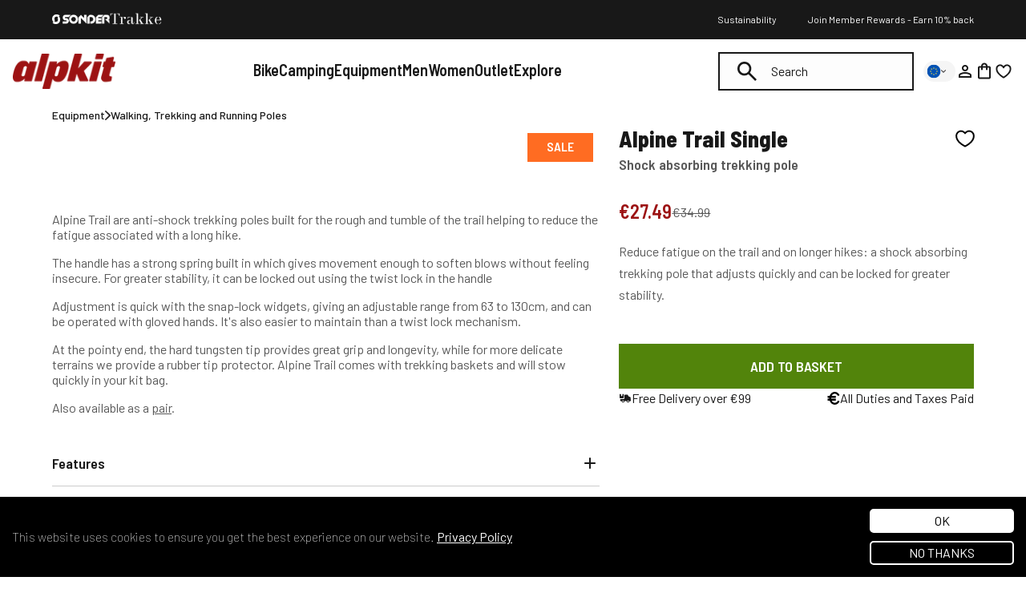

--- FILE ---
content_type: text/html; charset=utf-8
request_url: https://eu.alpkit.com/products/alpine-trail-single?variant=39672443076739
body_size: 135789
content:
<!doctype html>
<html class="no-js" lang="en">
  <head>
    <script id="pandectes-rules">   /* PANDECTES-GDPR: DO NOT MODIFY AUTO GENERATED CODE OF THIS SCRIPT */      window.PandectesSettings = {"store":{"id":25316261993,"plan":"plus","theme":"Alpkit/store/uk","primaryLocale":"en","adminMode":false,"headless":false,"storefrontRootDomain":"","checkoutRootDomain":"","storefrontAccessToken":""},"tsPublished":1746611925,"declaration":{"showPurpose":false,"showProvider":false,"declIntroText":"We use cookies to optimize website functionality, analyze the performance, and provide personalized experience to you. Some cookies are essential to make the website operate and function correctly. Those cookies cannot be disabled. In this window you can manage your preference of cookies.","showDateGenerated":true},"language":{"unpublished":[],"languageMode":"Single","fallbackLanguage":"en","languageDetection":"browser","languagesSupported":[]},"texts":{"managed":{"headerText":{"en":"We respect your privacy"},"consentText":{"en":"This website uses cookies to ensure you get the best experience."},"linkText":{"en":"Learn more"},"imprintText":{"en":"Imprint"},"googleLinkText":{"en":"Google's Privacy Terms"},"allowButtonText":{"en":"Accept"},"denyButtonText":{"en":"Decline"},"dismissButtonText":{"en":"Ok"},"leaveSiteButtonText":{"en":"Leave this site"},"preferencesButtonText":{"en":"Preferences"},"cookiePolicyText":{"en":"Cookie policy"},"preferencesPopupTitleText":{"en":"Manage consent preferences"},"preferencesPopupIntroText":{"en":"We use cookies to optimize website functionality, analyze the performance, and provide personalized experience to you. Some cookies are essential to make the website operate and function correctly. Those cookies cannot be disabled. In this window you can manage your preference of cookies."},"preferencesPopupSaveButtonText":{"en":"Save preferences"},"preferencesPopupCloseButtonText":{"en":"Close"},"preferencesPopupAcceptAllButtonText":{"en":"Accept all"},"preferencesPopupRejectAllButtonText":{"en":"Reject all"},"cookiesDetailsText":{"en":"Cookies details"},"preferencesPopupAlwaysAllowedText":{"en":"Always allowed"},"accessSectionParagraphText":{"en":"You have the right to request access to your data at any time."},"accessSectionTitleText":{"en":"Data portability"},"accessSectionAccountInfoActionText":{"en":"Personal data"},"accessSectionDownloadReportActionText":{"en":"Request export"},"accessSectionGDPRRequestsActionText":{"en":"Data subject requests"},"accessSectionOrdersRecordsActionText":{"en":"Orders"},"rectificationSectionParagraphText":{"en":"You have the right to request your data to be updated whenever you think it is appropriate."},"rectificationSectionTitleText":{"en":"Data Rectification"},"rectificationCommentPlaceholder":{"en":"Describe what you want to be updated"},"rectificationCommentValidationError":{"en":"Comment is required"},"rectificationSectionEditAccountActionText":{"en":"Request an update"},"erasureSectionTitleText":{"en":"Right to be forgotten"},"erasureSectionParagraphText":{"en":"You have the right to ask all your data to be erased. After that, you will no longer be able to access your account."},"erasureSectionRequestDeletionActionText":{"en":"Request personal data deletion"},"consentDate":{"en":"Consent date"},"consentId":{"en":"Consent ID"},"consentSectionChangeConsentActionText":{"en":"Change consent preference"},"consentSectionConsentedText":{"en":"You consented to the cookies policy of this website on"},"consentSectionNoConsentText":{"en":"You have not consented to the cookies policy of this website."},"consentSectionTitleText":{"en":"Your cookie consent"},"consentStatus":{"en":"Consent preference"},"confirmationFailureMessage":{"en":"Your request was not verified. Please try again and if problem persists, contact store owner for assistance"},"confirmationFailureTitle":{"en":"A problem occurred"},"confirmationSuccessMessage":{"en":"We will soon get back to you as to your request."},"confirmationSuccessTitle":{"en":"Your request is verified"},"guestsSupportEmailFailureMessage":{"en":"Your request was not submitted. Please try again and if problem persists, contact store owner for assistance."},"guestsSupportEmailFailureTitle":{"en":"A problem occurred"},"guestsSupportEmailPlaceholder":{"en":"E-mail address"},"guestsSupportEmailSuccessMessage":{"en":"If you are registered as a customer of this store, you will soon receive an email with instructions on how to proceed."},"guestsSupportEmailSuccessTitle":{"en":"Thank you for your request"},"guestsSupportEmailValidationError":{"en":"Email is not valid"},"guestsSupportInfoText":{"en":"Please login with your customer account to further proceed."},"submitButton":{"en":"Submit"},"submittingButton":{"en":"Submitting..."},"cancelButton":{"en":"Cancel"},"declIntroText":{"en":"We use cookies to optimize website functionality, analyze the performance, and provide personalized experience to you. Some cookies are essential to make the website operate and function correctly. Those cookies cannot be disabled. In this window you can manage your preference of cookies."},"declName":{"en":"Name"},"declPurpose":{"en":"Purpose"},"declType":{"en":"Type"},"declRetention":{"en":"Retention"},"declProvider":{"en":"Provider"},"declFirstParty":{"en":"First-party"},"declThirdParty":{"en":"Third-party"},"declSeconds":{"en":"seconds"},"declMinutes":{"en":"minutes"},"declHours":{"en":"hours"},"declDays":{"en":"days"},"declMonths":{"en":"months"},"declYears":{"en":"years"},"declSession":{"en":"Session"},"declDomain":{"en":"Domain"},"declPath":{"en":"Path"}},"categories":{"strictlyNecessaryCookiesTitleText":{"en":"Strictly necessary cookies"},"strictlyNecessaryCookiesDescriptionText":{"en":"These cookies are essential in order to enable you to move around the website and use its features, such as accessing secure areas of the website. The website cannot function properly without these cookies."},"functionalityCookiesTitleText":{"en":"Functional cookies"},"functionalityCookiesDescriptionText":{"en":"These cookies enable the site to provide enhanced functionality and personalisation. They may be set by us or by third party providers whose services we have added to our pages. If you do not allow these cookies then some or all of these services may not function properly."},"performanceCookiesTitleText":{"en":"Performance cookies"},"performanceCookiesDescriptionText":{"en":"These cookies enable us to monitor and improve the performance of our website. For example, they allow us to count visits, identify traffic sources and see which parts of the site are most popular."},"targetingCookiesTitleText":{"en":"Targeting cookies"},"targetingCookiesDescriptionText":{"en":"These cookies may be set through our site by our advertising partners. They may be used by those companies to build a profile of your interests and show you relevant adverts on other sites.    They do not store directly personal information, but are based on uniquely identifying your browser and internet device. If you do not allow these cookies, you will experience less targeted advertising."},"unclassifiedCookiesTitleText":{"en":"Unclassified cookies"},"unclassifiedCookiesDescriptionText":{"en":"Unclassified cookies are cookies that we are in the process of classifying, together with the providers of individual cookies."}},"auto":{}},"library":{"previewMode":false,"fadeInTimeout":0,"defaultBlocked":0,"showLink":true,"showImprintLink":false,"showGoogleLink":true,"enabled":true,"cookie":{"expiryDays":365,"secure":true,"domain":""},"dismissOnScroll":false,"dismissOnWindowClick":false,"dismissOnTimeout":false,"palette":{"popup":{"background":"#FFFFFF","backgroundForCalculations":{"a":1,"b":255,"g":255,"r":255},"text":"#000000"},"button":{"background":"transparent","backgroundForCalculations":{"a":1,"b":255,"g":255,"r":255},"text":"#000000","textForCalculation":{"a":1,"b":0,"g":0,"r":0},"border":"#000000"}},"content":{"href":"/pages/privacy-policy","imprintHref":"/","close":"&#10005;","target":"","logo":"<img class=\"cc-banner-logo\" style=\"max-height: 30px;\" src=\"https://cdn.shopify.com/s/files/1/0253/1626/1993/t/542/assets/pandectes-logo.png?v=1746611925\" alt=\"logo\" />"},"window":"<div role=\"dialog\" aria-live=\"polite\" aria-label=\"cookieconsent\" aria-describedby=\"cookieconsent:desc\" id=\"pandectes-banner\" class=\"cc-window-wrapper cc-bottom-wrapper\"><div class=\"pd-cookie-banner-window cc-window {{classes}}\"><!--googleoff: all-->{{children}}<!--googleon: all--></div></div>","compliance":{"custom":"<div class=\"cc-compliance cc-highlight\">{{preferences}}{{allow}}</div>"},"type":"custom","layouts":{"basic":"{{logo}}{{messagelink}}{{compliance}}{{close}}"},"position":"bottom","theme":"wired","revokable":true,"animateRevokable":false,"revokableReset":false,"revokableLogoUrl":"https://cdn.shopify.com/s/files/1/0253/1626/1993/t/542/assets/pandectes-reopen-logo.png?v=1730990856","revokablePlacement":"bottom-left","revokableMarginHorizontal":15,"revokableMarginVertical":15,"static":false,"autoAttach":true,"hasTransition":true,"blacklistPage":[""],"elements":{"close":"<button aria-label=\"dismiss cookie message\" type=\"button\" tabindex=\"0\" class=\"cc-close\">{{close}}</button>","dismiss":"<button aria-label=\"dismiss cookie message\" type=\"button\" tabindex=\"0\" class=\"cc-btn cc-btn-decision cc-dismiss\">{{dismiss}}</button>","allow":"<button aria-label=\"allow cookies\" type=\"button\" tabindex=\"0\" class=\"cc-btn cc-btn-decision cc-allow\">{{allow}}</button>","deny":"<button aria-label=\"deny cookies\" type=\"button\" tabindex=\"0\" class=\"cc-btn cc-btn-decision cc-deny\">{{deny}}</button>","preferences":"<button aria-label=\"settings cookies\" tabindex=\"0\" type=\"button\" class=\"cc-btn cc-settings\" onclick=\"Pandectes.fn.openPreferences()\">{{preferences}}</button>"}},"geolocation":{"brOnly":false,"caOnly":false,"chOnly":false,"euOnly":false,"jpOnly":false,"thOnly":false,"canadaOnly":false,"globalVisibility":true},"dsr":{"guestsSupport":false,"accessSectionDownloadReportAuto":false},"banner":{"resetTs":1709042013,"extraCss":"        .cc-banner-logo {max-width: 24em!important;}    @media(min-width: 768px) {.cc-window.cc-floating{max-width: 24em!important;width: 24em!important;}}    .cc-message, .pd-cookie-banner-window .cc-header, .cc-logo {text-align: left}    .cc-window-wrapper{z-index: 2147483647;}    .cc-window{z-index: 2147483647;font-family: inherit;}    .pd-cookie-banner-window .cc-header{font-family: inherit;}    .pd-cp-ui{font-family: inherit; background-color: #FFFFFF;color:#000000;}    button.pd-cp-btn, a.pd-cp-btn{}    input + .pd-cp-preferences-slider{background-color: rgba(0, 0, 0, 0.3)}    .pd-cp-scrolling-section::-webkit-scrollbar{background-color: rgba(0, 0, 0, 0.3)}    input:checked + .pd-cp-preferences-slider{background-color: rgba(0, 0, 0, 1)}    .pd-cp-scrolling-section::-webkit-scrollbar-thumb {background-color: rgba(0, 0, 0, 1)}    .pd-cp-ui-close{color:#000000;}    .pd-cp-preferences-slider:before{background-color: #FFFFFF}    .pd-cp-title:before {border-color: #000000!important}    .pd-cp-preferences-slider{background-color:#000000}    .pd-cp-toggle{color:#000000!important}    @media(max-width:699px) {.pd-cp-ui-close-top svg {fill: #000000}}    .pd-cp-toggle:hover,.pd-cp-toggle:visited,.pd-cp-toggle:active{color:#000000!important}    .pd-cookie-banner-window {box-shadow: 0 0 18px rgb(0 0 0 / 20%);}  .cc-color-override-186450242 .cc-highlight .cc-btn.cc-btn-decision {background-color: #52840B;}","customJavascript":{},"showPoweredBy":false,"logoHeight":30,"revokableTrigger":false,"hybridStrict":false,"cookiesBlockedByDefault":"0","isActive":true,"implicitSavePreferences":false,"cookieIcon":false,"blockBots":false,"showCookiesDetails":true,"hasTransition":true,"blockingPage":false,"showOnlyLandingPage":false,"leaveSiteUrl":"https://www.google.com","linkRespectStoreLang":false},"cookies":{"0":[{"name":"secure_customer_sig","type":"http","domain":"alpkit.com","path":"/","provider":"Shopify","firstParty":true,"retention":"1 year(s)","expires":1,"unit":"declYears","purpose":{"en":"Used in connection with customer login."}},{"name":"localization","type":"http","domain":"alpkit.com","path":"/","provider":"Shopify","firstParty":true,"retention":"1 year(s)","expires":1,"unit":"declYears","purpose":{"en":"Shopify store localization"}},{"name":"cart_currency","type":"http","domain":"alpkit.com","path":"/","provider":"Shopify","firstParty":true,"retention":"2 ","expires":2,"unit":"declSession","purpose":{"en":"The cookie is necessary for the secure checkout and payment function on the website. This function is provided by shopify.com."}},{"name":"_tracking_consent","type":"http","domain":".alpkit.com","path":"/","provider":"Shopify","firstParty":true,"retention":"1 year(s)","expires":1,"unit":"declYears","purpose":{"en":"Tracking preferences."}},{"name":"_ga","type":"http","domain":".alpkit.com","path":"/","provider":"Google","firstParty":true,"retention":"1 year(s)","expires":1,"unit":"declYears","purpose":{"en":"Cookie is set by Google Analytics with unknown functionality"}},{"name":"_secure_session_id","type":"http","domain":"alpkit.com","path":"/","provider":"Shopify","firstParty":true,"retention":"1 month(s)","expires":1,"unit":"declMonths","purpose":{"en":"Used in connection with navigation through a storefront."}},{"name":"_cmp_a","type":"http","domain":".alpkit.com","path":"/","provider":"Shopify","firstParty":true,"retention":"1 day(s)","expires":1,"unit":"declDays","purpose":{"en":"Used for managing customer privacy settings."}},{"name":"keep_alive","type":"http","domain":"alpkit.com","path":"/","provider":"Shopify","firstParty":true,"retention":"30 minute(s)","expires":30,"unit":"declMinutes","purpose":{"en":"Used in connection with buyer localization."}},{"name":"_ga_ZNVBVKMQXW","type":"http","domain":".alpkit.com","path":"/","provider":"Google","firstParty":true,"retention":"1 year(s)","expires":1,"unit":"declYears","purpose":{"en":""}}],"1":[],"2":[{"name":"_orig_referrer","type":"http","domain":".alpkit.com","path":"/","provider":"Shopify","firstParty":true,"retention":"2 ","expires":2,"unit":"declSession","purpose":{"en":"Tracks landing pages."}},{"name":"_landing_page","type":"http","domain":".alpkit.com","path":"/","provider":"Shopify","firstParty":true,"retention":"2 ","expires":2,"unit":"declSession","purpose":{"en":"Tracks landing pages."}},{"name":"_clck","type":"http","domain":".alpkit.com","path":"/","provider":"Microsoft","firstParty":true,"retention":"1 year(s)","expires":1,"unit":"declYears","purpose":{"en":"Used by Microsoft Clarity to store a unique user ID."}},{"name":"_shopify_sa_p","type":"http","domain":"alpkit.com","path":"/","provider":"Shopify","firstParty":true,"retention":"30 minute(s)","expires":30,"unit":"declMinutes","purpose":{"en":"Shopify analytics relating to marketing & referrals."}},{"name":"_shopify_y","type":"http","domain":".alpkit.com","path":"/","provider":"Shopify","firstParty":true,"retention":"1 year(s)","expires":1,"unit":"declYears","purpose":{"en":"Shopify analytics."}},{"name":"_shopify_s","type":"http","domain":".alpkit.com","path":"/","provider":"Shopify","firstParty":true,"retention":"30 minute(s)","expires":30,"unit":"declMinutes","purpose":{"en":"Shopify analytics."}},{"name":"_shopify_sa_t","type":"http","domain":"alpkit.com","path":"/","provider":"Shopify","firstParty":true,"retention":"30 minute(s)","expires":30,"unit":"declMinutes","purpose":{"en":"Shopify analytics relating to marketing & referrals."}},{"name":"_clsk","type":"http","domain":".alpkit.com","path":"/","provider":"Microsoft","firstParty":true,"retention":"1 day(s)","expires":1,"unit":"declDays","purpose":{"en":"Used by Microsoft Clarity to store a unique user ID.\t"}},{"name":"_shopify_s","type":"http","domain":"com","path":"/","provider":"Shopify","firstParty":false,"retention":"Session","expires":1,"unit":"declSeconds","purpose":{"en":"Shopify analytics."}},{"name":"_ga_EBL51B3L8J","type":"http","domain":".alpkit.com","path":"/","provider":"Google","firstParty":true,"retention":"1 year(s)","expires":1,"unit":"declYears","purpose":{"en":""}}],"4":[{"name":"__kla_id","type":"http","domain":"alpkit.com","path":"/","provider":"Klaviyo","firstParty":true,"retention":"1 year(s)","expires":1,"unit":"declYears","purpose":{"en":"Tracks when someone clicks through a Klaviyo email to your website."}},{"name":"_fbp","type":"http","domain":".alpkit.com","path":"/","provider":"Facebook","firstParty":true,"retention":"3 month(s)","expires":3,"unit":"declMonths","purpose":{"en":"Cookie is placed by Facebook to track visits across websites."}},{"name":"MUID","type":"http","domain":".bing.com","path":"/","provider":"Microsoft","firstParty":false,"retention":"1 year(s)","expires":1,"unit":"declYears","purpose":{"en":"Cookie is placed by Microsoft to track visits across websites."}},{"name":"MUID","type":"http","domain":".clarity.ms","path":"/","provider":"Microsoft","firstParty":false,"retention":"1 year(s)","expires":1,"unit":"declYears","purpose":{"en":"Cookie is placed by Microsoft to track visits across websites."}},{"name":"wpm-domain-test","type":"http","domain":"com","path":"/","provider":"Shopify","firstParty":false,"retention":"Session","expires":1,"unit":"declSeconds","purpose":{"en":"Used to test the storage of parameters about products added to the cart or payment currency"}},{"name":"wpm-domain-test","type":"http","domain":"alpkit.com","path":"/","provider":"Shopify","firstParty":true,"retention":"Session","expires":1,"unit":"declSeconds","purpose":{"en":"Used to test the storage of parameters about products added to the cart or payment currency"}},{"name":"po_visitor","type":"http","domain":"alpkit.com","path":"/","provider":"Pushowl","firstParty":true,"retention":"1 year(s)","expires":1,"unit":"declYears","purpose":{"en":"Used by Pushowl to monitor related user activity on the store."}}],"8":[{"name":"CLID","type":"http","domain":"www.clarity.ms","path":"/","provider":"Unknown","firstParty":false,"retention":"1 year(s)","expires":1,"unit":"declYears","purpose":{"en":""}},{"name":"AMP_9bdc728a74","type":"http","domain":"alpkit.com","path":"/","provider":"Unknown","firstParty":true,"retention":"1 year(s)","expires":1,"unit":"declYears","purpose":{"en":""}},{"name":"MR","type":"http","domain":".c.clarity.ms","path":"/","provider":"Unknown","firstParty":false,"retention":"1 ","expires":1,"unit":"declSession","purpose":{"en":""}},{"name":"ANONCHK","type":"http","domain":".c.clarity.ms","path":"/","provider":"Unknown","firstParty":false,"retention":"10 minute(s)","expires":10,"unit":"declMinutes","purpose":{"en":""}},{"name":"MR","type":"http","domain":".c.bing.com","path":"/","provider":"Unknown","firstParty":false,"retention":"1 ","expires":1,"unit":"declSession","purpose":{"en":""}},{"name":"SRM_B","type":"http","domain":".c.bing.com","path":"/","provider":"Unknown","firstParty":false,"retention":"1 year(s)","expires":1,"unit":"declYears","purpose":{"en":""}},{"name":"SM","type":"http","domain":".c.clarity.ms","path":"/","provider":"Unknown","firstParty":false,"retention":"Session","expires":-54,"unit":"declYears","purpose":{"en":""}},{"name":"AMP_TEST","type":"http","domain":"alpkit.com","path":"/","provider":"Unknown","firstParty":true,"retention":"Session","expires":1,"unit":"declSeconds","purpose":{"en":""}}]},"blocker":{"isActive":false,"googleConsentMode":{"id":"","analyticsId":"","adwordsId":"AW-1063521970","isActive":true,"adStorageCategory":4,"analyticsStorageCategory":0,"personalizationStorageCategory":1,"functionalityStorageCategory":0,"customEvent":true,"securityStorageCategory":0,"redactData":true,"urlPassthrough":false,"dataLayerProperty":"dataLayer","waitForUpdate":2000,"useNativeChannel":true},"facebookPixel":{"id":"","isActive":false,"ldu":false},"microsoft":{"isActive":false,"uetTags":""},"rakuten":{"isActive":false,"cmp":false,"ccpa":false},"klaviyoIsActive":false,"gpcIsActive":true,"defaultBlocked":0,"patterns":{"whiteList":[],"blackList":{"1":[],"2":[],"4":[],"8":[]},"iframesWhiteList":[],"iframesBlackList":{"1":[],"2":[],"4":[],"8":[]},"beaconsWhiteList":[],"beaconsBlackList":{"1":[],"2":[],"4":[],"8":[]}}}}      !function(){"use strict";window.PandectesRules=window.PandectesRules||{},window.PandectesRules.manualBlacklist={1:[],2:[],4:[]},window.PandectesRules.blacklistedIFrames={1:[],2:[],4:[]},window.PandectesRules.blacklistedCss={1:[],2:[],4:[]},window.PandectesRules.blacklistedBeacons={1:[],2:[],4:[]};var e="javascript/blocked";function t(e){return new RegExp(e.replace(/[/\\.+?$()]/g,"\\$&").replace("*","(.*)"))}var n=function(e){var t=arguments.length>1&&void 0!==arguments[1]?arguments[1]:"log";new URLSearchParams(window.location.search).get("log")&&console[t]("PandectesRules: ".concat(e))};function a(e){var t=document.createElement("script");t.async=!0,t.src=e,document.head.appendChild(t)}function r(e,t){var n=Object.keys(e);if(Object.getOwnPropertySymbols){var a=Object.getOwnPropertySymbols(e);t&&(a=a.filter((function(t){return Object.getOwnPropertyDescriptor(e,t).enumerable}))),n.push.apply(n,a)}return n}function o(e){for(var t=1;t<arguments.length;t++){var n=null!=arguments[t]?arguments[t]:{};t%2?r(Object(n),!0).forEach((function(t){s(e,t,n[t])})):Object.getOwnPropertyDescriptors?Object.defineProperties(e,Object.getOwnPropertyDescriptors(n)):r(Object(n)).forEach((function(t){Object.defineProperty(e,t,Object.getOwnPropertyDescriptor(n,t))}))}return e}function i(e){var t=function(e,t){if("object"!=typeof e||!e)return e;var n=e[Symbol.toPrimitive];if(void 0!==n){var a=n.call(e,t||"default");if("object"!=typeof a)return a;throw new TypeError("@@toPrimitive must return a primitive value.")}return("string"===t?String:Number)(e)}(e,"string");return"symbol"==typeof t?t:t+""}function s(e,t,n){return(t=i(t))in e?Object.defineProperty(e,t,{value:n,enumerable:!0,configurable:!0,writable:!0}):e[t]=n,e}function c(e,t){return function(e){if(Array.isArray(e))return e}(e)||function(e,t){var n=null==e?null:"undefined"!=typeof Symbol&&e[Symbol.iterator]||e["@@iterator"];if(null!=n){var a,r,o,i,s=[],c=!0,l=!1;try{if(o=(n=n.call(e)).next,0===t){if(Object(n)!==n)return;c=!1}else for(;!(c=(a=o.call(n)).done)&&(s.push(a.value),s.length!==t);c=!0);}catch(e){l=!0,r=e}finally{try{if(!c&&null!=n.return&&(i=n.return(),Object(i)!==i))return}finally{if(l)throw r}}return s}}(e,t)||d(e,t)||function(){throw new TypeError("Invalid attempt to destructure non-iterable instance.\nIn order to be iterable, non-array objects must have a [Symbol.iterator]() method.")}()}function l(e){return function(e){if(Array.isArray(e))return u(e)}(e)||function(e){if("undefined"!=typeof Symbol&&null!=e[Symbol.iterator]||null!=e["@@iterator"])return Array.from(e)}(e)||d(e)||function(){throw new TypeError("Invalid attempt to spread non-iterable instance.\nIn order to be iterable, non-array objects must have a [Symbol.iterator]() method.")}()}function d(e,t){if(e){if("string"==typeof e)return u(e,t);var n=Object.prototype.toString.call(e).slice(8,-1);return"Object"===n&&e.constructor&&(n=e.constructor.name),"Map"===n||"Set"===n?Array.from(e):"Arguments"===n||/^(?:Ui|I)nt(?:8|16|32)(?:Clamped)?Array$/.test(n)?u(e,t):void 0}}function u(e,t){(null==t||t>e.length)&&(t=e.length);for(var n=0,a=new Array(t);n<t;n++)a[n]=e[n];return a}var f=window.PandectesRulesSettings||window.PandectesSettings,g=!(void 0===window.dataLayer||!Array.isArray(window.dataLayer)||!window.dataLayer.some((function(e){return"pandectes_full_scan"===e.event}))),p=function(){var e,t=arguments.length>0&&void 0!==arguments[0]?arguments[0]:"_pandectes_gdpr",n=("; "+document.cookie).split("; "+t+"=");if(n.length<2)e={};else{var a=n.pop().split(";");e=window.atob(a.shift())}var r=function(e){try{return JSON.parse(e)}catch(e){return!1}}(e);return!1!==r?r:e}(),y=f.banner.isActive,h=f.blocker,w=h.defaultBlocked,v=h.patterns,m=p&&null!==p.preferences&&void 0!==p.preferences?p.preferences:null,b=g?0:y?null===m?w:m:0,_={1:!(1&b),2:!(2&b),4:!(4&b)},k=v.blackList,S=v.whiteList,L=v.iframesBlackList,C=v.iframesWhiteList,A=v.beaconsBlackList,P=v.beaconsWhiteList,O={blackList:[],whiteList:[],iframesBlackList:{1:[],2:[],4:[],8:[]},iframesWhiteList:[],beaconsBlackList:{1:[],2:[],4:[],8:[]},beaconsWhiteList:[]};[1,2,4].map((function(e){var n;_[e]||((n=O.blackList).push.apply(n,l(k[e].length?k[e].map(t):[])),O.iframesBlackList[e]=L[e].length?L[e].map(t):[],O.beaconsBlackList[e]=A[e].length?A[e].map(t):[])})),O.whiteList=S.length?S.map(t):[],O.iframesWhiteList=C.length?C.map(t):[],O.beaconsWhiteList=P.length?P.map(t):[];var E={scripts:[],iframes:{1:[],2:[],4:[]},beacons:{1:[],2:[],4:[]},css:{1:[],2:[],4:[]}},I=function(t,n){return t&&(!n||n!==e)&&(!O.blackList||O.blackList.some((function(e){return e.test(t)})))&&(!O.whiteList||O.whiteList.every((function(e){return!e.test(t)})))},j=function(e,t){var n=O.iframesBlackList[t],a=O.iframesWhiteList;return e&&(!n||n.some((function(t){return t.test(e)})))&&(!a||a.every((function(t){return!t.test(e)})))},B=function(e,t){var n=O.beaconsBlackList[t],a=O.beaconsWhiteList;return e&&(!n||n.some((function(t){return t.test(e)})))&&(!a||a.every((function(t){return!t.test(e)})))},T=new MutationObserver((function(e){for(var t=0;t<e.length;t++)for(var n=e[t].addedNodes,a=0;a<n.length;a++){var r=n[a],o=r.dataset&&r.dataset.cookiecategory;if(1===r.nodeType&&"LINK"===r.tagName){var i=r.dataset&&r.dataset.href;if(i&&o)switch(o){case"functionality":case"C0001":E.css[1].push(i);break;case"performance":case"C0002":E.css[2].push(i);break;case"targeting":case"C0003":E.css[4].push(i)}}}})),R=new MutationObserver((function(t){for(var a=0;a<t.length;a++)for(var r=t[a].addedNodes,o=function(){var t=r[i],a=t.src||t.dataset&&t.dataset.src,o=t.dataset&&t.dataset.cookiecategory;if(1===t.nodeType&&"IFRAME"===t.tagName){if(a){var s=!1;j(a,1)||"functionality"===o||"C0001"===o?(s=!0,E.iframes[1].push(a)):j(a,2)||"performance"===o||"C0002"===o?(s=!0,E.iframes[2].push(a)):(j(a,4)||"targeting"===o||"C0003"===o)&&(s=!0,E.iframes[4].push(a)),s&&(t.removeAttribute("src"),t.setAttribute("data-src",a))}}else if(1===t.nodeType&&"IMG"===t.tagName){if(a){var c=!1;B(a,1)?(c=!0,E.beacons[1].push(a)):B(a,2)?(c=!0,E.beacons[2].push(a)):B(a,4)&&(c=!0,E.beacons[4].push(a)),c&&(t.removeAttribute("src"),t.setAttribute("data-src",a))}}else if(1===t.nodeType&&"SCRIPT"===t.tagName){var l=t.type,d=!1;if(I(a,l)?(n("rule blocked: ".concat(a)),d=!0):a&&o?n("manually blocked @ ".concat(o,": ").concat(a)):o&&n("manually blocked @ ".concat(o,": inline code")),d){E.scripts.push([t,l]),t.type=e;t.addEventListener("beforescriptexecute",(function n(a){t.getAttribute("type")===e&&a.preventDefault(),t.removeEventListener("beforescriptexecute",n)})),t.parentElement&&t.parentElement.removeChild(t)}}},i=0;i<r.length;i++)o()})),D=document.createElement,z={src:Object.getOwnPropertyDescriptor(HTMLScriptElement.prototype,"src"),type:Object.getOwnPropertyDescriptor(HTMLScriptElement.prototype,"type")};window.PandectesRules.unblockCss=function(e){var t=E.css[e]||[];t.length&&n("Unblocking CSS for ".concat(e)),t.forEach((function(e){var t=document.querySelector('link[data-href^="'.concat(e,'"]'));t.removeAttribute("data-href"),t.href=e})),E.css[e]=[]},window.PandectesRules.unblockIFrames=function(e){var t=E.iframes[e]||[];t.length&&n("Unblocking IFrames for ".concat(e)),O.iframesBlackList[e]=[],t.forEach((function(e){var t=document.querySelector('iframe[data-src^="'.concat(e,'"]'));t.removeAttribute("data-src"),t.src=e})),E.iframes[e]=[]},window.PandectesRules.unblockBeacons=function(e){var t=E.beacons[e]||[];t.length&&n("Unblocking Beacons for ".concat(e)),O.beaconsBlackList[e]=[],t.forEach((function(e){var t=document.querySelector('img[data-src^="'.concat(e,'"]'));t.removeAttribute("data-src"),t.src=e})),E.beacons[e]=[]},window.PandectesRules.unblockInlineScripts=function(e){var t=1===e?"functionality":2===e?"performance":"targeting",a=document.querySelectorAll('script[type="javascript/blocked"][data-cookiecategory="'.concat(t,'"]'));n("unblockInlineScripts: ".concat(a.length," in ").concat(t)),a.forEach((function(e){var t=document.createElement("script");t.type="text/javascript",e.hasAttribute("src")?t.src=e.getAttribute("src"):t.textContent=e.textContent,document.head.appendChild(t),e.parentNode.removeChild(e)}))},window.PandectesRules.unblockInlineCss=function(e){var t=1===e?"functionality":2===e?"performance":"targeting",a=document.querySelectorAll('link[data-cookiecategory="'.concat(t,'"]'));n("unblockInlineCss: ".concat(a.length," in ").concat(t)),a.forEach((function(e){e.href=e.getAttribute("data-href")}))},window.PandectesRules.unblock=function(e){e.length<1?(O.blackList=[],O.whiteList=[],O.iframesBlackList=[],O.iframesWhiteList=[]):(O.blackList&&(O.blackList=O.blackList.filter((function(t){return e.every((function(e){return"string"==typeof e?!t.test(e):e instanceof RegExp?t.toString()!==e.toString():void 0}))}))),O.whiteList&&(O.whiteList=[].concat(l(O.whiteList),l(e.map((function(e){if("string"==typeof e){var n=".*"+t(e)+".*";if(O.whiteList.every((function(e){return e.toString()!==n.toString()})))return new RegExp(n)}else if(e instanceof RegExp&&O.whiteList.every((function(t){return t.toString()!==e.toString()})))return e;return null})).filter(Boolean)))));var a=0;l(E.scripts).forEach((function(e,t){var n=c(e,2),r=n[0],o=n[1];if(function(e){var t=e.getAttribute("src");return O.blackList&&O.blackList.every((function(e){return!e.test(t)}))||O.whiteList&&O.whiteList.some((function(e){return e.test(t)}))}(r)){for(var i=document.createElement("script"),s=0;s<r.attributes.length;s++){var l=r.attributes[s];"src"!==l.name&&"type"!==l.name&&i.setAttribute(l.name,r.attributes[s].value)}i.setAttribute("src",r.src),i.setAttribute("type",o||"application/javascript"),document.head.appendChild(i),E.scripts.splice(t-a,1),a++}})),0==O.blackList.length&&0===O.iframesBlackList[1].length&&0===O.iframesBlackList[2].length&&0===O.iframesBlackList[4].length&&0===O.beaconsBlackList[1].length&&0===O.beaconsBlackList[2].length&&0===O.beaconsBlackList[4].length&&(n("Disconnecting observers"),R.disconnect(),T.disconnect())};var x=f.store,M=x.adminMode,N=x.headless,U=x.storefrontRootDomain,q=x.checkoutRootDomain,F=x.storefrontAccessToken,W=f.banner.isActive,H=f.blocker.defaultBlocked;function G(e){if(window.Shopify&&window.Shopify.customerPrivacy)e();else{var t=null;window.Shopify&&window.Shopify.loadFeatures&&window.Shopify.trackingConsent?e():t=setInterval((function(){window.Shopify&&window.Shopify.loadFeatures&&(clearInterval(t),window.Shopify.loadFeatures([{name:"consent-tracking-api",version:"0.1"}],(function(t){t?n("Shopify.customerPrivacy API - failed to load"):(n("shouldShowBanner() -> ".concat(window.Shopify.trackingConsent.shouldShowBanner()," | saleOfDataRegion() -> ").concat(window.Shopify.trackingConsent.saleOfDataRegion())),e())})))}),10)}}W&&G((function(){!function(){var e=window.Shopify.trackingConsent;if(!1!==e.shouldShowBanner()||null!==m||7!==H)try{var t=M&&!(window.Shopify&&window.Shopify.AdminBarInjector),a={preferences:!(1&b)||g||t,analytics:!(2&b)||g||t,marketing:!(4&b)||g||t};N&&(a.headlessStorefront=!0,a.storefrontRootDomain=null!=U&&U.length?U:window.location.hostname,a.checkoutRootDomain=null!=q&&q.length?q:"checkout.".concat(window.location.hostname),a.storefrontAccessToken=null!=F&&F.length?F:""),e.firstPartyMarketingAllowed()===a.marketing&&e.analyticsProcessingAllowed()===a.analytics&&e.preferencesProcessingAllowed()===a.preferences||e.setTrackingConsent(a,(function(e){e&&e.error?n("Shopify.customerPrivacy API - failed to setTrackingConsent"):n("setTrackingConsent(".concat(JSON.stringify(a),")"))}))}catch(e){n("Shopify.customerPrivacy API - exception")}}(),function(){if(N){var e=window.Shopify.trackingConsent,t=e.currentVisitorConsent();if(navigator.globalPrivacyControl&&""===t.sale_of_data){var a={sale_of_data:!1,headlessStorefront:!0};a.storefrontRootDomain=null!=U&&U.length?U:window.location.hostname,a.checkoutRootDomain=null!=q&&q.length?q:"checkout.".concat(window.location.hostname),a.storefrontAccessToken=null!=F&&F.length?F:"",e.setTrackingConsent(a,(function(e){e&&e.error?n("Shopify.customerPrivacy API - failed to setTrackingConsent({".concat(JSON.stringify(a),")")):n("setTrackingConsent(".concat(JSON.stringify(a),")"))}))}}}()}));var J=["AT","BE","BG","HR","CY","CZ","DK","EE","FI","FR","DE","GR","HU","IE","IT","LV","LT","LU","MT","NL","PL","PT","RO","SK","SI","ES","SE","GB","LI","NO","IS"],V="[Pandectes :: Google Consent Mode debug]:";function K(){var e=arguments.length<=0?void 0:arguments[0],t=arguments.length<=1?void 0:arguments[1],n=arguments.length<=2?void 0:arguments[2];if("consent"!==e)return"config"===e?"config":void 0;var a=n.ad_storage,r=n.ad_user_data,o=n.ad_personalization,i=n.functionality_storage,s=n.analytics_storage,c=n.personalization_storage,l={Command:e,Mode:t,ad_storage:a,ad_user_data:r,ad_personalization:o,functionality_storage:i,analytics_storage:s,personalization_storage:c,security_storage:n.security_storage};return console.table(l),"default"===t&&("denied"===a&&"denied"===r&&"denied"===o&&"denied"===i&&"denied"===s&&"denied"===c||console.warn("".concat(V,' all types in a "default" command should be set to "denied" except for security_storage that should be set to "granted"'))),t}var Z=!1,$=!1;function Y(e){e&&("default"===e?(Z=!0,$&&console.warn("".concat(V,' "default" command was sent but there was already an "update" command before it.'))):"update"===e?($=!0,Z||console.warn("".concat(V,' "update" command was sent but there was no "default" command before it.'))):"config"===e&&(Z||console.warn("".concat(V,' a tag read consent state before a "default" command was sent.'))))}var Q=f.banner,X=Q.isActive,ee=Q.hybridStrict,te=f.geolocation,ne=te.caOnly,ae=void 0!==ne&&ne,re=te.euOnly,oe=void 0!==re&&re,ie=te.brOnly,se=void 0!==ie&&ie,ce=te.jpOnly,le=void 0!==ce&&ce,de=te.thOnly,ue=void 0!==de&&de,fe=te.chOnly,ge=void 0!==fe&&fe,pe=te.zaOnly,ye=void 0!==pe&&pe,he=te.canadaOnly,we=void 0!==he&&he,ve=te.globalVisibility,me=void 0===ve||ve,be=f.blocker,_e=be.defaultBlocked,ke=void 0===_e?7:_e,Se=be.googleConsentMode,Le=Se.isActive,Ce=Se.customEvent,Ae=Se.id,Pe=void 0===Ae?"":Ae,Oe=Se.analyticsId,Ee=void 0===Oe?"":Oe,Ie=Se.adwordsId,je=void 0===Ie?"":Ie,Be=Se.redactData,Te=Se.urlPassthrough,Re=Se.adStorageCategory,De=Se.analyticsStorageCategory,ze=Se.functionalityStorageCategory,xe=Se.personalizationStorageCategory,Me=Se.securityStorageCategory,Ne=Se.dataLayerProperty,Ue=void 0===Ne?"dataLayer":Ne,qe=Se.waitForUpdate,Fe=void 0===qe?0:qe,We=Se.useNativeChannel,He=void 0!==We&&We,Ge=Se.debugMode,Je=void 0!==Ge&&Ge;function Ve(){window[Ue].push(arguments)}window[Ue]=window[Ue]||[];var Ke,Ze,$e={hasInitialized:!1,useNativeChannel:!1,ads_data_redaction:!1,url_passthrough:!1,data_layer_property:"dataLayer",storage:{ad_storage:"granted",ad_user_data:"granted",ad_personalization:"granted",analytics_storage:"granted",functionality_storage:"granted",personalization_storage:"granted",security_storage:"granted"}};if(X&&Le){Je&&(Ke=Ue||"dataLayer",window[Ke].forEach((function(e){Y(K.apply(void 0,l(e)))})),window[Ke].push=function(){for(var e=arguments.length,t=new Array(e),n=0;n<e;n++)t[n]=arguments[n];return Y(K.apply(void 0,l(t[0]))),Array.prototype.push.apply(this,t)});var Ye=ke&Re?"denied":"granted",Qe=ke&De?"denied":"granted",Xe=ke&ze?"denied":"granted",et=ke&xe?"denied":"granted",tt=ke&Me?"denied":"granted";$e.hasInitialized=!0,$e.useNativeChannel=He,$e.url_passthrough=Te,$e.ads_data_redaction="denied"===Ye&&Be,$e.storage.ad_storage=Ye,$e.storage.ad_user_data=Ye,$e.storage.ad_personalization=Ye,$e.storage.analytics_storage=Qe,$e.storage.functionality_storage=Xe,$e.storage.personalization_storage=et,$e.storage.security_storage=tt,$e.data_layer_property=Ue||"dataLayer",Ve("set","developer_id.dMTZkMj",!0),$e.ads_data_redaction&&Ve("set","ads_data_redaction",$e.ads_data_redaction),$e.url_passthrough&&Ve("set","url_passthrough",$e.url_passthrough),function(){var e=b!==ke?{wait_for_update:Fe||500}:Fe?{wait_for_update:Fe}:{};me&&!ee?Ve("consent","default",o(o({},$e.storage),e)):(Ve("consent","default",o(o(o({},$e.storage),e),{},{region:[].concat(l(oe||ee?J:[]),l(ae&&!ee?["US-CA","US-VA","US-CT","US-UT","US-CO"]:[]),l(se&&!ee?["BR"]:[]),l(le&&!ee?["JP"]:[]),l(we&&!ee?["CA"]:[]),l(ue&&!ee?["TH"]:[]),l(ge&&!ee?["CH"]:[]),l(ye&&!ee?["ZA"]:[]))})),Ve("consent","default",{ad_storage:"granted",ad_user_data:"granted",ad_personalization:"granted",analytics_storage:"granted",functionality_storage:"granted",personalization_storage:"granted",security_storage:"granted"}));if(null!==m){var t=b&Re?"denied":"granted",n=b&De?"denied":"granted",r=b&ze?"denied":"granted",i=b&xe?"denied":"granted",s=b&Me?"denied":"granted";$e.storage.ad_storage=t,$e.storage.ad_user_data=t,$e.storage.ad_personalization=t,$e.storage.analytics_storage=n,$e.storage.functionality_storage=r,$e.storage.personalization_storage=i,$e.storage.security_storage=s,Ve("consent","update",$e.storage)}(Pe.length||Ee.length||je.length)&&(window[$e.data_layer_property].push({"pandectes.start":(new Date).getTime(),event:"pandectes-rules.min.js"}),(Ee.length||je.length)&&Ve("js",new Date));var c="https://www.googletagmanager.com";if(Pe.length){var d=Pe.split(",");window[$e.data_layer_property].push({"gtm.start":(new Date).getTime(),event:"gtm.js"});for(var u=0;u<d.length;u++){var f="dataLayer"!==$e.data_layer_property?"&l=".concat($e.data_layer_property):"";a("".concat(c,"/gtm.js?id=").concat(d[u].trim()).concat(f))}}if(Ee.length)for(var g=Ee.split(","),p=0;p<g.length;p++){var y=g[p].trim();y.length&&(a("".concat(c,"/gtag/js?id=").concat(y)),Ve("config",y,{send_page_view:!1}))}if(je.length)for(var h=je.split(","),w=0;w<h.length;w++){var v=h[w].trim();v.length&&(a("".concat(c,"/gtag/js?id=").concat(v)),Ve("config",v,{allow_enhanced_conversions:!0}))}}()}X&&Ce&&(Ze=b,G((function(){var e=Ze;if(null==m&&ee){var t=window.Shopify.customerPrivacy.getRegion();if(t){var n=t.substr(0,2);e=J.includes(n)?7:0}}var a={event:"Pandectes_Consent_Update",pandectes_status:7===e?"deny":0===e?"allow":"mixed",pandectes_categories:{C0000:"allow",C0001:1&e?"deny":"allow",C0002:2&e?"deny":"allow",C0003:4&e?"deny":"allow"}};window[Ue].push(a),null!==m&&function(e){if(window.Shopify&&window.Shopify.analytics)e();else{var t=null;window.Shopify&&window.Shopify.analytics?e():t=setInterval((function(){window.Shopify&&window.Shopify.analytics&&(clearInterval(t),e())}),10)}}((function(){window.Shopify.analytics.publish("Pandectes_Consent_Update",a)}))})));var nt=f.blocker,at=nt.klaviyoIsActive,rt=nt.googleConsentMode.adStorageCategory;at&&window.addEventListener("PandectesEvent_OnConsent",(function(e){var t=e.detail.preferences;if(null!=t){var n=t&rt?"denied":"granted";void 0!==window.klaviyo&&window.klaviyo.isIdentified()&&window.klaviyo.push(["identify",{ad_personalization:n,ad_user_data:n}])}})),f.banner.revokableTrigger&&(window.onload=function(){document.querySelectorAll('[href*="#reopenBanner"]').forEach((function(e){e.onclick=function(e){e.preventDefault(),window.Pandectes.fn.revokeConsent()}}))});var ot=f.banner.isActive,it=f.blocker,st=it.defaultBlocked,ct=void 0===st?7:st,lt=it.microsoft,dt=lt.isActive,ut=lt.uetTags,ft=lt.dataLayerProperty,gt=void 0===ft?"uetq":ft,pt={hasInitialized:!1,data_layer_property:"uetq",storage:{ad_storage:"granted"}};if(window[gt]=window[gt]||[],dt&&bt("_uetmsdns","1",365),ot&&dt){var yt=4&ct?"denied":"granted";if(pt.hasInitialized=!0,pt.storage.ad_storage=yt,window[gt].push("consent","default",pt.storage),"granted"==yt&&(bt("_uetmsdns","0",365),console.log("setting cookie")),null!==m){var ht=4&b?"denied":"granted";pt.storage.ad_storage=ht,window[gt].push("consent","update",pt.storage),"granted"===ht&&bt("_uetmsdns","0",365)}if(ut.length)for(var wt=ut.split(","),vt=0;vt<wt.length;vt++)wt[vt].trim().length&&mt(wt[vt])}function mt(e){var t=document.createElement("script");t.type="text/javascript",t.src="//bat.bing.com/bat.js",t.onload=function(){var t={ti:e};t.q=window.uetq,window.uetq=new UET(t),window.uetq.push("consent","default",{ad_storage:"denied"}),window[gt].push("pageLoad")},document.head.appendChild(t)}function bt(e,t,n){var a=new Date;a.setTime(a.getTime()+24*n*60*60*1e3);var r="expires="+a.toUTCString();document.cookie="".concat(e,"=").concat(t,"; ").concat(r,"; path=/; secure; samesite=strict")}window.PandectesRules.gcm=$e;var _t=f.banner.isActive,kt=f.blocker.isActive;n("Prefs: ".concat(b," | Banner: ").concat(_t?"on":"off"," | Blocker: ").concat(kt?"on":"off"));var St=null===m&&/\/checkouts\//.test(window.location.pathname);0!==b&&!1===g&&kt&&!St&&(n("Blocker will execute"),document.createElement=function(){for(var t=arguments.length,n=new Array(t),a=0;a<t;a++)n[a]=arguments[a];if("script"!==n[0].toLowerCase())return D.bind?D.bind(document).apply(void 0,n):D;var r=D.bind(document).apply(void 0,n);try{Object.defineProperties(r,{src:o(o({},z.src),{},{set:function(t){I(t,r.type)&&z.type.set.call(this,e),z.src.set.call(this,t)}}),type:o(o({},z.type),{},{get:function(){var t=z.type.get.call(this);return t===e||I(this.src,t)?null:t},set:function(t){var n=I(r.src,r.type)?e:t;z.type.set.call(this,n)}})}),r.setAttribute=function(t,n){if("type"===t){var a=I(r.src,r.type)?e:n;z.type.set.call(r,a)}else"src"===t?(I(n,r.type)&&z.type.set.call(r,e),z.src.set.call(r,n)):HTMLScriptElement.prototype.setAttribute.call(r,t,n)}}catch(e){console.warn("Yett: unable to prevent script execution for script src ",r.src,".\n",'A likely cause would be because you are using a third-party browser extension that monkey patches the "document.createElement" function.')}return r},R.observe(document.documentElement,{childList:!0,subtree:!0}),T.observe(document.documentElement,{childList:!0,subtree:!0}))}();
</script>
    




 







    <meta charset="utf-8">
<!--[if IE]> <meta http-equiv='X-UA-Compatible' content='IE=edge,chrome=1' /> <![endif]-->
<meta name="viewport" content="width=device-width, initial-scale=1">

<title>
  Alpine Trail Single Shock Absorbing Trekking &amp; Hiking Pole
  
  
</title>


  
    <meta name="description" content="A shock absorbing trekking pole that adjusts quickly and can be locked for greater stability. Reduce fatigue on the trail and on longer hikes. (EU)">
  




<link rel="canonical" href="https://eu.alpkit.com/products/alpine-trail-single">

<meta name="mobile-web-app-capable" content="yes">
<meta name="apple-mobile-web-app-capable" content="yes">
<meta http-equiv="Accept-CH" content="DPR,Width,Viewport-Width">
<meta name="language" content="english">

    <meta name="robots" content="noodp,noydir">

<meta name="format-detection" content="telephone=no">
<meta name="msapplication-TileColor" content="#181818">
<meta name="msapplication-config" content="//eu.alpkit.com/cdn/shop/t/166/assets/browserconfig.xml?v=172660380852441488921751920179">
<meta name="theme-color" content="#181818">


  <link rel="apple-touch-icon" href="//eu.alpkit.com/cdn/shop/files/ak_logo_sq_crop_trans_180x180.png?v=1738637196" type="image/png">
  <link rel="icon" href="//eu.alpkit.com/cdn/shop/files/ak_logo_sq_crop_trans_32x32.png?v=1738637196" type="image/png">
  <link rel="icon" href="//eu.alpkit.com/cdn/shop/files/ak_logo_sq_crop_trans_16x16.png?v=1738637196" type="image/png">
  <link rel="mask-icon" href="//eu.alpkit.com/cdn/shop/files/ak_logo_sq_crop_trans_180x180.png?v=1738637196" type="image/png">
  <link rel="shortcut icon" href="//eu.alpkit.com/cdn/shop/files/ak_logo_sq_crop_trans_32x32.png?v=1738637196" type="image/png">

<link rel="manifest" href="//eu.alpkit.com/cdn/shop/t/166/assets/site.webmanifest?v=21067814956180561971751920176">




	<meta property="og:type" content="product" />
	<meta property="og:title" content="Alpine Trail Single Shock absorbing trekking pole" />
	
		<meta property="og:image" content="http://eu.alpkit.com/cdn/shop/products/alpine-trail-1_grande.jpg?v=1702888525" />
		<meta property="og:image:secure_url" content="https://eu.alpkit.com/cdn/shop/products/alpine-trail-1_grande.jpg?v=1702888525" />
	
		<meta property="og:image" content="http://eu.alpkit.com/cdn/shop/products/alpine-trail-3_grande.jpg?v=1702888525" />
		<meta property="og:image:secure_url" content="https://eu.alpkit.com/cdn/shop/products/alpine-trail-3_grande.jpg?v=1702888525" />
	
		<meta property="og:image" content="http://eu.alpkit.com/cdn/shop/products/alpine-trail-4_grande.jpg?v=1702888525" />
		<meta property="og:image:secure_url" content="https://eu.alpkit.com/cdn/shop/products/alpine-trail-4_grande.jpg?v=1702888525" />
	
		<meta property="og:image" content="http://eu.alpkit.com/cdn/shop/products/alpine-trail-5_grande.jpg?v=1702888525" />
		<meta property="og:image:secure_url" content="https://eu.alpkit.com/cdn/shop/products/alpine-trail-5_grande.jpg?v=1702888525" />
	
	<meta property="og:price:amount" content="27,49" />
	<meta property="og:price:currency" content="EUR" />
	

	

	<meta property="og:description" content="A shock absorbing trekking pole that adjusts quickly and can be locked for greater stability. Reduce fatigue on the trail and on longer hikes." />

<meta property="og:url" content="https://eu.alpkit.com/products/alpine-trail-single" />
<meta property="og:site_name" content="Alpkit (EU)" />

 

  <meta name="twitter:card" content="summary" />
  <meta name="twitter:title" content="Alpine Trail Single" />
  <meta name="twitter:description" content="Alpine Trail are anti-shock trekking poles built for the rough and tumble of the trail helping to reduce the fatigue associated with a long hike.The handle has a strong spring built in which gives movement enough to soften blows without feeling insecure. For greater stability, it can be locked out using the twist lock in the handleAdjustment is quick with" />
   <meta name="twitter:image" content="http://eu.alpkit.com/cdn/shop/products/alpine-trail-1_720x720.jpg?v=1702888525" />
  <meta name="twitter:label1" content="Price" />
  <meta name="twitter:data1" content="€27,49 EUR" />
  
  <meta name="twitter:label2" content="Brand" />
  <meta name="twitter:data2" content="open" />
  








    <script src="//eu.alpkit.com/cdn/shop/t/166/assets/jquery.min.js?v=74721525869110791951751920177"></script>
    <meta value="test = product">
    <script src="//eu.alpkit.com/cdn/shop/t/166/assets/app.js?v=57599892304965624951751920181" defer></script>

    
    
      




 





<link rel="preconnect" href="//www.google-analytics.com">
    <link rel="preconnect" href="//fonts.googleapis.com">
    <link rel="preconnect" href="//ajax.googleapis.com">
    <link rel="preconnect" href="//cdn.shopify.com">
    
    <link rel="preconnect" href="//pwaify.com">

    <!--[if lt IE 9]>
    <script src="//html5shiv.googlecode.com/svn/trunk/html5.js" type="text/javascript"></script>
    <![endif]-->

    <!--Preload--><link rel="preload" href="//eu.alpkit.com/cdn/shop/t/166/assets/main.0704e6.js?v=135635142483717156261751920176" as="script">
<link rel="preload" href="//eu.alpkit.com/cdn/shop/t/166/assets/checkout.b03233.js?v=133749467282791874681751920174" as="script">
<link rel="preload" href="//eu.alpkit.com/cdn/shop/t/166/assets/collection.1fabe0.js?v=69042277135572977431751920176" as="script">
<link rel="preload" href="//eu.alpkit.com/cdn/shop/t/166/assets/product.3a52c5.js?v=125169763475229945951751920181" as="script">
<link rel="preload" href="//eu.alpkit.com/cdn/shop/t/166/assets/other.a672cd.js?v=488606045519073701751920180" as="script">
<link rel="preload" href="//eu.alpkit.com/cdn/shop/t/166/assets/main.54abe0.css?v=183712288530591689631751920183" as="style">
<link rel="preload" href="//eu.alpkit.com/cdn/shop/t/166/assets/checkout.89da4e.css?v=109567391622705671721751920181" as="style">
<link rel="preload" href="//eu.alpkit.com/cdn/shop/t/166/assets/collection.68cd38.css?v=166583798481419958701751920181" as="style">
<link rel="preload" href="//eu.alpkit.com/cdn/shop/t/166/assets/product.80ed15.css?v=50929004888823356121751920180" as="style">
<link rel="preload" href="//eu.alpkit.com/cdn/shop/t/166/assets/other.ed6dbb.css?v=137222658784147642501751920184" as="style">
<link rel="preload" href="//eu.alpkit.com/cdn/shop/t/166/assets/jquery.js?v=151517371172950342991751920176" as="script"><link rel="preload" href="//eu.alpkit.com/cdn/shop/t/166/assets/lazysizes.min.js?v=24527398761200868811751920179" as="script">
    <link rel="preload"  href="https://fonts.googleapis.com/css?family=Barlow:400,700,700i%7CBarlow+Condensed:700&display=swap" as="style">

    <!--Load in-->
    <link href="https://fonts.googleapis.com/css?family=Barlow:400,700,700i%7CBarlow+Condensed:700&display=swap" rel="stylesheet">
    
    <script src="//eu.alpkit.com/cdn/shop/t/166/assets/lazysizes.min.js?v=24527398761200868811751920179" defer></script>
    <script src="//eu.alpkit.com/cdn/shopifycloud/storefront/assets/themes_support/shopify_common-5f594365.js" defer></script>

    
            <script src="//eu.alpkit.com/cdn/shop/t/166/assets/product.3a52c5.js?v=125169763475229945951751920181" type="module" defer></script><script src="//eu.alpkit.com/cdn/shop/t/166/assets/runtime.e51759.js?v=158723086060773898591751920175"  defer></script>
        

            
        

            
        

            
                <link rel="stylesheet" href="//eu.alpkit.com/cdn/shop/t/166/assets/product.css?v=101766178419904776181768216231" type="text/css"  media="all"  />
                <noscript><link href="//eu.alpkit.com/cdn/shop/t/166/assets/product.css?v=101766178419904776181768216231" rel="stylesheet" type="text/css" media="all" /></noscript>
            
        

            
<script src="//eu.alpkit.com/cdn/shop/t/166/assets/jquery.js?v=151517371172950342991751920176" defer></script>
        

    

    
        <link rel="preload" href="//eu.alpkit.com/cdn/shopifycloud/storefront/assets/themes_support/option_selection-b017cd28.js" as="script" />
        <script src="//eu.alpkit.com/cdn/shopifycloud/storefront/assets/themes_support/option_selection-b017cd28.js" defer></script>
    


    <style>.lazyload,.lazyloading{opacity:0}.lazyloaded{opacity:1;transition:opacity.3s}</style>

    <link href="//eu.alpkit.com/cdn/shop/t/166/assets/swiper-bundle.min.css?v=150784071885930508201751920180" rel="stylesheet" type="text/css" media="all" />
        <script src="//eu.alpkit.com/cdn/shop/t/166/assets/swiper-bundle.min.js?v=140229966564506460931751920181" defer="defer"></script>

        <script defer>
            $(document).ready(function() {
                var productImageMainCarousel = $('.product-photo-container .owl-carousel');

                if($('.swiper-container').length > 0) {
                    var productImageThumbsCarousel = new Swiper('.swiper-container', {
                        direction: 'vertical',
                        spaceBetween: 5,
                        slidesPerView: 5,
                        navigation: {
                            prevEl: '.product-image-thumbs-prev',
                            nextEl: '.product-image-thumbs-next'
                        },
                        slideToClickedSlide: true,
                        loop: true
                    });

                    $('.swiper-container').on('click', '.swiper-slide', function(e) {
                        e.preventDefault();
                        var slideIndex = $(this).data('swiper-slide-index')
                        var mainCarousel = $('.product-photo-container .owl-carousel').data('owl.carousel');

                        mainCarousel.to(slideIndex);
                    });

                    if($(this).width() > 768) {
                        productImageThumbsCarousel.on('slideChange', function (e) {
                            var thumbCarousel = document.querySelector('.swiper-container').swiper
                            var mainCarousel = $('.product-photo-container .owl-carousel').data('owl.carousel');

                            mainCarousel.to(thumbCarousel.realIndex);
                        });
                    }


                    productImageMainCarousel.trigger('destroy.owl.carousel');
                    productImageMainCarousel.trigger('refresh.owl.carousel');
                }
            })
        </script>
    

    <link rel="preconnect" href="//fast.fonts.net">
    <link type="text/css" rel="stylesheet" href="//fast.fonts.net/cssapi/60c33794-3cde-411c-bb2d-83ba3703bff9.css">

    <link rel="preconnect" href="https://cdn.shopify.com" crossorigin><link rel="preconnect" href="https://fonts.shopifycdn.com" crossorigin>

      <link rel="preconnect" href="https://fonts.googleapis.com">
      <link rel="preconnect" href="https://fonts.gstatic.com" crossorigin>
      <link
        rel="preload"
        as="style"
        href="https://fonts.googleapis.com/css2?family=Barlow+Semi+Condensed:wght@600;800&family=Barlow:ital,wght@0,100;0,200;0,300;0,400;0,500;0,700;0,800;0,900;1,500&display=swap"
      >

      <link
        rel="stylesheet"
        href="https://fonts.googleapis.com/css2?family=Barlow+Semi+Condensed:wght@600;800&family=Barlow:ital,wght@0,100;0,200;0,300;0,400;0,500;0,700;0,800;0,900;1,500&display=swap"
        media="print"
        onload="this.media='all'"
      >

      <noscript>
        <link
          rel="stylesheet"
          href="https://fonts.googleapis.com/css2?family=Barlow+Semi+Condensed:wght@600;800&family=Barlow:ital,wght@0,100;0,200;0,300;0,400;0,500;0,700;0,800;0,900;1,500&display=swap"
        >
      </noscript>
      <link
        rel="preload"
        href="//eu.alpkit.com/cdn/shop/t/166/assets/sundaymorning.css?v=58060513740315187971751920179"
        as="style"
        onload="this.onload=null;this.rel='stylesheet'"
      >
      <noscript><link href="//eu.alpkit.com/cdn/shop/t/166/assets/sundaymorning.css?v=58060513740315187971751920179" rel="stylesheet" type="text/css" media="all" /></noscript>

    

<meta property="og:site_name" content="Alpkit (EU)">
<meta property="og:url" content="https://eu.alpkit.com/products/alpine-trail-single">
<meta property="og:title" content="Alpine Trail Single Shock Absorbing Trekking &amp; Hiking Pole">
<meta property="og:type" content="product">
<meta property="og:description" content="A shock absorbing trekking pole that adjusts quickly and can be locked for greater stability. Reduce fatigue on the trail and on longer hikes."><meta property="og:image" content="http://eu.alpkit.com/cdn/shop/products/alpine-trail-1.jpg?v=1702888525">
  <meta property="og:image:secure_url" content="https://eu.alpkit.com/cdn/shop/products/alpine-trail-1.jpg?v=1702888525">
  <meta property="og:image:width" content="4000">
  <meta property="og:image:height" content="4000"><meta property="og:price:amount" content="27,49">
  <meta property="og:price:currency" content="EUR"><meta name="twitter:site" content="@Alpkit"><meta name="twitter:card" content="summary_large_image">
<meta name="twitter:title" content="Alpine Trail Single Shock Absorbing Trekking &amp; Hiking Pole">
<meta name="twitter:description" content="A shock absorbing trekking pole that adjusts quickly and can be locked for greater stability. Reduce fatigue on the trail and on longer hikes.">


    
    

    




      <script>window.performance && window.performance.mark && window.performance.mark('shopify.content_for_header.start');</script><meta id="shopify-digital-wallet" name="shopify-digital-wallet" content="/36449452163/digital_wallets/dialog">
<meta name="shopify-checkout-api-token" content="dc487daacc9110290fd4667b927db5fd">
<link rel="alternate" type="application/json+oembed" href="https://eu.alpkit.com/products/alpine-trail-single.oembed">
<script async="async" src="/checkouts/internal/preloads.js?locale=en-FR"></script>
<link rel="preconnect" href="https://shop.app" crossorigin="anonymous">
<script async="async" src="https://shop.app/checkouts/internal/preloads.js?locale=en-FR&shop_id=36449452163" crossorigin="anonymous"></script>
<script id="apple-pay-shop-capabilities" type="application/json">{"shopId":36449452163,"countryCode":"GB","currencyCode":"EUR","merchantCapabilities":["supports3DS"],"merchantId":"gid:\/\/shopify\/Shop\/36449452163","merchantName":"Alpkit (EU)","requiredBillingContactFields":["postalAddress","email","phone"],"requiredShippingContactFields":["postalAddress","email","phone"],"shippingType":"shipping","supportedNetworks":["visa","maestro","masterCard","amex","discover","elo"],"total":{"type":"pending","label":"Alpkit (EU)","amount":"1.00"},"shopifyPaymentsEnabled":true,"supportsSubscriptions":true}</script>
<script id="shopify-features" type="application/json">{"accessToken":"dc487daacc9110290fd4667b927db5fd","betas":["rich-media-storefront-analytics"],"domain":"eu.alpkit.com","predictiveSearch":true,"shopId":36449452163,"locale":"en"}</script>
<script>var Shopify = Shopify || {};
Shopify.shop = "alpkit-eur.myshopify.com";
Shopify.locale = "en";
Shopify.currency = {"active":"EUR","rate":"1.0"};
Shopify.country = "FR";
Shopify.theme = {"name":"alpkit\/store-eu","id":180592771457,"schema_name":"Wiro Agency Theme","schema_version":"1.0.0","theme_store_id":null,"role":"main"};
Shopify.theme.handle = "null";
Shopify.theme.style = {"id":null,"handle":null};
Shopify.cdnHost = "eu.alpkit.com/cdn";
Shopify.routes = Shopify.routes || {};
Shopify.routes.root = "/";</script>
<script type="module">!function(o){(o.Shopify=o.Shopify||{}).modules=!0}(window);</script>
<script>!function(o){function n(){var o=[];function n(){o.push(Array.prototype.slice.apply(arguments))}return n.q=o,n}var t=o.Shopify=o.Shopify||{};t.loadFeatures=n(),t.autoloadFeatures=n()}(window);</script>
<script>
  window.ShopifyPay = window.ShopifyPay || {};
  window.ShopifyPay.apiHost = "shop.app\/pay";
  window.ShopifyPay.redirectState = null;
</script>
<script id="shop-js-analytics" type="application/json">{"pageType":"product"}</script>
<script defer="defer" async type="module" src="//eu.alpkit.com/cdn/shopifycloud/shop-js/modules/v2/client.init-shop-cart-sync_BN7fPSNr.en.esm.js"></script>
<script defer="defer" async type="module" src="//eu.alpkit.com/cdn/shopifycloud/shop-js/modules/v2/chunk.common_Cbph3Kss.esm.js"></script>
<script defer="defer" async type="module" src="//eu.alpkit.com/cdn/shopifycloud/shop-js/modules/v2/chunk.modal_DKumMAJ1.esm.js"></script>
<script type="module">
  await import("//eu.alpkit.com/cdn/shopifycloud/shop-js/modules/v2/client.init-shop-cart-sync_BN7fPSNr.en.esm.js");
await import("//eu.alpkit.com/cdn/shopifycloud/shop-js/modules/v2/chunk.common_Cbph3Kss.esm.js");
await import("//eu.alpkit.com/cdn/shopifycloud/shop-js/modules/v2/chunk.modal_DKumMAJ1.esm.js");

  window.Shopify.SignInWithShop?.initShopCartSync?.({"fedCMEnabled":true,"windoidEnabled":true});

</script>
<script>
  window.Shopify = window.Shopify || {};
  if (!window.Shopify.featureAssets) window.Shopify.featureAssets = {};
  window.Shopify.featureAssets['shop-js'] = {"shop-cart-sync":["modules/v2/client.shop-cart-sync_CJVUk8Jm.en.esm.js","modules/v2/chunk.common_Cbph3Kss.esm.js","modules/v2/chunk.modal_DKumMAJ1.esm.js"],"init-fed-cm":["modules/v2/client.init-fed-cm_7Fvt41F4.en.esm.js","modules/v2/chunk.common_Cbph3Kss.esm.js","modules/v2/chunk.modal_DKumMAJ1.esm.js"],"init-shop-email-lookup-coordinator":["modules/v2/client.init-shop-email-lookup-coordinator_Cc088_bR.en.esm.js","modules/v2/chunk.common_Cbph3Kss.esm.js","modules/v2/chunk.modal_DKumMAJ1.esm.js"],"init-windoid":["modules/v2/client.init-windoid_hPopwJRj.en.esm.js","modules/v2/chunk.common_Cbph3Kss.esm.js","modules/v2/chunk.modal_DKumMAJ1.esm.js"],"shop-button":["modules/v2/client.shop-button_B0jaPSNF.en.esm.js","modules/v2/chunk.common_Cbph3Kss.esm.js","modules/v2/chunk.modal_DKumMAJ1.esm.js"],"shop-cash-offers":["modules/v2/client.shop-cash-offers_DPIskqss.en.esm.js","modules/v2/chunk.common_Cbph3Kss.esm.js","modules/v2/chunk.modal_DKumMAJ1.esm.js"],"shop-toast-manager":["modules/v2/client.shop-toast-manager_CK7RT69O.en.esm.js","modules/v2/chunk.common_Cbph3Kss.esm.js","modules/v2/chunk.modal_DKumMAJ1.esm.js"],"init-shop-cart-sync":["modules/v2/client.init-shop-cart-sync_BN7fPSNr.en.esm.js","modules/v2/chunk.common_Cbph3Kss.esm.js","modules/v2/chunk.modal_DKumMAJ1.esm.js"],"init-customer-accounts-sign-up":["modules/v2/client.init-customer-accounts-sign-up_CfPf4CXf.en.esm.js","modules/v2/client.shop-login-button_DeIztwXF.en.esm.js","modules/v2/chunk.common_Cbph3Kss.esm.js","modules/v2/chunk.modal_DKumMAJ1.esm.js"],"pay-button":["modules/v2/client.pay-button_CgIwFSYN.en.esm.js","modules/v2/chunk.common_Cbph3Kss.esm.js","modules/v2/chunk.modal_DKumMAJ1.esm.js"],"init-customer-accounts":["modules/v2/client.init-customer-accounts_DQ3x16JI.en.esm.js","modules/v2/client.shop-login-button_DeIztwXF.en.esm.js","modules/v2/chunk.common_Cbph3Kss.esm.js","modules/v2/chunk.modal_DKumMAJ1.esm.js"],"avatar":["modules/v2/client.avatar_BTnouDA3.en.esm.js"],"init-shop-for-new-customer-accounts":["modules/v2/client.init-shop-for-new-customer-accounts_CsZy_esa.en.esm.js","modules/v2/client.shop-login-button_DeIztwXF.en.esm.js","modules/v2/chunk.common_Cbph3Kss.esm.js","modules/v2/chunk.modal_DKumMAJ1.esm.js"],"shop-follow-button":["modules/v2/client.shop-follow-button_BRMJjgGd.en.esm.js","modules/v2/chunk.common_Cbph3Kss.esm.js","modules/v2/chunk.modal_DKumMAJ1.esm.js"],"checkout-modal":["modules/v2/client.checkout-modal_B9Drz_yf.en.esm.js","modules/v2/chunk.common_Cbph3Kss.esm.js","modules/v2/chunk.modal_DKumMAJ1.esm.js"],"shop-login-button":["modules/v2/client.shop-login-button_DeIztwXF.en.esm.js","modules/v2/chunk.common_Cbph3Kss.esm.js","modules/v2/chunk.modal_DKumMAJ1.esm.js"],"lead-capture":["modules/v2/client.lead-capture_DXYzFM3R.en.esm.js","modules/v2/chunk.common_Cbph3Kss.esm.js","modules/v2/chunk.modal_DKumMAJ1.esm.js"],"shop-login":["modules/v2/client.shop-login_CA5pJqmO.en.esm.js","modules/v2/chunk.common_Cbph3Kss.esm.js","modules/v2/chunk.modal_DKumMAJ1.esm.js"],"payment-terms":["modules/v2/client.payment-terms_BxzfvcZJ.en.esm.js","modules/v2/chunk.common_Cbph3Kss.esm.js","modules/v2/chunk.modal_DKumMAJ1.esm.js"]};
</script>
<script>(function() {
  var isLoaded = false;
  function asyncLoad() {
    if (isLoaded) return;
    isLoaded = true;
    var urls = ["https:\/\/js.klevu.com\/klevu-js-v1\/customizations\/blankScript.js?klevuapi=klevu-158997586117212148\u0026lang=en\u0026shop=alpkit-eur.myshopify.com","https:\/\/redirectify.app\/script_tags\/tracking.js?shop=alpkit-eur.myshopify.com","\/\/backinstock.useamp.com\/widget\/23242_1767155061.js?category=bis\u0026v=6\u0026shop=alpkit-eur.myshopify.com"];
    for (var i = 0; i < urls.length; i++) {
      var s = document.createElement('script');
      s.type = 'text/javascript';
      s.async = true;
      s.src = urls[i];
      var x = document.getElementsByTagName('script')[0];
      x.parentNode.insertBefore(s, x);
    }
  };
  if(window.attachEvent) {
    window.attachEvent('onload', asyncLoad);
  } else {
    window.addEventListener('load', asyncLoad, false);
  }
})();</script>
<script id="__st">var __st={"a":36449452163,"offset":0,"reqid":"72959e44-0475-4145-a59a-f5417d0451f5-1769904387","pageurl":"eu.alpkit.com\/products\/alpine-trail-single?variant=39672443076739","u":"729ccbeebd3d","p":"product","rtyp":"product","rid":6738715607171};</script>
<script>window.ShopifyPaypalV4VisibilityTracking = true;</script>
<script id="captcha-bootstrap">!function(){'use strict';const t='contact',e='account',n='new_comment',o=[[t,t],['blogs',n],['comments',n],[t,'customer']],c=[[e,'customer_login'],[e,'guest_login'],[e,'recover_customer_password'],[e,'create_customer']],r=t=>t.map((([t,e])=>`form[action*='/${t}']:not([data-nocaptcha='true']) input[name='form_type'][value='${e}']`)).join(','),a=t=>()=>t?[...document.querySelectorAll(t)].map((t=>t.form)):[];function s(){const t=[...o],e=r(t);return a(e)}const i='password',u='form_key',d=['recaptcha-v3-token','g-recaptcha-response','h-captcha-response',i],f=()=>{try{return window.sessionStorage}catch{return}},m='__shopify_v',_=t=>t.elements[u];function p(t,e,n=!1){try{const o=window.sessionStorage,c=JSON.parse(o.getItem(e)),{data:r}=function(t){const{data:e,action:n}=t;return t[m]||n?{data:e,action:n}:{data:t,action:n}}(c);for(const[e,n]of Object.entries(r))t.elements[e]&&(t.elements[e].value=n);n&&o.removeItem(e)}catch(o){console.error('form repopulation failed',{error:o})}}const l='form_type',E='cptcha';function T(t){t.dataset[E]=!0}const w=window,h=w.document,L='Shopify',v='ce_forms',y='captcha';let A=!1;((t,e)=>{const n=(g='f06e6c50-85a8-45c8-87d0-21a2b65856fe',I='https://cdn.shopify.com/shopifycloud/storefront-forms-hcaptcha/ce_storefront_forms_captcha_hcaptcha.v1.5.2.iife.js',D={infoText:'Protected by hCaptcha',privacyText:'Privacy',termsText:'Terms'},(t,e,n)=>{const o=w[L][v],c=o.bindForm;if(c)return c(t,g,e,D).then(n);var r;o.q.push([[t,g,e,D],n]),r=I,A||(h.body.append(Object.assign(h.createElement('script'),{id:'captcha-provider',async:!0,src:r})),A=!0)});var g,I,D;w[L]=w[L]||{},w[L][v]=w[L][v]||{},w[L][v].q=[],w[L][y]=w[L][y]||{},w[L][y].protect=function(t,e){n(t,void 0,e),T(t)},Object.freeze(w[L][y]),function(t,e,n,w,h,L){const[v,y,A,g]=function(t,e,n){const i=e?o:[],u=t?c:[],d=[...i,...u],f=r(d),m=r(i),_=r(d.filter((([t,e])=>n.includes(e))));return[a(f),a(m),a(_),s()]}(w,h,L),I=t=>{const e=t.target;return e instanceof HTMLFormElement?e:e&&e.form},D=t=>v().includes(t);t.addEventListener('submit',(t=>{const e=I(t);if(!e)return;const n=D(e)&&!e.dataset.hcaptchaBound&&!e.dataset.recaptchaBound,o=_(e),c=g().includes(e)&&(!o||!o.value);(n||c)&&t.preventDefault(),c&&!n&&(function(t){try{if(!f())return;!function(t){const e=f();if(!e)return;const n=_(t);if(!n)return;const o=n.value;o&&e.removeItem(o)}(t);const e=Array.from(Array(32),(()=>Math.random().toString(36)[2])).join('');!function(t,e){_(t)||t.append(Object.assign(document.createElement('input'),{type:'hidden',name:u})),t.elements[u].value=e}(t,e),function(t,e){const n=f();if(!n)return;const o=[...t.querySelectorAll(`input[type='${i}']`)].map((({name:t})=>t)),c=[...d,...o],r={};for(const[a,s]of new FormData(t).entries())c.includes(a)||(r[a]=s);n.setItem(e,JSON.stringify({[m]:1,action:t.action,data:r}))}(t,e)}catch(e){console.error('failed to persist form',e)}}(e),e.submit())}));const S=(t,e)=>{t&&!t.dataset[E]&&(n(t,e.some((e=>e===t))),T(t))};for(const o of['focusin','change'])t.addEventListener(o,(t=>{const e=I(t);D(e)&&S(e,y())}));const B=e.get('form_key'),M=e.get(l),P=B&&M;t.addEventListener('DOMContentLoaded',(()=>{const t=y();if(P)for(const e of t)e.elements[l].value===M&&p(e,B);[...new Set([...A(),...v().filter((t=>'true'===t.dataset.shopifyCaptcha))])].forEach((e=>S(e,t)))}))}(h,new URLSearchParams(w.location.search),n,t,e,['guest_login'])})(!0,!0)}();</script>
<script integrity="sha256-4kQ18oKyAcykRKYeNunJcIwy7WH5gtpwJnB7kiuLZ1E=" data-source-attribution="shopify.loadfeatures" defer="defer" src="//eu.alpkit.com/cdn/shopifycloud/storefront/assets/storefront/load_feature-a0a9edcb.js" crossorigin="anonymous"></script>
<script crossorigin="anonymous" defer="defer" src="//eu.alpkit.com/cdn/shopifycloud/storefront/assets/shopify_pay/storefront-65b4c6d7.js?v=20250812"></script>
<script data-source-attribution="shopify.dynamic_checkout.dynamic.init">var Shopify=Shopify||{};Shopify.PaymentButton=Shopify.PaymentButton||{isStorefrontPortableWallets:!0,init:function(){window.Shopify.PaymentButton.init=function(){};var t=document.createElement("script");t.src="https://eu.alpkit.com/cdn/shopifycloud/portable-wallets/latest/portable-wallets.en.js",t.type="module",document.head.appendChild(t)}};
</script>
<script data-source-attribution="shopify.dynamic_checkout.buyer_consent">
  function portableWalletsHideBuyerConsent(e){var t=document.getElementById("shopify-buyer-consent"),n=document.getElementById("shopify-subscription-policy-button");t&&n&&(t.classList.add("hidden"),t.setAttribute("aria-hidden","true"),n.removeEventListener("click",e))}function portableWalletsShowBuyerConsent(e){var t=document.getElementById("shopify-buyer-consent"),n=document.getElementById("shopify-subscription-policy-button");t&&n&&(t.classList.remove("hidden"),t.removeAttribute("aria-hidden"),n.addEventListener("click",e))}window.Shopify?.PaymentButton&&(window.Shopify.PaymentButton.hideBuyerConsent=portableWalletsHideBuyerConsent,window.Shopify.PaymentButton.showBuyerConsent=portableWalletsShowBuyerConsent);
</script>
<script data-source-attribution="shopify.dynamic_checkout.cart.bootstrap">document.addEventListener("DOMContentLoaded",(function(){function t(){return document.querySelector("shopify-accelerated-checkout-cart, shopify-accelerated-checkout")}if(t())Shopify.PaymentButton.init();else{new MutationObserver((function(e,n){t()&&(Shopify.PaymentButton.init(),n.disconnect())})).observe(document.body,{childList:!0,subtree:!0})}}));
</script>
<link id="shopify-accelerated-checkout-styles" rel="stylesheet" media="screen" href="https://eu.alpkit.com/cdn/shopifycloud/portable-wallets/latest/accelerated-checkout-backwards-compat.css" crossorigin="anonymous">
<style id="shopify-accelerated-checkout-cart">
        #shopify-buyer-consent {
  margin-top: 1em;
  display: inline-block;
  width: 100%;
}

#shopify-buyer-consent.hidden {
  display: none;
}

#shopify-subscription-policy-button {
  background: none;
  border: none;
  padding: 0;
  text-decoration: underline;
  font-size: inherit;
  cursor: pointer;
}

#shopify-subscription-policy-button::before {
  box-shadow: none;
}

      </style>

<script>window.performance && window.performance.mark && window.performance.mark('shopify.content_for_header.end');</script>
    



    

    <style>
      :root {
  --window-height: 100%;
  --double-header-bars: 60px;
  --marquee-width: 100vw;
  --marquee-height: 48px;
  --marquee-elements-displayed: 4;
  --marquee-element-width: calc(var(--marquee-width) / var(--marquee-elements-displayed));
  --marquee-animation-duration: calc(var(--marquee-elements) * 5s);
}

/* convert to em from px */
/* convert to rem from px */
/* unit conversion used by font size */
/* media query mixins that use breakpoints set in constants.scss */
/* Slightly lighten a color
 * @access public
 * @param {Color} $color - color to tint
 * @param {Number} $percentage - percentage of `$color` in returned color
 * @return {Color}
 */
/* Slightly darken a color
 * @access public
 * @param {Color} $color - color to shade
 * @param {Number} $percentage - percentage of `$color` in returned color
 * @return {Color}
 */
body {
  transition: left 0.3s ease;
  position: relative;
  width: 100%;
  left: 0;
}
body.open {
  position: fixed;
  left: 240px;
}
body.search-active {
  position: fixed;
  width: 100%;
}
body.breakpoint-indicators:after {
  content: "Mega";
  position: fixed;
  font-size: 12px;
  background: #181818;
  color: #FFF;
  bottom: 0;
  left: 0;
  padding: 5px 10px;
  letter-spacing: 1px;
  z-index: 3000;
}
@media all and (max-width: 1200px) {
  body.breakpoint-indicators:after {
    content: "Huge";
  }
}
@media all and (max-width: 980px) {
  body.breakpoint-indicators:after {
    content: "Large";
  }
}
@media all and (max-width: 768px) {
  body.breakpoint-indicators:after {
    content: "Medium";
  }
}
@media all and (max-width: 568px) {
  body.breakpoint-indicators:after {
    content: "Small";
  }
}
@media all and (max-width: 420px) {
  body.breakpoint-indicators:after {
    content: "Tiny";
  }
}

* {
  box-sizing: border-box;
}

.inline {
  display: inline-block;
}

strong {
  font-weight: bold;
}

ul {
  padding-left: 0;
}

img {
  max-width: 100%;
  height: auto;
  vertical-align: bottom;
}

.InfinityNumber a {
  color: inherit;
  text-decoration: none;
  cursor: text;
}

.svg-sprite {
  display: none;
}

.background--white {
  background-color: #FFF;
  color: #181818;
}
.background--grey {
  background-color: #F5F5F5;
  color: #181818;
}
.background--black {
  background-color: #181818;
  color: #FFF;
}
.background .inherit--color {
  color: inherit !important;
}

.wc_review_badge_inner {
  display: flex !important;
  align-items: center;
}

.wc_review_badge_star {
  display: flex;
  align-items: center;
}

.overflow-hidden {
  overflow: hidden;
}

/*! normalize.css v3.0.2 | MIT License | git.io/normalize */
/**
 * 1. Set default font family to sans-serif.
 * 2. Prevent iOS text size adjust after orientation change, without disabling
 *    user zoom.
 */
html {
  font-family: sans-serif; /* 1 */
  -ms-text-size-adjust: 100%; /* 2 */
  -webkit-text-size-adjust: 100%; /* 2 */
  scroll-behavior: smooth;
}

/**
 * Remove default margin.
 */
body {
  margin: 0;
  scroll-behavior: smooth;
}

article,
aside,
details,
figcaption,
figure,
footer,
header,
hgroup,
main,
menu,
nav,
section,
summary {
  display: block;
}

audio,
canvas,
progress,
video {
  display: inline-block; /* 1 */
  vertical-align: baseline; /* 2 */
}

/**
 * Prevent modern browsers from displaying `audio` without controls.
 * Remove excess height in iOS 5 devices.
 */
audio:not([controls]) {
  display: none;
  height: 0;
}

/**
 * Address `[hidden]` styling not present in IE 8/9/10.
 * Hide the `template` element in IE 8/9/11, Safari, and Firefox < 22.
 */
[hidden],
template {
  display: none !important;
}

/* Links
   ========================================================================== */
/**
 * Remove the gray background color from active links in IE 10.
 */
a {
  background-color: transparent;
}

/**
 * Improve readability when focused and also mouse hovered in all browsers.
 */
a:active,
a:hover {
  outline: 0;
}

/* Text-level semantics
   ========================================================================== */
/**
 * Address styling not present in IE 8/9/10/11, Safari, and Chrome.
 */
abbr[title] {
  border-bottom: 1px dotted;
}

/**
 * Address style set to `bolder` in Firefox 4+, Safari, and Chrome.
 */
b,
strong {
  font-weight: bold;
}

/**
 * Address styling not present in Safari and Chrome.
 */
dfn {
  font-style: italic;
}

/**
 * Address variable `h1` font-size and margin within `section` and `article`
 * contexts in Firefox 4+, Safari, and Chrome.
 */
h1 {
  font-size: 2em;
  margin: 0.67em 0;
}

/**
 * Address styling not present in IE 8/9.
 */
mark {
  background: #FF0;
  color: #000;
}

/**
 * Address inconsistent and variable font size in all browsers.
 */
small {
  font-size: 80%;
}

/**
 * Prevent `sub` and `sup` affecting `line-height` in all browsers.
 */
sub,
sup {
  font-size: 75%;
  line-height: 0;
  position: relative;
  vertical-align: baseline;
}

sup {
  top: -0.5em;
}

sub {
  bottom: -0.25em;
}

/* Embedded content
   ========================================================================== */
/**
 * Remove border when inside `a` element in IE 8/9/10.
 */
img {
  border: 0;
}

/**
 * Correct overflow not hidden in IE 9/10/11.
 */
svg:not(:root) {
  overflow: hidden;
}

/* Grouping content
   ========================================================================== */
/**
 * Address margin not present in IE 8/9 and Safari.
 */
figure {
  margin: 1em 40px;
}

/**
 * Address differences between Firefox and other browsers.
 */
hr {
  box-sizing: content-box;
  height: 0;
}

/**
 * Contain overflow in all browsers.
 */
pre {
  overflow: auto;
}

/**
 * Address odd `em`-unit font size rendering in all browsers.
 */
code,
kbd,
pre,
samp {
  font-family: monospace, monospace;
  font-size: 1em;
}

/* Forms
   ========================================================================== */
/**
 * Known limitation: by default, Chrome and Safari on OS X allow very limited
 * styling of `select`, unless a `border` property is set.
 */
/**
 * 1. Correct color not being inherited.
 *    Known issue: affects color of disabled elements.
 * 2. Correct font properties not being inherited.
 * 3. Address margins set differently in Firefox 4+, Safari, and Chrome.
 */
button,
input,
optgroup,
select,
textarea {
  color: inherit; /* 1 */
  font: inherit; /* 2 */
  margin: 0; /* 3 */
}

/**
 * Address `overflow` set to `hidden` in IE 8/9/10/11.
 */
button {
  overflow: visible;
}

/**
 * Address inconsistent `text-transform` inheritance for `button` and `select`.
 * All other form control elements do not inherit `text-transform` values.
 * Correct `button` style inheritance in Firefox, IE 8/9/10/11, and Opera.
 * Correct `select` style inheritance in Firefox.
 */
button,
select {
  text-transform: none;
}

/**
 * 1. Avoid the WebKit bug in Android 4.0.* where (2) destroys native `audio`
 *    and `video` controls.
 * 2. Correct inability to style clickable `input` types in iOS.
 * 3. Improve usability and consistency of cursor style between image-type
 *    `input` and others.
 */
button,
html input[type=button],
input[type=reset],
input[type=submit] {
  -webkit-appearance: button; /* 2 */
  cursor: pointer; /* 3 */
}

/**
 * Re-set default cursor for disabled elements.
 */
button[disabled],
html input[disabled] {
  cursor: default;
}

/**
 * Remove inner padding and border in Firefox 4+.
 */
button::-moz-focus-inner,
input::-moz-focus-inner {
  border: 0;
  padding: 0;
}

/**
 * Address Firefox 4+ setting `line-height` on `input` using `!important` in
 * the UA stylesheet.
 */
input {
  line-height: normal;
}

/**
 * It's recommended that you don't attempt to style these elements.
 * Firefox's implementation doesn't respect box-sizing, padding, or width.
 *
 * 1. Address box sizing set to `content-box` in IE 8/9/10.
 * 2. Remove excess padding in IE 8/9/10.
 */
input[type=checkbox],
input[type=radio] {
  box-sizing: border-box; /* 1 */
  padding: 0; /* 2 */
}

/**
 * Fix the cursor style for Chrome's increment/decrement buttons. For certain
 * `font-size` values of the `input`, it causes the cursor style of the
 * decrement button to change from `default` to `text`.
 */
input[type=number]::-webkit-inner-spin-button,
input[type=number]::-webkit-outer-spin-button {
  height: auto;
}

/**
 * 1. Address `appearance` set to `searchfield` in Safari and Chrome.
 * 2. Address `box-sizing` set to `border-box` in Safari and Chrome
 *    (include `-moz` to future-proof).
 */
input[type=search] {
  -webkit-appearance: textfield; /* 1 */ /* 2 */
  box-sizing: content-box;
}

/**
 * Remove inner padding and search cancel button in Safari and Chrome on OS X.
 * Safari (but not Chrome) clips the cancel button when the search input has
 * padding (and `textfield` appearance).
 */
input[type=search]::-webkit-search-cancel-button,
input[type=search]::-webkit-search-decoration {
  -webkit-appearance: none;
}

/**
 * Define consistent border, margin, and padding.
 */
fieldset {
  border: 1px solid #C0C0C0;
  margin: 0 2px;
  padding: 0.35em 0.625em 0.75em;
}

/**
 * 1. Correct `color` not being inherited in IE 8/9/10/11.
 * 2. Remove padding so people aren't caught out if they zero out fieldsets.
 */
legend {
  border: 0; /* 1 */
  padding: 0; /* 2 */
}

/**
 * Remove default vertical scrollbar in IE 8/9/10/11.
 */
textarea {
  overflow: auto;
}

/**
 * Don't inherit the `font-weight` (applied by a rule above).
 * NOTE: the default cannot safely be changed in Chrome and Safari on OS X.
 */
optgroup {
  font-weight: bold;
}

/* Tables
   ========================================================================== */
/**
 * Remove most spacing between table cells.
 */
table {
  border-collapse: collapse;
  border-spacing: 0;
}

td,
th {
  padding: 0;
}

.visually-hidden {
  position: absolute !important;
  overflow: hidden;
  width: 1px;
  height: 1px;
  margin: -1px;
  padding: 0;
  border: 0;
  clip: rect(0 0 0 0);
  word-wrap: normal !important;
}

/*** replace with project specific fonts ***/
body {
  font-family: "Barlow", sans-serif;
  color: #181818;
}

html {
  font-size: 16px;
  font-weight: 100;
  line-height: 1.5rem;
}
@media all and (max-width: 568px) {
  html {
    font-size: 14px;
  }
}

h1, h2, h3, h4, h5, h6, p, ul, ol {
  margin-top: 0;
  margin-bottom: 1rem;
}
h1:last-child, h2:last-child, h3:last-child, h4:last-child, h5:last-child, h6:last-child, p:last-child, ul:last-child, ol:last-child {
  margin-bottom: 0;
}

h1, h2, h3, h4, h5, h6 {
  margin-bottom: 1rem;
}

h1 {
  margin-bottom: 2rem;
}

h2 {
  margin-bottom: 1.5rem;
}

h1, .h1 {
  font-weight: 800;
  font-family: "Barlow Semi Condensed", sans-serif;
  text-rendering: geometricprecision;
  font-size: 36px;
  line-height: 1.1em;
  letter-spacing: 0;
}
@media all and (max-width: 1024px) {
  h1, .h1 {
    font-size: 30px;
  }
}

h2, .h2 {
  font-weight: 800;
  font-family: "Barlow Semi Condensed", sans-serif;
  text-rendering: geometricprecision;
  font-size: 32px;
  line-height: 1.1em;
  letter-spacing: 0;
}
@media all and (max-width: 1024px) {
  h2, .h2 {
    font-size: 28px;
  }
}

h3, .h3 {
  font-weight: 800;
  font-family: "Barlow Semi Condensed", sans-serif;
  text-rendering: geometricprecision;
  font-size: 28px;
  line-height: 1.1em;
  letter-spacing: 0;
}
@media all and (max-width: 1024px) {
  h3, .h3 {
    font-size: 24px;
  }
}

h4, .h4 {
  font-weight: 600;
  font-family: "Barlow Semi Condensed", sans-serif;
  text-rendering: geometricprecision;
  font-size: 20px;
  line-height: 1.1em;
  letter-spacing: 0;
}
@media all and (max-width: 1024px) {
  h4, .h4 {
    font-size: 20px;
  }
}

h5, .h5 {
  font-weight: 600;
  font-family: "Barlow Semi Condensed", sans-serif;
  text-rendering: geometricprecision;
  font-size: 20px;
  line-height: 1.1em;
  letter-spacing: 0;
}
@media all and (max-width: 1024px) {
  h5, .h5 {
    font-size: 18px;
  }
}

h6, .h6 {
  font-weight: 600;
  font-family: "Barlow Semi Condensed", sans-serif;
  text-rendering: geometricprecision;
  font-size: 18px;
  line-height: 1.1em;
  letter-spacing: 0;
}
@media all and (max-width: 1024px) {
  h6, .h6 {
    font-size: 16px;
  }
}

p, a, address, input, label, ul, ol, li {
  font-family: "Barlow", sans-serif;
  font-weight: 400;
  font-size: 16px;
  line-height: 1.5em;
  letter-spacing: 0;
}

small, .small,
small > p, .small > p,
small > p > a, .small > p > a {
  font-family: "Barlow", sans-serif;
  font-weight: 400;
  font-size: 14px;
  line-height: 1.5em;
  letter-spacing: 0;
}

.top-bar {
  background: #181818;
  width: 100%;
  position: relative;
  z-index: 11;
}
.top-bar .container {
  padding-top: 12px;
  padding-bottom: 12px;
  display: flex;
  flex-flow: row nowrap;
  align-items: center;
}
.top-bar__logo {
  width: 72px;
  height: 12px;
  display: flex;
  position: relative;
}
.top-bar__logo--secondary {
  width: auto;
  height: auto;
}
.top-bar__logo img {
  display: block;
  width: 100%;
  height: 100%;
  -o-object-fit: cover;
     object-fit: cover;
}
.top-bar__logo .top-bar__logo-link img {
  height: auto;
  -o-object-fit: contain;
     object-fit: contain;
}
.top-bar__logo-group {
  display: flex;
  align-items: center;
  gap: 12px;
}
.top-bar__logo-link {
  display: flex;
  align-items: center;
}
.top-bar__navigation {
  position: relative;
  top: -2px;
  margin-left: auto;
}
.top-bar__navigation a {
  font-family: "Barlow", sans-serif;
  font-weight: 400;
  font-size: 12px;
  line-height: 1.5em;
  letter-spacing: 0;
  color: #FFF;
  line-height: 1em;
  text-decoration: none;
  margin-right: 36px;
  font-family: "Barlow", sans-serif;
  position: relative;
}
.top-bar__navigation a:after {
  content: "";
  width: 0;
  height: 1px;
  position: absolute;
  bottom: -2px;
  left: 0;
  background: #FFF;
  transition: all 0.2s ease-in-out;
}
.top-bar__navigation a:last-of-type {
  margin-right: 0;
}
.top-bar__navigation a:hover:after {
  width: 100%;
}
@media all and (max-width: 768px) {
  .top-bar__navigation {
    display: none;
  }
}
.top-bar__store-switcher {
  margin-left: 36px;
  position: relative;
}
@media all and (max-width: 768px) {
  .top-bar__store-switcher {
    margin-left: auto;
  }
}
.top-bar__store-current {
  display: flex;
  flex-flow: row nowrap;
  align-items: center;
  cursor: pointer;
}
.top-bar__store-current-icon {
  width: 18px;
  height: 18px;
  margin-right: 12px;
  display: flex;
}
.top-bar__store-current-icon img,
.top-bar__store-current-icon svg {
  display: block;
  width: 100%;
  height: 100%;
  -o-object-fit: cover;
     object-fit: cover;
}
.top-bar__store-current-title {
  color: white;
  text-transform: uppercase;
  font-family: "Barlow", sans-serif;
  font-size: 12px;
  font-size: 0.75rem;
  line-height: 18px;
  line-height: 1.125rem;
  font-weight: 400;
  display: flex;
  flex-flow: row nowrap;
  align-items: center;
}
.top-bar__store-current-title svg {
  fill: white;
  margin-left: 8px;
  width: 13px;
  height: 19px;
  transform: rotate(180deg);
  transition: all 0.25s ease-in-out;
}
.top-bar__store-current.active svg {
  transform: rotate(0);
}
.top-bar__store-list {
  opacity: 0;
  visibility: hidden;
  transform: translateY(-20px);
  position: absolute;
  top: calc(100% + 14px);
  left: 0;
  background: rgb(229.5, 229.5, 229.5);
  display: flex;
  flex-flow: column nowrap;
  width: 100%;
  transition: all 0.25s ease-in-out;
}
.top-bar__store-list.active {
  opacity: 1;
  visibility: visible;
  transform: translateY(0);
}
.top-bar__store-item a {
  display: flex;
  flex-flow: row nowrap;
  align-items: center;
  color: #181818;
  text-decoration: none;
  padding: 10px;
  background: transparent;
  transition: all 0.2s ease-in-out;
  font-family: "Barlow", sans-serif;
  font-size: 12px;
  font-size: 0.75rem;
  line-height: 18px;
  line-height: 1.125rem;
  font-weight: 400;
}
.top-bar__store-item a .icon {
  width: 18px;
  height: 18px;
  margin-right: 12px;
  display: flex;
}
.top-bar__store-item a .icon img,
.top-bar__store-item a .icon svg {
  display: block;
  width: 100%;
  height: 100%;
  -o-object-fit: cover;
     object-fit: cover;
}
.top-bar__store-item a:hover {
  background: rgb(133.1379310345, 15.3620689655, 16.2155172414);
  color: #FFF;
}
.showingScroll .top-bar, .mobileMenu .top-bar {
  z-index: 1;
}

.storeSonder .top-bar__navigation a {
  font-family: "Proxima Nova W01 Regular";
}

.usp-bar {
  width: 100%;
  height: 100px;
  overflow: hidden;
  background: #F5F5F5;
}
@media (max-width: 768px) {
  .usp-bar {
    height: 160px;
  }
}
.usp-bar__wrap {
  display: flex;
  height: 100%;
}
.usp-bar__inner {
  height: 100%;
  display: flex;
  flex: 1;
}
@media (max-width: 768px) {
  .usp-bar__inner {
    height: 50%;
    flex-wrap: wrap;
  }
}
.usp-bar__item {
  display: flex;
  align-items: center;
  justify-content: center;
  flex: 1 0 auto;
  height: 100%;
  position: relative;
  min-width: 178px;
}
.usp-bar__item > a {
  display: flex;
  align-items: center;
  justify-content: center;
  flex: 1 0 auto;
  width: 100%;
  color: #181818;
  text-decoration: none;
  height: 100%;
  position: relative;
}
.usp-bar__item-icon {
  width: 62px;
  height: 62px;
  margin-right: 14px;
}
@media (max-width: 768px) {
  .usp-bar__item-icon {
    width: 40px;
    height: 40px;
    margin-right: 5px;
  }
}
.usp-bar__item-icon img {
  width: 100%;
  height: 100%;
  -o-object-fit: contain;
     object-fit: contain;
}
.usp-bar__item-title {
  font-size: 20px;
  font-family: "Barlow Semi Condensed", sans-serif;
  font-weight: 600;
}
@media (max-width: 768px) {
  .usp-bar__item-title {
    font-size: 16px;
  }
}

.storeSonder .usp-bar__item-title {
  font-family: "Proxima Nova W01 Regular";
}

/*** BUTTON Styles ***/
button:not(.blank):not([role=tab]):not(.slick-arrow):not(.reset-styles):not(.bike-builder-button),
input[type=submit]:not(.bike-builder-button) {
  font-family: "Barlow Semi Condensed", sans-serif;
  font-size: 14px;
  font-size: 0.875rem;
  line-height: 21px;
  line-height: 1.3125rem;
  text-transform: uppercase;
  border: none;
  border-radius: 0;
  -webkit-appearance: none;
  outline: none;
  text-decoration: none;
  text-align: center;
  display: block;
  width: -moz-max-content;
  width: max-content;
  padding: 0.625rem 1.3125rem;
  font-weight: 600;
  cursor: pointer;
  transition: color 0.3s ease, background-color 0.3s ease, box-shadow 0.3s ease;
  background-color: #FFF;
  color: #181818;
}
button:not(.blank):not([role=tab]):not(.slick-arrow):not(.reset-styles):not(.bike-builder-button).big,
input[type=submit]:not(.bike-builder-button).big {
  font-size: 16px;
  font-size: 1rem;
  line-height: 24px;
  line-height: 1.5rem;
  padding: 0.75rem 1.5rem;
}
button:not(.blank):not([role=tab]):not(.slick-arrow):not(.reset-styles):not(.bike-builder-button).outline,
input[type=submit]:not(.bike-builder-button).outline {
  color: #FFF;
  box-shadow: inset 0 0 0 0.0625rem currentColor;
  background: none;
}
@media all and (min-width: 980px) {
  button:not(.blank):not([role=tab]):not(.slick-arrow):not(.reset-styles):not(.bike-builder-button):hover, button:not(.blank):not([role=tab]):not(.slick-arrow):not(.reset-styles):not(.bike-builder-button).outline:hover, button:not(.blank):not([role=tab]):not(.slick-arrow):not(.reset-styles):not(.bike-builder-button).outline:active, button:not(.blank):not([role=tab]):not(.slick-arrow):not(.reset-styles):not(.bike-builder-button).outline:focus,
  input[type=submit]:not(.bike-builder-button):hover,
  input[type=submit]:not(.bike-builder-button).outline:hover,
  input[type=submit]:not(.bike-builder-button).outline:active,
  input[type=submit]:not(.bike-builder-button).outline:focus {
    color: #181818;
    background-color: #F5F5F5;
    box-shadow: inset 0 0 0 0.0625rem #181818;
    border: 0;
  }
}
button:not(.blank):not([role=tab]):not(.slick-arrow):not(.reset-styles):not(.bike-builder-button):active, button:not(.blank):not([role=tab]):not(.slick-arrow):not(.reset-styles):not(.bike-builder-button):focus,
input[type=submit]:not(.bike-builder-button):active,
input[type=submit]:not(.bike-builder-button):focus {
  box-shadow: inset 0 0 0 0.03125rem #181818;
}

button[id*=eventbrite-widget-modal-trigger] {
  background-color: #9c1213 !important;
}

.button,
.shopify-payment-button__button--unbranded {
  font-family: "Barlow Semi Condensed", sans-serif;
  font-size: 14px;
  font-size: 0.875rem;
  line-height: 21px;
  line-height: 1.3125rem;
  text-transform: uppercase;
  border: none;
  border-radius: 0;
  -webkit-appearance: none;
  outline: none;
  text-decoration: none;
  text-align: center;
  display: block;
  width: -moz-max-content;
  width: max-content;
  padding: 0.625rem 1.3125rem;
  font-weight: 600;
  cursor: pointer;
  transition: color 0.3s ease, background-color 0.3s ease, box-shadow 0.3s ease;
  background-color: #FFF;
  color: #181818;
}
.button.big,
.shopify-payment-button__button--unbranded.big {
  font-size: 16px;
  font-size: 1rem;
  line-height: 24px;
  line-height: 1.5rem;
  padding: 0.75rem 1.5rem;
}
.button.outline,
.shopify-payment-button__button--unbranded.outline {
  color: #FFF;
  box-shadow: inset 0 0 0 0.0625rem currentColor;
  background: none;
}
@media all and (min-width: 980px) {
  .button:hover, .button.outline:hover, .button.outline:active, .button.outline:focus,
  .shopify-payment-button__button--unbranded:hover,
  .shopify-payment-button__button--unbranded.outline:hover,
  .shopify-payment-button__button--unbranded.outline:active,
  .shopify-payment-button__button--unbranded.outline:focus {
    color: #181818;
    background-color: #F5F5F5;
    box-shadow: inset 0 0 0 0.0625rem #181818;
    border: 0;
  }
}
.button:active, .button:focus,
.shopify-payment-button__button--unbranded:active,
.shopify-payment-button__button--unbranded:focus {
  box-shadow: inset 0 0 0 0.03125rem #181818;
}
.button + .button,
.shopify-payment-button__button--unbranded + .button {
  margin-top: 0;
}
.button.primary_white,
.shopify-payment-button__button--unbranded.primary_white {
  background-color: #FFF;
  color: #181818;
}
.button.primary_white.outline,
.shopify-payment-button__button--unbranded.primary_white.outline {
  color: #FFF;
  box-shadow: inset 0 0 0 0.0625rem currentColor;
  background: none;
}
@media all and (min-width: 980px) {
  .button.primary_white:hover, .button.primary_white.outline:hover, .button.primary_white.outline:active, .button.primary_white.outline:focus,
  .shopify-payment-button__button--unbranded.primary_white:hover,
  .shopify-payment-button__button--unbranded.primary_white.outline:hover,
  .shopify-payment-button__button--unbranded.primary_white.outline:active,
  .shopify-payment-button__button--unbranded.primary_white.outline:focus {
    color: #FFF;
    background-color: #181818;
    box-shadow: inset 0 0 0 0.0625rem #FFF;
    border: 0;
  }
}
.button.primary_white:active, .button.primary_white:focus,
.shopify-payment-button__button--unbranded.primary_white:active,
.shopify-payment-button__button--unbranded.primary_white:focus {
  box-shadow: inset 0 0 0 0.03125rem #181818;
}
.button.primary_red,
.shopify-payment-button__button--unbranded.primary_red {
  background-color: #9C1213;
  color: #FFF;
}
.button.primary_red.outline,
.shopify-payment-button__button--unbranded.primary_red.outline {
  color: #9C1213;
  box-shadow: inset 0 0 0 0.0625rem currentColor;
  background: none;
}
@media all and (min-width: 980px) {
  .button.primary_red:hover, .button.primary_red.outline:hover, .button.primary_red.outline:active, .button.primary_red.outline:focus,
  .shopify-payment-button__button--unbranded.primary_red:hover,
  .shopify-payment-button__button--unbranded.primary_red.outline:hover,
  .shopify-payment-button__button--unbranded.primary_red.outline:active,
  .shopify-payment-button__button--unbranded.primary_red.outline:focus {
    color: #FFF;
    background-color: #6E0D0D;
    box-shadow: inset 0 0 0 0.0625rem #FFF;
    border: 0;
  }
}
.button.primary_red:active, .button.primary_red:focus,
.shopify-payment-button__button--unbranded.primary_red:active,
.shopify-payment-button__button--unbranded.primary_red:focus {
  box-shadow: inset 0 0 0 0.03125rem #181818;
}
.button.primary_green,
.shopify-payment-button__button--unbranded.primary_green {
  background-color: #52840B;
  color: #FFF;
}
.button.primary_green.outline,
.shopify-payment-button__button--unbranded.primary_green.outline {
  color: #52840B;
  box-shadow: inset 0 0 0 0.0625rem currentColor;
  background: none;
}
@media all and (min-width: 980px) {
  .button.primary_green:hover, .button.primary_green.outline:hover, .button.primary_green.outline:active, .button.primary_green.outline:focus,
  .shopify-payment-button__button--unbranded.primary_green:hover,
  .shopify-payment-button__button--unbranded.primary_green.outline:hover,
  .shopify-payment-button__button--unbranded.primary_green.outline:active,
  .shopify-payment-button__button--unbranded.primary_green.outline:focus {
    color: #FFF;
    background-color: #7CB600;
    box-shadow: inset 0 0 0 0.0625rem #FFF;
    border: 0;
  }
}
.button.primary_green:active, .button.primary_green:focus,
.shopify-payment-button__button--unbranded.primary_green:active,
.shopify-payment-button__button--unbranded.primary_green:focus {
  box-shadow: inset 0 0 0 0.03125rem #181818;
}
.button.secondary,
.shopify-payment-button__button--unbranded.secondary {
  background-color: #181818;
  color: #FFF;
}
.button.secondary.outline,
.shopify-payment-button__button--unbranded.secondary.outline {
  color: #181818;
  box-shadow: inset 0 0 0 0.0625rem currentColor;
  background: none;
}
@media all and (min-width: 980px) {
  .button.secondary:hover, .button.secondary.outline:hover, .button.secondary.outline:active, .button.secondary.outline:focus,
  .shopify-payment-button__button--unbranded.secondary:hover,
  .shopify-payment-button__button--unbranded.secondary.outline:hover,
  .shopify-payment-button__button--unbranded.secondary.outline:active,
  .shopify-payment-button__button--unbranded.secondary.outline:focus {
    color: #FFF;
    background-color: #585858;
    box-shadow: inset 0 0 0 0.0625rem #FFF;
    border: 0;
  }
}
.button.secondary:active, .button.secondary:focus,
.shopify-payment-button__button--unbranded.secondary:active,
.shopify-payment-button__button--unbranded.secondary:focus {
  box-shadow: inset 0 0 0 0.03125rem #181818;
}
.button.secondary:active, .button.secondary:focus,
.shopify-payment-button__button--unbranded.secondary:active,
.shopify-payment-button__button--unbranded.secondary:focus {
  box-shadow: inset 0 0 0 0.125rem #000;
}
.button.tertiary, .button.shopify-payment-button__button--unbranded,
.shopify-payment-button__button--unbranded.tertiary,
.shopify-payment-button__button--unbranded.shopify-payment-button__button--unbranded {
  background-color: #FFF;
  color: #181818;
  box-shadow: inset 0 0 0 0.0625rem #181818;
}
.button.tertiary.outline, .button.shopify-payment-button__button--unbranded.outline,
.shopify-payment-button__button--unbranded.tertiary.outline,
.shopify-payment-button__button--unbranded.shopify-payment-button__button--unbranded.outline {
  color: #FFF;
  box-shadow: inset 0 0 0 0.0625rem currentColor;
  background: none;
}
@media all and (min-width: 980px) {
  .button.tertiary:hover, .button.tertiary.outline:hover, .button.tertiary.outline:active, .button.tertiary.outline:focus, .button.shopify-payment-button__button--unbranded:hover, .button.shopify-payment-button__button--unbranded.outline:hover, .button.shopify-payment-button__button--unbranded.outline:active, .button.shopify-payment-button__button--unbranded.outline:focus,
  .shopify-payment-button__button--unbranded.tertiary:hover,
  .shopify-payment-button__button--unbranded.tertiary.outline:hover,
  .shopify-payment-button__button--unbranded.tertiary.outline:active,
  .shopify-payment-button__button--unbranded.tertiary.outline:focus,
  .shopify-payment-button__button--unbranded.shopify-payment-button__button--unbranded:hover,
  .shopify-payment-button__button--unbranded.shopify-payment-button__button--unbranded.outline:hover,
  .shopify-payment-button__button--unbranded.shopify-payment-button__button--unbranded.outline:active,
  .shopify-payment-button__button--unbranded.shopify-payment-button__button--unbranded.outline:focus {
    color: #181818;
    background-color: #F5F5F5;
    box-shadow: inset 0 0 0 0.0625rem #181818;
    border: 0;
  }
}
.button.tertiary:active, .button.tertiary:focus, .button.shopify-payment-button__button--unbranded:active, .button.shopify-payment-button__button--unbranded:focus,
.shopify-payment-button__button--unbranded.tertiary:active,
.shopify-payment-button__button--unbranded.tertiary:focus,
.shopify-payment-button__button--unbranded.shopify-payment-button__button--unbranded:active,
.shopify-payment-button__button--unbranded.shopify-payment-button__button--unbranded:focus {
  box-shadow: inset 0 0 0 0.03125rem #181818;
}
.button.tertiary:hover, .button.shopify-payment-button__button--unbranded:hover,
.shopify-payment-button__button--unbranded.tertiary:hover,
.shopify-payment-button__button--unbranded.shopify-payment-button__button--unbranded:hover {
  box-shadow: inset 0 0 0 0 #181818;
}
.button.tertiary:active, .button.tertiary:focus, .button.shopify-payment-button__button--unbranded:active, .button.shopify-payment-button__button--unbranded:focus,
.shopify-payment-button__button--unbranded.tertiary:active,
.shopify-payment-button__button--unbranded.tertiary:focus,
.shopify-payment-button__button--unbranded.shopify-payment-button__button--unbranded:active,
.shopify-payment-button__button--unbranded.shopify-payment-button__button--unbranded:focus {
  box-shadow: inset 0 0 0 0.125rem #181818;
}
.button.tertiary.outline, .button.shopify-payment-button__button--unbranded.outline,
.shopify-payment-button__button--unbranded.tertiary.outline,
.shopify-payment-button__button--unbranded.shopify-payment-button__button--unbranded.outline {
  color: #181818;
  box-shadow: inset 0 0 0 0.0625rem #181818;
}

.buttons-group {
  margin-top: 1.5rem;
  display: flex;
  align-items: center;
  flex-direction: row;
  flex-wrap: wrap;
  gap: 1rem;
}

.buttons-set .button {
  background-color: #52840b;
  border: 1px solid #52840b;
}

.link {
  font-family: "Barlow Semi Condensed", sans-serif;
  font-size: 14px;
  font-size: 0.875rem;
  line-height: 21px;
  line-height: 1.3125rem;
  text-transform: uppercase;
  color: #9C1213;
  text-decoration: underline;
  text-align: inherit;
  outline: none;
}
.link.big {
  font-size: 16px;
  font-size: 1rem;
  line-height: 24px;
  line-height: 1.5rem;
}
.link:hover, .link:active, .link:focus {
  color: #6E0D0D;
}

.has-icon {
  display: flex;
  align-items: center;
  flex-direction: row;
  flex-wrap: nowrap;
  -moz-column-gap: 1rem;
       column-gap: 1rem;
}
.has-icon .icon {
  transform: translateX(0%);
  transition: transform 0.3s ease;
  height: 1.3125rem;
  width: 1.3125rem;
}
.has-icon.big .icon {
  height: 1.5rem;
  width: 1.5rem;
}
.has-icon:hover .icon, .has-icon:active .icon, .has-icon:focus .icon {
  transform: translateX(25%);
}

.quantity-selector {
  display: flex;
  align-items: center;
  justify-content: space-between;
  width: 131px;
  height: 48px;
  line-height: 1;
  border: 1px solid #181818;
  padding-left: 20px;
  padding-right: 20px;
}
.quantity-selector__number {
  display: flex;
  border: 0;
  padding: 0;
  align-items: center;
  justify-content: center;
  width: 100%;
  height: 22px;
  font-size: 20px;
  font-weight: 600;
  line-height: 22px;
  text-align: center;
  -webkit-appearance: none;
     -moz-appearance: none;
          appearance: none;
  pointer-events: none;
  -webkit-user-select: none;
     -moz-user-select: none;
          user-select: none;
}
@media all and (min-width: 568px) {
  .quantity-selector__number {
    margin-right: -14px;
  }
}
.quantity-selector__button {
  all: unset;
  display: flex;
  align-items: center;
  justify-content: center;
  width: 16px;
  height: 16px !important;
  font-size: 8px;
  line-height: 1;
  text-align: center;
  transition: opacity 0.3s ease;
  -webkit-appearance: none;
     -moz-appearance: none;
          appearance: none;
  -webkit-user-select: none;
     -moz-user-select: none;
          user-select: none;
}
.quantity-selector__button:hover {
  all: unset;
  cursor: pointer;
  opacity: 0.5;
}
.quantity-selector__button:active, .quantity-selector__button:focus {
  all: unset;
  cursor: pointer;
}
.quantity-selector__button.is-disabled {
  opacity: 0.5;
  pointer-events: none;
}

input:not(.bike-builder-button):not(.quantity-selector__number):not(.product-sizes__input):not(.product-swatches__input):not(.product-media__swatch-input), textarea {
  font-family: "Barlow", sans-serif;
  font-weight: 400;
  font-size: 16px;
  line-height: 1.5em;
  letter-spacing: 0;
  -webkit-appearance: none;
  height: 48px;
  line-height: 48px;
  padding-left: 8px;
  background: rgba(245, 245, 245, 0.25);
  border: 2px solid currentcolor;
  border-radius: 0;
}
input:not(.bike-builder-button):not(.quantity-selector__number):not(.product-sizes__input):not(.product-swatches__input):not(.product-media__swatch-input)::-moz-placeholder, textarea::-moz-placeholder {
  color: currentcolor;
}
input:not(.bike-builder-button):not(.quantity-selector__number):not(.product-sizes__input):not(.product-swatches__input):not(.product-media__swatch-input)::placeholder, textarea::placeholder {
  color: currentcolor;
}
input:not(.bike-builder-button):not(.quantity-selector__number):not(.product-sizes__input):not(.product-swatches__input):not(.product-media__swatch-input)[type=submit], textarea[type=submit] {
  background: #52840B;
  color: #FFF;
  border: none;
}
input:not(.bike-builder-button):not(.quantity-selector__number):not(.product-sizes__input):not(.product-swatches__input):not(.product-media__swatch-input)[type=submit]:hover, textarea[type=submit]:hover {
  background: #7CB600;
}
input:not(.bike-builder-button):not(.quantity-selector__number):not(.product-sizes__input):not(.product-swatches__input):not(.product-media__swatch-input)[type=checkbox], textarea[type=checkbox] {
  width: 16px;
  height: 16px;
}
input:not(.bike-builder-button):not(.quantity-selector__number):not(.product-sizes__input):not(.product-swatches__input):not(.product-media__swatch-input)[type=checkbox]:checked, textarea[type=checkbox]:checked {
  background-image: url("data:image/svg+xml,%3Csvg width='16' height='16' viewBox='0 0 16 16' fill='none' xmlns='http://www.w3.org/2000/svg'%3E%3Cpath fill-rule='evenodd' clip-rule='evenodd' d='M13.509 3.75776C13.7693 4.01811 13.7693 4.44022 13.509 4.70057L6.4379 11.7716C6.31288 11.8967 6.14331 11.9669 5.9665 11.9669C5.78969 11.9669 5.62012 11.8967 5.49509 11.7716L2.19526 8.47181C1.93491 8.21146 1.93491 7.78935 2.19526 7.529C2.45561 7.26865 2.87772 7.26865 3.13807 7.529L5.9665 10.3574L12.5662 3.75776C12.8265 3.49741 13.2486 3.49741 13.509 3.75776Z' fill='%23fff'/%3E%3C/svg%3E%0A");
  background-repeat: no-repeat;
  background-position: center center;
  background-size: 80%;
  background-color: currentcolor;
}

textarea {
  height: 140px;
  line-height: 1.2em;
  padding-top: 14px;
}

.icon {
  display: block;
}
.icon.-rotate180 {
  transform: rotate(180deg);
}

.icon-youtube {
  width: 40px;
  height: 40px;
  fill: red;
}
.icon-youtube.-small {
  width: 20px;
  height: 20px;
  fill: blue;
}
.icon-youtube.-large {
  width: 100px;
  height: 100px;
  fill: green;
}
.icon-youtube.-xlarge {
  width: 250px;
  height: 250px;
  fill: #333;
}

.icon-arrow {
  width: 18px;
  height: 25px;
  fill: #FFF;
}

.icon-search {
  width: 20px;
  height: 20px;
  fill: #FFF;
}

.icon-cross {
  width: 20px;
  height: 20px;
  fill: #FFF;
}

.grid {
  display: flex;
  flex-flow: row wrap;
  margin: calc(16px * -1);
}
@supports (display: grid) {
  .grid {
    display: grid;
    grid-template-columns: repeat(12, 1fr);
    grid-gap: 16px;
    margin: 0;
  }
}
@media all and (max-width: 768px) {
  @supports (display: grid) {
    .grid {
      grid-gap: 10px;
    }
  }
}
@media all and (max-width: 568px) {
  .grid {
    display: block;
  }
  @supports (display: grid) {
    .grid {
      display: grid;
      grid-gap: 10px;
    }
  }
}

.grid-item {
  background: #FFF;
  padding: 15px;
}
.grid-item.-full-width {
  flex: 0 0 100%;
}
@supports (display: grid) {
  .grid-item.-full-width {
    grid-column: span 12;
  }
}
.grid-item.-one-half {
  flex: 0 0 50%;
}
@supports (display: grid) {
  .grid-item.-one-half {
    grid-column: span 6;
  }
}
@media all and (max-width: 568px) {
  .grid-item.-one-half {
    flex: 0 1 auto;
  }
  @supports (display: grid) {
    .grid-item.-one-half {
      grid-column: span 12;
    }
  }
}
.grid-item.-one-third {
  flex: 0 0 33.3333%;
}
@supports (display: grid) {
  .grid-item.-one-third {
    grid-column: span 4;
  }
}
@media all and (max-width: 980px) and (min-width: 568px) {
  .grid-item.-one-third {
    flex: 0 0 50%;
  }
  @supports (display: grid) {
    .grid-item.-one-third {
      grid-column: span 6;
    }
  }
}
@media all and (max-width: 568px) {
  .grid-item.-one-third {
    flex: 0 1 auto;
  }
  @supports (display: grid) {
    .grid-item.-one-third {
      grid-column: span 12;
    }
  }
}
.grid-item.-one-quarter {
  flex: 0 1 25%;
}
@supports (display: grid) {
  .grid-item.-one-quarter {
    grid-column: span 3;
  }
}
@media all and (max-width: 768px) and (min-width: 420px) {
  .grid-item.-one-quarter {
    flex: 0 1 50%;
  }
  @supports (display: grid) {
    .grid-item.-one-quarter {
      grid-column: span 6;
    }
  }
}
@media all and (max-width: 420px) {
  .grid-item.-one-quarter {
    flex: 0 1 100%;
  }
  @supports (display: grid) {
    .grid-item.-one-quarter {
      grid-column: span 12;
    }
  }
}
.grid-item.-three-quarters {
  flex: 0 0 75%;
}
@supports (display: grid) {
  .grid-item.-three-quarters {
    grid-column: span 9;
  }
}
@media all and (max-width: 768px) {
  .grid-item.-three-quarters {
    flex: 0 0 100%;
  }
  @supports (display: grid) {
    .grid-item.-three-quarters {
      grid-column: span 12;
    }
  }
}
.grid-item.-two-thirds {
  flex: 0 0 66.666%;
}
@supports (display: grid) {
  .grid-item.-two-thirds {
    grid-column: span 8;
  }
}
@media all and (max-width: 980px) {
  .grid-item.-two-thirds {
    flex: 0 0 100%;
  }
  @supports (display: grid) {
    .grid-item.-two-thirds {
      grid-column: span 12;
    }
  }
}
.grid-item.order-1 {
  order: 1;
}
.grid-item.order-2 {
  order: 2;
}
.grid-item.order-3 {
  order: 3;
}
.grid-item.order-4 {
  order: 4;
}
.grid-item.order-5 {
  order: 5;
}
.grid-item.order-6 {
  order: 6;
}
.grid-item.order-7 {
  order: 7;
}
.grid-item.order-8 {
  order: 8;
}
.grid-item.order-9 {
  order: 9;
}
.grid-item.order-10 {
  order: 10;
}
.grid-item.order-11 {
  order: 11;
}
.grid-item.order-12 {
  order: 12;
}
.grid-item.order-13 {
  order: 13;
}
.grid-item.order-14 {
  order: 14;
}
.grid-item.order-15 {
  order: 15;
}
.grid-item.order-16 {
  order: 16;
}
.grid-item.order-17 {
  order: 17;
}
.grid-item.order-18 {
  order: 18;
}
.grid-item.order-19 {
  order: 19;
}
.grid-item.order-20 {
  order: 20;
}
.grid-item.order-21 {
  order: 21;
}
.grid-item.order-22 {
  order: 22;
}
.grid-item.order-23 {
  order: 23;
}
.grid-item.order-24 {
  order: 24;
}
.grid-item.order-25 {
  order: 25;
}
.grid-item.order-26 {
  order: 26;
}

.grid-item__inner {
  padding: 15px;
  height: 100%;
  position: relative;
}
@supports (display: grid) {
  .grid-item__inner {
    padding: 0;
  }
}

.container {
  width: 1600px;
  max-width: 100%;
  padding: 0 24px;
  margin: auto;
}

main .container .container {
  width: 100%;
  padding: 0;
}

/*** Look at "include(spanX)" instead of using span class names ***/
.row {
  max-width: 1600px;
  margin: 0 auto;
  position: relative;
  /* Can't decide whether this will be useful, or will cause issues */
}
.row [class^=span] {
  float: left;
  position: relative;
  margin: 0 1%;
}
.row .expand {
  margin: 0;
}
.row .expand.double {
  padding-right: 1%;
}
.row .expand.double + [class^=span] {
  margin-left: 0;
}
@media all and (min-width: 569px) {
  .row.vertical-centre {
    display: flex;
    align-items: center;
  }
}
.row .text-right {
  text-align: right;
}
.row .text-centre {
  text-align: center;
}
.row .inner-row {
  margin-left: -2.6%;
}
.row .inner-row [class^=span] {
  margin-right: 0;
  margin-left: 2.6%;
}
.row [class*=border-left] {
  margin-left: 0;
  padding-left: 1%;
}
@media all and (min-width: 569px) {
  .row.gapless {
    padding: 0 1%;
  }
}
.row.gapless [class^=span] {
  margin: 0;
}
@media all and (min-width: 569px) {
  .row.gapless .span4 {
    width: 33.3333333333%;
  }
}
@media all and (max-width: 568px) {
  .row.gapless [class^=span] {
    width: 100% !important;
    margin: 0 !important;
  }
}
.row .span1 {
  width: 5.625%;
}
.row .span1.expand {
  width: 7.625%;
}
.row .span2 {
  width: 13.25%;
}
.row .span2.expand {
  width: 15.25%;
}
.row .span3 {
  width: 20.875%;
}
.row .span3.expand {
  width: 22.875%;
}
.row .span4 {
  width: 28.5%;
}
.row .span4.expand {
  width: 30.5%;
}
.row .span5 {
  width: 36.125%;
}
.row .span5.expand {
  width: 38.125%;
}
.row .span6 {
  width: 43.75%;
}
.row .span6.expand {
  width: 43.75%;
}
.row .span7 {
  width: 51.375%;
}
.row .span7.expand {
  width: 53.375%;
}
.row .span8 {
  width: 59%;
}
.row .span8.expand {
  width: 61%;
}
.row .span9 {
  width: 66.625%;
}
.row .span9.expand {
  width: 68.625%;
}
.row .span10 {
  width: 74.25%;
}
.row .span10.expand {
  width: 76.25%;
}
.row .span11 {
  width: 81.875%;
}
.row .span11.expand {
  width: 83.875%;
}
.row .span12 {
  width: 89.5%;
}
.row .span12.expand {
  width: 91.5%;
}
.row .offset1 {
  margin-left: 8.625%;
}
.row .offset2 {
  margin-left: 16.25%;
}
.row .offset3 {
  margin-left: 23.875%;
}
.row .offset4 {
  margin-left: 31.5%;
}
.row .offset5 {
  margin-left: 39.125%;
}
.row .offset6 {
  margin-left: 46.75%;
}
.row .offset7 {
  margin-left: 54.375%;
}
.row .offset8 {
  margin-left: 62%;
}
.row .offset9 {
  margin-left: 69.625%;
}
.row .offset10 {
  margin-left: 77.25%;
}
.row .offset11 {
  margin-left: 84.875%;
}
.row:after {
  visibility: hidden;
  display: block;
  font-size: 0;
  content: " ";
  clear: both;
  height: 0;
}

@media all and (max-width: 568px) {
  section .row [class^=span] {
    width: 89.5%;
  }
  section .row [class*=offset] {
    margin-left: 1%;
  }
}
.masonry {
  display: grid;
  gap: 1rem;
}
.masonry-card {
  display: grid;
  width: 100%;
  height: 100%;
}
.masonry__columns--1 {
  grid-template-columns: repeat(1, minmax(0, 1fr));
}
@media all and (max-width: 1200px) {
  .masonry__columns--1 {
    grid-template-columns: repeat(2, minmax(0, 1fr));
  }
}
@media all and (max-width: 568px) {
  .masonry__columns--1 {
    grid-template-columns: repeat(1, minmax(0, 1fr));
  }
}
.masonry__columns--1 .columns--2 {
  grid-column: span 1/span 1;
}
@media all and (max-width: 1200px) {
  .masonry__columns--1 .columns--2 {
    grid-column: span 1/span 1;
  }
}
.masonry__columns--1 .columns--3 {
  grid-column: span 1/span 1;
}
@media all and (max-width: 1200px) {
  .masonry__columns--1 .columns--3 {
    grid-column: span 1/span 1;
  }
}
.masonry__columns--1 .columns--4 {
  grid-column: span 1/span 1;
}
@media all and (max-width: 1200px) {
  .masonry__columns--1 .columns--4 {
    grid-column: span 1/span 1;
  }
}
.masonry__columns--2 {
  grid-template-columns: repeat(2, minmax(0, 1fr));
}
@media all and (max-width: 1200px) {
  .masonry__columns--2 {
    grid-template-columns: repeat(2, minmax(0, 1fr));
  }
}
@media all and (max-width: 568px) {
  .masonry__columns--2 {
    grid-template-columns: repeat(1, minmax(0, 1fr));
  }
}
.masonry__columns--2 .columns--3 {
  grid-column: span 2/span 2;
}
@media all and (max-width: 1200px) {
  .masonry__columns--2 .columns--3 {
    grid-column: span 1/span 1;
  }
}
.masonry__columns--2 .columns--4 {
  grid-column: span 2/span 2;
}
@media all and (max-width: 1200px) {
  .masonry__columns--2 .columns--4 {
    grid-column: span 1/span 1;
  }
}
.masonry__columns--3 {
  grid-template-columns: repeat(3, minmax(0, 1fr));
}
@media all and (max-width: 1200px) {
  .masonry__columns--3 {
    grid-template-columns: repeat(2, minmax(0, 1fr));
  }
}
@media all and (max-width: 568px) {
  .masonry__columns--3 {
    grid-template-columns: repeat(1, minmax(0, 1fr));
  }
}
.masonry__columns--3 .columns--4 {
  grid-column: span 3/span 3;
}
@media all and (max-width: 1200px) {
  .masonry__columns--3 .columns--4 {
    grid-column: span 1/span 1;
  }
}
.masonry__columns--4 {
  grid-template-columns: repeat(4, minmax(0, 1fr));
}
@media all and (max-width: 1200px) {
  .masonry__columns--4 {
    grid-template-columns: repeat(2, minmax(0, 1fr));
  }
}
@media all and (max-width: 568px) {
  .masonry__columns--4 {
    grid-template-columns: repeat(1, minmax(0, 1fr));
  }
}
.masonry .columns--1 {
  grid-column: span 1/span 1;
}
@media all and (max-width: 1200px) {
  .masonry .columns--1 {
    grid-column: span 1/span 1;
  }
}
.masonry .columns--2 {
  grid-column: span 2/span 2;
}
@media all and (max-width: 1200px) {
  .masonry .columns--2 {
    grid-column: span 1/span 1;
  }
}
.masonry .columns--3 {
  grid-column: span 3/span 3;
}
@media all and (max-width: 1200px) {
  .masonry .columns--3 {
    grid-column: span 1/span 1;
  }
}
.masonry .columns--4 {
  grid-column: span 4/span 4;
}
@media all and (max-width: 1200px) {
  .masonry .columns--4 {
    grid-column: span 1/span 1;
  }
}
.masonry .rows--1 {
  grid-row: span 1/span 1;
}
@media all and (max-width: 1200px) {
  .masonry .rows--1 {
    grid-row: span 1/span 1;
  }
}
.masonry .rows--2 {
  grid-row: span 2/span 2;
}
@media all and (max-width: 1200px) {
  .masonry .rows--2 {
    grid-row: span 1/span 1;
  }
}
.masonry .rows--3 {
  grid-row: span 3/span 3;
}
@media all and (max-width: 1200px) {
  .masonry .rows--3 {
    grid-row: span 1/span 1;
  }
}

/*** SLIDER / CAROUSEL Styles ***/
.slider {
  opacity: 0;
  transition: opacity 0.3s ease;
}
.slider.slick-initialized {
  opacity: 1;
}
.slider .slide:focus {
  outline: 0;
}
.slider .slide .row {
  display: flex;
  align-items: center;
  justify-content: center;
  text-align: center;
}

.hero-area .slider {
  height: 100%;
}
.hero-area .slider .slick-list, .hero-area .slider .slick-track, .hero-area .slider .slick-slide, .hero-area .slider .slick-slide > div, .hero-area .slider .slide, .hero-area .slider .row {
  height: 100%;
}

/* Arrows */
/* Left / Right arrows */
.arrows {
  position: absolute;
  top: 50%;
  transform: translateY(-50%);
  width: 100%;
}
@media all and (max-width: 1200px) {
  .arrows {
    padding-left: 20px;
    padding-right: 20px;
  }
}
.arrows .arrow {
  padding: 0;
  background: transparent;
}

.arrows__holder {
  display: flex;
  flex-flow: row nowrap;
  justify-content: space-between;
}

/* DOTS Paging */
.slick-dots {
  position: relative;
  margin-top: 1.5rem;
  margin-bottom: 0;
  width: 100%;
  list-style: none;
  text-align: center;
  height: 4px;
  display: flex;
  align-items: center;
  justify-content: center;
  gap: 8px;
}
.slick-dots li {
  position: relative;
  display: block;
  margin: 0;
  padding: 0;
  cursor: pointer;
}
.slick-dots li button {
  font-size: 0;
  line-height: 0;
  display: block;
  width: 12px;
  height: 4px;
  padding: 0px;
  cursor: pointer;
  color: transparent;
  border: none;
  border-radius: 8px;
  outline: none;
  background-color: #CCCCCC;
  transition: width 0.3s linear, background-color 0.3s linear;
}
.slick-dots li.slick-active button {
  width: 20px;
  background-color: #9C1213;
}

.collection-card {
  padding: 0;
}
.collection-card__inner {
  display: flex;
  position: relative;
  aspect-ratio: 1/1;
  overflow: hidden;
  flex-direction: column;
  justify-content: center;
  align-items: center;
  max-width: 365px;
}
.collection-card__inner::before {
  content: "";
  position: absolute;
  top: 0;
  right: 0;
  bottom: 0;
  left: 0;
  width: 100%;
  height: 100%;
  z-index: 1;
  pointer-events: none;
  background: linear-gradient(0deg, rgba(0, 0, 0, 0.47) 21.97%, rgba(125, 125, 125, 0) 48.78%);
}
@media all and (min-width: 980px) {
  .collection-card__inner.hover:hover img {
    transform: scale(1.1);
  }
}
.collection-card__inner--no-gradient::before {
  background: none;
}
.collection-card__collection-link {
  width: 100%;
  height: 100%;
}
.collection-card__image {
  width: 100%;
  height: 100%;
  -o-object-fit: cover;
     object-fit: cover;
}
@media all and (min-width: 980px) {
  .collection-card__image {
    transition: all 0.3s;
    transform: scale(1);
  }
}
.collection-card__content {
  position: absolute;
  bottom: 0;
  left: 0;
  right: 0;
  padding: 1.5rem 2rem;
  z-index: 1;
  text-decoration: none;
}
.collection-card__content a {
  text-decoration: none;
}
@media all and (max-width: 568px) {
  .collection-card__content {
    padding: 1.5rem 1rem;
  }
}
.collection-card__title {
  color: #FFF;
  margin: 0;
}
.collection-card__text {
  font-size: 20px;
  color: #FFF;
  margin: 8px 0 0 0;
}
.collection-card__badge {
  position: absolute;
  top: 0.5rem;
  border-radius: 50%;
  width: 5.5rem;
  height: 5.5rem;
  padding: 0.5rem;
  display: flex;
  align-items: center;
  justify-content: center;
  z-index: 1;
}
.collection-card__badge--top_left {
  left: 0.5rem;
}
.collection-card__badge--top_right {
  right: 0.5rem;
}
.collection-card__badge-image {
  display: block;
  max-width: 100%;
  height: auto;
}

.card-badge__container {
  position: relative;
}

.card-badge {
  position: absolute;
  top: 0.75rem;
  border-radius: 50%;
  width: 7.5rem;
  height: 7.5rem;
  padding: 0.75rem;
  display: flex;
  align-items: center;
  justify-content: center;
  z-index: 1;
}
@media all and (min-width: 568px) {
  .card-badge {
    top: 1.25rem;
    width: 12.5rem;
    height: 12.5rem;
    padding: 1.25rem;
  }
}
.card-badge--transparent {
  background-color: rgba(0, 0, 0, 0);
}
.card-badge--yellow {
  background-color: #F8DC15;
}
.card-badge--red {
  background-color: #9C1213;
}
.card-badge--black {
  background-color: #181818;
}
.card-badge--top_left {
  left: 0.75rem;
}
@media all and (min-width: 568px) {
  .card-badge--top_left {
    left: 1.25rem;
  }
}
.card-badge--top_right {
  right: 0.75rem;
}
@media all and (min-width: 568px) {
  .card-badge--top_right {
    right: 1.25rem;
  }
}
.card-badge__image {
  display: block;
  max-width: 100%;
  height: auto;
}

.social-icons {
  list-style: none;
  display: flex;
  align-items: center;
  flex-direction: row;
  flex-wrap: wrap;
  gap: 1.25rem;
  margin: 0;
}
@media all and (max-width: 568px) {
  .social-icons {
    gap: 1.625rem;
  }
}
.social-icons li a {
  color: inherit;
}
.social-icons .icon {
  height: 2rem;
  width: 2rem;
}
@media all and (max-width: 568px) {
  .social-icons .icon {
    height: 1.5rem;
    width: 1.5rem;
  }
}

.payment-icons {
  list-style: none;
  display: flex;
  align-items: center;
  flex-direction: row;
  flex-wrap: wrap;
  gap: 0.5rem;
  margin: 0;
}

.accordion__button {
  padding: 0;
  width: 100%;
  color: inherit;
  background-color: transparent;
  display: flex;
  align-items: center;
  justify-content: space-between;
  text-align: left;
  -moz-column-gap: 1rem;
       column-gap: 1rem;
  -webkit-appearance: none;
  border: none;
}
.accordion__button > * {
  margin: 0;
}
.accordion__button .icon {
  width: 24px;
  height: 24px;
  transform-origin: center center;
  transform: rotate(180deg);
}
.accordion__button:hover, .accordion__button:focus {
  background: none;
  border: none;
}
.accordion__content {
  padding-top: 1.125rem;
  display: none;
  visibility: hidden;
}
.accordion--open .accordion__button .icon {
  transform: rotate(0deg);
}
.accordion--open .accordion__content {
  display: block;
  visibility: visible;
}
@media all and (min-width: 768px) {
  .accordion--medium-only .accordion__button .icon {
    display: none;
  }
  .accordion--medium-only .accordion__content {
    display: block !important;
    visibility: visible !important;
  }
}

/*** Site Header Styles ***/
header.site-header {
  background: white;
  color: #181818;
}
header.site-header .container {
  display: grid;
  grid-auto-columns: 1fr auto 1fr;
  grid-auto-flow: column;
}
header.site-header .container .logo {
  display: flex;
  align-items: center;
  height: 100%;
  order: 1;
}
header.site-header .container .logo a {
  display: block;
}
header.site-header .container .logo a img {
  display: block;
  max-height: 48px;
  max-width: 138px;
  height: auto;
}
header.site-header .container .logo a img.pullup-logo {
  display: none;
}
@media all and (max-width: 1024px) {
  header.site-header .container .logo a img {
    width: 103px;
    max-height: 36px;
  }
}
header.site-header .container .navigation {
  order: 2;
}
header.site-header .container .header-area-right {
  order: 3;
  display: flex;
  justify-content: flex-end;
  align-items: center;
}
header.site-header .container .header-area-right .header_icons {
  display: flex;
  align-items: center;
  justify-content: center;
  height: 100%;
}
header.site-header .container .header-area-right .header_icons div a,
header.site-header .container .header-area-right .header_icons div button:not(.accordion__button):not(.cart-drawer__header-close):not(.collection-list__filter-button):not([role=tab]):not(.slick-arrow) {
  display: block;
  height: 100%;
  margin: 0 6px;
  padding: 6px 6px;
  width: 32px;
  box-sizing: content-box;
  text-align: center;
  color: inherit;
  background: transparent;
  box-shadow: none;
  transition: none;
}
header.site-header .container .header-area-right .header_icons div a:hover,
header.site-header .container .header-area-right .header_icons div button:not(.accordion__button):not(.cart-drawer__header-close):not(.collection-list__filter-button):not([role=tab]):not(.slick-arrow):hover {
  background: none;
  box-shadow: none;
  border: none;
}
@media all and (max-width: 1024px) {
  header.site-header .container .header-area-right .header_icons div a,
  header.site-header .container .header-area-right .header_icons div button:not(.accordion__button):not(.cart-drawer__header-close):not(.collection-list__filter-button):not([role=tab]):not(.slick-arrow) {
    width: 24px;
  }
}
header.site-header .container .header-area-right .header_icons div svg {
  width: 32px;
  height: 32px;
  color: inherit;
  display: block;
  margin: auto;
  transition: color 0.3s ease;
}
@media all and (max-width: 1024px) {
  header.site-header .container .header-area-right .header_icons div svg {
    width: 24px;
    height: 24px;
  }
}
header.site-header .container .header-area-right .header_icons div.desktop {
  display: block;
}
@media all and (max-width: 1024px) {
  header.site-header .container .header-area-right .header_icons div.desktop {
    display: none;
  }
}
header.site-header .container .header-area-right .header_icons div.mobile {
  display: none;
}
@media all and (max-width: 1024px) {
  header.site-header .container .header-area-right .header_icons div.mobile {
    display: block;
  }
}
header.site-header .container .header-area-right .header_icons div.account_area {
  order: 4;
}
header.site-header .container .header-area-right .header_icons div.search {
  order: 6;
}
@media all and (max-width: 1200px) {
  header.site-header .container .header-area-right .header_icons div.search {
    display: block;
  }
}
header.site-header .container .header-area-right .header_icons div.cart {
  order: 10;
}
header.site-header .container .header-area-right .header_icons div.cart button {
  background: transparent;
}
header.site-header .container .header-area-right .header_icons div.cart button.cart__trigger--has-items {
  position: relative;
}
header.site-header .container .header-area-right .header_icons div.cart button.cart__trigger--has-items:hover {
  background: transparent;
  border: 0;
  box-shadow: none;
}
header.site-header .container .header-area-right .header_icons div.cart button.cart__trigger--has-items:after {
  content: "";
  width: 11px;
  height: 11px;
  position: absolute;
  top: 11px;
  right: 7px;
  background: #9C1213;
  border-radius: 50%;
}
header.site-header .container .header-area-right .header_icons div.cart button svg {
  color: inherit;
  transition: color 0.3s ease;
}
header.site-header .container .header-area-right .header_icons div.hamburger-menu {
  order: 15;
}
header.site-header .container .header-area-right .header_icons div.hamburger-menu .icon--cross {
  display: none;
}
header.site-header .container .header-area-right .header_icons div:last-of-type {
  margin-right: -12px;
}
header.site-header.pullup {
  position: relative;
  z-index: 3;
  margin-bottom: -96px;
  background: transparent;
}
@media all and (max-width: 1024px) {
  header.site-header.pullup {
    margin-bottom: -72px;
  }
}

#shopify-section-header:not(.sticky_header):not(.mobile_sticky_header) header.site-header.pullup .container .logo a img {
  display: none;
}
#shopify-section-header:not(.sticky_header):not(.mobile_sticky_header) header.site-header.pullup .container .logo a img.pullup-logo {
  display: block;
}
#shopify-section-header:not(.sticky_header):not(.mobile_sticky_header) header.site-header.pullup .container .navigation:hover + .header-area-right + .logo a img {
  display: block;
}
#shopify-section-header:not(.sticky_header):not(.mobile_sticky_header) header.site-header.pullup .container .navigation:hover + .header-area-right + .logo a img.pullup-logo {
  display: none;
}
#shopify-section-header:not(.sticky_header):not(.mobile_sticky_header) header.site-header.pullup:hover .container .logo a img {
  display: block !important;
}
#shopify-section-header:not(.sticky_header):not(.mobile_sticky_header) header.site-header.pullup:hover .container .logo a img.pullup-logo {
  display: none !important;
}

.storeSonder header.site-header {
  background: #181818;
  color: white;
}
.storeSonder header.site-header .container .navigation nav ul li a {
  color: white;
  font-family: "Proxima Nova W01 Regular";
  font-size: 16px;
}
@media all and (max-width: 1024px) {
  .storeSonder header.site-header .container .navigation nav ul li a {
    color: #181818;
  }
}
.storeSonder header.site-header .container .logo {
  min-width: 103px;
}
.storeSonder header.site-header .container .logo a#logo.logo {
  display: flex;
}
.storeSonder header.site-header .container .logo a#logo.logo .nav_logo {
  height: 0;
}
.storeSonder header.site-header .container .logo a#logo.logo .nav_logo.alternate {
  height: unset;
}
.storeSonder header.site-header .container .logo a#logo.logo img {
  display: flex;
}
.storeSonder header.site-header.open .logo {
  position: relative;
  z-index: 5;
}
.storeSonder #shopify-section-header.sticky_header header.site-header {
  background: #181818;
  color: white;
}

@media only screen and (min-width: 75rem) {
  header.site-header {
    z-index: 2;
    background: white;
  }
  header.site-header .navigation {
    transition: opacity 0.3s ease;
  }
  header.site-header .navigation nav > ul {
    display: flex;
    list-style-type: none;
    margin: 0;
  }
  header.site-header .navigation nav > ul:hover + .gap-break {
    display: grid;
    z-index: 10;
  }
  header.site-header .navigation nav > ul + .mega-menu-background {
    opacity: 0;
    transition: 0s;
    height: 0;
  }
  header.site-header .navigation nav > ul:hover + .mega-menu-background {
    display: grid;
    height: calc(100vh - 96px - 32px - 32px);
    width: 100%;
    background: white;
    position: absolute;
    top: 0;
    left: 0;
    z-index: -1;
    opacity: 1;
    transition: height 0s, opacity 0.1s;
    transition-delay: 0.5s;
  }
  header.site-header .navigation nav > ul > li {
    transition: 0s;
    display: block;
  }
  header.site-header .navigation nav > ul > li > a {
    font-weight: 600;
    font-family: "Barlow Semi Condensed", sans-serif;
    text-rendering: geometricprecision;
    font-size: 18px;
    line-height: 1.1em;
    letter-spacing: 0;
    font-size: 20px;
    position: relative;
    display: block;
    color: #181818;
    text-decoration: none;
    padding: 37px 20px;
    padding-left: clamp(10px, 1.329787234vw, 20px);
    padding-right: clamp(10px, 1.329787234vw, 20px);
  }
  /*** Site Header Styles ***/
}
@media only screen and (min-width: 75rem) and (max-width: 1024px) {
  header.site-header .navigation nav > ul > li > a {
    font-size: 16px;
  }
}
@media only screen and (min-width: 75rem) {
  header.site-header .navigation nav > ul > li > a:after {
    content: "";
    height: 4px;
    position: absolute;
    bottom: 0;
    left: 0;
    right: 0;
    background: #9C1213;
    opacity: 0;
    pointer-events: none;
    transition: opacity 0.3s ease;
  }
  header.site-header .navigation nav > ul > li .parent--arrow {
    display: none;
  }
  header.site-header .navigation nav > ul > li .mega--menu--go--back {
    display: none;
  }
  header.site-header .navigation nav > ul > li .mega--menu--wrap {
    display: block;
    position: absolute;
    background: white;
    left: 0;
    right: 0;
    padding: 48px 0;
    height: 1px;
    opacity: 0;
    pointer-events: none;
  }
  header.site-header .navigation nav > ul > li .mega--menu--wrap .container {
    display: flex;
    height: 100%;
    justify-content: space-between;
    gap: 16px;
  }
}
@media only screen and (min-width: 75rem) and (max-width: 1200px) {
  header.site-header .navigation nav > ul > li .mega--menu--wrap .container {
    -moz-column-gap: 0;
         column-gap: 0;
  }
}
@media only screen and (min-width: 75rem) {
  header.site-header .navigation nav > ul > li .mega--menu--wrap .container .mega--menu--child--wrapper {
    flex: 1 0 auto;
    overflow-y: auto;
  }
  header.site-header .navigation nav > ul > li .mega--menu--wrap .container .mega--menu--child--wrapper > ul.child {
    overflow-y: auto;
    overflow-x: hidden;
    list-style-type: none;
    -moz-column-width: 22.25vw;
         column-width: 22.25vw;
    -moz-column-gap: 16px;
         column-gap: 16px;
  }
  header.site-header .navigation nav > ul > li .mega--menu--wrap .container .mega--menu--child--wrapper > ul.child > li {
    padding: 0;
    margin: 0;
    width: 22.25vw;
    max-width: 356px;
    -moz-column-break-inside: avoid;
         break-inside: avoid-column;
    overflow: auto;
    max-height: 100%;
  }
  header.site-header .navigation nav > ul > li .mega--menu--wrap .container .mega--menu--child--wrapper > ul.child > li > a {
    font-weight: 600;
    font-family: "Barlow Semi Condensed", sans-serif;
    text-rendering: geometricprecision;
    font-size: 20px;
    line-height: 1.1em;
    letter-spacing: 0;
    display: block;
    margin-bottom: 14px;
    color: #181818;
    text-decoration: none;
  }
}
@media only screen and (min-width: 75rem) and (max-width: 1024px) {
  header.site-header .navigation nav > ul > li .mega--menu--wrap .container .mega--menu--child--wrapper > ul.child > li > a {
    font-size: 20px;
  }
}
@media only screen and (min-width: 75rem) {
  header.site-header .navigation nav > ul > li .mega--menu--wrap .container .mega--menu--child--wrapper > ul.child > li > a span {
    position: relative;
  }
  header.site-header .navigation nav > ul > li .mega--menu--wrap .container .mega--menu--child--wrapper > ul.child > li > a span:after {
    content: "";
    width: 0;
    height: 1px;
    background: #181818;
    transition: width 0.3s ease;
    position: absolute;
    bottom: 0;
    left: 0;
  }
  header.site-header .navigation nav > ul > li .mega--menu--wrap .container .mega--menu--child--wrapper > ul.child > li > a:hover span:after {
    width: 100%;
  }
  header.site-header .navigation nav > ul > li .mega--menu--wrap .container .mega--menu--child--wrapper > ul.child > li ul.grandchild {
    list-style-type: none;
    margin-bottom: 33px;
  }
  header.site-header .navigation nav > ul > li .mega--menu--wrap .container .mega--menu--child--wrapper > ul.child > li ul.grandchild li {
    padding: 0;
    margin: 0;
    margin-bottom: 8px;
  }
  header.site-header .navigation nav > ul > li .mega--menu--wrap .container .mega--menu--child--wrapper > ul.child > li ul.grandchild li a {
    font-family: "Barlow", sans-serif;
    font-weight: 400;
    font-size: 20px;
    line-height: 1.5em;
    letter-spacing: 0;
    display: block;
    text-decoration: none;
    color: #585858;
    font-size: 16px;
    line-height: 1.2em;
  }
}
@media only screen and (min-width: 75rem) and (max-width: 1024px) {
  header.site-header .navigation nav > ul > li .mega--menu--wrap .container .mega--menu--child--wrapper > ul.child > li ul.grandchild li a {
    font-size: 18px;
  }
}
@media only screen and (min-width: 75rem) {
  header.site-header .navigation nav > ul > li .mega--menu--wrap .container .mega--menu--child--wrapper > ul.child > li ul.grandchild li a span {
    position: relative;
  }
  header.site-header .navigation nav > ul > li .mega--menu--wrap .container .mega--menu--child--wrapper > ul.child > li ul.grandchild li a span:after {
    content: "";
    width: 0;
    height: 1px;
    background: #181818;
    transition: width 0.3s ease;
    position: absolute;
    bottom: 0;
    left: 0;
  }
  header.site-header .navigation nav > ul > li .mega--menu--wrap .container .mega--menu--child--wrapper > ul.child > li ul.grandchild li a:hover span:after {
    width: 100%;
  }
  header.site-header .navigation nav > ul > li .mega--menu--wrap .container .mega--menu--child--wrapper > ul.child > li ul.grandchild li a.shopall {
    font-family: "Barlow Semi Condensed", sans-serif;
    font-weight: 600;
    text-rendering: geometricprecision;
    font-size: 16px;
    line-height: 1.5em;
    letter-spacing: 0;
    color: #9C1213;
    text-decoration: underline;
    text-transform: uppercase;
  }
  header.site-header .navigation nav > ul > li .mega--menu--wrap .container .mega--mega--cta {
    flex: 0 1 auto;
    display: flex;
    gap: 16px;
  }
  header.site-header .navigation nav > ul > li .mega--menu--wrap .container .mega--mega--cta .collection-card {
    width: 22.25vw;
    width: 20vw;
    max-width: 356px;
  }
  header.site-header .navigation nav > ul > li .mega--menu--wrap .container .mega--mega--cta .collection-card .button {
    color: #181818;
  }
  header.site-header .navigation nav > ul > li .mega--menu--wrap.double_cta .container .mega--menu--child--wrapper {
    max-width: 728px;
  }
  header.site-header .navigation nav > ul > li .mega--menu--wrap.double_cta .container .mega--menu--child--wrapper ul.child {
    -moz-columns: 2;
         columns: 2;
  }
  header.site-header .navigation nav > ul > li .mega--menu--wrap.single_cta .container .mega--menu--child--wrapper {
    max-width: 1100px;
  }
  header.site-header .navigation nav > ul > li .mega--menu--wrap.single_cta .container .mega--menu--child--wrapper ul.child {
    -moz-columns: 3;
         columns: 3;
  }
  header.site-header .navigation nav > ul > li .mega--menu--wrap.no_cta .container ul.child {
    -moz-columns: 4;
         columns: 4;
  }
  header.site-header .navigation nav > ul > li:hover > a:after {
    opacity: 1;
  }
  header.site-header .navigation nav > ul > li:hover .mega--menu--wrap {
    max-height: auto;
    height: calc(100vh - 192px - 32px - 32px);
    opacity: 1;
    pointer-events: all;
    transition: height 0s, opacity 0.1s;
    transition-delay: 0.5s;
  }
  header.site-header .navigation nav .gap-break {
    position: absolute;
    top: 0;
    left: 0;
    right: 0;
    display: grid;
    grid-auto-columns: 1fr auto 1fr;
    grid-auto-flow: column;
    pointer-events: none;
    z-index: -1;
    bottom: 0;
  }
  header.site-header .navigation nav .gap-break div {
    height: 600px;
  }
  header.site-header .navigation nav .gap-break div.break {
    background: none;
    pointer-events: all;
  }
  header.site-header .navigation nav .gap-break .gap {
    pointer-events: none;
  }
  header.site-header .navigation .mobile-extra-nav {
    display: none;
  }
  header.site-header.white {
    color: #FFF;
    position: relative;
    background: transparent;
  }
  header.site-header.white .container .navigation nav ul li > a {
    color: inherit;
    transition: color 0.3s ease;
  }
  header.site-header.white .container .navigation:after {
    content: "";
    background: inherit;
    top: 0;
    left: 0;
    right: 0;
    height: 100%;
    position: absolute;
    z-index: -1;
    pointer-events: none;
    opacity: 0;
    background: #FFF;
  }
  header.site-header.white .container .header-area-right .search--wrap input {
    background-color: rgba(245, 245, 245, 0.25);
    border-color: inherit;
    color: inherit;
    transition: color 0.3s ease, border-color 0.3s ease;
  }
  header.site-header.white .container .header-area-right .search--wrap input::-webkit-input-placeholder {
    color: inherit;
  }
  header.site-header.white .container .header-area-right .search--wrap input:-moz-placeholder { /* Firefox 18- */
    color: inherit;
  }
  header.site-header.white .container .header-area-right .search--wrap input::-moz-placeholder { /* Firefox 19+ */
    color: inherit;
  }
  header.site-header.white .container .header-area-right .search--wrap input:-ms-input-placeholder {
    color: inherit;
  }
  header.site-header.white .container .header-area-right .search--wrap svg {
    transition: color 0.3s ease;
    color: inherit;
  }
  header.site-header.white .container .header-area-right .header_icons div a,
  header.site-header.white .container .header-area-right .header_icons div button {
    color: #FFF;
  }
  header.site-header.white .container .header-area-right .header_icons div a svg {
    color: inherit;
  }
  header.site-header.white .container .header-area-right .header_icons div.cart button svg {
    color: inherit;
  }
  #shopify-section-header {
    position: sticky;
    top: 0;
    z-index: 10;
  }
  #shopify-section-header.sticky_header header.site-header {
    background: white;
  }
  #shopify-section-header.sticky_header header.site-header.white, #shopify-section-header.sticky_header header.site-header.pullup {
    background: white;
    color: #181818;
  }
  #shopify-section-header.sticky_header header.site-header.white .container .header-area-right .header_icons div a,
  #shopify-section-header.sticky_header header.site-header.white .container .header-area-right .header_icons div button, #shopify-section-header.sticky_header header.site-header.pullup .container .header-area-right .header_icons div a,
  #shopify-section-header.sticky_header header.site-header.pullup .container .header-area-right .header_icons div button {
    color: #181818;
  }
  header.site-header.white > .show__search .navigation,
  header.site-header.white:hover .navigation {
    opacity: 1;
    color: #181818;
  }
  header.site-header.white > .show__search .navigation:after,
  header.site-header.white:hover .navigation:after {
    opacity: 1;
  }
  header.site-header.white > .show__search .navigation nav ul li > a,
  header.site-header.white:hover .navigation nav ul li > a {
    color: inherit;
  }
  header.site-header.white > .show__search .navigation + .header-area-right .search--wrap,
  header.site-header.white:hover .navigation + .header-area-right .search--wrap {
    color: #181818;
  }
  header.site-header.white > .show__search .navigation + .header-area-right .search--wrap svg,
  header.site-header.white:hover .navigation + .header-area-right .search--wrap svg {
    color: inherit;
  }
  header.site-header.white > .show__search .navigation + .header-area-right .search--wrap input,
  header.site-header.white:hover .navigation + .header-area-right .search--wrap input {
    border-color: #181818;
    color: #181818;
  }
  header.site-header.white > .show__search .navigation + .header-area-right .header_icons div,
  header.site-header.white:hover .navigation + .header-area-right .header_icons div {
    color: #181818;
  }
  header.site-header.white > .show__search .navigation + .header-area-right .header_icons div a,
  header.site-header.white > .show__search .navigation + .header-area-right .header_icons div button,
  header.site-header.white:hover .navigation + .header-area-right .header_icons div a,
  header.site-header.white:hover .navigation + .header-area-right .header_icons div button {
    color: #181818;
  }
  header.site-header.white > .show__search .navigation + .header-area-right .header_icons div a svg,
  header.site-header.white:hover .navigation + .header-area-right .header_icons div a svg {
    color: inherit;
  }
  header.site-header.white > .show__search .navigation + .header-area-right .header_icons div.cart svg,
  header.site-header.white:hover .navigation + .header-area-right .header_icons div.cart svg {
    color: inherit;
  }
  header.site-header.white > .show__search .navigation {
    opacity: 1 !important;
  }
  header.site-header.white > .show__search .navigation > nav {
    opacity: 0;
  }
  header.site-header.white > .show__search .modal-overlay {
    display: block;
  }
  header.site-header.white > .show__search .modal-overlay::after {
    position: absolute;
    content: "";
    background-color: rgb(var(--color-foreground), 0.5);
    top: 100%;
    left: 0;
    right: 0;
    height: 100vh;
  }
  .storeSonder header.site-header .navigation nav > ul > li a {
    font-size: 20px !important;
  }
  .storeSonder header.site-header .navigation nav > ul > li .mega--menu--wrap .container .mega--menu--child--wrapper > ul.child > li > a {
    font-family: FuturaBT W05 Heavy, arial, helvetica, sans-serif;
  }
  .storeSonder header.site-header .navigation nav > ul > li .mega--menu--wrap .container .mega--menu--child--wrapper > ul.child > li ul.grandchild li a {
    font-family: "Proxima Nova W01 Regular";
  }
  .storeSonder header.site-header .navigation nav > ul > li .mega--menu--wrap .container .mega--menu--child--wrapper > ul.child > li ul.grandchild li a strong {
    font-family: "Proxima Nova W01 Bold";
  }
  header.header .header__search {
    flex: 1;
  }
  header.header .header__search .form-wrap {
    max-width: 244px;
    width: 100%;
    margin-right: 12px;
    margin-left: 24px;
    height: 48px;
  }
  header.header .header__search .form-wrap predictive-search .spinner {
    width: 1.5rem;
    height: 1.5rem;
    line-height: 0;
  }
  header.header .header__search .form-wrap predictive-search:not([loading]) .predictive-search__loading-state,
  header.header .header__search .form-wrap predictive-search:not([loading]) .predictive-search-status__loading {
    display: none;
  }
  header.header .header__search .form-wrap predictive-search[loading] .predictive-search__loading-state {
    display: flex;
    justify-content: center;
    padding: 1rem;
  }
  header.header .header__search .form-wrap predictive-search[loading] .predictive-search__search-for-button {
    display: none;
  }
  header.header .header__search .form-wrap predictive-search[loading] .predictive-search__results-groups-wrapper ~ .predictive-search__loading-state {
    display: none;
  }
  header.header .header__search .form-wrap predictive-search[loading] .predictive-search__results-groups-wrapper ~ .predictive-search__search-for-button {
    display: initial;
  }
  header.header .header__search .form-wrap form {
    margin: auto;
    transition: width 0.3s ease max-width 0.3s ease left 0.3s ease;
    width: auto;
  }
  header.header .header__search .form-wrap .search--form {
    position: relative;
    transition: width 0.3s ease;
    width: auto;
    max-width: 244px;
  }
  header.header .header__search .form-wrap .search--form .reset__button {
    position: absolute;
    padding: 0 !important;
    right: 24px;
    top: 14px;
    background-color: transparent !important;
    text-decoration: underline;
    text-transform: none;
  }
  header.header .header__search .form-wrap .search--form .reset__button:active {
    box-shadow: 0 !important;
  }
  header.header .header__search .form-wrap .search--form .reset__button:hover {
    box-shadow: none !important;
  }
  header.header .header__search .form-wrap .search--form .reset__button.hidden {
    display: none !important;
  }
  header.header .header__search .form-wrap .predictive-search {
    max-width: 979px;
    width: 979px;
    min-width: 979px;
    height: -moz-fit-content;
    height: fit-content;
    background-color: white;
    position: absolute;
    left: 50%;
    transform: translateX(-50%);
  }
  header.header .header__search .form-wrap .predictive-search .predictive-search__results-queries-list {
    list-style-type: none;
  }
  header.header .header__search .form-wrap .predictive-search .predictive-search__results-list {
    list-style-type: none;
  }
  header.header .header__search .form-wrap .predictive-search .predictive-search__search-for-button {
    display: flex;
    padding: 1rem 0 1rem 1.5rem;
    justify-content: flex-end;
  }
  header.header .header__search .form-wrap .predictive-search .predictive-search__search-for-button.padding-bottom {
    padding-bottom: 0;
  }
  header.header .header__search .form-wrap .predictive-search .predictive-search__search-for-button.padding-bottom button {
    margin-bottom: 2.5rem;
  }
  header.header .header__search .form-wrap .predictive-search .predictive-search__search-for-button button {
    background-color: #52840B;
    color: #FFF;
    line-height: 16px;
    display: flex;
    -moz-column-gap: 6px;
         column-gap: 6px;
    margin-left: auto;
    margin-right: 24px;
  }
  header.header .header__search .form-wrap .predictive-search .predictive-search__result-group #predictive-search-results-queries-list,
  header.header .header__search .form-wrap .predictive-search .predictive-search__result-group #predictive-search-results-collections-list,
  header.header .header__search .form-wrap .predictive-search .predictive-search__result-group #predictive-search-results-pages-list-desktop {
    display: flex;
    flex-direction: column;
    row-gap: 8px;
  }
  header.header .header__search .form-wrap .predictive-search .predictive-search__result-group #predictive-search-results-queries-list .predictive-search__item,
  header.header .header__search .form-wrap .predictive-search .predictive-search__result-group #predictive-search-results-collections-list .predictive-search__item,
  header.header .header__search .form-wrap .predictive-search .predictive-search__result-group #predictive-search-results-pages-list-desktop .predictive-search__item {
    padding: 0 !important;
  }
  header.header .header__search .form-wrap .predictive-search .predictive-search__result-group #predictive-search-results-queries-list .predictive-search__item-heading,
  header.header .header__search .form-wrap .predictive-search .predictive-search__result-group #predictive-search-results-collections-list .predictive-search__item-heading,
  header.header .header__search .form-wrap .predictive-search .predictive-search__result-group #predictive-search-results-pages-list-desktop .predictive-search__item-heading {
    font-family: "Barlow", sans-serif;
    font-size: 1rem;
    font-weight: 400;
    line-height: 118.75%;
    letter-spacing: 0.200000003px;
    text-align: left;
    color: #181818;
    text-transform: lowercase;
  }
  header.header .header__search .form-wrap .predictive-search .predictive-search__result-group #predictive-search-results-queries-list .predictive-search__item-heading mark,
  header.header .header__search .form-wrap .predictive-search .predictive-search__result-group #predictive-search-results-collections-list .predictive-search__item-heading mark,
  header.header .header__search .form-wrap .predictive-search .predictive-search__result-group #predictive-search-results-pages-list-desktop .predictive-search__item-heading mark {
    font-family: "Barlow", sans-serif;
    font-size: 1rem;
    font-weight: 400;
    line-height: 118.75%;
    letter-spacing: 0.200000003px;
    text-align: left;
    color: #181818;
    font-weight: 700;
    background-color: transparent;
  }
  header.header .header__search .form-wrap .predictive-search .predictive-search__result-group #predictive-search-results-products-list {
    display: grid;
    grid-template-columns: repeat(2, 1fr);
  }
  header.header .header__search .form-wrap .predictive-search .predictive-search__result-group #predictive-search-results-products-list .predictive-search__image {
    width: 96px;
    height: 96px;
  }
  header.header .header__search .form-wrap .predictive-search .predictive-search__result-group #predictive-search-results-products-list .predictive-search__item--link-with-thumbnail {
    display: grid;
    grid-template-columns: 6rem 1fr;
    grid-column-gap: 0.5rem;
    grid-template-areas: "product-image product-content";
  }
  header.header .header__search .form-wrap .predictive-search .predictive-search__result-group #predictive-search-results-products-list .predictive-search__item-content {
    display: flex;
    flex-direction: column;
    row-gap: 0.5rem;
  }
  header.header .header__search .form-wrap .predictive-search .predictive-search__result-group #predictive-search-results-products-list .predictive-search__item-heading {
    font-family: "Barlow Semi Condensed", sans-serif;
    font-size: 15px;
    font-weight: 600;
    line-height: 110%;
    color: #181818;
    text-transform: none;
  }
  header.header .header__search .form-wrap .predictive-search .predictive-search__result-group #predictive-search-results-products-list .predictive-search__item-suffix {
    font-family: "Barlow", sans-serif;
    font-size: 14px;
    font-weight: 400;
    line-height: 114%;
    color: #585858;
    margin-bottom: 0;
    text-transform: none;
  }
  header.header .header__search .form-wrap .predictive-search .predictive-search__result-group #predictive-search-results-products-list .predictive-search__item-price .price {
    font-family: "Barlow Semi Condensed", sans-serif;
    font-size: 1rem;
    font-weight: 600;
    line-height: 110%;
    text-align: left;
    color: #9C1213;
    margin-right: 4px;
  }
  header.header .header__search .form-wrap .predictive-search .predictive-search__result-group #predictive-search-results-products-list .predictive-search__item-price .price--compare {
    font-family: "Barlow Semi Condensed", sans-serif;
    font-size: 1.125rem;
    font-weight: 600;
    line-height: 110%;
    text-align: left;
    color: #585858;
    text-decoration: line-through;
    text-decoration-line: line-through;
  }
  header.header .header__search .form-wrap .predictive-search .predictive-search__result-group #predictive-search-results-products-list .product-card__variants {
    padding: 0;
  }
  header.header .header__search .form-wrap .predictive-search .predictive-search__result-group #predictive-search-results-products-list .product-card__variants .product-card__variants-colour {
    width: 18px;
    height: 18px;
    margin-right: 9px;
  }
  header.header .header__search .form-wrap .predictive-search .predictive-search__result-group #predictive-search-results-products-list .product-card__variants .product-card__variants-colour.active {
    border: 1px solid black;
  }
  header.header .header__search .form-wrap .predictive-search .predictive-search__result-group #predictive-search-results-products-list .product-card__variants .product-card__variants-colour.active svg {
    color: white;
    width: 8px;
    height: 8px;
  }
  header.header .header__search .form-wrap .close_search {
    display: none;
  }
  header.header .header__search .form-wrap input {
    width: 100%;
    padding-left: 64px !important;
    background: #F5F5F5;
    border: 2px solid #FFF;
    box-sizing: border-box;
    border-radius: 0;
    color: #585858;
    margin: 0;
    padding-right: 45px;
  }
  header.header .header__search .form-wrap input.no_search_icon {
    padding-left: 16px !important;
  }
  header.header .header__search .form-wrap input::-moz-selection {
    color: #585858;
  }
  header.header .header__search .form-wrap input::selection {
    color: #585858;
  }
  header.header .header__search .form-wrap input:focus {
    outline: none;
  }
  header.header .header__search .form-wrap input::-webkit-input-placeholder {
    color: #CCCCCC;
  }
  header.header .header__search .form-wrap input:-moz-placeholder { /* Firefox 18- */
    color: #CCCCCC;
  }
  header.header .header__search .form-wrap input::-moz-placeholder { /* Firefox 19+ */
    color: #CCCCCC;
  }
  header.header .header__search .form-wrap input:-ms-input-placeholder {
    color: #CCCCCC;
  }
  header.header .header__search .form-wrap button[type=submit] {
    display: none;
  }
  header.header .header__search .form-wrap svg.icon--search {
    pointer-events: none;
    display: block;
    width: 32px;
    height: 32px;
    position: absolute;
    top: 8px;
    bottom: 0;
    left: 20px;
  }
}
@media only screen and (min-width: 75rem) and (max-width: 1200px) {
  header.header .header__search .form-wrap {
    display: none;
  }
}
@media only screen and (min-width: 75rem) {
  header.header .header_icons {
    display: flex;
    align-items: center;
    justify-content: center;
    height: 100%;
  }
  header.header .header_icons div.close_search {
    opacity: 0;
    pointer-events: none;
    transition: opacity 0.3s ease;
    order: -1;
  }
}
@media only screen and (min-width: 75rem) and (max-width: 1200px) {
  header.header .header_icons div.close_search {
    order: 7;
  }
}
@media only screen and (min-width: 75rem) {
  header.header.show__search .header__desktop-navigation {
    opacity: 0;
    pointer-events: none;
  }
  header.header.show__search .header__search .form-wrap {
    display: block;
  }
  header.header.show__search .header__search .form-wrap form {
    width: 45.5vw;
    position: absolute;
    max-width: 720px;
    left: 0 !important;
    right: 0;
    margin: auto;
  }
  header.header.show__search .header__search .form-wrap form .search--form {
    width: 100%;
    max-width: 100%;
  }
  header.header.show__search .header_icons div.close_search {
    opacity: 1;
    pointer-events: all;
    cursor: pointer;
  }
  header.header.show__search .header_icons div.search.mobile {
    opacity: 0;
    pointer-events: none;
  }
  .storeSonder header.site-header .container .search--wrap svg {
    color: #ffffff;
  }
  .storeSonder header.site-header .container .search--wrap .form-wrap input {
    background: #585858;
    color: #ffffff;
  }
  .storeSonder header.site-header .container .search--wrap .form-wrap input::-moz-placeholder {
    color: #ffffff;
  }
  .storeSonder header.site-header .container .search--wrap .form-wrap input::placeholder {
    color: #ffffff;
  }
  .storeSonder header.site-header .container .search--wrap .form-wrap input::-webkit-input-placeholder {
    color: #ffffff;
  }
  .storeSonder header.site-header .container .search--form .reset__button {
    color: #ffffff;
  }
}
@media only screen and (max-width: 75rem) {
  body.mobileMenu {
    overflow: hidden;
  }
  body.showing__search {
    overflow: hidden;
    height: auto;
    position: fixed;
    height: 100%;
    width: 100%;
  }
  header.site-header {
    z-index: 3;
    height: 72px;
  }
  header.site-header > .container {
    height: 72px;
  }
  header.site-header > .container.show__search {
    color: black !important;
  }
  header.site-header > .container.show__search .modal-overlay {
    display: block;
  }
  header.site-header > .container.show__search .modal-overlay::after {
    position: absolute;
    content: "";
    background-color: rgb(var(--color-foreground), 0.5);
    top: 100%;
    left: 0;
    right: 0;
    height: 100vh;
  }
  header.site-header .navigation {
    position: absolute;
    width: 100%;
    background: white;
    height: 100vh;
    height: var(--window-height);
    left: 0;
    top: 0;
    display: none;
    z-index: 4;
    overflow: hidden;
    flex-direction: column;
  }
  header.site-header .navigation nav > ul {
    list-style-type: none;
    padding: 72px 24px 0;
  }
  header.site-header .navigation nav > ul > li {
    padding: 0;
    margin: 0;
    position: relative;
  }
  header.site-header .navigation nav > ul > li > a {
    font-weight: 600;
    font-family: "Barlow Semi Condensed", sans-serif;
    text-rendering: geometricprecision;
    font-size: 18px;
    line-height: 1.1em;
    letter-spacing: 0;
    display: block;
    color: #181818;
    padding: 10px 0;
    margin: 10px 0;
    text-decoration: none;
  }
  /*** Site Header Styles ***/
}
@media only screen and (max-width: 75rem) and (max-width: 1024px) {
  header.site-header .navigation nav > ul > li > a {
    font-size: 16px;
  }
}
@media only screen and (max-width: 75rem) and (max-width: 1024px) {
  header.site-header .navigation nav > ul > li > a {
    font-size: 20px;
  }
}
@media only screen and (max-width: 75rem) {
  header.site-header .navigation nav > ul > li .parent--arrow {
    position: absolute;
    height: 100%;
    width: 30vw;
    top: 0;
    right: 0;
    display: flex;
    align-items: center;
    justify-content: flex-end;
    cursor: pointer;
    color: #181818;
  }
  header.site-header .navigation nav > ul > li .parent--arrow svg {
    pointer-events: none;
    height: 24px;
    width: 24px;
  }
  header.site-header .navigation nav > ul > li .mega--menu--wrap {
    display: none;
    position: absolute;
    height: 100%;
    background: white;
    flex-direction: column;
    top: 0;
    width: 100vw;
  }
  header.site-header .navigation nav > ul > li .mega--menu--wrap .mega--menu--go--back {
    height: 72px;
    display: flex;
    align-items: center;
    flex: 0 0 auto;
    cursor: pointer;
    color: #181818;
  }
  header.site-header .navigation nav > ul > li .mega--menu--wrap .mega--menu--go--back .svg-wrap {
    width: 24px;
    height: 24px;
    margin-right: 18px;
    pointer-events: none;
  }
  header.site-header .navigation nav > ul > li .mega--menu--wrap .mega--menu--go--back .svg-wrap svg {
    display: block;
    width: 24px;
    height: 24px;
  }
  header.site-header .navigation nav > ul > li .mega--menu--wrap .mega--menu--go--back .title-wrap {
    font-weight: 600;
    font-family: "Barlow Semi Condensed", sans-serif;
    text-rendering: geometricprecision;
    font-size: 18px;
    line-height: 1.1em;
    letter-spacing: 0;
    text-transform: uppercase;
  }
}
@media only screen and (max-width: 75rem) and (max-width: 1024px) {
  header.site-header .navigation nav > ul > li .mega--menu--wrap .mega--menu--go--back .title-wrap {
    font-size: 16px;
  }
}
@media only screen and (max-width: 75rem) {
  header.site-header .navigation nav > ul > li .mega--menu--wrap .container {
    padding: 0;
    position: relative;
    overflow: auto;
    padding-top: 37px;
    margin-top: 0;
    display: block;
  }
  header.site-header .navigation nav > ul > li .mega--menu--wrap .container .mega--menu--child--wrapper > ul {
    list-style-type: none;
    margin: 0;
  }
  header.site-header .navigation nav > ul > li .mega--menu--wrap .container .mega--menu--child--wrapper > ul > li {
    padding: 0;
    margin: 0;
    margin-bottom: 34px;
  }
  header.site-header .navigation nav > ul > li .mega--menu--wrap .container .mega--menu--child--wrapper > ul > li a.h4 {
    font-weight: 600;
    font-family: "Barlow Semi Condensed", sans-serif;
    text-rendering: geometricprecision;
    font-size: 20px;
    line-height: 1.1em;
    letter-spacing: 0;
    margin-bottom: 15px;
    display: block;
    text-decoration: none;
    color: #181818;
  }
}
@media only screen and (max-width: 75rem) and (max-width: 1024px) {
  header.site-header .navigation nav > ul > li .mega--menu--wrap .container .mega--menu--child--wrapper > ul > li a.h4 {
    font-size: 20px;
  }
}
@media only screen and (max-width: 75rem) {
  header.site-header .navigation nav > ul > li .mega--menu--wrap .container .mega--menu--child--wrapper > ul > li p.h4 {
    font-weight: 600;
    font-family: "Barlow Semi Condensed", sans-serif;
    text-rendering: geometricprecision;
    font-size: 20px;
    line-height: 1.1em;
    letter-spacing: 0;
    margin-bottom: 15px;
    display: block;
    text-decoration: none;
    color: #181818;
  }
}
@media only screen and (max-width: 75rem) and (max-width: 1024px) {
  header.site-header .navigation nav > ul > li .mega--menu--wrap .container .mega--menu--child--wrapper > ul > li p.h4 {
    font-size: 20px;
  }
}
@media only screen and (max-width: 75rem) {
  header.site-header .navigation nav > ul > li .mega--menu--wrap .container .mega--menu--child--wrapper > ul > li ul {
    list-style-type: none;
  }
  header.site-header .navigation nav > ul > li .mega--menu--wrap .container .mega--menu--child--wrapper > ul > li ul li {
    padding: 0;
    margin: 0;
  }
  header.site-header .navigation nav > ul > li .mega--menu--wrap .container .mega--menu--child--wrapper > ul > li ul li a {
    font-family: "Barlow", sans-serif;
    font-weight: 400;
    font-size: 20px;
    line-height: 1.5em;
    letter-spacing: 0;
    display: block;
    padding: 2px 0;
    margin: 1px 0 2px;
    text-decoration: none;
    color: #181818;
  }
}
@media only screen and (max-width: 75rem) and (max-width: 1024px) {
  header.site-header .navigation nav > ul > li .mega--menu--wrap .container .mega--menu--child--wrapper > ul > li ul li a {
    font-size: 18px;
  }
}
@media only screen and (max-width: 75rem) {
  header.site-header .navigation nav > ul > li .mega--menu--wrap .container .mega--menu--child--wrapper > ul > li ul li a.shopall {
    font-family: "Barlow Semi Condensed", sans-serif;
    font-weight: 600;
    text-rendering: geometricprecision;
    font-size: 16px;
    line-height: 1.5em;
    letter-spacing: 0;
    color: #9C1213;
    text-decoration: underline;
    text-transform: uppercase;
    margin-top: 14px;
  }
  header.site-header .navigation nav > ul > li .mega--menu--wrap .container .mega--mega--cta {
    padding-top: 49px;
  }
  header.site-header .navigation nav > ul > li .mega--menu--wrap .container .mega--mega--cta .collection-card {
    max-width: 356px;
    margin-bottom: 16px;
  }
  header.site-header .navigation nav > ul > li .mega--menu--wrap .container .mega--mega--cta .collection-card:last-of-type {
    margin-bottom: 0;
  }
  header.site-header .navigation nav > ul > li .mega--menu--wrap .container > div:last-of-type {
    margin-bottom: 37px;
  }
  header.site-header .navigation nav > ul > li.showChild {
    position: static;
  }
  header.site-header .navigation nav > ul > li.showChild .mega--menu--wrap {
    display: flex;
    z-index: 4;
  }
  header.site-header .navigation .mobile-extra-nav {
    padding: 0 24px;
    margin-top: auto;
  }
  header.site-header .navigation .mobile-extra-nav ul {
    list-style-type: none;
  }
  header.site-header .navigation .mobile-extra-nav ul li {
    margin: 0;
    padding: 0;
  }
  header.site-header .navigation .mobile-extra-nav ul li button {
    box-shadow: none;
    border: none;
    background: none;
  }
  header.site-header .navigation .mobile-extra-nav ul li button:hover, header.site-header .navigation .mobile-extra-nav ul li button:focus {
    border: none;
    box-shadow: none;
  }
  header.site-header .navigation .mobile-extra-nav ul li a,
  header.site-header .navigation .mobile-extra-nav ul li button {
    font-family: "Barlow Semi Condensed", sans-serif;
    font-weight: 600;
    text-rendering: geometricprecision;
    font-size: 14px;
    line-height: 1.5em;
    letter-spacing: 0;
    text-transform: uppercase;
    color: #181818;
    display: flex;
    height: 24px;
    align-items: center;
    padding: 6px 0;
    margin: 2px 0 3px;
    text-decoration: none;
    box-sizing: content-box;
  }
  header.site-header .navigation .mobile-extra-nav ul li a svg,
  header.site-header .navigation .mobile-extra-nav ul li button svg {
    display: flex;
    width: 24px;
    height: 24px;
    margin-right: 14px;
  }
  header.site-header .navigation .mobile-extra-nav ul li:last-of-type a {
    margin-bottom: 11px;
  }
  header.site-header.white {
    color: #FFF;
  }
  header.site-header.white .header-area-right .header_icons div svg {
    color: inherit;
  }
  header.site-header.white .header-area-right .header_icons div a,
  header.site-header.white .header-area-right .header_icons div button {
    color: #FFF;
  }
  header.site-header.white .header-area-right .header_icons div a svg,
  header.site-header.white .header-area-right .header_icons div button svg {
    color: inherit;
  }
  header.site-header.white .header-area-right .header_icons div.cart button svg {
    color: inherit;
  }
  header.site-header.open {
    z-index: 20;
  }
  header.site-header.open .logo {
    position: relative;
    top: calc(var(--double-header-bars) * -1);
    z-index: 5;
  }
  header.site-header.open .navigation {
    display: flex;
    top: 0;
  }
  header.site-header.open .header-area-right {
    color: #181818;
  }
  header.site-header.open .header-area-right .hamburger-menu.mobile button {
    color: black;
  }
  header.site-header.open .header-area-right .hamburger-menu.mobile button .icon {
    position: relative;
    top: calc(var(--double-header-bars) * -1);
    z-index: 5;
  }
  header.site-header.open .header-area-right .hamburger-menu.mobile button .icon.icon--hamburger {
    display: none;
  }
  header.site-header.open .header-area-right .hamburger-menu.mobile button .icon.icon--cross {
    display: block;
    color: inherit;
  }
  header.site-header.open.levelTwo .logo {
    z-index: 4;
  }
  header.site-header.pullup.open .navigation {
    top: calc(var(--double-header-bars) * -1);
  }
  #shopify-section-header.mobile_sticky_header {
    position: sticky;
    top: 0;
    z-index: 4;
  }
  #shopify-section-header.mobile_sticky_header header.site-header {
    background: white;
  }
  #shopify-section-header.mobile_sticky_header header.site-header.open {
    z-index: 20;
  }
  #shopify-section-header.mobile_sticky_header header.site-header.open .logo {
    top: 0;
  }
  #shopify-section-header.mobile_sticky_header header.site-header.open .navigation {
    top: 0;
  }
  #shopify-section-header.mobile_sticky_header header.site-header.open .header-area-right .hamburger-menu.mobile button {
    color: #181818;
  }
  #shopify-section-header.mobile_sticky_header header.site-header.open .header-area-right .hamburger-menu.mobile button .icon {
    top: 0;
  }
  #shopify-section-header.mobile_sticky_header header.site-header.white, #shopify-section-header.mobile_sticky_header header.site-header.pullup {
    background: white;
    color: #181818;
  }
  #shopify-section-header.mobile_sticky_header header.site-header.white .container .header-area-right .header_icons div a,
  #shopify-section-header.mobile_sticky_header header.site-header.white .container .header-area-right .header_icons div button, #shopify-section-header.mobile_sticky_header header.site-header.pullup .container .header-area-right .header_icons div a,
  #shopify-section-header.mobile_sticky_header header.site-header.pullup .container .header-area-right .header_icons div button {
    color: #181818;
  }
  body.showing__search #shopify-section-header.mobile_sticky_header {
    position: unset;
    top: unset;
    z-index: unset;
  }
  .storeSonder header.site-header .logo #logo img {
    width: 103px;
  }
  .storeSonder header.site-header.open div.nav_logo.alternate {
    position: relative;
    z-index: 5;
    top: 107px;
  }
  .storeSonder header.site-header .container .navigation nav > ul > li a {
    font-size: 20px !important;
  }
  .storeSonder header.site-header .navigation nav > ul > li .mega--menu--wrap .container .mega--menu--child--wrapper > ul.child > li > a {
    font-family: FuturaBT W05 Heavy, arial, helvetica, sans-serif;
  }
  .storeSonder header.site-header .navigation nav > ul > li .mega--menu--wrap .container .mega--menu--child--wrapper > ul.child > li ul.grandchild li a {
    font-family: "Proxima Nova W01 Regular";
  }
  .storeSonder header.site-header .navigation nav > ul > li .mega--menu--wrap .container .mega--menu--child--wrapper > ul.child > li ul.grandchild li a strong {
    font-family: "Proxima Nova W01 Bold";
  }
  header.header {
    position: relative;
  }
  header.header .header__search .form-wrap {
    display: none;
    position: fixed;
    inset: 0;
    margin: auto;
    z-index: 10;
    width: 100%;
    height: var(--window-height);
    position: fixed;
    top: 0;
    left: 0;
    background: white;
    padding-top: 16px;
  }
  header.header .header__search .form-wrap .form-wrap {
    display: flex;
    width: 100%;
  }
  header.header .header__search .form-wrap .form-wrap.keyboardOpen predictive-search[open] .predictive-search #predictive-search-results {
    display: block;
    background: white;
    height: 50vh;
    max-height: 100vh;
    overflow-y: scroll;
  }
  header.header .header__search .form-wrap predictive-search {
    display: flex;
    flex-direction: row;
    width: 100%;
    background-color: white;
  }
  header.header .header__search .form-wrap form {
    width: 100%;
  }
  header.header .header__search .form-wrap form .search--form {
    position: relative;
    flex: 1 1 auto;
    display: flex;
    flex-direction: column;
    padding: 0 24px 8px;
    background: white;
  }
  header.header .header__search .form-wrap form .search--form .input-wrap {
    display: flex;
  }
  header.header .header__search .form-wrap form .search--form svg.icon--search {
    display: none;
  }
  header.header .header__search .form-wrap form .search--form input {
    border: 2px solid #CCCCCC;
    background: #F5F5F5;
    color: #585858;
    padding-left: 56px;
    height: 48px;
    width: 100%;
    border-radius: 0;
    box-sizing: border-box;
    margin-bottom: 0;
    position: relative;
    background-color: white !important;
    padding-left: 16px !important;
    padding-right: 36px !important;
    border: 1px solid #000000 !important;
    position: relative;
  }
  header.header .header__search .form-wrap form .search--form .reset__button {
    position: absolute;
    padding: 0 !important;
    right: 84px;
    top: 12px;
    background-color: transparent !important;
    text-decoration: underline;
    text-transform: none;
  }
  header.header .header__search .form-wrap form .search--form .reset__button.hidden {
    display: none !important;
  }
  header.header .header__search .form-wrap form .search--form button[type=submit] {
    display: none;
  }
  header.header .header__search .form-wrap form predictive-search[open] .predictive-search {
    display: block;
  }
  header.header .header__search .form-wrap form predictive-search[loading] .predictive-search {
    display: none;
  }
  header.header .header__search .form-wrap form .predictive-search {
    display: none;
  }
  header.header .header__search .form-wrap form .predictive-search-results-groups-wrapper {
    padding: 0.5rem 0 0;
  }
  header.header .header__search .form-wrap form .predictive-search .predictive-search__results-queries-list {
    list-style-type: none;
  }
  header.header .header__search .form-wrap form .predictive-search .predictive-search__results-list {
    list-style-type: none;
  }
  header.header .header__search .form-wrap form .predictive-search .predictive-search__search-for-button {
    display: flex;
    padding: 1.5rem 0 2.5rem 0;
    justify-content: flex-end;
  }
  header.header .header__search .form-wrap form .predictive-search .predictive-search__search-for-button button {
    background-color: #52840B;
    color: #FFF;
    line-height: 16px;
    display: flex;
    -moz-column-gap: 6px;
         column-gap: 6px;
    margin-left: auto;
    margin-right: 24px;
  }
  header.header .header__search .form-wrap form .predictive-search .predictive-search__result-group #predictive-search-results-queries-list,
  header.header .header__search .form-wrap form .predictive-search .predictive-search__result-group #predictive-search-results-pages-list-mobile {
    display: flex;
    flex-direction: column;
    row-gap: 8px;
  }
  header.header .header__search .form-wrap form .predictive-search .predictive-search__result-group #predictive-search-results-queries-list .predictive-search__item,
  header.header .header__search .form-wrap form .predictive-search .predictive-search__result-group #predictive-search-results-pages-list-mobile .predictive-search__item {
    padding: 0 !important;
  }
  header.header .header__search .form-wrap form .predictive-search .predictive-search__result-group #predictive-search-results-queries-list .predictive-search__item-heading,
  header.header .header__search .form-wrap form .predictive-search .predictive-search__result-group #predictive-search-results-pages-list-mobile .predictive-search__item-heading {
    font-family: "Barlow", sans-serif;
    font-size: 1rem;
    font-weight: 400;
    line-height: 118.75%;
    letter-spacing: 0.200000003px;
    text-align: left;
    color: #181818;
    text-transform: lowercase;
  }
  header.header .header__search .form-wrap form .predictive-search .predictive-search__result-group #predictive-search-results-queries-list .predictive-search__item-heading mark,
  header.header .header__search .form-wrap form .predictive-search .predictive-search__result-group #predictive-search-results-pages-list-mobile .predictive-search__item-heading mark {
    font-family: "Barlow", sans-serif;
    font-size: 1rem;
    font-weight: 400;
    line-height: 118.75%;
    letter-spacing: 0.200000003px;
    text-align: left;
    color: #181818;
    font-weight: 700;
    background-color: transparent;
  }
  header.header .header__search .form-wrap form .predictive-search .predictive-search__result-group #predictive-search-results-pages-list-mobile {
    row-gap: 12px;
  }
  header.header .header__search .form-wrap form .predictive-search .predictive-search__result-group #predictive-search-results-products-list .predictive-search__list-item:nth-child(n+5) {
    display: none;
  }
  header.header .header__search .form-wrap form .predictive-search .predictive-search__result-group #predictive-search-results-products-list .predictive-search__item--link-with-thumbnail {
    display: grid;
    grid-template-columns: 6.8571428571rem 1fr;
    grid-column-gap: 0.5rem;
    grid-template-areas: "product-image product-content";
  }
  header.header .header__search .form-wrap form .predictive-search .predictive-search__result-group #predictive-search-results-products-list .predictive-search__image {
    width: 96px;
    height: 96px;
  }
  header.header .header__search .form-wrap form .predictive-search .predictive-search__result-group #predictive-search-results-products-list .predictive-search__item-content {
    display: flex;
    flex-direction: column;
    row-gap: 0.5rem;
  }
  header.header .header__search .form-wrap form .predictive-search .predictive-search__result-group #predictive-search-results-products-list .predictive-search__item-heading {
    font-family: "Barlow Semi Condensed", sans-serif;
    font-size: 15px;
    font-weight: 600;
    line-height: 110%;
    color: #181818;
    text-transform: none;
  }
  header.header .header__search .form-wrap form .predictive-search .predictive-search__result-group #predictive-search-results-products-list .predictive-search__item-suffix {
    font-family: "Barlow", sans-serif;
    font-size: 14px;
    font-weight: 400;
    line-height: 114%;
    color: #585858;
    margin-bottom: 0;
    text-transform: none;
  }
  header.header .header__search .form-wrap form .predictive-search .predictive-search__result-group #predictive-search-results-products-list .predictive-search__item-price .price {
    font-family: "Barlow Semi Condensed", sans-serif;
    font-size: 1rem;
    font-weight: 600;
    line-height: 110%;
    text-align: left;
    color: #9C1213;
    margin-right: 4px;
  }
  header.header .header__search .form-wrap form .predictive-search .predictive-search__result-group #predictive-search-results-products-list .predictive-search__item-price .price--compare {
    font-family: "Barlow Semi Condensed", sans-serif;
    font-size: 1.125rem;
    font-weight: 600;
    line-height: 110%;
    text-align: left;
    color: #585858;
    text-decoration: line-through;
    text-decoration-line: line-through;
  }
  header.header .header__search .form-wrap form .predictive-search .predictive-search__result-group #predictive-search-results-products-list .product-card__variants {
    padding: 0;
  }
  header.header .header__search .form-wrap form .predictive-search .predictive-search__result-group #predictive-search-results-products-list .product-card__variants .product-card__variants-colour {
    width: 18px;
    height: 18px;
    margin-right: 9px;
  }
  header.header .header__search .form-wrap form .predictive-search .predictive-search__result-group #predictive-search-results-products-list .product-card__variants .product-card__variants-colour.active {
    border: 1px solid black;
  }
  header.header .header__search .form-wrap form .predictive-search .predictive-search__result-group #predictive-search-results-products-list .product-card__variants .product-card__variants-colour.active svg {
    color: white;
    width: 8px;
    height: 8px;
  }
  header.header .header__search .form-wrap predictive-search[open] .predictive-search {
    display: block;
    background: white;
    cursor: pointer;
  }
  header.header .header__search .form-wrap predictive-search[open] .predictive-search #predictive-search-results {
    display: block;
    background: white;
    height: calc(100svh - 56px);
    max-height: 100vh;
    overflow-y: scroll;
  }
  header.header .header__search .form-wrap predictive-search[open] .predictive-search #predictive-search-results.keyboard-opened {
    height: 50vh;
  }
  header.header .header__search .form-wrap predictive-search .spinner {
    width: 1.5rem;
    height: 1.5rem;
    line-height: 0;
  }
  header.header .header__search .form-wrap predictive-search:not([loading]) .predictive-search__loading-state,
  header.header .header__search .form-wrap predictive-search:not([loading]) .predictive-search-status__loading {
    display: none;
  }
  header.header .header__search .form-wrap predictive-search[loading] .predictive-search__search-for-button {
    display: none;
  }
  header.header .header__search .form-wrap predictive-search[loading] .predictive-search__results-groups-wrapper ~ .predictive-search__loading-state {
    display: none;
  }
  header.header .header__search .form-wrap .close_search {
    display: flex;
    justify-content: center;
    align-items: center;
    width: 48px;
    cursor: pointer;
  }
  header.header .header__search .form-wrap .close_search button {
    padding: 0;
    width: 100%;
    height: 100%;
    display: flex;
    align-items: center;
    justify-content: center;
    margin-left: 16px;
  }
  header.header .header__search .form-wrap .close_search button:hover {
    background: none;
    box-shadow: none;
  }
  header.header .header__search .form-wrap .close_search svg {
    width: 24px;
    height: 24px;
    color: #181818;
  }
  header.header.show__search {
    background-color: white;
  }
  header.header.show__search .header__search .form-wrap {
    display: block;
  }
  .showing__search header.header {
    z-index: 40;
  }
}

    </style>

    <link href="//eu.alpkit.com/cdn/shop/t/166/assets/style.css?v=49390378463300605351768216232" rel="stylesheet" type="text/css" media="all" />
    <link href="//eu.alpkit.com/cdn/shop/t/166/assets/header.css?v=74738927405346791681768216229" rel="stylesheet" type="text/css" media="all" />
    <link href="//eu.alpkit.com/cdn/shop/t/166/assets/announcement-bar.css?v=11736049171261661961760472050" rel="stylesheet" type="text/css" media="all" />
    <link href="//eu.alpkit.com/cdn/shop/t/166/assets/_old_theme_overwrites.css?v=34600035624749842921760467102" rel="stylesheet" type="text/css" media="all" />
    <link href="//eu.alpkit.com/cdn/shop/t/166/assets/base.css?v=175900531747818236571751920181" rel="stylesheet" type="text/css" media="all" />

    

    <script src="//eu.alpkit.com/cdn/shop/t/166/assets/header.js?v=156854144777618609871762961073" defer></script>

    <script>
      document.documentElement.className = document.documentElement.className.replace('no-js', 'js');
      if (Shopify.designMode) {
        document.documentElement.classList.add('shopify-design-mode');
      }
    </script>
      
  <!-- BEGIN app block: shopify://apps/geo-pro-geolocation/blocks/geopro/16fc5313-7aee-4e90-ac95-f50fc7c8b657 --><!-- This snippet is used to load Geo:Pro data on the storefront -->
<meta class='geo-ip' content='[base64]'>
<!-- This snippet initializes the plugin -->
<script async>
  try {
    const loadGeoPro=()=>{let e=e=>{if(!e||e.isCrawler||"success"!==e.message){window.geopro_cancel="1";return}let o=e.isAdmin?"el-geoip-location-admin":"el-geoip-location",s=Date.now()+864e5;localStorage.setItem(o,JSON.stringify({value:e.data,expires:s})),e.isAdmin&&localStorage.setItem("el-geoip-admin",JSON.stringify({value:"1",expires:s}))},o=new XMLHttpRequest;o.open("GET","https://geo.geoproapp.com?x-api-key=91e359ab7-2b63-539e-1de2-c4bf731367a7",!0),o.responseType="json",o.onload=()=>e(200===o.status?o.response:null),o.send()},load=!["el-geoip-location-admin","el-geoip-location"].some(e=>{try{let o=JSON.parse(localStorage.getItem(e));return o&&o.expires>Date.now()}catch(s){return!1}});load&&loadGeoPro();
  } catch(e) {
    console.warn('Geo:Pro error', e);
    window.geopro_cancel = '1';
  }
</script>
<script src="https://cdn.shopify.com/extensions/019b746b-26da-7a64-a671-397924f34f11/easylocation-195/assets/easylocation-storefront.min.js" type="text/javascript" async></script>


<!-- END app block --><!-- BEGIN app block: shopify://apps/klaviyo-email-marketing-sms/blocks/klaviyo-onsite-embed/2632fe16-c075-4321-a88b-50b567f42507 -->












  <script async src="https://static.klaviyo.com/onsite/js/XfHJab/klaviyo.js?company_id=XfHJab"></script>
  <script>!function(){if(!window.klaviyo){window._klOnsite=window._klOnsite||[];try{window.klaviyo=new Proxy({},{get:function(n,i){return"push"===i?function(){var n;(n=window._klOnsite).push.apply(n,arguments)}:function(){for(var n=arguments.length,o=new Array(n),w=0;w<n;w++)o[w]=arguments[w];var t="function"==typeof o[o.length-1]?o.pop():void 0,e=new Promise((function(n){window._klOnsite.push([i].concat(o,[function(i){t&&t(i),n(i)}]))}));return e}}})}catch(n){window.klaviyo=window.klaviyo||[],window.klaviyo.push=function(){var n;(n=window._klOnsite).push.apply(n,arguments)}}}}();</script>

  
    <script id="viewed_product">
      if (item == null) {
        var _learnq = _learnq || [];

        var MetafieldReviews = null
        var MetafieldYotpoRating = null
        var MetafieldYotpoCount = null
        var MetafieldLooxRating = null
        var MetafieldLooxCount = null
        var okendoProduct = null
        var okendoProductReviewCount = null
        var okendoProductReviewAverageValue = null
        try {
          // The following fields are used for Customer Hub recently viewed in order to add reviews.
          // This information is not part of __kla_viewed. Instead, it is part of __kla_viewed_reviewed_items
          MetafieldReviews = {};
          MetafieldYotpoRating = null
          MetafieldYotpoCount = null
          MetafieldLooxRating = null
          MetafieldLooxCount = null

          okendoProduct = null
          // If the okendo metafield is not legacy, it will error, which then requires the new json formatted data
          if (okendoProduct && 'error' in okendoProduct) {
            okendoProduct = null
          }
          okendoProductReviewCount = okendoProduct ? okendoProduct.reviewCount : null
          okendoProductReviewAverageValue = okendoProduct ? okendoProduct.reviewAverageValue : null
        } catch (error) {
          console.error('Error in Klaviyo onsite reviews tracking:', error);
        }

        var item = {
          Name: "Alpine Trail Single",
          ProductID: 6738715607171,
          Categories: ["Early Summer clothing offers","Everything except Bikes and GV and gas","Everything except bikes, GV, gas, wheels, framesets and forks","Everything except GV, Gas and Trakke","Everything except GV, Gas, El Camino, Sedona and Prima","Everything full price except GV and Gas","Happy Birthday 20","Hiking Clothing","Hill Walking Clothing","Mountain Marathon Equipment","Mountain Marathon Kit List","Perfect Gifts under £25","Solstice Camping Sale","The Alpkit Sale","The Big January Sale","Walking, Trekking and Running Poles","Wilderness England Walking Gear","Wilderness Ireland Walking Gear","Wilderness Scotland Walking Gear","Winter climbing essentials"],
          ImageURL: "https://eu.alpkit.com/cdn/shop/products/alpine-trail-1_grande.jpg?v=1702888525",
          URL: "https://eu.alpkit.com/products/alpine-trail-single",
          Brand: "open",
          Price: "€27,49",
          Value: "27,49",
          CompareAtPrice: "€34,99"
        };
        _learnq.push(['track', 'Viewed Product', item]);
        _learnq.push(['trackViewedItem', {
          Title: item.Name,
          ItemId: item.ProductID,
          Categories: item.Categories,
          ImageUrl: item.ImageURL,
          Url: item.URL,
          Metadata: {
            Brand: item.Brand,
            Price: item.Price,
            Value: item.Value,
            CompareAtPrice: item.CompareAtPrice
          },
          metafields:{
            reviews: MetafieldReviews,
            yotpo:{
              rating: MetafieldYotpoRating,
              count: MetafieldYotpoCount,
            },
            loox:{
              rating: MetafieldLooxRating,
              count: MetafieldLooxCount,
            },
            okendo: {
              rating: okendoProductReviewAverageValue,
              count: okendoProductReviewCount,
            }
          }
        }]);
      }
    </script>
  




  <script>
    window.klaviyoReviewsProductDesignMode = false
  </script>







<!-- END app block --><link href="https://monorail-edge.shopifysvc.com" rel="dns-prefetch">
<script>(function(){if ("sendBeacon" in navigator && "performance" in window) {try {var session_token_from_headers = performance.getEntriesByType('navigation')[0].serverTiming.find(x => x.name == '_s').description;} catch {var session_token_from_headers = undefined;}var session_cookie_matches = document.cookie.match(/_shopify_s=([^;]*)/);var session_token_from_cookie = session_cookie_matches && session_cookie_matches.length === 2 ? session_cookie_matches[1] : "";var session_token = session_token_from_headers || session_token_from_cookie || "";function handle_abandonment_event(e) {var entries = performance.getEntries().filter(function(entry) {return /monorail-edge.shopifysvc.com/.test(entry.name);});if (!window.abandonment_tracked && entries.length === 0) {window.abandonment_tracked = true;var currentMs = Date.now();var navigation_start = performance.timing.navigationStart;var payload = {shop_id: 36449452163,url: window.location.href,navigation_start,duration: currentMs - navigation_start,session_token,page_type: "product"};window.navigator.sendBeacon("https://monorail-edge.shopifysvc.com/v1/produce", JSON.stringify({schema_id: "online_store_buyer_site_abandonment/1.1",payload: payload,metadata: {event_created_at_ms: currentMs,event_sent_at_ms: currentMs}}));}}window.addEventListener('pagehide', handle_abandonment_event);}}());</script>
<script id="web-pixels-manager-setup">(function e(e,d,r,n,o){if(void 0===o&&(o={}),!Boolean(null===(a=null===(i=window.Shopify)||void 0===i?void 0:i.analytics)||void 0===a?void 0:a.replayQueue)){var i,a;window.Shopify=window.Shopify||{};var t=window.Shopify;t.analytics=t.analytics||{};var s=t.analytics;s.replayQueue=[],s.publish=function(e,d,r){return s.replayQueue.push([e,d,r]),!0};try{self.performance.mark("wpm:start")}catch(e){}var l=function(){var e={modern:/Edge?\/(1{2}[4-9]|1[2-9]\d|[2-9]\d{2}|\d{4,})\.\d+(\.\d+|)|Firefox\/(1{2}[4-9]|1[2-9]\d|[2-9]\d{2}|\d{4,})\.\d+(\.\d+|)|Chrom(ium|e)\/(9{2}|\d{3,})\.\d+(\.\d+|)|(Maci|X1{2}).+ Version\/(15\.\d+|(1[6-9]|[2-9]\d|\d{3,})\.\d+)([,.]\d+|)( \(\w+\)|)( Mobile\/\w+|) Safari\/|Chrome.+OPR\/(9{2}|\d{3,})\.\d+\.\d+|(CPU[ +]OS|iPhone[ +]OS|CPU[ +]iPhone|CPU IPhone OS|CPU iPad OS)[ +]+(15[._]\d+|(1[6-9]|[2-9]\d|\d{3,})[._]\d+)([._]\d+|)|Android:?[ /-](13[3-9]|1[4-9]\d|[2-9]\d{2}|\d{4,})(\.\d+|)(\.\d+|)|Android.+Firefox\/(13[5-9]|1[4-9]\d|[2-9]\d{2}|\d{4,})\.\d+(\.\d+|)|Android.+Chrom(ium|e)\/(13[3-9]|1[4-9]\d|[2-9]\d{2}|\d{4,})\.\d+(\.\d+|)|SamsungBrowser\/([2-9]\d|\d{3,})\.\d+/,legacy:/Edge?\/(1[6-9]|[2-9]\d|\d{3,})\.\d+(\.\d+|)|Firefox\/(5[4-9]|[6-9]\d|\d{3,})\.\d+(\.\d+|)|Chrom(ium|e)\/(5[1-9]|[6-9]\d|\d{3,})\.\d+(\.\d+|)([\d.]+$|.*Safari\/(?![\d.]+ Edge\/[\d.]+$))|(Maci|X1{2}).+ Version\/(10\.\d+|(1[1-9]|[2-9]\d|\d{3,})\.\d+)([,.]\d+|)( \(\w+\)|)( Mobile\/\w+|) Safari\/|Chrome.+OPR\/(3[89]|[4-9]\d|\d{3,})\.\d+\.\d+|(CPU[ +]OS|iPhone[ +]OS|CPU[ +]iPhone|CPU IPhone OS|CPU iPad OS)[ +]+(10[._]\d+|(1[1-9]|[2-9]\d|\d{3,})[._]\d+)([._]\d+|)|Android:?[ /-](13[3-9]|1[4-9]\d|[2-9]\d{2}|\d{4,})(\.\d+|)(\.\d+|)|Mobile Safari.+OPR\/([89]\d|\d{3,})\.\d+\.\d+|Android.+Firefox\/(13[5-9]|1[4-9]\d|[2-9]\d{2}|\d{4,})\.\d+(\.\d+|)|Android.+Chrom(ium|e)\/(13[3-9]|1[4-9]\d|[2-9]\d{2}|\d{4,})\.\d+(\.\d+|)|Android.+(UC? ?Browser|UCWEB|U3)[ /]?(15\.([5-9]|\d{2,})|(1[6-9]|[2-9]\d|\d{3,})\.\d+)\.\d+|SamsungBrowser\/(5\.\d+|([6-9]|\d{2,})\.\d+)|Android.+MQ{2}Browser\/(14(\.(9|\d{2,})|)|(1[5-9]|[2-9]\d|\d{3,})(\.\d+|))(\.\d+|)|K[Aa][Ii]OS\/(3\.\d+|([4-9]|\d{2,})\.\d+)(\.\d+|)/},d=e.modern,r=e.legacy,n=navigator.userAgent;return n.match(d)?"modern":n.match(r)?"legacy":"unknown"}(),u="modern"===l?"modern":"legacy",c=(null!=n?n:{modern:"",legacy:""})[u],f=function(e){return[e.baseUrl,"/wpm","/b",e.hashVersion,"modern"===e.buildTarget?"m":"l",".js"].join("")}({baseUrl:d,hashVersion:r,buildTarget:u}),m=function(e){var d=e.version,r=e.bundleTarget,n=e.surface,o=e.pageUrl,i=e.monorailEndpoint;return{emit:function(e){var a=e.status,t=e.errorMsg,s=(new Date).getTime(),l=JSON.stringify({metadata:{event_sent_at_ms:s},events:[{schema_id:"web_pixels_manager_load/3.1",payload:{version:d,bundle_target:r,page_url:o,status:a,surface:n,error_msg:t},metadata:{event_created_at_ms:s}}]});if(!i)return console&&console.warn&&console.warn("[Web Pixels Manager] No Monorail endpoint provided, skipping logging."),!1;try{return self.navigator.sendBeacon.bind(self.navigator)(i,l)}catch(e){}var u=new XMLHttpRequest;try{return u.open("POST",i,!0),u.setRequestHeader("Content-Type","text/plain"),u.send(l),!0}catch(e){return console&&console.warn&&console.warn("[Web Pixels Manager] Got an unhandled error while logging to Monorail."),!1}}}}({version:r,bundleTarget:l,surface:e.surface,pageUrl:self.location.href,monorailEndpoint:e.monorailEndpoint});try{o.browserTarget=l,function(e){var d=e.src,r=e.async,n=void 0===r||r,o=e.onload,i=e.onerror,a=e.sri,t=e.scriptDataAttributes,s=void 0===t?{}:t,l=document.createElement("script"),u=document.querySelector("head"),c=document.querySelector("body");if(l.async=n,l.src=d,a&&(l.integrity=a,l.crossOrigin="anonymous"),s)for(var f in s)if(Object.prototype.hasOwnProperty.call(s,f))try{l.dataset[f]=s[f]}catch(e){}if(o&&l.addEventListener("load",o),i&&l.addEventListener("error",i),u)u.appendChild(l);else{if(!c)throw new Error("Did not find a head or body element to append the script");c.appendChild(l)}}({src:f,async:!0,onload:function(){if(!function(){var e,d;return Boolean(null===(d=null===(e=window.Shopify)||void 0===e?void 0:e.analytics)||void 0===d?void 0:d.initialized)}()){var d=window.webPixelsManager.init(e)||void 0;if(d){var r=window.Shopify.analytics;r.replayQueue.forEach((function(e){var r=e[0],n=e[1],o=e[2];d.publishCustomEvent(r,n,o)})),r.replayQueue=[],r.publish=d.publishCustomEvent,r.visitor=d.visitor,r.initialized=!0}}},onerror:function(){return m.emit({status:"failed",errorMsg:"".concat(f," has failed to load")})},sri:function(e){var d=/^sha384-[A-Za-z0-9+/=]+$/;return"string"==typeof e&&d.test(e)}(c)?c:"",scriptDataAttributes:o}),m.emit({status:"loading"})}catch(e){m.emit({status:"failed",errorMsg:(null==e?void 0:e.message)||"Unknown error"})}}})({shopId: 36449452163,storefrontBaseUrl: "https://eu.alpkit.com",extensionsBaseUrl: "https://extensions.shopifycdn.com/cdn/shopifycloud/web-pixels-manager",monorailEndpoint: "https://monorail-edge.shopifysvc.com/unstable/produce_batch",surface: "storefront-renderer",enabledBetaFlags: ["2dca8a86"],webPixelsConfigList: [{"id":"2199519617","configuration":"{\"accountID\":\"XfHJab\",\"webPixelConfig\":\"eyJlbmFibGVBZGRlZFRvQ2FydEV2ZW50cyI6IHRydWV9\"}","eventPayloadVersion":"v1","runtimeContext":"STRICT","scriptVersion":"524f6c1ee37bacdca7657a665bdca589","type":"APP","apiClientId":123074,"privacyPurposes":["ANALYTICS","MARKETING"],"dataSharingAdjustments":{"protectedCustomerApprovalScopes":["read_customer_address","read_customer_email","read_customer_name","read_customer_personal_data","read_customer_phone"]}},{"id":"318242947","configuration":"{\"config\":\"{\\\"pixel_id\\\":\\\"G-KH11KSSFER\\\",\\\"gtag_events\\\":[{\\\"type\\\":\\\"purchase\\\",\\\"action_label\\\":\\\"G-KH11KSSFER\\\"},{\\\"type\\\":\\\"page_view\\\",\\\"action_label\\\":\\\"G-KH11KSSFER\\\"},{\\\"type\\\":\\\"view_item\\\",\\\"action_label\\\":\\\"G-KH11KSSFER\\\"},{\\\"type\\\":\\\"search\\\",\\\"action_label\\\":\\\"G-KH11KSSFER\\\"},{\\\"type\\\":\\\"add_to_cart\\\",\\\"action_label\\\":\\\"G-KH11KSSFER\\\"},{\\\"type\\\":\\\"begin_checkout\\\",\\\"action_label\\\":\\\"G-KH11KSSFER\\\"},{\\\"type\\\":\\\"add_payment_info\\\",\\\"action_label\\\":\\\"G-KH11KSSFER\\\"}],\\\"enable_monitoring_mode\\\":false}\"}","eventPayloadVersion":"v1","runtimeContext":"OPEN","scriptVersion":"b2a88bafab3e21179ed38636efcd8a93","type":"APP","apiClientId":1780363,"privacyPurposes":[],"dataSharingAdjustments":{"protectedCustomerApprovalScopes":["read_customer_address","read_customer_email","read_customer_name","read_customer_personal_data","read_customer_phone"]}},{"id":"shopify-app-pixel","configuration":"{}","eventPayloadVersion":"v1","runtimeContext":"STRICT","scriptVersion":"0450","apiClientId":"shopify-pixel","type":"APP","privacyPurposes":["ANALYTICS","MARKETING"]},{"id":"shopify-custom-pixel","eventPayloadVersion":"v1","runtimeContext":"LAX","scriptVersion":"0450","apiClientId":"shopify-pixel","type":"CUSTOM","privacyPurposes":["ANALYTICS","MARKETING"]}],isMerchantRequest: false,initData: {"shop":{"name":"Alpkit (EU)","paymentSettings":{"currencyCode":"EUR"},"myshopifyDomain":"alpkit-eur.myshopify.com","countryCode":"GB","storefrontUrl":"https:\/\/eu.alpkit.com"},"customer":null,"cart":null,"checkout":null,"productVariants":[{"price":{"amount":27.49,"currencyCode":"EUR"},"product":{"title":"Alpine Trail Single","vendor":"open","id":"6738715607171","untranslatedTitle":"Alpine Trail Single","url":"\/products\/alpine-trail-single","type":"Trekking Poles"},"id":"39672443076739","image":{"src":"\/\/eu.alpkit.com\/cdn\/shop\/products\/alpine-trail-1.jpg?v=1702888525"},"sku":"ACAKALPTSI","title":"Default Title","untranslatedTitle":"Default Title"}],"purchasingCompany":null},},"https://eu.alpkit.com/cdn","1d2a099fw23dfb22ep557258f5m7a2edbae",{"modern":"","legacy":""},{"shopId":"36449452163","storefrontBaseUrl":"https:\/\/eu.alpkit.com","extensionBaseUrl":"https:\/\/extensions.shopifycdn.com\/cdn\/shopifycloud\/web-pixels-manager","surface":"storefront-renderer","enabledBetaFlags":"[\"2dca8a86\"]","isMerchantRequest":"false","hashVersion":"1d2a099fw23dfb22ep557258f5m7a2edbae","publish":"custom","events":"[[\"page_viewed\",{}],[\"product_viewed\",{\"productVariant\":{\"price\":{\"amount\":27.49,\"currencyCode\":\"EUR\"},\"product\":{\"title\":\"Alpine Trail Single\",\"vendor\":\"open\",\"id\":\"6738715607171\",\"untranslatedTitle\":\"Alpine Trail Single\",\"url\":\"\/products\/alpine-trail-single\",\"type\":\"Trekking Poles\"},\"id\":\"39672443076739\",\"image\":{\"src\":\"\/\/eu.alpkit.com\/cdn\/shop\/products\/alpine-trail-1.jpg?v=1702888525\"},\"sku\":\"ACAKALPTSI\",\"title\":\"Default Title\",\"untranslatedTitle\":\"Default Title\"}}]]"});</script><script>
  window.ShopifyAnalytics = window.ShopifyAnalytics || {};
  window.ShopifyAnalytics.meta = window.ShopifyAnalytics.meta || {};
  window.ShopifyAnalytics.meta.currency = 'EUR';
  var meta = {"product":{"id":6738715607171,"gid":"gid:\/\/shopify\/Product\/6738715607171","vendor":"open","type":"Trekking Poles","handle":"alpine-trail-single","variants":[{"id":39672443076739,"price":2749,"name":"Alpine Trail Single","public_title":null,"sku":"ACAKALPTSI"}],"remote":false},"page":{"pageType":"product","resourceType":"product","resourceId":6738715607171,"requestId":"72959e44-0475-4145-a59a-f5417d0451f5-1769904387"}};
  for (var attr in meta) {
    window.ShopifyAnalytics.meta[attr] = meta[attr];
  }
</script>
<script class="analytics">
  (function () {
    var customDocumentWrite = function(content) {
      var jquery = null;

      if (window.jQuery) {
        jquery = window.jQuery;
      } else if (window.Checkout && window.Checkout.$) {
        jquery = window.Checkout.$;
      }

      if (jquery) {
        jquery('body').append(content);
      }
    };

    var hasLoggedConversion = function(token) {
      if (token) {
        return document.cookie.indexOf('loggedConversion=' + token) !== -1;
      }
      return false;
    }

    var setCookieIfConversion = function(token) {
      if (token) {
        var twoMonthsFromNow = new Date(Date.now());
        twoMonthsFromNow.setMonth(twoMonthsFromNow.getMonth() + 2);

        document.cookie = 'loggedConversion=' + token + '; expires=' + twoMonthsFromNow;
      }
    }

    var trekkie = window.ShopifyAnalytics.lib = window.trekkie = window.trekkie || [];
    if (trekkie.integrations) {
      return;
    }
    trekkie.methods = [
      'identify',
      'page',
      'ready',
      'track',
      'trackForm',
      'trackLink'
    ];
    trekkie.factory = function(method) {
      return function() {
        var args = Array.prototype.slice.call(arguments);
        args.unshift(method);
        trekkie.push(args);
        return trekkie;
      };
    };
    for (var i = 0; i < trekkie.methods.length; i++) {
      var key = trekkie.methods[i];
      trekkie[key] = trekkie.factory(key);
    }
    trekkie.load = function(config) {
      trekkie.config = config || {};
      trekkie.config.initialDocumentCookie = document.cookie;
      var first = document.getElementsByTagName('script')[0];
      var script = document.createElement('script');
      script.type = 'text/javascript';
      script.onerror = function(e) {
        var scriptFallback = document.createElement('script');
        scriptFallback.type = 'text/javascript';
        scriptFallback.onerror = function(error) {
                var Monorail = {
      produce: function produce(monorailDomain, schemaId, payload) {
        var currentMs = new Date().getTime();
        var event = {
          schema_id: schemaId,
          payload: payload,
          metadata: {
            event_created_at_ms: currentMs,
            event_sent_at_ms: currentMs
          }
        };
        return Monorail.sendRequest("https://" + monorailDomain + "/v1/produce", JSON.stringify(event));
      },
      sendRequest: function sendRequest(endpointUrl, payload) {
        // Try the sendBeacon API
        if (window && window.navigator && typeof window.navigator.sendBeacon === 'function' && typeof window.Blob === 'function' && !Monorail.isIos12()) {
          var blobData = new window.Blob([payload], {
            type: 'text/plain'
          });

          if (window.navigator.sendBeacon(endpointUrl, blobData)) {
            return true;
          } // sendBeacon was not successful

        } // XHR beacon

        var xhr = new XMLHttpRequest();

        try {
          xhr.open('POST', endpointUrl);
          xhr.setRequestHeader('Content-Type', 'text/plain');
          xhr.send(payload);
        } catch (e) {
          console.log(e);
        }

        return false;
      },
      isIos12: function isIos12() {
        return window.navigator.userAgent.lastIndexOf('iPhone; CPU iPhone OS 12_') !== -1 || window.navigator.userAgent.lastIndexOf('iPad; CPU OS 12_') !== -1;
      }
    };
    Monorail.produce('monorail-edge.shopifysvc.com',
      'trekkie_storefront_load_errors/1.1',
      {shop_id: 36449452163,
      theme_id: 180592771457,
      app_name: "storefront",
      context_url: window.location.href,
      source_url: "//eu.alpkit.com/cdn/s/trekkie.storefront.c59ea00e0474b293ae6629561379568a2d7c4bba.min.js"});

        };
        scriptFallback.async = true;
        scriptFallback.src = '//eu.alpkit.com/cdn/s/trekkie.storefront.c59ea00e0474b293ae6629561379568a2d7c4bba.min.js';
        first.parentNode.insertBefore(scriptFallback, first);
      };
      script.async = true;
      script.src = '//eu.alpkit.com/cdn/s/trekkie.storefront.c59ea00e0474b293ae6629561379568a2d7c4bba.min.js';
      first.parentNode.insertBefore(script, first);
    };
    trekkie.load(
      {"Trekkie":{"appName":"storefront","development":false,"defaultAttributes":{"shopId":36449452163,"isMerchantRequest":null,"themeId":180592771457,"themeCityHash":"841175853059505172","contentLanguage":"en","currency":"EUR"},"isServerSideCookieWritingEnabled":true,"monorailRegion":"shop_domain","enabledBetaFlags":["65f19447","b5387b81"]},"Session Attribution":{},"S2S":{"facebookCapiEnabled":false,"source":"trekkie-storefront-renderer","apiClientId":580111}}
    );

    var loaded = false;
    trekkie.ready(function() {
      if (loaded) return;
      loaded = true;

      window.ShopifyAnalytics.lib = window.trekkie;

      var originalDocumentWrite = document.write;
      document.write = customDocumentWrite;
      try { window.ShopifyAnalytics.merchantGoogleAnalytics.call(this); } catch(error) {};
      document.write = originalDocumentWrite;

      window.ShopifyAnalytics.lib.page(null,{"pageType":"product","resourceType":"product","resourceId":6738715607171,"requestId":"72959e44-0475-4145-a59a-f5417d0451f5-1769904387","shopifyEmitted":true});

      var match = window.location.pathname.match(/checkouts\/(.+)\/(thank_you|post_purchase)/)
      var token = match? match[1]: undefined;
      if (!hasLoggedConversion(token)) {
        setCookieIfConversion(token);
        window.ShopifyAnalytics.lib.track("Viewed Product",{"currency":"EUR","variantId":39672443076739,"productId":6738715607171,"productGid":"gid:\/\/shopify\/Product\/6738715607171","name":"Alpine Trail Single","price":"27.49","sku":"ACAKALPTSI","brand":"open","variant":null,"category":"Trekking Poles","nonInteraction":true,"remote":false},undefined,undefined,{"shopifyEmitted":true});
      window.ShopifyAnalytics.lib.track("monorail:\/\/trekkie_storefront_viewed_product\/1.1",{"currency":"EUR","variantId":39672443076739,"productId":6738715607171,"productGid":"gid:\/\/shopify\/Product\/6738715607171","name":"Alpine Trail Single","price":"27.49","sku":"ACAKALPTSI","brand":"open","variant":null,"category":"Trekking Poles","nonInteraction":true,"remote":false,"referer":"https:\/\/eu.alpkit.com\/products\/alpine-trail-single?variant=39672443076739"});
      }
    });


        var eventsListenerScript = document.createElement('script');
        eventsListenerScript.async = true;
        eventsListenerScript.src = "//eu.alpkit.com/cdn/shopifycloud/storefront/assets/shop_events_listener-3da45d37.js";
        document.getElementsByTagName('head')[0].appendChild(eventsListenerScript);

})();</script>
<script
  defer
  src="https://eu.alpkit.com/cdn/shopifycloud/perf-kit/shopify-perf-kit-3.1.0.min.js"
  data-application="storefront-renderer"
  data-shop-id="36449452163"
  data-render-region="gcp-us-east1"
  data-page-type="product"
  data-theme-instance-id="180592771457"
  data-theme-name="Wiro Agency Theme"
  data-theme-version="1.0.0"
  data-monorail-region="shop_domain"
  data-resource-timing-sampling-rate="10"
  data-shs="true"
  data-shs-beacon="true"
  data-shs-export-with-fetch="true"
  data-shs-logs-sample-rate="1"
  data-shs-beacon-endpoint="https://eu.alpkit.com/api/collect"
></script>
</head>

  <body
    id="alpine-trail-single-shock-absorbing-trekking-amp-hiking-pole"
    class="
      storeAlpkit
      
      template-product
    "
    data-template="product"
  >
    <meta id="th_shop_url" content="eu.alpkit.com">


    
      
        <div class="newsletter-popup" style="left: 0; transform: translate(-100%);">
  <span class="close"><svg
      class=""
      style=""
      xmlns="http://www.w3.org/2000/svg"
      viewBox="0 0 48 48"
      fill="none"
      width="48"
      height="48"
    >
      <path fill-rule="evenodd" clip-rule="evenodd" d="M12.5021 12.5021C13.1716 11.8326 14.257 11.8326 14.9265 12.5021L35.4979 33.0735C36.1674 33.743 36.1674 34.8284 35.4979 35.4979C34.8284 36.1674 33.743 36.1674 33.0735 35.4979L12.5021 14.9265C11.8326 14.257 11.8326 13.1716 12.5021 12.5021Z" fill="currentColor"/>
      <path fill-rule="evenodd" clip-rule="evenodd" d="M35.4979 12.5021C36.1674 13.1716 36.1674 14.257 35.4979 14.9265L14.9265 35.4979C14.257 36.1674 13.1716 36.1674 12.5021 35.4979C11.8326 34.8284 11.8326 33.743 12.5021 33.0735L33.0735 12.5021C33.743 11.8326 34.8284 11.8326 35.4979 12.5021Z" fill="currentColor"/>
    </svg></span>
  <h2 class="title">Member Rewards</h2>
  	<form method="post" action="/account/?customer_posted=true" id="create_customer" accept-charset="UTF-8" data-login-with-shop-sign-up="true"><input type="hidden" name="form_type" value="create_customer" /><input type="hidden" name="utf8" value="✓" />

<div id="CustomerRegisterForm">
            <p class="txt">Get 10% back on everything you buy<br>Become a member and get access to exclusive rewards and benefits.</p>
			<input type="hidden" name="return_to" value="/account/?customer_posted=true"/><div class="input-wrap">
			<input
				type="text"
				placeholder="First Name*"
				name="customer[first_name]"
				id="FirstName"
				
				required
			>

			<input
				type="text"
				placeholder="Last Name*"
				name="customer[last_name]"
				id="LastName"
				
				required
			>

			<input
				type="email"
				placeholder="Email*"
				name="customer[email]"
				id="Email"
				class=""
				
				autocorrect="off"
				autocapitalize="off"
				required
			>

			<input
				type="password"
				placeholder="Password*"
				name="customer[password]"
				id="CreatePassword"
				class=""
				required
			>
		  </div>

			<div class="accepts-marketing">
				<input type="hidden" name="customer[accepts_marketing]" value="true" />
				<input type="checkbox" id="accepts-marketing" name="customer[accepts_marketing]" value="true" checked/>
				<label for="accepts-marketing">Send me news of my member rewards, product offers and tales of Go Nice Places Do Good Things.</label>
				<p>By creating an account you have read and agree to our Terms and Conditions and Privacy Policy</p>
				<p class="recaptcha-disclaimer">This site is protected by reCAPTCHA and the Google
                <a href="https://policies.google.com/privacy">Privacy Policy</a> and
                <a href="https://policies.google.com/terms">Terms of Service</a> apply.</p>
			</div>

			<div class="text-center buttons-set">
			  <button class="button tertiary">Create Account</button>
			</div>
		</div>
	</form>
</div>

<style>

	.newsletter-popup {
		max-width: 458px;
		max-width: 28.625rem;
		z-index: 1234;
		background: #fff;
		border: 1px solid #52840b;
		transition: all .4s;
		position: fixed;
		top: 12.5rem;
		left: 0;
		transform: translate(-100%)
	}

	@media only screen and (max-width: 29.99em) {
		.newsletter-popup {
			top:7.8125rem
		}
	}

	.newsletter-popup .accepts-marketing input[type="checkbox"] {
		position: relative;
		top: 3px;
	}

	.newsletter-popup.open {
		transform: translate(0) !important;
	}

	.newsletter-popup .close {
		cursor: pointer;
		color: #fff;
		padding: .4375rem;
		position: absolute;
		top: 15px;
		right: 25px
	}
	.newsletter-popup .close svg{
		height: 35px;
		display: block;
		width: auto;
	}

	.newsletter-popup form {
		padding: 1.6875rem 2rem 1.8125rem
	}

	.newsletter-popup .title {
		color: #fff;
		background: #52840b;
		padding: 1.3125rem 2rem;
		margin-bottom: 0;
	}

	@media only screen and (max-width: 29.99em) {
		.newsletter-popup .title br {
			display:none
		}
	}

	.newsletter-popup .txt {
		color: #333;
		margin-bottom: 1.3125rem;
		font-size: .9375rem;
		line-height: 1.375rem
	}

	.newsletter-popup .input-box {
		position: relative
	}

	.newsletter-popup .newsletter-submit {
		width: 72px;
		width: 4.5rem;
		height: 100%;
		position: absolute;
		top: 0;
		right: 0
	}

	.newsletter-popup .newsletter-input {
		height: 56px;
		height: 3.5rem;
		border-color: #d7d7d7;
		margin: 0
	}

	.newsletter-popup small {
		color: #777;
		padding-top: .625rem;
		display: block
	}

	.newsletter-popup .input-wrap{
		display: flex;
		align-items: center;
		justify-content: space-between;
		gap: 20px;
		flex-wrap: wrap;
		margin-bottom: 20px;
	}

	.newsletter-popup .input-wrap input{
		width: calc(50% - 10px);
	}

	.text-center.buttons-set{
		margin-top: 10px;
	}

	.newsletter-popup .accepts-marketing p {
		margin-bottom: 0!important;
	}
	.newsletter-popup .accepts-marketing .recaptcha-disclaimer a:link {
		color: inherit;
	}
</style>

<script>
  jQuery(document).ready(function() {

    var $newsPP = jQuery('.newsletter-popup');
    var currentHeight = jQuery('body').height() * 0.75;

    jQuery('.close', $newsPP).click(function() {
      jQuery(this).parent().addClass('hasClose').removeClass('open');
      localStorage.setItem('newsletter-popup', '1');
    });

    if (!localStorage.getItem('newsletter-popup')) {
		jQuery(window).scroll(function() {

			var winTop = jQuery(window).scrollTop();

			if (winTop >= currentHeight && !$newsPP.hasClass('hasClose')) {
				$newsPP.addClass('open');
				localStorage.setItem('newsletter-popup', '1');
			} else {
				$newsPP.removeClass('open');
			}
		});
    }
  });
</script>

      
    

    <a class="skip-to-content-link button visually-hidden" href="#MainContent">
      Skip to content
    </a><div id="shopify-section-mini-cart" class="shopify-section"><div class="cart-drawer limoniapps-discountninja-cart-root">
  <div class="cart-drawer__inner">
    
      
        <div class="cart-drawer__banner">
          <a href="/pages/member-rewards">
            JOIN MEMBER REWARDS FOR 10% BACK
          </a>
        </div>
      
    

    

    <div class="cart-drawer__header">
      <div class="cart-drawer__header-title">Basket</div>

      <button class="cart-drawer__header-close blank" aria-label="close">
        <svg class="icon icon--cross">
          <use href="#sprite-icon-cross"></use>
        </svg>
      </button>
    </div>

    <div class="cart-drawer__body">
      
      
      
    </div>

        

    <div class="cart-drawer__footer">
      <div class="cart-drawer__footer-subtotal">
        <span class="cart-drawer__footer-subtotal-total">Subtotal</span>
        <span class="limoniapps-discountninja-cart-subtotal-price">€0,00</span>
      </div>

      
        <a href="/checkout" class="button primary_green big">
          Checkout
        </a>
      

      
        <a href="/cart" class="button big">
          View Basket
        </a>
      
      
      <div class="cart-drawer__footer-usps">
        
          <div class="cart-drawer__footer-usp">
            <div class="image-wrap">
              <img
                src="//eu.alpkit.com/cdn/shop/files/delivery_20x.svg?v=1692129387"
                alt="Free Delivery over €99"
                width="20"
                height=""
                loading="lazy"
              >
            </div>

            <span>Free Delivery over €99</span>
          </div>
        
          <div class="cart-drawer__footer-usp">
            <div class="image-wrap">
              <img
                src="//eu.alpkit.com/cdn/shop/files/euro-currency-symbol_20x.svg?v=1700564444"
                alt="All Duties and Taxes Paid"
                width="20"
                height=""
                loading="lazy"
              >
            </div>

            <span>All Duties and Taxes Paid</span>
          </div>
        
      </div>
    </div>
  </div>

  <div class="cart-drawer__overlay"></div>
</div>


</div><div id="shopify-section-account-modal" class="shopify-section"><div class="account-drawer">

    <div class="account-drawer__inner">
    
        <div class="account-drawer__header">
    
            <div class="account-drawer__header-title">My Account</div>
    
            <button class="account-drawer__header-close blank" aria-label="close">
                <svg class="icon icon--cross">
                    <use href="#sprite-icon-cross"></use>
                </svg>
            </button>
    
        </div>
            <div class="account-drawer__body">
                <ul>
                    <li>
                        <a href="/account">
                            <i class="" style="height:18px; width: 18px; padding-right:10px;"><svg style="height:18px; width: 18px;" xmlns="http://www.w3.org/2000/svg" viewBox="0 0 576 512"><path d="M64 80c-8.8 0-16 7.2-16 16l0 320c0 8.8 7.2 16 16 16l448 0c8.8 0 16-7.2 16-16l0-320c0-8.8-7.2-16-16-16L64 80zM0 96C0 60.7 28.7 32 64 32l448 0c35.3 0 64 28.7 64 64l0 320c0 35.3-28.7 64-64 64L64 480c-35.3 0-64-28.7-64-64L0 96zm96 64a32 32 0 1 1 64 0 32 32 0 1 1 -64 0zm104 0c0-13.3 10.7-24 24-24l224 0c13.3 0 24 10.7 24 24s-10.7 24-24 24l-224 0c-13.3 0-24-10.7-24-24zm0 96c0-13.3 10.7-24 24-24l224 0c13.3 0 24 10.7 24 24s-10.7 24-24 24l-224 0c-13.3 0-24-10.7-24-24zm0 96c0-13.3 10.7-24 24-24l224 0c13.3 0 24 10.7 24 24s-10.7 24-24 24l-224 0c-13.3 0-24-10.7-24-24zm-72-64a32 32 0 1 1 0-64 32 32 0 1 1 0 64zM96 352a32 32 0 1 1 64 0 32 32 0 1 1 -64 0z"></path></svg></i>
                            Account Dashboard
                        </a>
                    </li>
                    <li>
                        <a href="/pages/my-orders">
                            <i style="height:18px; width: 16px; padding-right:12px;"><svg style="height:18px; width: 16px;" xmlns="http://www.w3.org/2000/svg" viewBox="0 0 448 512"><path d="M96 0C43 0 0 43 0 96L0 416c0 53 43 96 96 96l288 0 32 0c17.7 0 32-14.3 32-32s-14.3-32-32-32l0-64c17.7 0 32-14.3 32-32l0-320c0-17.7-14.3-32-32-32L384 0 96 0zm0 384l256 0 0 64L96 448c-17.7 0-32-14.3-32-32s14.3-32 32-32zm32-240c0-8.8 7.2-16 16-16l192 0c8.8 0 16 7.2 16 16s-7.2 16-16 16l-192 0c-8.8 0-16-7.2-16-16zm16 48l192 0c8.8 0 16 7.2 16 16s-7.2 16-16 16l-192 0c-8.8 0-16-7.2-16-16s7.2-16 16-16z"></path></svg></i>
                            My Orders
                        </a>
                    </li>
                    
                        <li>
                            <a href="/pages/member-rewards">
                                <i style="height:18px; width: 20.5px; fill:#9c1213;  padding-right:7.5px;"><svg style="height:18px; width: 20.5px;" xmlns="http://www.w3.org/2000/svg" viewBox="0 0 576 512"><path d="M316.9 18C311.6 7 300.4 0 288.1 0s-23.4 7-28.8 18L195 150.3 51.4 171.5c-12 1.8-22 10.2-25.7 21.7s-.7 24.2 7.9 32.7L137.8 329 113.2 474.7c-2 12 3 24.2 12.9 31.3s23 8 33.8 2.3l128.3-68.5 128.3 68.5c10.8 5.7 23.9 4.9 33.8-2.3s14.9-19.3 12.9-31.3L438.5 329 542.7 225.9c8.6-8.5 11.7-21.2 7.9-32.7s-13.7-19.9-25.7-21.7L381.2 150.3 316.9 18z"></path></svg></i>
                                Member Rewards
                            </a>
                        </li>
                    
                    <li>
                        <a href="https://alpkit.com/pages/my-products">
                            <i style="height:18px; width: 18px; padding-right:10px;"><svg style="height:18px; width: 18px;" xmlns="http://www.w3.org/2000/svg" viewBox="0 0 512 512"><path d="M40 48C26.7 48 16 58.7 16 72l0 48c0 13.3 10.7 24 24 24l48 0c13.3 0 24-10.7 24-24l0-48c0-13.3-10.7-24-24-24L40 48zM192 64c-17.7 0-32 14.3-32 32s14.3 32 32 32l288 0c17.7 0 32-14.3 32-32s-14.3-32-32-32L192 64zm0 160c-17.7 0-32 14.3-32 32s14.3 32 32 32l288 0c17.7 0 32-14.3 32-32s-14.3-32-32-32l-288 0zm0 160c-17.7 0-32 14.3-32 32s14.3 32 32 32l288 0c17.7 0 32-14.3 32-32s-14.3-32-32-32l-288 0zM16 232l0 48c0 13.3 10.7 24 24 24l48 0c13.3 0 24-10.7 24-24l0-48c0-13.3-10.7-24-24-24l-48 0c-13.3 0-24 10.7-24 24zM40 368c-13.3 0-24 10.7-24 24l0 48c0 13.3 10.7 24 24 24l48 0c13.3 0 24-10.7 24-24l0-48c0-13.3-10.7-24-24-24l-48 0z"></path></svg></i>
                        My Products</a>
                    </li>
                    <li>
                        <a href="/account/addresses">
                            <i style="height:18px; width: 20.5px; padding-right:7.5px;"><svg style="height:18px; width: 20.5px;" xmlns="http://www.w3.org/2000/svg" viewBox="0 0 576 512"><path d="M575.8 255.5c0 18-15 32.1-32 32.1l-32 0 .7 160.2c0 2.7-.2 5.4-.5 8.1l0 16.2c0 22.1-17.9 40-40 40l-16 0c-1.1 0-2.2 0-3.3-.1c-1.4 .1-2.8 .1-4.2 .1L416 512l-24 0c-22.1 0-40-17.9-40-40l0-24 0-64c0-17.7-14.3-32-32-32l-64 0c-17.7 0-32 14.3-32 32l0 64 0 24c0 22.1-17.9 40-40 40l-24 0-31.9 0c-1.5 0-3-.1-4.5-.2c-1.2 .1-2.4 .2-3.6 .2l-16 0c-22.1 0-40-17.9-40-40l0-112c0-.9 0-1.9 .1-2.8l0-69.7-32 0c-18 0-32-14-32-32.1c0-9 3-17 10-24L266.4 8c7-7 15-8 22-8s15 2 21 7L564.8 231.5c8 7 12 15 11 24z"></path></svg></i>
                            Address Book
                        </a>
                    </li>
                    <li>
                        <a href="https://alpkit.com/pages/support"><i style="height:18px; width: 18px; padding-right:10px;"><svg style="height:18px; width: 18px;" xmlns="http://www.w3.org/2000/svg" viewBox="0 0 512 512"><path d="M464 256A208 208 0 1 0 48 256a208 208 0 1 0 416 0zM0 256a256 256 0 1 1 512 0A256 256 0 1 1 0 256zm169.8-90.7c7.9-22.3 29.1-37.3 52.8-37.3l58.3 0c34.9 0 63.1 28.3 63.1 63.1c0 22.6-12.1 43.5-31.7 54.8L280 264.4c-.2 13-10.9 23.6-24 23.6c-13.3 0-24-10.7-24-24l0-13.5c0-8.6 4.6-16.5 12.1-20.8l44.3-25.4c4.7-2.7 7.6-7.7 7.6-13.1c0-8.4-6.8-15.1-15.1-15.1l-58.3 0c-3.4 0-6.4 2.1-7.5 5.3l-.4 1.2c-4.4 12.5-18.2 19-30.6 14.6s-19-18.2-14.6-30.6l.4-1.2zM224 352a32 32 0 1 1 64 0 32 32 0 1 1 -64 0z"></path></svg></i>
                        Support Centre</a>
                    </li>
                </ul>
            </div>

        
    
    </div>
    
    <div class="account-drawer__overlay"></div>

</div>


</div><div id="shopify-section-sonder-bar" class="shopify-section top-bar">




 







<div
  class="top-bar__inner"
  
>
  <div class="container">
    <div class="top-bar__logo-group ">
      
        <a href="/pages/sonder" class="top-bar__logo-link" aria-label="sonder"
          >
          <img 
            src="//eu.alpkit.com/cdn/shop/files/sonder_white_small.svg?v=1692124126" 
            alt="" 
            width="" 
            height="" 
            loading="eager"
          >
        </a>
      
      <a href="/pages/trakke" aria-label="trakke" class="top-bar__logo-link top-bar__logo-link--tertiary" style="width: 66px;"
          ><img 
          src="//eu.alpkit.com/cdn/shop/files/Trakke_logo_transparent_small_f5348f3e-525f-4ef5-aa95-00f08d8ad2a0_small.png?v=1761316050" 
          alt="" 
          width="66" 
          height="" 
          loading="eager"
        ></a>
    </div>
    <div 
      class="top-bar__announcement"
      style="--announcement-font-size: 16px;">
      
    </div>

    <div class="top-bar__navigation">
      
        <a href="/pages/sustainability">Sustainability</a>
      
        <a href="/pages/member-rewards-info">Join Member Rewards - Earn 10% back</a>
      
    </div>
  </div>
</div>


</div><div id="shopify-section-header" class="shopify-section">

<custom-header
  style="--header-megamenu-underlay-rgb: 0, 0, 0; --header-megamenu-underlay-opacity: 0.75;"
>
  <div class="header__megamenu-underlay" aria-hidden="true"></div>
  <header
    class="header "
  ><a href="https://eu.alpkit.com" class="header__logo-ctn">
      
        <img src="//eu.alpkit.com/cdn/shop/files/ALPKIT_LOGO_TYPE_2021_V2_RGB.png?v=1747139461&amp;width=135" alt="" srcset="//eu.alpkit.com/cdn/shop/files/ALPKIT_LOGO_TYPE_2021_V2_RGB.png?v=1747139461&amp;width=135 135w" width="135" height="47" class="header__logo">
      
    </a>
      <nav class="header__desktop-navigation">
      <ul>
        
          
          <li>
            <details
              
                class="header__megamenu"
              
            >
              
                

                
                <summary class="header__desktop-link">
                  
                    <a href="/pages/sonder">Bike</a>
                  
                </summary>
                <div class="header__megamenu-content">
                  <div class="header__megamenu-grid">
                    <div class="header__megamenu-column">
                      
                        
                          
                        
                          
                        
                          
                        
                          
                        
                          
                        
                          
                        
                          
                        
                          
                        
                          
                        
                          
                        
                          
                        
                          
                        
                          
                        
                          
                        
                          
                        
                          
                        
                          
                        
                          
                        
                          
                        
                          
                        
                          
                        
                          
                        
                          
                        
                          
                        
                          
                        
                          
                        
                          
                        
                          
                        
                          
                        
                          
                        
                          
                        
                          
                        
                          
                        
                          
                        
                          
                        
                          
                        
                          
                        
                          
                        
                          
                        
                          
                        
                          
                        
                          
                        
                          
                        
                          
                        
                          
                        
                          
                        
                          
                        
                          
                        
                          
                        
                          
                        
                          
                        
                          
                        
                        
                            <div
  class="header__category block-megamenu_column_Dm3VPe "
  style="--_column_number: 1;"
  
><div class="header__category-title">Sonder Bikes</div><ul>
    
      
        <li>
          <a href="https://eu.alpkit.com/collections/sonder-camino" class="header__category-item">Camino: Award-winning gravel bike</a>
        </li>
      
    
      
        <li>
          <a href="https://eu.alpkit.com/collections/sonder-el-camino-electric-gravel-bike" class="header__category-item">El Camino: Electric gravel bike</a>
        </li>
      
    
      
        <li>
          <a href="/collections/sonder-sedona-titanium-gravel-race-bike" class="header__category-item">Sedona: Titanium gravel race bike</a>
        </li>
      
    
      
        <li>
          <a href="https://eu.alpkit.com/collections/sonder-colibri" class="header__category-item">Colibri: Endurance road bike</a>
        </li>
      
    
      
        <li>
          <a href="/collections/sonder-santiago" class="header__category-item">Santiago: Reynolds steel tourer</a>
        </li>
      
    
      
        <li>
          <a href="/collections/sonder-prima" class="header__category-item">Prima: Performance road bike</a>
        </li>
      
    
      
        <li>
          <a href="https://eu.alpkit.com/collections/sonder-frontier" class="header__category-item">Frontier: 29er hardtail trail bike</a>
        </li>
      
    
      
        <li>
          <a href="https://eu.alpkit.com/collections/sonder-broken-road" class="header__category-item">Broken Road: Wilderness trail bike</a>
        </li>
      
    
      
        <li>
          <a href="https://eu.alpkit.com/collections/sonder-falco-120mm-hardtail-trail-bike" class="header__category-item">Falco:120mm trail hardtail</a>
        </li>
      
    
      
        <li>
          <a href="/collections/sonder-signal" class="header__category-item">Signal: Agressive 29er hardtail</a>
        </li>
      
    
      
        <li>
          <a href="https://eu.alpkit.com/collections/sonder-cortex" class="header__category-item">Cortex: 140/135mm 29er mountain bike</a>
        </li>
      
    
      
        <li>
          <a href="https://eu.alpkit.com/collections/sonder-evol" class="header__category-item">Evol: 160/160mm mullet trail bike</a>
        </li>
      
    
      
        <li>
          <a href="https://eu.alpkit.com/collections/sonder-dial-xc-bike" class="header__category-item">Dial: short-travel trail bike</a>
        </li>
      
    
      
        <li>
          <a href="/collections/sonder-transmitter" class="header__category-item">Transmitter: Aggressive 27.5" hardtail</a>
        </li>
      
    
    
  </ul>
</div>

                          
                      
                        
                          
                        
                          
                        
                          
                        
                          
                        
                          
                        
                          
                        
                          
                        
                          
                        
                          
                        
                          
                        
                          
                        
                          
                        
                          
                        
                          
                        
                          
                    </div>
                    <div class="header__megamenu-column">
                      
                        
                          
                        
                          
                        
                          
                        
                          
                        
                          
                        
                          
                        
                          
                        
                          
                        
                          
                        
                          
                        
                          
                        
                          
                        
                          
                        
                          
                        
                          
                        
                          
                        
                          
                        
                          
                        
                          
                        
                          
                        
                          
                        
                          
                        
                          
                        
                          
                        
                          
                        
                          
                        
                          
                        
                          
                        
                          
                        
                          
                        
                          
                        
                          
                        
                          
                        
                          
                        
                          
                        
                          
                        
                          
                        
                          
                        
                          
                        
                          
                        
                          
                        
                          
                        
                          
                        
                          
                        
                          
                        
                          
                        
                          
                        
                          
                        
                          
                        
                          
                        
                          
                        
                        
                            <div
  class="header__category block-megamenu_column_xrdJ8y "
  style="--_column_number: 2;"
  
><div class="header__category-title">Bike Finder</div><ul>
    
      
        <li>
          <a href="/collections/sonder-gravel-bikes" class="header__category-item">Gravel bikes</a>
        </li>
      
    
      
        <li>
          <a href="/collections/sonder-el-camino-electric-gravel-bike" class="header__category-item">e-Bikes</a>
        </li>
      
    
      
        <li>
          <a href="/collections/sonder-bikes?sort_by=manual&filter.p.m.alpkit.suspension_type=Full+suspension" class="header__category-item">Full suspension mountain bikes</a>
        </li>
      
    
      
        <li>
          <a href="/collections/sonder-mountain-bikes?sort_by=manual&filter.p.m.alpkit.product_type=Hardtail+mountain+bikes" class="header__category-item">Hardtail mountain bikes</a>
        </li>
      
    
      
        <li>
          <a href="/collections/sonder-road-bikes" class="header__category-item">Road bikes</a>
        </li>
      
    
      
        <li>
          <a href="/collections/sonder-santiago" class="header__category-item">Touring bikes</a>
        </li>
      
    
      
        <li>
          <a href="/collections/sonder-pinion-bikes" class="header__category-item">Pinion bikes</a>
        </li>
      
    
      
        <li>
          <a href="/collections/sonder-bike-frames" class="header__category-item">Frames and forks</a>
        </li>
      
    
      
        <li>
          <a href="/collections/sonder-bike-clearance" class="header__category-item">Ex-demo & display bikes</a>
        </li>
      
    
    
  </ul>
</div>

                          
                      
                        
                          
                        
                          
                        
                          
                        
                          
                        
                          
                        
                          
                        
                          
                        
                          
                        
                          
                        
                          
                        
                          
                        
                          
                        
                          
                        
                          
                        
                          
                        
                          
                    </div>
                    <div class="header__megamenu-column">
                      
                        
                          
                        
                          
                        
                          
                        
                          
                        
                          
                        
                          
                        
                          
                        
                          
                        
                          
                        
                          
                        
                          
                        
                          
                        
                          
                        
                          
                        
                          
                        
                          
                        
                          
                        
                          
                        
                          
                        
                          
                        
                          
                        
                          
                        
                          
                        
                          
                        
                          
                        
                          
                        
                          
                        
                          
                        
                          
                        
                          
                        
                          
                        
                          
                        
                          
                        
                          
                        
                          
                        
                          
                        
                          
                        
                          
                        
                          
                        
                          
                        
                          
                        
                          
                        
                          
                        
                          
                        
                          
                        
                          
                        
                          
                        
                          
                        
                          
                        
                          
                        
                        
                            <div
  class="header__category block-megamenu_column_tcr9yd "
  style="--_column_number: 3;"
  
><div class="header__category-title">Sonder Parts and Accessories</div><ul>
    
      
        <li>
          <a href="/collections/sonder-bike-frames" class="header__category-item">Pedals, saddles, handlebars and stems</a>
        </li>
      
    
      
        <li>
          <a href="/collections/sonder-wheels" class="header__category-item">Sonder wheels</a>
        </li>
      
    
      
        <li>
          <a href="/collections/sonder-bike-accessories" class="header__category-item">Bike racks, mudguards and bottle cages</a>
        </li>
      
    
      
        <li>
          <a href="/collections/bike-lights" class="header__category-item">Bike lights</a>
        </li>
      
    
      
        <li>
          <a href="/collections/bike-helmets" class="header__category-item">Helmets</a>
        </li>
      
    
      
        <li>
          <a href="/collections/sonder-tools" class="header__category-item">Tools and pumps</a>
        </li>
      
    
      
        <li>
          <a href="/collections/bike-maintenance-essentials" class="header__category-item">Maintenance and cleaning</a>
        </li>
      
    
      
        <li>
          <a href="/collections/bike-locks-and-security" class="header__category-item">Locks and security</a>
        </li>
      
    
    
  </ul>
</div>

                          
                      
                        
                          
                        
                          
                        
                          
                        
                          
                        
                          
                        
                          
                        
                          
                        
                          
                        
                          
                        
                          
                        
                          
                        
                          
                        
                          
                        
                          
                        
                          
                        
                          
                        
                          
                    </div>
                    <div class="header__megamenu-column">
                      
                        
                          
                        
                          
                        
                          
                        
                          
                        
                          
                        
                          
                        
                          
                        
                          
                        
                          
                        
                          
                        
                          
                        
                          
                        
                          
                        
                          
                        
                          
                        
                          
                        
                          
                        
                          
                        
                          
                        
                          
                        
                          
                        
                          
                        
                          
                        
                          
                        
                          
                        
                          
                        
                          
                        
                          
                        
                          
                        
                          
                        
                          
                        
                          
                        
                          
                        
                          
                        
                          
                        
                          
                        
                          
                        
                          
                        
                          
                        
                          
                        
                        
                            <div
  class="header__callout-block is-tall  has-overlay"
  style=" --_column-number: 4; --_row-span: span 58;"
  
>
  
    <img src="//eu.alpkit.com/cdn/shop/files/3000x2000_0008_Sonder-Falco-Innerleithen-07648_250423.png?v=1746037590&amp;width=800" alt="" srcset="//eu.alpkit.com/cdn/shop/files/3000x2000_0008_Sonder-Falco-Innerleithen-07648_250423.png?v=1746037590&amp;width=352 352w, //eu.alpkit.com/cdn/shop/files/3000x2000_0008_Sonder-Falco-Innerleithen-07648_250423.png?v=1746037590&amp;width=800 800w" width="800" height="533" class="header__callout-block-image">
    <img src="//eu.alpkit.com/cdn/shop/files/3000x2000_0008_Sonder-Falco-Innerleithen-07648_250423.png?v=1746037590&amp;width=800" alt="Falco" srcset="//eu.alpkit.com/cdn/shop/files/3000x2000_0008_Sonder-Falco-Innerleithen-07648_250423.png?v=1746037590&amp;width=352 352w, //eu.alpkit.com/cdn/shop/files/3000x2000_0008_Sonder-Falco-Innerleithen-07648_250423.png?v=1746037590&amp;width=800 800w" width="800" height="533" class="header__callout-block-image">

  
  <div class="header__callout-block-content">
    <div class="header__callout-block-content__content">
      
      <p class="header__callout-block-heading">Falco</p>
      
        <p class="header__callout-block-subheading">Hardtail trail mountain bike</p>
      
    </div>
    
      <a href="https://alpkit.com/collections/newhttps://alpkit.com/collections/sonder-falco-120mm-hardtail-trail-bike" class="button">Shop Now</a>
    
  </div>
</div>

                          
                      
                        
                          
                        
                          
                        
                          
                        
                          
                        
                          
                        
                          
                        
                          
                        
                          
                        
                          
                        
                          
                        
                          
                        
                          
                        
                          
                        
                          
                        
                          
                        
                          
                        
                          
                        
                          
                        
                          
                        
                          
                        
                          
                        
                          
                        
                          
                        
                        
                            <div
  class="header__callout-block is-tall  has-overlay"
  style=" --_column-number: 4; --_row-span: span 58;"
  
>
  
    <img src="//eu.alpkit.com/cdn/shop/files/collection-cortex-m_b0ed1985-79d4-40c7-bac3-4fde6b9ba3e8.jpg?v=1753715868&amp;width=800" alt="" srcset="//eu.alpkit.com/cdn/shop/files/collection-cortex-m_b0ed1985-79d4-40c7-bac3-4fde6b9ba3e8.jpg?v=1753715868&amp;width=352 352w, //eu.alpkit.com/cdn/shop/files/collection-cortex-m_b0ed1985-79d4-40c7-bac3-4fde6b9ba3e8.jpg?v=1753715868&amp;width=800 800w" width="800" height="1200" class="header__callout-block-image">
    <img src="//eu.alpkit.com/cdn/shop/files/collection-cortex-m_b0ed1985-79d4-40c7-bac3-4fde6b9ba3e8.jpg?v=1753715868&amp;width=800" alt="Ready to Ride Deals" srcset="//eu.alpkit.com/cdn/shop/files/collection-cortex-m_b0ed1985-79d4-40c7-bac3-4fde6b9ba3e8.jpg?v=1753715868&amp;width=352 352w, //eu.alpkit.com/cdn/shop/files/collection-cortex-m_b0ed1985-79d4-40c7-bac3-4fde6b9ba3e8.jpg?v=1753715868&amp;width=800 800w" width="800" height="1200" class="header__callout-block-image">

  
  <div class="header__callout-block-content">
    <div class="header__callout-block-content__content">
      
      <p class="header__callout-block-heading">Ready to Ride Deals</p>
      
        <p class="header__callout-block-subheading">Save on new and nearly new bikes</p>
      
    </div>
    
      <a href="/collections/sonder-bike-clearance" class="button">Shop Now</a>
    
  </div>
</div>

                          
                      
                        
                          
                        
                          
                        
                          
                    </div>
                  </div>
                </div>
              
            </details>
          </li>
        
          
          <li>
            <details
              
                class="header__megamenu"
              
            >
              
                

                
                <summary class="header__desktop-link">
                  
                    <a href="/pages/camping">Camping</a>
                  
                </summary>
                <div class="header__megamenu-content">
                  <div class="header__megamenu-grid">
                    <div class="header__megamenu-column">
                      
                        
                          
                        
                          
                        
                          
                        
                          
                        
                          
                        
                          
                        
                          
                        
                          
                        
                          
                        
                          
                        
                          
                        
                          
                        
                          
                        
                          
                        
                          
                        
                          
                        
                          
                        
                          
                        
                          
                        
                          
                        
                          
                        
                          
                        
                          
                        
                        
                            <div
  class="header__category block-megamenu_column_XVgdiQ "
  style="--_column_number: 1;"
  
><a href="/collections/camping-new-arrivals" class="header__category-title">NEW arrivals
    </a><ul>
    
      
        <li>
          <a href="/collections/camping-new-arrivals" class="header__category-item">See what's NEW in camping</a>
        </li>
      
    
    
  </ul>
</div>

                          
                      
                        
                        
                            <div
  class="header__category block-megamenu_column_zNPPRa "
  style="--_column_number: 1;"
  
><div class="header__category-title">Tents and Shelter</div><ul>
    
      
        <li>
          <a href="/collections/tents" class="header__category-item">Tents</a>
        </li>
      
    
      
        <li>
          <a href="/collections/bivvy-bags" class="header__category-item">Bivvy Bags</a>
        </li>
      
    
      
        <li>
          <a href="/collections/tarps" class="header__category-item">Tarps</a>
        </li>
      
    
      
        <li>
          <a href="/blogs/spotlight/guide-to-wild-camping" class="header__category-item">Ultimate Guide to Wild Camping</a>
        </li>
      
    
    
  </ul>
</div>

                          
                      
                        
                          
                        
                          
                        
                          
                        
                          
                        
                          
                        
                          
                        
                          
                        
                          
                        
                          
                        
                          
                        
                          
                        
                          
                        
                          
                        
                          
                        
                          
                        
                          
                        
                          
                        
                          
                        
                          
                        
                          
                        
                          
                        
                          
                        
                          
                        
                          
                        
                          
                        
                          
                        
                          
                        
                          
                        
                          
                        
                          
                        
                          
                        
                          
                        
                          
                        
                          
                        
                          
                        
                          
                        
                          
                        
                          
                        
                          
                        
                          
                        
                          
                        
                          
                        
                          
                    </div>
                    <div class="header__megamenu-column">
                      
                        
                          
                        
                          
                        
                          
                        
                          
                        
                          
                        
                          
                        
                          
                        
                          
                        
                          
                        
                          
                        
                          
                        
                          
                        
                          
                        
                          
                        
                          
                        
                          
                        
                          
                        
                          
                        
                          
                        
                          
                        
                          
                        
                          
                        
                          
                        
                          
                        
                          
                        
                        
                            <div
  class="header__category block-megamenu_column_taqRVa "
  style="--_column_number: 2;"
  
><div class="header__category-title">Sleeping Bags and Mats</div><ul>
    
      
        <li>
          <a href="/collections/sleeping-bags" class="header__category-item">Sleeping bags</a>
        </li>
      
    
      
        <li>
          <a href="/collections/sleeping-mats" class="header__category-item">Sleeping mats</a>
        </li>
      
    
    
  </ul>
</div>

                          
                      
                        
                        
                            <div
  class="header__category block-megamenu_column_b3jLNt "
  style="--_column_number: 2;"
  
><div class="header__category-title">Camp Kitchen</div><ul>
    
      
        <li>
          <a href="/collections/camping-stoves" class="header__category-item">Stoves</a>
        </li>
      
    
      
        <li>
          <a href="/collections/cookware" class="header__category-item">Cookware</a>
        </li>
      
    
      
        <li>
          <a href="/collections/cooking-cutlery" class="header__category-item">Cutlery</a>
        </li>
      
    
      
        <li>
          <a href="https://alpkit.com/collections/camping-food-and-nutrition" class="header__category-item">Food and nutrition</a>
        </li>
      
    
      
        <li>
          <a href="/collections/water-bottles-and-filters" class="header__category-item">Bottles and flasks</a>
        </li>
      
    
    
  </ul>
</div>

                          
                      
                        
                          
                        
                          
                        
                          
                        
                          
                        
                          
                        
                          
                        
                          
                        
                          
                        
                          
                        
                          
                        
                          
                        
                          
                        
                          
                        
                          
                        
                          
                        
                          
                        
                          
                        
                          
                        
                          
                        
                          
                        
                          
                        
                          
                        
                          
                        
                          
                        
                          
                        
                          
                        
                          
                        
                          
                        
                          
                        
                          
                        
                          
                        
                          
                        
                          
                        
                          
                        
                          
                        
                          
                        
                          
                        
                          
                        
                          
                        
                          
                        
                          
                    </div>
                    <div class="header__megamenu-column">
                      
                        
                          
                        
                          
                        
                          
                        
                          
                        
                          
                        
                          
                        
                          
                        
                          
                        
                          
                        
                          
                        
                          
                        
                          
                        
                          
                        
                          
                        
                          
                        
                          
                        
                          
                        
                          
                        
                          
                        
                          
                        
                          
                        
                          
                        
                          
                        
                          
                        
                          
                        
                          
                        
                          
                        
                        
                            <div
  class="header__category block-megamenu_column_AnGrqB "
  style="--_column_number: 3;"
  
><div class="header__category-title">Camp Equipment</div><ul>
    
      
        <li>
          <a href="/collections/camping-chairs-and-tables" class="header__category-item">Chairs and tables</a>
        </li>
      
    
      
        <li>
          <a href="/collections/camping-accessories" class="header__category-item">Camping accessories</a>
        </li>
      
    
      
        <li>
          <a href="/collections/games" class="header__category-item">Games</a>
        </li>
      
    
      
        <li>
          <a href="/collections/lighting" class="header__category-item">Headtorches and lanterns</a>
        </li>
      
    
    
  </ul>
</div>

                          
                      
                        
                          
                        
                          
                        
                          
                        
                          
                        
                          
                        
                          
                        
                          
                        
                          
                        
                          
                        
                          
                        
                          
                        
                          
                        
                          
                        
                          
                        
                          
                        
                          
                        
                          
                        
                          
                        
                          
                        
                          
                        
                          
                        
                          
                        
                          
                        
                          
                        
                          
                        
                          
                        
                          
                        
                          
                        
                          
                        
                          
                        
                          
                        
                          
                        
                          
                        
                          
                        
                          
                        
                          
                        
                          
                        
                          
                        
                          
                        
                          
                    </div>
                    <div class="header__megamenu-column">
                      
                        
                          
                        
                          
                        
                          
                        
                          
                        
                          
                        
                          
                        
                          
                        
                          
                        
                          
                        
                          
                        
                          
                        
                          
                        
                          
                        
                          
                        
                          
                        
                          
                        
                          
                        
                          
                        
                          
                        
                          
                        
                          
                        
                          
                        
                          
                        
                          
                        
                          
                        
                          
                        
                          
                        
                          
                        
                          
                        
                          
                        
                          
                        
                          
                        
                          
                        
                          
                        
                          
                        
                          
                        
                          
                        
                          
                        
                          
                        
                          
                        
                          
                        
                        
                            <div
  class="header__callout-block is-tall  has-overlay"
  style=" --_column-number: 4; --_row-span: span 58;"
  
>
  
    <img src="//eu.alpkit.com/cdn/shop/files/Alpkit_AW_25_Day_4_Sam_Walker-10_WEB_SQUARE_EDIT.jpg?v=1767803276&amp;width=800" alt="" srcset="//eu.alpkit.com/cdn/shop/files/Alpkit_AW_25_Day_4_Sam_Walker-10_WEB_SQUARE_EDIT.jpg?v=1767803276&amp;width=352 352w, //eu.alpkit.com/cdn/shop/files/Alpkit_AW_25_Day_4_Sam_Walker-10_WEB_SQUARE_EDIT.jpg?v=1767803276&amp;width=800 800w" width="800" height="1200" class="header__callout-block-image">
    <img src="//eu.alpkit.com/cdn/shop/files/Alpkit_AW_25_Day_4_Sam_Walker-10_WEB_SQUARE_EDIT.jpg?v=1767803276&amp;width=800" alt="Home Of The Big Outdoors" srcset="//eu.alpkit.com/cdn/shop/files/Alpkit_AW_25_Day_4_Sam_Walker-10_WEB_SQUARE_EDIT.jpg?v=1767803276&amp;width=352 352w, //eu.alpkit.com/cdn/shop/files/Alpkit_AW_25_Day_4_Sam_Walker-10_WEB_SQUARE_EDIT.jpg?v=1767803276&amp;width=800 800w" width="800" height="1200" class="header__callout-block-image">

  
  <div class="header__callout-block-content">
    <div class="header__callout-block-content__content">
      
      <p class="header__callout-block-heading">Home Of The Big Outdoors</p>
      
    </div>
    
      <a href="/pages/camping" class="button">Shop All Camping</a>
    
  </div>
</div>

                          
                      
                        
                          
                        
                          
                        
                          
                        
                          
                        
                          
                        
                          
                        
                          
                        
                          
                        
                          
                        
                          
                        
                          
                        
                          
                        
                          
                        
                          
                        
                          
                        
                          
                        
                          
                        
                          
                        
                          
                        
                          
                        
                          
                        
                          
                        
                          
                        
                          
                        
                          
                        
                          
                    </div>
                  </div>
                </div>
              
            </details>
          </li>
        
          
          <li>
            <details
              
                class="header__megamenu"
              
            >
              
                

                
                <summary class="header__desktop-link">
                  
                    <a href="/pages/equipment">Equipment</a>
                  
                </summary>
                <div class="header__megamenu-content">
                  <div class="header__megamenu-grid">
                    <div class="header__megamenu-column">
                      
                        
                          
                        
                          
                        
                          
                        
                          
                        
                          
                        
                          
                        
                          
                        
                          
                        
                          
                        
                          
                        
                          
                        
                          
                        
                          
                        
                          
                        
                          
                        
                          
                        
                          
                        
                          
                        
                          
                        
                          
                        
                          
                        
                          
                        
                          
                        
                          
                        
                          
                        
                          
                        
                          
                        
                          
                        
                          
                        
                          
                        
                          
                        
                        
                            <div
  class="header__category block-megamenu_column_QyPJFp "
  style="--_column_number: 1;"
  
><div class="header__category-title">Bikepacking Bags</div><ul>
    
      
        <li>
          <a href="/collections/panniers-and-mountable-drybags" class="header__category-item">Cycle touring bags</a>
        </li>
      
    
      
        <li>
          <a href="/collections/forester-limited-edition-bikepacking-bags" class="header__category-item">Forester limited edition bikepacking bags</a>
        </li>
      
    
      
        <li>
          <a href="/collections/equipment-new-arrivals" class="header__category-item">See what's NEW in equipment</a>
        </li>
      
    
      
        <li>
          <a href="/collections/cycling-back-packs" class="header__category-item">Cycling backpacks</a>
        </li>
      
    
      
        <li>
          <a href="/collections/bikepacking" class="header__category-item">Bikepacking bags</a>
        </li>
      
    
    
  </ul>
</div>

                          
                      
                        
                        
                            <div
  class="header__category block-megamenu_column_znxgXF "
  style="--_column_number: 1;"
  
><div class="header__category-title">Backpacks and Bags</div><ul>
    
      
        <li>
          <a href="/collections/travel-organisers-and-packing-cubes" class="header__category-item">Travel organisers and packing cubes</a>
        </li>
      
    
      
        <li>
          <a href="/collections/duffle-bags" class="header__category-item">Duffle bags and travel bags</a>
        </li>
      
    
      
        <li>
          <a href="/collections/dry-bags" class="header__category-item">Dry bags</a>
        </li>
      
    
      
        <li>
          <a href="/collections/backpacks" class="header__category-item">Backpacks and rucksacks</a>
        </li>
      
    
      
        <li>
          <a href="https://eu.alpkit.com/collections/trakke-waxed-canvas-bags-and-accessories" class="header__category-item">Trakke Bags</a>
        </li>
      
    
    
  </ul>
</div>

                          
                      
                        
                          
                        
                          
                        
                          
                        
                          
                        
                          
                        
                          
                        
                          
                        
                          
                        
                          
                        
                          
                        
                          
                        
                          
                        
                          
                        
                          
                        
                          
                        
                          
                        
                          
                        
                          
                        
                          
                        
                          
                        
                          
                        
                          
                        
                          
                        
                          
                        
                          
                        
                          
                        
                          
                        
                          
                        
                          
                        
                          
                        
                          
                        
                          
                        
                          
                        
                          
                        
                          
                    </div>
                    <div class="header__megamenu-column">
                      
                        
                          
                        
                          
                        
                          
                        
                          
                        
                          
                        
                          
                        
                          
                        
                          
                        
                          
                        
                          
                        
                          
                        
                          
                        
                          
                        
                          
                        
                          
                        
                          
                        
                          
                        
                          
                        
                          
                        
                          
                        
                          
                        
                          
                        
                          
                        
                          
                        
                          
                        
                          
                        
                          
                        
                          
                        
                          
                        
                          
                        
                          
                        
                          
                        
                          
                        
                        
                            <div
  class="header__category block-megamenu_column_cFMkj8 "
  style="--_column_number: 2;"
  
><div class="header__category-title">Headtorches and Lanterns</div><ul>
    
      
        <li>
          <a href="/collections/lighting" class="header__category-item">Head torches and lanterns</a>
        </li>
      
    
      
        <li>
          <a href="/collections/bike-lights" class="header__category-item">Bike lights</a>
        </li>
      
    
    
  </ul>
</div>

                          
                      
                        
                        
                            <div
  class="header__category block-megamenu_column_r8zVzJ "
  style="--_column_number: 2;"
  
><div class="header__category-title">Equipment for Adventure</div><ul>
    
      
        <li>
          <a href="/collections/walking-poles" class="header__category-item">Trekking poles</a>
        </li>
      
    
      
        <li>
          <a href="/collections/skin-care-and-protection" class="header__category-item">Sun cream and skin care</a>
        </li>
      
    
      
        <li>
          <a href="/collections/paddleboards-canoes-and-paddling-accessories" class="header__category-item">Paddleboards, canoes and accessories</a>
        </li>
      
    
      
        <li>
          <a href="/collections/first-aid-and-emergency" class="header__category-item">First aid and emergency</a>
        </li>
      
    
      
        <li>
          <a href="/collections/bouldering-mats" class="header__category-item">Bouldering mats</a>
        </li>
      
    
      
        <li>
          <a href="https://alpkit.com/collections/outdoor-electronics" class="header__category-item">Powerbanks and outdoor electronics</a>
        </li>
      
    
    
  </ul>
</div>

                          
                      
                        
                          
                        
                          
                        
                          
                        
                          
                        
                          
                        
                          
                        
                          
                        
                          
                        
                          
                        
                          
                        
                          
                        
                          
                        
                          
                        
                          
                        
                          
                        
                          
                        
                          
                        
                          
                        
                          
                        
                          
                        
                          
                        
                          
                        
                          
                        
                          
                        
                          
                        
                          
                        
                          
                        
                          
                        
                          
                        
                          
                        
                          
                        
                          
                        
                          
                    </div>
                    <div class="header__megamenu-column">
                      
                        
                          
                        
                          
                        
                          
                        
                          
                        
                          
                        
                          
                        
                          
                        
                          
                        
                          
                        
                          
                        
                          
                        
                          
                        
                          
                        
                          
                        
                          
                        
                          
                        
                          
                        
                          
                        
                          
                        
                          
                        
                          
                        
                          
                        
                          
                        
                          
                        
                          
                        
                          
                        
                          
                        
                          
                        
                          
                        
                          
                        
                          
                        
                          
                        
                          
                        
                          
                        
                          
                        
                        
                            <div
  class="header__category block-megamenu_column_WB6dpA "
  style="--_column_number: 3;"
  
><div class="header__category-title">Wash, Reproof and Repair</div><ul>
    
      
        <li>
          <a href="/collections/wash-reproof-and-repair-outdoor-clothing" class="header__category-item">Wash, reproof and repair</a>
        </li>
      
    
    
  </ul>
</div>

                          
                      
                        
                        
                            <div
  class="header__category block-megamenu_column_QzCndq "
  style="--_column_number: 3;"
  
><div class="header__category-title">Guide Books and Maps</div><ul>
    
      
        <li>
          <a href="/collections/maps" class="header__category-item">Maps</a>
        </li>
      
    
      
        <li>
          <a href="/collections/books-and-magazines?sort_by=best-selling&filter.v.availability=1" class="header__category-item">Books</a>
        </li>
      
    
    
  </ul>
</div>

                          
                      
                        
                        
                            <div
  class="header__category block-megamenu_column_jqw9zV "
  style="--_column_number: 3;"
  
><div class="header__category-title">Gift Vouchers</div><ul>
    
      
        <li>
          <a href="/collections/gifts" class="header__category-item">Gift Vouchers</a>
        </li>
      
    
    
  </ul>
</div>

                          
                      
                        
                          
                        
                          
                        
                          
                        
                          
                        
                          
                        
                          
                        
                          
                        
                          
                        
                          
                        
                          
                        
                          
                        
                          
                        
                          
                        
                          
                        
                          
                        
                          
                        
                          
                        
                          
                        
                          
                        
                          
                        
                          
                        
                          
                        
                          
                        
                          
                        
                          
                        
                          
                        
                          
                        
                          
                        
                          
                        
                          
                    </div>
                    <div class="header__megamenu-column">
                      
                        
                          
                        
                          
                        
                          
                        
                          
                        
                          
                        
                          
                        
                          
                        
                          
                        
                          
                        
                          
                        
                          
                        
                          
                        
                          
                        
                          
                        
                          
                        
                          
                        
                          
                        
                          
                        
                          
                        
                          
                        
                          
                        
                          
                        
                          
                        
                          
                        
                          
                        
                          
                        
                          
                        
                          
                        
                          
                        
                          
                        
                          
                        
                          
                        
                          
                        
                          
                        
                          
                        
                          
                        
                          
                        
                          
                        
                          
                        
                          
                        
                          
                        
                          
                        
                        
                            <div
  class="header__callout-block is-tall  has-overlay"
  style=" --_column-number: 4; --_row-span: span 58;"
  
>
  
    <img src="//eu.alpkit.com/cdn/shop/files/AW25-Chamonix-JW-0050_1_5b8ed595-b45f-4ab8-9ed3-835fc08ba8b7.jpg?v=1767803416&amp;width=800" alt="" srcset="//eu.alpkit.com/cdn/shop/files/AW25-Chamonix-JW-0050_1_5b8ed595-b45f-4ab8-9ed3-835fc08ba8b7.jpg?v=1767803416&amp;width=352 352w, //eu.alpkit.com/cdn/shop/files/AW25-Chamonix-JW-0050_1_5b8ed595-b45f-4ab8-9ed3-835fc08ba8b7.jpg?v=1767803416&amp;width=800 800w" width="800" height="800" class="header__callout-block-image">
    <img src="//eu.alpkit.com/cdn/shop/files/AW25-Chamonix-JW-0050_1_5b8ed595-b45f-4ab8-9ed3-835fc08ba8b7.jpg?v=1767803416&amp;width=800" alt="Equipment For Adventure" srcset="//eu.alpkit.com/cdn/shop/files/AW25-Chamonix-JW-0050_1_5b8ed595-b45f-4ab8-9ed3-835fc08ba8b7.jpg?v=1767803416&amp;width=352 352w, //eu.alpkit.com/cdn/shop/files/AW25-Chamonix-JW-0050_1_5b8ed595-b45f-4ab8-9ed3-835fc08ba8b7.jpg?v=1767803416&amp;width=800 800w" width="800" height="800" class="header__callout-block-image">

  
  <div class="header__callout-block-content">
    <div class="header__callout-block-content__content">
      
      <p class="header__callout-block-heading">Equipment For Adventure</p>
      
    </div>
    
      <a href="/pages/equipment" class="button">Shop All Equipment</a>
    
  </div>
</div>

                          
                      
                        
                          
                        
                          
                        
                          
                        
                          
                        
                          
                        
                          
                        
                          
                        
                          
                        
                          
                        
                          
                        
                          
                        
                          
                        
                          
                        
                          
                        
                          
                        
                          
                        
                          
                        
                          
                        
                          
                        
                          
                        
                          
                        
                          
                        
                          
                        
                          
                        
                          
                    </div>
                  </div>
                </div>
              
            </details>
          </li>
        
          
          <li>
            <details
              
                class="header__megamenu"
              
            >
              
                

                
                <summary class="header__desktop-link">
                  
                    <a href="/pages/mens-outdoor-clothing">Men</a>
                  
                </summary>
                <div class="header__megamenu-content">
                  <div class="header__megamenu-grid">
                    <div class="header__megamenu-column">
                      
                        
                          
                        
                          
                        
                          
                        
                          
                        
                          
                        
                        
                            <div
  class="header__category block-megamenu_column_J3zg3H "
  style="--_column_number: 1;"
  
><a href="/collections/mens-clothing-new-arrivals" class="header__category-title">NEW arrivals
    </a><ul>
    
      
        <li>
          <a href="https://alpkit.com/collections/mens-clothing-new-arrivals" class="header__category-item">See what's NEW in men's clothing</a>
        </li>
      
    
    
  </ul>
</div>

                          
                      
                        
                        
                            <div
  class="header__category block-megamenu_column_Wmc6VV "
  style="--_column_number: 1;"
  
><div class="header__category-title">Jackets</div><ul>
    
      
        <li>
          <a href="/collections/mens-waterproof-jackets-and-windproof-jackets" class="header__category-item">Waterproofs and Windproofs</a>
        </li>
      
    
      
        <li>
          <a href="/collections/mens-insulated-jackets" class="header__category-item">Down & Insulation</a>
        </li>
      
    
    
  </ul>
</div>

                          
                      
                        
                        
                            <div
  class="header__category block-megamenu_column_AWCtzJ "
  style="--_column_number: 1;"
  
><div class="header__category-title">Tops</div><ul>
    
      
        <li>
          <a href="/collections/mens-baselayers" class="header__category-item">Baselayers and Running Tops</a>
        </li>
      
    
      
        <li>
          <a href="/collections/mens-merino-clothing" class="header__category-item">Merino</a>
        </li>
      
    
      
        <li>
          <a href="/collections/mens-tees" class="header__category-item">Organic tees and hoodies</a>
        </li>
      
    
      
        <li>
          <a href="/collections/cycle-clothing-mens" class="header__category-item">Technical Shirts and Tops</a>
        </li>
      
    
      
        <li>
          <a href="/collections/mens-midlayers" class="header__category-item">Fleece and Midlayers</a>
        </li>
      
    
      
        <li>
          <a href="/collections/mens-performance-outdoor-knitwear" class="header__category-item">Performance Knitwear</a>
        </li>
      
    
    
  </ul>
</div>

                          
                      
                        
                          
                        
                          
                        
                          
                        
                          
                        
                          
                        
                          
                        
                          
                        
                          
                        
                          
                        
                          
                        
                          
                        
                          
                        
                          
                        
                          
                        
                          
                        
                          
                        
                          
                        
                          
                        
                          
                        
                          
                        
                          
                        
                          
                        
                          
                        
                          
                        
                          
                        
                          
                        
                          
                        
                          
                        
                          
                        
                          
                        
                          
                        
                          
                        
                          
                        
                          
                        
                          
                        
                          
                        
                          
                        
                          
                        
                          
                        
                          
                        
                          
                        
                          
                        
                          
                        
                          
                        
                          
                        
                          
                        
                          
                        
                          
                        
                          
                        
                          
                        
                          
                        
                          
                        
                          
                        
                          
                        
                          
                        
                          
                        
                          
                        
                          
                        
                          
                        
                          
                    </div>
                    <div class="header__megamenu-column">
                      
                        
                          
                        
                          
                        
                          
                        
                          
                        
                          
                        
                          
                        
                          
                        
                          
                        
                        
                            <div
  class="header__category block-megamenu_column_p7jeFR "
  style="--_column_number: 2;"
  
><div class="header__category-title">Trousers and Shorts</div><ul>
    
      
        <li>
          <a href="/collections/mens-trousers-and-shorts?sort_by=manual&filter.p.m.alpkit.product_type=Trousers&filter.p.m.alpkit.product_type=Waterproof+trousers&filter.v.availability=1" class="header__category-item">Trousers</a>
        </li>
      
    
      
        <li>
          <a href="/collections/mens-trousers-and-shorts?sort_by=manual&filter.p.m.alpkit.product_type=Cycling+shorts&filter.p.m.alpkit.product_type=Shorts&filter.p.m.alpkit.product_type=Swimming+shorts&filter.v.availability=1" class="header__category-item">Shorts</a>
        </li>
      
    
      
        <li>
          <a href="/collections/mens-trousers-and-shorts?sort_by=manual&filter.p.m.alpkit.product_type=Tights&filter.v.availability=1" class="header__category-item">Tights and Leggings</a>
        </li>
      
    
      
        <li>
          <a href="/collections/mens-trousers-and-shorts?sort_by=manual&filter.p.m.alpkit.product_type=Underwear&filter.v.availability=1" class="header__category-item">Technical Underwear</a>
        </li>
      
    
    
  </ul>
</div>

                          
                      
                        
                          
                        
                          
                        
                          
                        
                          
                        
                          
                        
                          
                        
                          
                        
                          
                        
                          
                        
                          
                        
                          
                        
                          
                        
                        
                            <div
  class="header__category block-megamenu_column_AV4WbJ "
  style="--_column_number: 2;"
  
><div class="header__category-title">Cycle Clothing</div><ul>
    
      
        <li>
          <a href="/collections/mens-cycling-jerseys-jackets-and-tops" class="header__category-item">Cycling jerseys tops</a>
        </li>
      
    
      
        <li>
          <a href="/collections/mens-cycling-shorts-bib-tights-and-trousers" class="header__category-item">Cycling shorts, bibs and tights</a>
        </li>
      
    
      
        <li>
          <a href="/collections/cycling-clothing-accessories" class="header__category-item">Cycling accessories</a>
        </li>
      
    
    
  </ul>
</div>

                          
                      
                        
                        
                            <div
  class="header__category block-megamenu_column_AXgMTX "
  style="--_column_number: 2;"
  
><div class="header__category-title">Trail Running</div><ul>
    
      
        <li>
          <a href="https://alpkit.com/collections/mens-running-tops" class="header__category-item">Running tops and jackets</a>
        </li>
      
    
      
        <li>
          <a href="/collections/mens-trail-running-shorts-and-tights" class="header__category-item">Running shorts and tights</a>
        </li>
      
    
      
        <li>
          <a href="/collections/trail-running-accessories" class="header__category-item">Running accessories</a>
        </li>
      
    
    
  </ul>
</div>

                          
                      
                        
                          
                        
                          
                        
                          
                        
                          
                        
                          
                        
                        
                            <div
  class="header__category block-megamenu_column_MAnHMN "
  style="--_column_number: 2;"
  
><div class="header__category-title">Outdoor Swimming</div><ul>
    
      
        <li>
          <a href="/collections/mens-wetsuits?sort_by=manual&filter.p.m.alpkit.product_type=Swimming+shorts&filter.p.m.alpkit.product_type=Swimming+tops&filter.v.availability=1&filter.p.m.alpkit.product_type=Changing+robe" class="header__category-item">Swimwear</a>
        </li>
      
    
      
        <li>
          <a href="/collections/mens-wetsuits?sort_by=manual&filter.p.m.alpkit.product_type=Wetsuits&filter.p.m.alpkit.product_type=Changing+robe&filter.v.availability=1" class="header__category-item">Swimming wetsuits</a>
        </li>
      
    
      
        <li>
          <a href="/collections/mens-wetsuits?sort_by=manual&filter.p.m.alpkit.product_type=Hats+and+headwear&filter.p.m.alpkit.product_type=Swimming+accessories&filter.p.m.alpkit.product_type=Swimming+goggles&filter.v.availability=1" class="header__category-item">Swim accessories</a>
        </li>
      
    
    
  </ul>
</div>

                          
                      
                        
                          
                        
                          
                        
                          
                        
                          
                        
                          
                        
                          
                        
                          
                        
                          
                        
                          
                        
                          
                        
                          
                        
                          
                        
                          
                        
                          
                        
                          
                        
                          
                        
                          
                        
                          
                        
                          
                        
                          
                        
                          
                        
                          
                        
                          
                        
                          
                        
                          
                        
                          
                        
                          
                        
                          
                        
                          
                        
                          
                        
                          
                        
                          
                        
                          
                        
                          
                        
                          
                        
                          
                        
                          
                        
                          
                        
                          
                    </div>
                    <div class="header__megamenu-column">
                      
                        
                          
                        
                          
                        
                          
                        
                          
                        
                          
                        
                          
                        
                          
                        
                          
                        
                          
                        
                          
                        
                          
                        
                          
                        
                          
                        
                          
                        
                          
                        
                          
                        
                          
                        
                        
                            <div
  class="header__category block-megamenu_column_zkteMC "
  style="--_column_number: 3;"
  
><div class="header__category-title">Accessories</div><ul>
    
      
        <li>
          <a href="/collections/gloves" class="header__category-item">Gloves</a>
        </li>
      
    
      
        <li>
          <a href="/collections/hats" class="header__category-item">Hats and headwear</a>
        </li>
      
    
      
        <li>
          <a href="/collections/socks" class="header__category-item">Socks</a>
        </li>
      
    
      
        <li>
          <a href="/collections/gaiters" class="header__category-item">Gaiters</a>
        </li>
      
    
      
        <li>
          <a href="/collections/sunglasses" class="header__category-item">Eye Protection and Sunglasses</a>
        </li>
      
    
      
        <li>
          <a href="/collections/wash-reproof-and-repair-outdoor-clothing" class="header__category-item">Wash, Reproof and Repair</a>
        </li>
      
    
    
  </ul>
</div>

                          
                      
                        
                          
                        
                          
                        
                          
                        
                          
                        
                          
                        
                          
                        
                          
                        
                          
                        
                          
                        
                          
                        
                          
                        
                        
                            <div
  class="header__category block-megamenu_column_XihHfN "
  style="--_column_number: 3;"
  
><div class="header__category-title">Shop by Activity</div><ul>
    
      
        <li>
          <a href="/collections/mens-hiking-clothes" class="header__category-item">Hiking</a>
        </li>
      
    
      
        <li>
          <a href="/collections/mens-clothes-for-alpine-adventures" class="header__category-item">Mountaineering and Alpinism</a>
        </li>
      
    
      
        <li>
          <a href="/collections/mens-running-clothes" class="header__category-item">Trail Running</a>
        </li>
      
    
      
        <li>
          <a href="/collections/mens-climbing-clothing" class="header__category-item">Bouldering and Climbing</a>
        </li>
      
    
      
        <li>
          <a href="/collections/mens-wetsuits" class="header__category-item">Outdoor Swimming</a>
        </li>
      
    
      
        <li>
          <a href="/collections/cycle-clothing-mens" class="header__category-item">Trail riding</a>
        </li>
      
    
    
  </ul>
</div>

                          
                      
                        
                          
                        
                          
                        
                          
                        
                          
                        
                          
                        
                          
                        
                          
                        
                          
                        
                          
                        
                          
                        
                          
                        
                          
                        
                          
                        
                          
                        
                          
                        
                          
                        
                          
                        
                          
                        
                          
                        
                          
                        
                          
                        
                          
                        
                          
                        
                          
                        
                          
                        
                          
                        
                          
                        
                          
                        
                          
                        
                          
                        
                          
                        
                          
                        
                          
                        
                          
                        
                          
                        
                          
                        
                          
                        
                          
                    </div>
                    <div class="header__megamenu-column">
                      
                        
                          
                        
                          
                        
                          
                        
                          
                        
                          
                        
                          
                        
                          
                        
                          
                        
                          
                        
                          
                        
                          
                        
                          
                        
                          
                        
                          
                        
                          
                        
                          
                        
                          
                        
                          
                        
                          
                        
                          
                        
                          
                        
                          
                        
                          
                        
                          
                        
                          
                        
                          
                        
                          
                        
                          
                        
                          
                        
                          
                        
                          
                        
                          
                        
                          
                        
                          
                        
                          
                        
                          
                        
                          
                        
                          
                        
                        
                            <div
  class="header__callout-block is-tall  has-overlay"
  style=" --_column-number: 4; --_row-span: span 58;"
  
>
  
    <img src="//eu.alpkit.com/cdn/shop/files/Alpkit_AW_25_Day_4_Sam_Walker.jpg?v=1767802754&amp;width=800" alt="" srcset="//eu.alpkit.com/cdn/shop/files/Alpkit_AW_25_Day_4_Sam_Walker.jpg?v=1767802754&amp;width=352 352w, //eu.alpkit.com/cdn/shop/files/Alpkit_AW_25_Day_4_Sam_Walker.jpg?v=1767802754&amp;width=800 800w" width="800" height="1200" class="header__callout-block-image">
    <img src="//eu.alpkit.com/cdn/shop/files/Alpkit_AW_25_Day_4_Sam_Walker.jpg?v=1767802754&amp;width=800" alt="Technical. Ethical. Sustainable." srcset="//eu.alpkit.com/cdn/shop/files/Alpkit_AW_25_Day_4_Sam_Walker.jpg?v=1767802754&amp;width=352 352w, //eu.alpkit.com/cdn/shop/files/Alpkit_AW_25_Day_4_Sam_Walker.jpg?v=1767802754&amp;width=800 800w" width="800" height="1200" class="header__callout-block-image">

  
  <div class="header__callout-block-content">
    <div class="header__callout-block-content__content">
      
      <p class="header__callout-block-heading">Technical. Ethical. Sustainable.</p>
      
    </div>
    
      <a href="/collections/mens-clothing-new-arrivals" class="button">Mens Outdoor Clothing</a>
    
  </div>
</div>

                          
                      
                        
                          
                        
                          
                        
                          
                        
                          
                        
                          
                        
                          
                        
                          
                        
                          
                        
                          
                        
                          
                        
                          
                        
                          
                        
                          
                        
                          
                        
                          
                        
                          
                        
                          
                        
                          
                        
                          
                        
                          
                        
                          
                        
                          
                        
                          
                        
                          
                        
                          
                        
                          
                        
                          
                        
                          
                        
                          
                    </div>
                  </div>
                </div>
              
            </details>
          </li>
        
          
          <li>
            <details
              
                class="header__megamenu"
              
            >
              
                

                
                <summary class="header__desktop-link">
                  
                    <a href="/pages/womens-outdoor-clothing">Women</a>
                  
                </summary>
                <div class="header__megamenu-content">
                  <div class="header__megamenu-grid">
                    <div class="header__megamenu-column">
                      
                        
                          
                        
                          
                        
                          
                        
                          
                        
                          
                        
                          
                        
                          
                        
                          
                        
                          
                        
                        
                            <div
  class="header__category block-megamenu_column_DREn3Y "
  style="--_column_number: 1;"
  
><div class="header__category-title">NEW arrivals</div><ul>
    
      
        <li>
          <a href="/collections/womens-clothing-new-arrivals" class="header__category-item">See what's NEW in women's clothing</a>
        </li>
      
    
    
  </ul>
</div>

                          
                      
                        
                        
                            <div
  class="header__category block-megamenu_column_cPWbKP "
  style="--_column_number: 1;"
  
><div class="header__category-title">Jackets</div><ul>
    
      
        <li>
          <a href="/collections/womens-waterproof-jackets" class="header__category-item">Waterproofs and Windproofs</a>
        </li>
      
    
      
        <li>
          <a href="/collections/womens-insulated-jackets" class="header__category-item">Down & Insulation</a>
        </li>
      
    
    
  </ul>
</div>

                          
                      
                        
                          
                        
                          
                        
                          
                        
                        
                            <div
  class="header__category block-megamenu_column_mHJmAM "
  style="--_column_number: 1;"
  
><div class="header__category-title">Tops</div><ul>
    
      
        <li>
          <a href="/collections/womens-baselayers" class="header__category-item">Baselayers and Running Tops</a>
        </li>
      
    
      
        <li>
          <a href="/collections/womens-merino-clothing" class="header__category-item">Merino</a>
        </li>
      
    
      
        <li>
          <a href="/collections/womens-tees" class="header__category-item">Organic Tees and Hoodies</a>
        </li>
      
    
      
        <li>
          <a href="/collections/womens-mountain-shirts" class="header__category-item">Technical Shirts and Tops</a>
        </li>
      
    
      
        <li>
          <a href="/collections/womens-midlayers" class="header__category-item">Fleece and Midlayers</a>
        </li>
      
    
      
        <li>
          <a href="/collections/womens-performance-outdoor-knitwear" class="header__category-item">Performance Knitwear</a>
        </li>
      
    
    
  </ul>
</div>

                          
                      
                        
                          
                        
                          
                        
                          
                        
                          
                        
                          
                        
                          
                        
                          
                        
                          
                        
                          
                        
                          
                        
                          
                        
                          
                        
                          
                        
                          
                        
                          
                        
                          
                        
                          
                        
                          
                        
                          
                        
                          
                        
                          
                        
                          
                        
                          
                        
                          
                        
                          
                        
                          
                        
                          
                        
                          
                        
                          
                        
                          
                        
                          
                        
                          
                        
                          
                        
                          
                        
                          
                        
                          
                        
                          
                        
                          
                        
                          
                        
                          
                        
                          
                        
                          
                        
                          
                        
                          
                        
                          
                        
                          
                        
                          
                        
                          
                        
                          
                        
                          
                        
                          
                        
                          
                        
                          
                    </div>
                    <div class="header__megamenu-column">
                      
                        
                          
                        
                          
                        
                          
                        
                          
                        
                          
                        
                          
                        
                          
                        
                          
                        
                          
                        
                          
                        
                          
                        
                          
                        
                          
                        
                          
                        
                          
                        
                        
                            <div
  class="header__category block-megamenu_column_FgUrpK "
  style="--_column_number: 2;"
  
><div class="header__category-title">Trousers and Shorts</div><ul>
    
      
        <li>
          <a href="/collections/womens-trousers-and-shorts" class="header__category-item">Shorts</a>
        </li>
      
    
      
        <li>
          <a href="/collections/womens-trousers-and-shorts" class="header__category-item">Trousers</a>
        </li>
      
    
      
        <li>
          <a href="/collections/womens-trousers-and-shorts" class="header__category-item">Tights and Leggings</a>
        </li>
      
    
      
        <li>
          <a href="/collections/waterproof-trousers?sort_by=manual&filter.p.m.alpkit.gender=Women&filter.v.availability=1" class="header__category-item">Waterproof Trousers</a>
        </li>
      
    
    
  </ul>
</div>

                          
                      
                        
                          
                        
                          
                        
                        
                            <div
  class="header__category block-megamenu_column_7UYVFe "
  style="--_column_number: 2;"
  
><div class="header__category-title">Cycle clothing</div><ul>
    
      
        <li>
          <a href="/collections/womens-cycling-shorts-bib-tights-and-trousers" class="header__category-item">Cycling shorts, bibs and tights</a>
        </li>
      
    
      
        <li>
          <a href="/collections/womens-cycling-jerseys-jackets-and-tops" class="header__category-item">Cycle Jerseys and Tops</a>
        </li>
      
    
      
        <li>
          <a href="/collections/cycling-clothing-accessories" class="header__category-item">Cycling Accessories</a>
        </li>
      
    
    
  </ul>
</div>

                          
                      
                        
                        
                            <div
  class="header__category block-megamenu_column_HxJee3 "
  style="--_column_number: 2;"
  
><div class="header__category-title">Trail running</div><ul>
    
      
        <li>
          <a href="/collections/womens-running-tops" class="header__category-item">Running tops and jackets</a>
        </li>
      
    
      
        <li>
          <a href="/collections/womens-running-shorts-and-leggings" class="header__category-item">Running shorts and tights</a>
        </li>
      
    
      
        <li>
          <a href="/collections/trail-running-accessories" class="header__category-item">Running accessories</a>
        </li>
      
    
    
  </ul>
</div>

                          
                      
                        
                        
                            <div
  class="header__category block-megamenu_column_BccBwB "
  style="--_column_number: 2;"
  
><div class="header__category-title">Outdoor Swimming</div><ul>
    
      
        <li>
          <a href="/collections/womens-wetsuits?sort_by=manual&filter.p.m.alpkit.product_type=Swimming+shorts&filter.p.m.alpkit.product_type=Tops&filter.p.m.alpkit.product_type=Swimsuits&filter.p.m.alpkit.product_type=Changing+robe&filter.v.availability=1" class="header__category-item">Swimwear</a>
        </li>
      
    
      
        <li>
          <a href="/collections/womens-wetsuits?sort_by=manual&filter.p.m.alpkit.product_type=Wetsuits&filter.p.m.alpkit.product_type=Changing+robe&filter.v.availability=1" class="header__category-item">Swimming wetsuits</a>
        </li>
      
    
      
        <li>
          <a href="/collections/womens-wetsuits?sort_by=manual&filter.p.m.alpkit.product_type=Swimming+accessories&filter.p.m.alpkit.product_type=Swimming+goggles&filter.p.m.alpkit.product_type=Towel&filter.v.availability=1" class="header__category-item">Swim accessories</a>
        </li>
      
    
    
  </ul>
</div>

                          
                      
                        
                          
                        
                          
                        
                          
                        
                          
                        
                          
                        
                          
                        
                          
                        
                          
                        
                          
                        
                          
                        
                          
                        
                          
                        
                          
                        
                          
                        
                          
                        
                          
                        
                          
                        
                          
                        
                          
                        
                          
                        
                          
                        
                          
                        
                          
                        
                          
                        
                          
                        
                          
                        
                          
                        
                          
                        
                          
                        
                          
                        
                          
                        
                          
                        
                          
                        
                          
                        
                          
                        
                          
                        
                          
                        
                          
                        
                          
                        
                          
                        
                          
                        
                          
                        
                          
                        
                          
                        
                          
                        
                          
                        
                          
                    </div>
                    <div class="header__megamenu-column">
                      
                        
                          
                        
                          
                        
                          
                        
                          
                        
                          
                        
                          
                        
                          
                        
                          
                        
                          
                        
                          
                        
                          
                        
                          
                        
                          
                        
                          
                        
                          
                        
                          
                        
                        
                            <div
  class="header__category block-megamenu_column_QwrK3M "
  style="--_column_number: 3;"
  
><div class="header__category-title">Accessories</div><ul>
    
      
        <li>
          <a href="/collections/gloves" class="header__category-item">Gloves</a>
        </li>
      
    
      
        <li>
          <a href="/collections/hats" class="header__category-item">Hats and Headwear</a>
        </li>
      
    
      
        <li>
          <a href="/collections/socks" class="header__category-item">Socks</a>
        </li>
      
    
      
        <li>
          <a href="/collections/gaiters" class="header__category-item">Gaiters</a>
        </li>
      
    
      
        <li>
          <a href="/collections/sunglasses" class="header__category-item">Eye Protection and Sunglasses</a>
        </li>
      
    
      
        <li>
          <a href="/collections/wash-reproof-and-repair-outdoor-clothing" class="header__category-item">Wash, Reproof and Repair</a>
        </li>
      
    
    
  </ul>
</div>

                          
                      
                        
                          
                        
                          
                        
                          
                        
                          
                        
                          
                        
                          
                        
                          
                        
                          
                        
                          
                        
                          
                        
                          
                        
                          
                        
                          
                        
                        
                            <div
  class="header__category block-megamenu_column_jCLDgw "
  style="--_column_number: 3;"
  
><div class="header__category-title">Shop by Activity</div><ul>
    
      
        <li>
          <a href="/collections/womens-hiking-clothing" class="header__category-item">Hiking</a>
        </li>
      
    
      
        <li>
          <a href="/collections/womens-clothes-for-alpine-adventures" class="header__category-item">Mountaineering and Alpinism</a>
        </li>
      
    
      
        <li>
          <a href="/collections/womens-running-clothes" class="header__category-item">Trail Running</a>
        </li>
      
    
      
        <li>
          <a href="/collections/womens-climbing-clothing" class="header__category-item">Bouldering and Climbing</a>
        </li>
      
    
      
        <li>
          <a href="/collections/womens-wetsuits" class="header__category-item">Outdoor Swimming</a>
        </li>
      
    
      
        <li>
          <a href="/collections/womens-cycling-clothing" class="header__category-item">Trail Riding</a>
        </li>
      
    
    
  </ul>
</div>

                          
                      
                        
                          
                        
                          
                        
                          
                        
                          
                        
                          
                        
                          
                        
                          
                        
                          
                        
                          
                        
                          
                        
                          
                        
                          
                        
                          
                        
                          
                        
                          
                        
                          
                        
                          
                        
                          
                        
                          
                        
                          
                        
                          
                        
                          
                        
                          
                        
                          
                        
                          
                        
                          
                        
                          
                        
                          
                        
                          
                        
                          
                        
                          
                        
                          
                        
                          
                        
                          
                        
                          
                        
                          
                        
                          
                    </div>
                    <div class="header__megamenu-column">
                      
                        
                          
                        
                          
                        
                          
                        
                          
                        
                          
                        
                          
                        
                          
                        
                          
                        
                          
                        
                          
                        
                          
                        
                          
                        
                          
                        
                          
                        
                          
                        
                          
                        
                          
                        
                          
                        
                          
                        
                          
                        
                          
                        
                          
                        
                          
                        
                          
                        
                          
                        
                          
                        
                          
                        
                          
                        
                          
                        
                          
                        
                          
                        
                          
                        
                          
                        
                          
                        
                          
                        
                          
                        
                          
                        
                          
                        
                          
                        
                        
                            <div
  class="header__callout-block is-tall  has-overlay"
  style=" --_column-number: 4; --_row-span: span 58;"
  
>
  
    <img src="//eu.alpkit.com/cdn/shop/files/Alpkit_AW_25_Day_2_Sam_Walker.jpg?v=1767803080&amp;width=800" alt="" srcset="//eu.alpkit.com/cdn/shop/files/Alpkit_AW_25_Day_2_Sam_Walker.jpg?v=1767803080&amp;width=352 352w, //eu.alpkit.com/cdn/shop/files/Alpkit_AW_25_Day_2_Sam_Walker.jpg?v=1767803080&amp;width=800 800w" width="800" height="800" class="header__callout-block-image">
    <img src="//eu.alpkit.com/cdn/shop/files/Alpkit_AW_25_Day_2_Sam_Walker.jpg?v=1767803080&amp;width=800" alt="Technical. Ethical. Sustainable." srcset="//eu.alpkit.com/cdn/shop/files/Alpkit_AW_25_Day_2_Sam_Walker.jpg?v=1767803080&amp;width=352 352w, //eu.alpkit.com/cdn/shop/files/Alpkit_AW_25_Day_2_Sam_Walker.jpg?v=1767803080&amp;width=800 800w" width="800" height="800" class="header__callout-block-image">

  
  <div class="header__callout-block-content">
    <div class="header__callout-block-content__content">
      
      <p class="header__callout-block-heading">Technical. Ethical. Sustainable.</p>
      
    </div>
    
      <a href="/pages/womens-outdoor-clothing" class="button">Womens Outdoor Clothing</a>
    
  </div>
</div>

                          
                      
                        
                          
                        
                          
                        
                          
                        
                          
                        
                          
                        
                          
                        
                          
                        
                          
                        
                          
                        
                          
                        
                          
                        
                          
                        
                          
                        
                          
                        
                          
                        
                          
                        
                          
                        
                          
                        
                          
                        
                          
                        
                          
                        
                          
                        
                          
                        
                          
                        
                          
                        
                          
                        
                          
                        
                          
                    </div>
                  </div>
                </div>
              
            </details>
          </li>
        
          
          <li>
            <details
              
                class="header__megamenu"
              
            >
              
                

                
                <summary class="header__desktop-link">
                  
                    <a href="/collections/clearance">Outlet</a>
                  
                </summary>
                <div class="header__megamenu-content">
                  <div class="header__megamenu-grid">
                    <div class="header__megamenu-column">
                      
                        
                          
                        
                          
                        
                          
                        
                          
                        
                          
                        
                          
                        
                          
                        
                          
                        
                          
                        
                          
                        
                          
                        
                        
                            <div
  class="header__category block-megamenu_column_MnGfhT "
  style="--_column_number: 1;"
  
><div class="header__category-title">Clothing</div><ul>
    
      
        <li>
          <a href="/collections/technical-shirts-and-tops" class="header__category-item">Technical shirts and tops</a>
        </li>
      
    
      
        <li>
          <a href="/collections/outlet-down-and-insulation" class="header__category-item">Down and insulation</a>
        </li>
      
    
      
        <li>
          <a href="/collections/outlet-waterproofs-and-windproofs" class="header__category-item">Waterproofs and windproofs</a>
        </li>
      
    
      
        <li>
          <a href="/collections/outlet-fleece-and-midlayers" class="header__category-item">Fleece and midlayers</a>
        </li>
      
    
      
        <li>
          <a href="/collections/outlet-organic-tees-and-hoodies" class="header__category-item">Organic tees and hoodies</a>
        </li>
      
    
      
        <li>
          <a href="/collections/outlet-trousers" class="header__category-item">Trousers</a>
        </li>
      
    
      
        <li>
          <a href="/collections/outlet-shorts" class="header__category-item">Shorts</a>
        </li>
      
    
      
        <li>
          <a href="/collections/outlet-swimwear" class="header__category-item">Swimwear</a>
        </li>
      
    
      
        <li>
          <a href="/collections/outlet-cycle-clothing" class="header__category-item">Cycle clothing</a>
        </li>
      
    
    
  </ul>
</div>

                          
                      
                        
                          
                        
                          
                        
                          
                        
                          
                        
                          
                        
                          
                        
                          
                        
                          
                        
                          
                        
                          
                        
                          
                        
                          
                        
                          
                        
                          
                        
                          
                        
                          
                        
                          
                        
                          
                        
                          
                        
                          
                        
                          
                        
                          
                        
                          
                        
                          
                        
                          
                        
                          
                        
                          
                        
                          
                        
                          
                        
                          
                        
                          
                        
                          
                        
                          
                        
                          
                        
                          
                        
                          
                        
                          
                        
                          
                        
                          
                        
                          
                        
                          
                        
                          
                        
                          
                        
                          
                        
                          
                        
                          
                        
                          
                        
                          
                        
                          
                        
                          
                        
                          
                        
                          
                        
                          
                        
                          
                        
                          
                        
                          
                    </div>
                    <div class="header__megamenu-column">
                      
                        
                          
                        
                          
                        
                          
                        
                          
                        
                          
                        
                          
                        
                          
                        
                          
                        
                          
                        
                          
                        
                          
                        
                          
                        
                        
                            <div
  class="header__category block-megamenu_column_dw6TUa "
  style="--_column_number: 2;"
  
><div class="header__category-title">Bike parts and accessories</div><ul>
    
      
        <li>
          <a href="/collections/outlet-bikepacking" class="header__category-item">Bikepacking</a>
        </li>
      
    
      
        <li>
          <a href="/collections/outlet-bike-accessories" class="header__category-item">Accessories</a>
        </li>
      
    
      
        <li>
          <a href="/collections/outlet-bike-components" class="header__category-item">Components</a>
        </li>
      
    
    
  </ul>
</div>

                          
                      
                        
                          
                        
                          
                        
                          
                        
                          
                        
                          
                        
                          
                        
                          
                        
                          
                        
                          
                        
                          
                        
                          
                        
                          
                        
                          
                        
                          
                        
                          
                        
                          
                        
                          
                        
                          
                        
                          
                        
                          
                        
                          
                        
                          
                        
                          
                        
                          
                        
                          
                        
                          
                        
                          
                        
                          
                        
                          
                        
                          
                        
                          
                        
                          
                        
                          
                        
                          
                        
                          
                        
                          
                        
                          
                        
                          
                        
                          
                        
                          
                        
                          
                        
                          
                        
                          
                        
                          
                        
                          
                        
                          
                        
                          
                        
                          
                        
                          
                        
                          
                        
                          
                        
                          
                        
                          
                        
                          
                        
                          
                    </div>
                    <div class="header__megamenu-column">
                      
                        
                          
                        
                          
                        
                          
                        
                          
                        
                          
                        
                          
                        
                          
                        
                          
                        
                          
                        
                          
                        
                          
                        
                          
                        
                          
                        
                        
                            <div
  class="header__category block-megamenu_column_6PbnWU "
  style="--_column_number: 3;"
  
><div class="header__category-title">Ready to ride  - Sonder deals</div><ul>
    
      
        <li>
          <a href="/collections/sonder-bike-clearance?sort_by=title-ascending&filter.p.m.alpkit.collection=Prima" class="header__category-item">Prima: Competition road bike</a>
        </li>
      
    
      
        <li>
          <a href="/collections/sonder-bike-clearance?sort_by=manual&filter.p.m.alpkit.collection=Sedona" class="header__category-item">Sedona: Gravel race bike</a>
        </li>
      
    
      
        <li>
          <a href="/collections/sonder-bike-clearance?sort_by=manual&filter.p.m.alpkit.collection=Santiago" class="header__category-item">Santiago: Reynolds steel tourer</a>
        </li>
      
    
      
        <li>
          <a href="/collections/sonder-bike-clearance?sort_by=manual&filter.p.m.alpkit.collection=Frontier" class="header__category-item">Frontier: 29er hardtail trail bike</a>
        </li>
      
    
      
        <li>
          <a href="/collections/sonder-bike-clearance?sort_by=manual&filter.p.m.alpkit.collection=Signal" class="header__category-item">Signal: Aggressive 29er trail mtb</a>
        </li>
      
    
      
        <li>
          <a href="/collections/sonder-bike-clearance?sort_by=manual&filter.p.m.alpkit.collection=Transmitter" class="header__category-item">Transmitter: Aggressive 27.5" trail bike</a>
        </li>
      
    
      
        <li>
          <a href="/collections/sonder-bike-clearance?sort_by=manual&filter.p.m.alpkit.collection=Camino" class="header__category-item">Camino: Award winning gravel bikes</a>
        </li>
      
    
      
        <li>
          <a href="/collections/sonder-bike-clearance?sort_by=manual&filter.p.m.alpkit.collection=Colibri" class="header__category-item">Colibri: Endurance road bike</a>
        </li>
      
    
      
        <li>
          <a href="/collections/sonder-bike-clearance?sort_by=manual&filter.p.m.alpkit.collection=Cortex" class="header__category-item">Cortex: Short travel fill suspension bike</a>
        </li>
      
    
      
        <li>
          <a href="/collections/sonder-bike-clearance?sort_by=manual&filter.p.m.alpkit.collection=Broken+Road" class="header__category-item">Broken Road: Wilderness trail bike</a>
        </li>
      
    
      
        <li>
          <a href="https://alpkit.com/collections/sonder-bike-clearance?sort_by=manual&filter.p.m.alpkit.collection=Dial" class="header__category-item">Dial: Cross country bike</a>
        </li>
      
    
      
        <li>
          <a href="https://alpkit.com/collections/sonder-bike-clearance?sort_by=manual&filter.p.m.alpkit.collection=Evol" class="header__category-item">Evol: Full suspension trail bike</a>
        </li>
      
    
    
  </ul>
</div>

                          
                      
                        
                          
                        
                          
                        
                          
                        
                          
                        
                          
                        
                          
                        
                          
                        
                          
                        
                          
                        
                          
                        
                          
                        
                          
                        
                          
                        
                          
                        
                          
                        
                          
                        
                          
                        
                          
                        
                          
                        
                          
                        
                          
                        
                          
                        
                          
                        
                          
                        
                          
                        
                          
                        
                          
                        
                          
                        
                          
                        
                          
                        
                          
                        
                          
                        
                          
                        
                          
                        
                          
                        
                          
                        
                          
                        
                          
                        
                          
                        
                          
                        
                          
                        
                          
                        
                          
                        
                          
                        
                          
                        
                          
                        
                          
                        
                          
                        
                          
                        
                          
                        
                          
                        
                          
                        
                          
                        
                          
                    </div>
                    <div class="header__megamenu-column">
                      
                        
                          
                        
                          
                        
                          
                        
                          
                        
                          
                        
                          
                        
                          
                        
                          
                        
                          
                        
                          
                        
                          
                        
                          
                        
                          
                        
                          
                        
                          
                        
                          
                        
                          
                        
                          
                        
                          
                        
                          
                        
                          
                        
                          
                        
                          
                        
                          
                        
                          
                        
                          
                        
                          
                        
                          
                        
                          
                        
                          
                        
                          
                        
                          
                        
                          
                        
                          
                        
                          
                        
                          
                        
                          
                        
                          
                        
                          
                        
                          
                        
                          
                        
                          
                        
                          
                        
                          
                        
                          
                        
                        
                            <div
  class="header__callout-block is-tall  has-overlay"
  style=" --_column-number: 4; --_row-span: span 58;"
  
>
  
    <img src="//eu.alpkit.com/cdn/shop/files/cortex-slider_7bd6bf26-0f24-4cff-bae3-e5fbe1d48e19.jpg?v=1767804025&amp;width=800" alt="" srcset="//eu.alpkit.com/cdn/shop/files/cortex-slider_7bd6bf26-0f24-4cff-bae3-e5fbe1d48e19.jpg?v=1767804025&amp;width=352 352w, //eu.alpkit.com/cdn/shop/files/cortex-slider_7bd6bf26-0f24-4cff-bae3-e5fbe1d48e19.jpg?v=1767804025&amp;width=800 800w" width="800" height="1170" class="header__callout-block-image">
    <img src="//eu.alpkit.com/cdn/shop/files/cortex-slider_7bd6bf26-0f24-4cff-bae3-e5fbe1d48e19.jpg?v=1767804025&amp;width=800" alt="Sonder Ready to Ride Deals" srcset="//eu.alpkit.com/cdn/shop/files/cortex-slider_7bd6bf26-0f24-4cff-bae3-e5fbe1d48e19.jpg?v=1767804025&amp;width=352 352w, //eu.alpkit.com/cdn/shop/files/cortex-slider_7bd6bf26-0f24-4cff-bae3-e5fbe1d48e19.jpg?v=1767804025&amp;width=800 800w" width="800" height="1170" class="header__callout-block-image">

  
  <div class="header__callout-block-content">
    <div class="header__callout-block-content__content">
      
      <p class="header__callout-block-heading">Sonder Ready to Ride Deals</p>
      
    </div>
    
      <a href="/collections/sonder-bike-clearance" class="button">Ready to Ride Deals</a>
    
  </div>
</div>

                          
                      
                        
                        
                            <div
  class="header__callout-block is-tall  has-overlay"
  style=" --_column-number: 4; --_row-span: span 58;"
  
>
  
    <img src="//eu.alpkit.com/cdn/shop/files/ClearanceNavNew.png?v=1739404910&amp;width=800" alt="" srcset="//eu.alpkit.com/cdn/shop/files/ClearanceNavNew.png?v=1739404910&amp;width=352 352w, //eu.alpkit.com/cdn/shop/files/ClearanceNavNew.png?v=1739404910&amp;width=800 800w" width="800" height="1170" class="header__callout-block-image">
    <img src="//eu.alpkit.com/cdn/shop/files/ClearanceNavNew.png?v=1739404910&amp;width=800" alt="Warehouse Finds" srcset="//eu.alpkit.com/cdn/shop/files/ClearanceNavNew.png?v=1739404910&amp;width=352 352w, //eu.alpkit.com/cdn/shop/files/ClearanceNavNew.png?v=1739404910&amp;width=800 800w" width="800" height="1170" class="header__callout-block-image">

  
  <div class="header__callout-block-content">
    <div class="header__callout-block-content__content">
      
      <p class="header__callout-block-heading">Warehouse Finds</p>
      
        <p class="header__callout-block-subheading">And past season rarities</p>
      
    </div>
    
      <a href="/collections/clearance" class="button">Grab an Outlet deal</a>
    
  </div>
</div>

                          
                      
                        
                          
                        
                          
                        
                          
                        
                          
                        
                          
                        
                          
                        
                          
                        
                          
                        
                          
                        
                          
                        
                          
                        
                          
                        
                          
                        
                          
                        
                          
                        
                          
                        
                          
                        
                          
                        
                          
                        
                          
                        
                          
                    </div>
                  </div>
                </div>
              
            </details>
          </li>
        
          
          <li>
            <details
              
                class="header__megamenu"
              
            >
              
                

                
                <summary class="header__desktop-link">
                  
                    <a href="#">Explore</a>
                  
                </summary>
                <div class="header__megamenu-content">
                  <div class="header__megamenu-grid">
                    <div class="header__megamenu-column">
                      
                        
                          
                        
                          
                        
                          
                        
                          
                        
                          
                        
                          
                        
                          
                        
                          
                        
                          
                        
                          
                        
                          
                        
                          
                        
                          
                        
                          
                        
                          
                        
                          
                        
                          
                        
                          
                        
                          
                        
                          
                        
                          
                        
                          
                        
                          
                        
                          
                        
                          
                        
                          
                        
                          
                        
                          
                        
                          
                        
                          
                        
                          
                        
                          
                        
                          
                        
                          
                        
                          
                        
                          
                        
                          
                        
                          
                        
                          
                        
                          
                        
                          
                        
                          
                        
                          
                        
                          
                        
                          
                        
                          
                        
                          
                        
                          
                        
                          
                        
                          
                        
                          
                        
                          
                        
                          
                        
                          
                        
                          
                        
                          
                        
                          
                        
                          
                        
                        
                            <div
  class="header__category block-megamenu_column_cPM7KA "
  style="--_column_number: 1;"
  
><div class="header__category-title">Member Rewards</div><ul>
    
      
        <li>
          <a href="https://eu.alpkit.com/account/login" class="header__category-item">My Account</a>
        </li>
      
    
      
        <li>
          <a href="/pages/member-rewards" class="header__category-item">Member Rewards</a>
        </li>
      
    
    
  </ul>
</div>

                          
                      
                        
                        
                            <div
  class="header__category block-megamenu_column_CUAEqi "
  style="--_column_number: 1;"
  
><div class="header__category-title">About Alpkit</div><ul>
    
      
        <li>
          <a href="/pages/about" class="header__category-item">About Alpkit</a>
        </li>
      
    
      
        <li>
          <a href="/pages/about-sonder-bikes" class="header__category-item">About Sonder Bikes</a>
        </li>
      
    
      
        <li>
          <a href="/pages/reduce-reuse-repair-recycle" class="header__category-item">Reuse & Recycle Your Gear</a>
        </li>
      
    
      
        <li>
          <a href="/pages/foundation" class="header__category-item">Alpkit Foundation</a>
        </li>
      
    
      
        <li>
          <a href="/pages/sustainability" class="header__category-item">Sustainability</a>
        </li>
      
    
      
        <li>
          <a href="/pages/careers" class="header__category-item">Careers</a>
        </li>
      
    
    
  </ul>
</div>

                          
                      
                        
                        
                            <div
  class="header__category block-megamenu_column_iQGDLL "
  style="--_column_number: 1;"
  
><div class="header__category-title">School of Adventure</div><ul>
    
      
        <li>
          <a href="/pages/sonder-gravel-rounds" class="header__category-item">Sonder Gravel Rounds</a>
        </li>
      
    
      
        <li>
          <a href="/pages/school-of-adventure-store-events" class="header__category-item">Store Events</a>
        </li>
      
    
      
        <li>
          <a href="/pages/bigshakeout" class="header__category-item">Big Shakeout</a>
        </li>
      
    
    
  </ul>
</div>

                          
                      
                        
                          
                        
                          
                        
                          
                        
                          
                        
                          
                        
                          
                        
                          
                    </div>
                    <div class="header__megamenu-column">
                      
                        
                          
                        
                          
                        
                          
                        
                          
                        
                          
                        
                          
                        
                          
                        
                          
                        
                          
                        
                          
                        
                          
                        
                          
                        
                          
                        
                          
                        
                          
                        
                          
                        
                          
                        
                          
                        
                          
                        
                          
                        
                          
                        
                          
                        
                          
                        
                          
                        
                          
                        
                          
                        
                          
                        
                          
                        
                          
                        
                          
                        
                          
                        
                          
                        
                          
                        
                          
                        
                          
                        
                          
                        
                          
                        
                          
                        
                          
                        
                          
                        
                          
                        
                          
                        
                          
                        
                          
                        
                          
                        
                          
                        
                          
                        
                          
                        
                          
                        
                          
                        
                          
                        
                          
                        
                          
                        
                          
                        
                          
                        
                          
                        
                          
                        
                          
                        
                          
                        
                          
                        
                          
                        
                          
                        
                        
                            <div
  class="header__category block-megamenu_column_Y8rLp7 "
  style="--_column_number: 2;"
  
><div class="header__category-title">Sales and Support</div><ul>
    
      
        <li>
          <a href="https://euac.alpkit.com/orders?locale=en&region_country=FR" class="header__category-item">Track My Order</a>
        </li>
      
    
      
        <li>
          <a href="/pages/alpine-bond" class="header__category-item">Alpine Bond Guarantee</a>
        </li>
      
    
      
        <li>
          <a href="/pages/shipping" class="header__category-item">Delivery</a>
        </li>
      
    
      
        <li>
          <a href="/pages/returns" class="header__category-item">Returns</a>
        </li>
      
    
      
        <li>
          <a href="/pages/repair-station" class="header__category-item">Repair and Reproof Service</a>
        </li>
      
    
      
        <li>
          <a href="/pages/support" class="header__category-item">Contact Us</a>
        </li>
      
    
      
        <li>
          <a href="/pages/sonder-finance" class="header__category-item">Finance and Cycle to Work</a>
        </li>
      
    
      
        <li>
          <a href="/pages/repair-station" class="header__category-item">Repair Station</a>
        </li>
      
    
    
  </ul>
</div>

                          
                      
                        
                          
                        
                          
                        
                          
                        
                          
                        
                          
                    </div>
                    <div class="header__megamenu-column">
                      
                        
                          
                        
                          
                        
                          
                        
                          
                        
                          
                        
                          
                        
                          
                        
                          
                        
                          
                        
                          
                        
                          
                        
                          
                        
                          
                        
                          
                        
                          
                        
                          
                        
                          
                        
                          
                        
                          
                        
                          
                        
                          
                        
                          
                        
                          
                        
                          
                        
                          
                        
                          
                        
                          
                        
                          
                        
                          
                        
                          
                        
                          
                        
                          
                        
                          
                        
                          
                        
                          
                        
                          
                        
                          
                        
                          
                        
                          
                        
                          
                        
                          
                        
                          
                        
                          
                        
                          
                        
                          
                        
                          
                        
                          
                        
                          
                        
                          
                        
                          
                        
                          
                        
                          
                        
                          
                        
                          
                        
                          
                        
                          
                        
                          
                        
                          
                        
                          
                        
                          
                        
                          
                        
                        
                            <div
  class="header__category block-megamenu_column_KYyzqB "
  style="--_column_number: 3;"
  
><div class="header__category-title">Alpkit Stores</div><ul>
    
      
        <li>
          <a href="/pages/ambleside" class="header__category-item">Ambleside</a>
        </li>
      
    
      
        <li>
          <a href="/pages/betws-y-coed" class="header__category-item">Betws-y-Coed</a>
        </li>
      
    
      
        <li>
          <a href="/pages/bristol" class="header__category-item">Bristol</a>
        </li>
      
    
      
        <li>
          <a href="/pages/edinburgh" class="header__category-item">Edinburgh</a>
        </li>
      
    
      
        <li>
          <a href="/pages/hathersage" class="header__category-item">Hathersage</a>
        </li>
      
    
      
        <li>
          <a href="/pages/ilkley" class="header__category-item">Ilkley</a>
        </li>
      
    
      
        <li>
          <a href="/pages/inverness" class="header__category-item">Inverness</a>
        </li>
      
    
      
        <li>
          <a href="/pages/keswick" class="header__category-item">Keswick</a>
        </li>
      
    
      
        <li>
          <a href="/pages/kingston" class="header__category-item">Kingston</a>
        </li>
      
    
      
        <li>
          <a href="/pages/metrocentre" class="header__category-item">Metrocentre</a>
        </li>
      
    
    
  </ul>
</div>

                          
                      
                        
                          
                        
                          
                        
                          
                        
                          
                        
                          
                        
                          
                    </div>
                    <div class="header__megamenu-column">
                      
                        
                          
                        
                          
                        
                          
                        
                          
                        
                          
                        
                          
                        
                          
                        
                          
                        
                          
                        
                          
                        
                          
                        
                          
                        
                          
                        
                          
                        
                          
                        
                          
                        
                          
                        
                          
                        
                          
                        
                          
                        
                          
                        
                          
                        
                          
                        
                          
                        
                          
                        
                          
                        
                          
                        
                          
                        
                          
                        
                          
                        
                          
                        
                          
                        
                          
                        
                          
                        
                          
                        
                          
                        
                          
                        
                          
                        
                          
                        
                          
                        
                          
                        
                          
                        
                          
                        
                        
                            <div
  class="header__callout-block is-tall  has-overlay"
  style=" --_column-number: 4; --_row-span: span 58;"
  
>
  
    <img src="//eu.alpkit.com/cdn/shop/files/wash-repair-ambleside.png?v=1767810300&amp;width=800" alt="" srcset="//eu.alpkit.com/cdn/shop/files/wash-repair-ambleside.png?v=1767810300&amp;width=352 352w, //eu.alpkit.com/cdn/shop/files/wash-repair-ambleside.png?v=1767810300&amp;width=800 800w" width="800" height="600" class="header__callout-block-image">
    <img src="//eu.alpkit.com/cdn/shop/files/wash-repair-ambleside.png?v=1767810300&amp;width=800" alt="Wash. Repair. Reproof. Repeat" srcset="//eu.alpkit.com/cdn/shop/files/wash-repair-ambleside.png?v=1767810300&amp;width=352 352w, //eu.alpkit.com/cdn/shop/files/wash-repair-ambleside.png?v=1767810300&amp;width=800 800w" width="800" height="600" class="header__callout-block-image">

  
  <div class="header__callout-block-content">
    <div class="header__callout-block-content__content">
      
      <p class="header__callout-block-heading">Wash. Repair. Reproof. Repeat</p>
      
        <p class="header__callout-block-subheading">The UK's Biggest Instore Repair Service</p>
      
    </div>
    
      <a href="/pages/repair-station" class="button">Start a repair</a>
    
  </div>
</div>

                          
                      
                        
                        
                            <div
  class="header__callout-block is-tall  has-overlay"
  style=" --_column-number: 4; --_row-span: span 58;"
  
>
  
    <img src="//eu.alpkit.com/cdn/shop/files/positivesteps_m.jpg?v=1739404334&amp;width=800" alt="" srcset="//eu.alpkit.com/cdn/shop/files/positivesteps_m.jpg?v=1739404334&amp;width=352 352w, //eu.alpkit.com/cdn/shop/files/positivesteps_m.jpg?v=1739404334&amp;width=800 800w" width="800" height="800" class="header__callout-block-image">
    <img src="//eu.alpkit.com/cdn/shop/files/positivesteps_m.jpg?v=1739404334&amp;width=800" alt="Thanks a million" srcset="//eu.alpkit.com/cdn/shop/files/positivesteps_m.jpg?v=1739404334&amp;width=352 352w, //eu.alpkit.com/cdn/shop/files/positivesteps_m.jpg?v=1739404334&amp;width=800 800w" width="800" height="800" class="header__callout-block-image">

  
  <div class="header__callout-block-content">
    <div class="header__callout-block-content__content">
      
      <p class="header__callout-block-heading">Thanks a million</p>
      
        <p class="header__callout-block-subheading">Every order opens the outdoors to someone new</p>
      
    </div>
    
      <a href="/pages/foundation" class="button">Alpkit Foundation</a>
    
  </div>
</div>

                          
                      
                        
                          
                        
                          
                        
                          
                        
                          
                        
                          
                        
                          
                        
                          
                        
                          
                        
                          
                        
                          
                        
                          
                        
                          
                        
                          
                        
                          
                        
                          
                        
                          
                        
                          
                        
                          
                        
                          
                        
                          
                        
                          
                        
                          
                        
                          
                    </div>
                  </div>
                </div>
              
            </details>
          </li>
        
      </ul>
    </nav>
      <div class="header__icons">
      <div class="header__desktop-search header__search">
        

<script src="//eu.alpkit.com/cdn/shop/t/166/assets/predictive-search.js?v=92506848948950968281768216230" defer="defer"></script>

<div class="form-wrap" itemscope itemtype="https://schema.org/WebSite">
  <predictive-search data-loading-text="Loading...">
    
    <form
      action="/search"
      method="get"
      role="search"
      class="search-form"
      role="search"
      itemprop="potentialAction"
      itemscope
      itemtype="https://schema.org/SearchAction"
    >
      <div class="search--form">
        <div class="input-wrap">
          <svg class="icon icon--search">
            <use href="#sprite-icon-search"></use>
          </svg>
          <meta itemprop="target" content="https://eu.alpkit.com/search?q={q}">
          <input
            id="search-field"
            type="search"
            name="q"
            placeholder="Search"
            value=""
            role="combobox"
            aria-expanded="false"
            aria-owns="predictive-search-results"
            aria-controls="predictive-search-results"
            aria-haspopup="listbox"
            aria-autocomplete="list"
            class="header__search-field"
          >
          <input
            data-search-formatted-input
            type="hidden"
            name="q"
            value=""
            style="display: none;"
          >
          <input type="hidden" name="type" value="product">
          <input name="options[prefix]" type="hidden" value="last">
          <div
            class="predictive-search predictive-search--header"
            tabindex="-1"
            data-predictive-search
          >

<div class="predictive-search__loading-state">
    <svg
      aria-hidden="true"
      focusable="false"
      class="spinner"
      viewBox="0 0 66 66"
      xmlns="http://www.w3.org/2000/svg"
    >
      <circle class="path" fill="none" stroke-width="6" cx="33" cy="33" r="30"></circle>
    </svg>
  </div></div>

          <span
            class="predictive-search-status visually-hidden"
            role="status"
            aria-hidden="true"
          ></span>
          <button
            type="reset"
            class="reset__button field__button hidden"
            aria-label="Translation missing: en.general.search.reset"
          >
            
            clear
          </button>
          <div class="close_search mobile">
            <button type="button">
              <svg class="icon icon--cross">
                <use href="#sprite-icon-cross"></use>
              </svg>
            </button>
          </div>
        </div>
      </div>
    </form>
  </predictive-search>
</div>

<style>
  	
  .search--form .reset__button.hidden {
  	display: none!important;
  }
  .search-form .icon--search.hidden {
  	display: none!important;
  }
</style>

      </div>
      <div class="close_search desktop header__icon header__close-search">
            <svg class="icon icon--cross">
              <use href="#sprite-icon-cross"></use>
            </svg>
      </div>
      <div class="header__desktop-store-switch">
        <link href="//eu.alpkit.com/cdn/shop/t/166/assets/store-switcher.css?v=29984788757355635151760467127" rel="stylesheet" type="text/css" media="all" />




<store-switcher class="store-switcher">
  <!-- Hidden checkbox for toggling -->

  <div class="store-switcher__summary"><div class="icon">
        
          <svg xmlns="http://www.w3.org/2000/svg" width="24" height="24" viewBox="0 0 24 24" xmlns:xlink="http://www.w3.org/1999/xlink"><defs><path id="a" d="M11.25,22.5 C17.4631875,22.5 22.5,17.4631875 22.5,11.25 C22.5,5.03679375 17.4631875,0 11.25,0 C5.03679375,0 0,5.03679375 0,11.25 C0,17.4631875 5.03679375,22.5 11.25,22.5 Z"></path></defs><g fill="none" fill-rule="evenodd" transform="translate(.75 .75)"><mask id="b" fill="#fff"><use xlink:href="#a"></use></mask><g fill-rule="nonzero" mask="url(#b)"><polygon fill="#0052B4" points="0 0 22.5 0 22.5 22.5 0 22.5"></polygon><path fill="#FFDA44" d="M11.25,4.40323125 L11.6147812,5.52383437 L12.7880625,5.52383437 L11.8345312,6.21377812 L12.1992188,7.33877813 L11.2455937,6.6444375 L10.2919687,7.33877813 L10.65675,6.21377812 L9.703125,5.52383437 L10.8809062,5.52383437 L11.25,4.40323125 Z M6.40725,6.4071375 L7.4619375,6.94326562 L8.29250625,6.10830937 L8.10793125,7.27285312 L9.15822187,7.80899062 L7.99367812,7.99355625 L7.80910313,9.15810937 L7.272975,8.10342187 L6.10842187,8.29238437 L6.94337812,7.45742812 L6.40725,6.4071375 Z M4.40334375,11.2499063 L5.52394688,10.885125 L5.52394688,9.71184375 L6.21389062,10.6654687 L7.33889062,10.3006875 L6.64455,11.2543125 L7.33889062,12.2079375 L6.21389062,11.8431562 L5.52394688,12.7967813 L5.52394688,11.6190938 L4.40334375,11.2499063 Z M6.40725,16.0926563 L6.94337812,15.0379688 L6.10842187,14.2074375 L7.272975,14.3920312 L7.80910313,13.34175 L7.99367812,14.5062188 L9.15822187,14.6908125 L8.10353437,15.2269688 L8.29250625,16.3915312 L7.45754063,15.5565937 L6.40725,16.0926563 Z M11.25,18.0965625 L10.8853125,16.9759687 L9.7119375,16.9759687 L10.6655625,16.2860625 L10.3007812,15.1610625 L11.2544062,15.855375 L12.2080312,15.1610625 L11.84325,16.2860625 L12.796875,16.9759687 L11.6191875,16.9759687 L11.25,18.0965625 Z M16.09275,16.0926563 L15.0381563,15.5565937 L14.2075312,16.3915312 L14.392125,15.2269688 L13.3418437,14.6908125 L14.5064062,14.5062188 L14.6909062,13.34175 L15.2270625,14.3964375 L16.391625,14.2074375 L15.5566875,15.042375 L16.09275,16.0926563 Z M18.0966563,11.2499063 L16.9760625,11.6146875 L16.9760625,12.7879687 L16.2861562,11.8343437 L15.1611562,12.199125 L15.8554688,11.2455 L15.1611562,10.291875 L16.2861562,10.6566563 L16.9760625,9.70303125 L16.9760625,10.8808125 L18.0966563,11.2499063 Z M16.09275,6.4071375 L15.5566875,7.461825 L16.391625,8.29238437 L15.2270625,8.10781875 L14.6909062,9.15810937 L14.5064062,7.99355625 L13.3418437,7.80899062 L14.3965312,7.27285312 L14.2075312,6.10830937 L15.0424687,6.94326562 L16.09275,6.4071375 Z"></path></g></g></svg>
        
      </div><span class="store-switcher__summary-title">EUR</span>
    <svg aria-hidden="true" focusable="false" role="presentation" class="icon icon--wide icon-chevron-down" viewBox="0 0 498.98 284.49" width="24" height="24"><defs><style>.cls-1{fill:#231f20}</style></defs><path class="cls-1" d="M80.93 271.76A35 35 0 0 1 140.68 247l189.74 189.75L520.16 247a35 35 0 1 1 49.5 49.5L355.17 511a35 35 0 0 1-49.5 0L91.18 296.5a34.89 34.89 0 0 1-10.25-24.74z" transform="translate(-80.93 -236.76)"/></svg>
  </div>

  
  
  <div class="store-list open--down">
    
      <a href="https://eu.alpkit.com/?storeRedirect=EU" class="store-switcher__store">
        <div class="icon">
          
            <svg xmlns="http://www.w3.org/2000/svg" width="24" height="24" viewBox="0 0 24 24" xmlns:xlink="http://www.w3.org/1999/xlink"><defs><path id="a" d="M11.25,22.5 C17.4631875,22.5 22.5,17.4631875 22.5,11.25 C22.5,5.03679375 17.4631875,0 11.25,0 C5.03679375,0 0,5.03679375 0,11.25 C0,17.4631875 5.03679375,22.5 11.25,22.5 Z"></path></defs><g fill="none" fill-rule="evenodd" transform="translate(.75 .75)"><mask id="b" fill="#fff"><use xlink:href="#a"></use></mask><g fill-rule="nonzero" mask="url(#b)"><polygon fill="#0052B4" points="0 0 22.5 0 22.5 22.5 0 22.5"></polygon><path fill="#FFDA44" d="M11.25,4.40323125 L11.6147812,5.52383437 L12.7880625,5.52383437 L11.8345312,6.21377812 L12.1992188,7.33877813 L11.2455937,6.6444375 L10.2919687,7.33877813 L10.65675,6.21377812 L9.703125,5.52383437 L10.8809062,5.52383437 L11.25,4.40323125 Z M6.40725,6.4071375 L7.4619375,6.94326562 L8.29250625,6.10830937 L8.10793125,7.27285312 L9.15822187,7.80899062 L7.99367812,7.99355625 L7.80910313,9.15810937 L7.272975,8.10342187 L6.10842187,8.29238437 L6.94337812,7.45742812 L6.40725,6.4071375 Z M4.40334375,11.2499063 L5.52394688,10.885125 L5.52394688,9.71184375 L6.21389062,10.6654687 L7.33889062,10.3006875 L6.64455,11.2543125 L7.33889062,12.2079375 L6.21389062,11.8431562 L5.52394688,12.7967813 L5.52394688,11.6190938 L4.40334375,11.2499063 Z M6.40725,16.0926563 L6.94337812,15.0379688 L6.10842187,14.2074375 L7.272975,14.3920312 L7.80910313,13.34175 L7.99367812,14.5062188 L9.15822187,14.6908125 L8.10353437,15.2269688 L8.29250625,16.3915312 L7.45754063,15.5565937 L6.40725,16.0926563 Z M11.25,18.0965625 L10.8853125,16.9759687 L9.7119375,16.9759687 L10.6655625,16.2860625 L10.3007812,15.1610625 L11.2544062,15.855375 L12.2080312,15.1610625 L11.84325,16.2860625 L12.796875,16.9759687 L11.6191875,16.9759687 L11.25,18.0965625 Z M16.09275,16.0926563 L15.0381563,15.5565937 L14.2075312,16.3915312 L14.392125,15.2269688 L13.3418437,14.6908125 L14.5064062,14.5062188 L14.6909062,13.34175 L15.2270625,14.3964375 L16.391625,14.2074375 L15.5566875,15.042375 L16.09275,16.0926563 Z M18.0966563,11.2499063 L16.9760625,11.6146875 L16.9760625,12.7879687 L16.2861562,11.8343437 L15.1611562,12.199125 L15.8554688,11.2455 L15.1611562,10.291875 L16.2861562,10.6566563 L16.9760625,9.70303125 L16.9760625,10.8808125 L18.0966563,11.2499063 Z M16.09275,6.4071375 L15.5566875,7.461825 L16.391625,8.29238437 L15.2270625,8.10781875 L14.6909062,9.15810937 L14.5064062,7.99355625 L13.3418437,7.80899062 L14.3965312,7.27285312 L14.2075312,6.10830937 L15.0424687,6.94326562 L16.09275,6.4071375 Z"></path></g></g></svg>
          
        </div>
        <span>EUR</span>
      </a>
    
      <a href="https://alpkit.com/?storeRedirect=UK" class="store-switcher__store">
        <div class="icon">
          
            <img src="//eu.alpkit.com/cdn/shop/files/uk_f19d3a65-0600-4d5c-a4a8-ada25026886e.png?crop=center&amp;height=18&amp;v=1739403960&amp;width=18" alt="" srcset="//eu.alpkit.com/cdn/shop/files/uk_f19d3a65-0600-4d5c-a4a8-ada25026886e.png?crop=center&amp;height=18&amp;v=1739403960&amp;width=18 18w" width="18" height="18">
          
        </div>
        <span>GBP</span>
      </a>
    
      <a href="https://us.alpkit.com/?storeRedirect=US" class="store-switcher__store">
        <div class="icon">
          
            <svg xmlns="http://www.w3.org/2000/svg" width="24" height="24" viewbox="0 0 24 24"><g fill="none" transform="translate(.75 .75)"><path fill="#ED4C5C" d="M17.25,1.725 C15.4875,0.6375 13.4625,0 11.25,0 L11.25,1.725 L17.25,1.725 Z"></path><path fill="#FFF" d="M11.25,3.4501 L19.35,3.4501 C18.7125,2.8126 18,2.2126 17.25,1.7251 L11.25,1.7251 L11.25,3.4501 Z"></path><path fill="#ED4C5C" d="M11.25,5.1752 L20.7375,5.1752 C20.325,4.5377 19.875,3.9752 19.3875,3.4502 L11.25,3.4502 L11.25,5.1752 Z"></path><path fill="#FFF" d="M11.25,6.8998 L21.6375,6.8998 C21.375,6.2998 21.075,5.6998 20.7375,5.1748 L11.25,5.1748 L11.25,6.8998 Z"></path><path fill="#ED4C5C" d="M11.25,8.6249 L22.2,8.6249 C22.05,8.0249 21.8625,7.4624 21.6375,6.8999 L11.25,6.8999 L11.25,8.6249 Z"></path><path fill="#FFF" d="M11.25,10.3876 L22.4625,10.3876 C22.425,9.7876 22.3125,9.2251 22.2,8.6626 L11.25,8.6626 L11.25,10.3876 Z"></path><path fill="#ED4C5C" d="M22.4625,10.3877 L11.25,10.3877 L11.25,11.2502 L0,11.2502 C0,11.5502 0,11.8127 0.0375,12.1127 L22.4625,12.1127 C22.5,11.8127 22.5,11.5502 22.5,11.2502 C22.5,10.9502 22.5,10.6502 22.4625,10.3877 Z"></path><path fill="#FFF" d="M0.29998,13.8373 L22.2,13.8373 C22.35,13.2748 22.425,12.7123 22.4625,12.1123 L0.037476,12.1123 C0.074976,12.6748 0.187476,13.2748 0.29998,13.8373 Z"></path><path fill="#ED4C5C" d="M0.86255,15.5624 L21.6376,15.5624 C21.8626,14.9999 22.0501,14.4374 22.2001,13.8374 L0.30005,13.8374 C0.45005,14.4374 0.63755,14.9999 0.86255,15.5624 Z"></path><path fill="#FFF" d="M1.76255,17.2875 L20.7376,17.2875 C21.0751,16.725 21.3751,16.1625 21.6376,15.5625 L0.86255,15.5625 C1.12505,16.1625 1.42505,16.725 1.76255,17.2875 Z"></path><path fill="#ED4C5C" d="M3.11245,19.0126 L19.3874,19.0126 C19.875,18.4876 20.3624,17.8876 20.7374,17.2876 L1.76245,17.2876 C2.13745,17.9251 2.62495,18.4876 3.11245,19.0126 Z"></path><path fill="#FFF" d="M5.21255,20.7377 L17.2875,20.7377 C18.075,20.2502 18.7501,19.6502 19.3876,19.0127 L3.11255,19.0127 C3.75005,19.6877 4.46255,20.2502 5.21255,20.7377 Z"></path><path fill="#ED4C5C" d="M11.25,22.4998 C13.4625,22.4998 15.525,21.8623 17.2875,20.7373 L5.21252,20.7373 C6.97502,21.8623 9.03752,22.4998 11.25,22.4998 Z"></path><path fill="#428BC1" d="M5.25,1.725 C4.4625,2.2125 3.75,2.8125 3.1125,3.45 C2.5875,3.975 2.1375,4.575 1.7625,5.175 C1.425,5.7375 1.0875,6.3 0.8625,6.9 C0.6375,7.4625 0.45,8.025 0.3,8.625 C0.15,9.1875 0.075,9.75 0.0375,10.35 C0,10.65 0,10.95 0,11.25 L11.25,11.25 L11.25,0 C9.0375,0 7.0125,0.6375 5.25,1.725 Z"></path><path fill="#FFF" d="M8.62502,0.375 L8.81252,0.9375 L9.375,0.9375 L8.92502,1.3125 L9.07502,1.875 L8.62502,1.5375 L8.17502,1.875 L8.32502,1.3125 L7.87502,0.9375 L8.43752,0.9375 L8.62502,0.375 Z M10.125,2.625 L10.3125,3.1875 L10.875,3.1875 L10.425,3.5625 L10.575,4.125 L10.125,3.7875 L9.675,4.125 L9.825,3.5625 L9.375,3.1875 L9.9375,3.1875 L10.125,2.625 Z M7.12502,2.625 L7.31252,3.1875 L7.87502,3.1875 L7.42502,3.5625 L7.57502,4.125 L7.12502,3.7875 L6.67502,4.125 L6.82502,3.5625 L6.37502,3.1875 L6.93752,3.1875 L7.12502,2.625 Z M8.62502,4.875 L8.81252,5.4375 L9.375,5.4375 L8.92502,5.8125 L9.07502,6.375 L8.62502,6.0375 L8.17502,6.375 L8.32502,5.8125 L7.87502,5.4375 L8.43752,5.4375 L8.62502,4.875 Z M5.62502,4.875 L5.81252,5.4375 L6.37502,5.4375 L5.92502,5.8125 L6.07502,6.375 L5.62502,6.0375 L5.17502,6.375 L5.32502,5.8125 L4.87502,5.4375 L5.43752,5.4375 L5.62502,4.875 Z M2.62502,4.875 L2.81252,5.4375 L3.37502,5.4375 L2.92502,5.8125 L3.07502,6.375 L2.62502,6.0375 L2.17502,6.375 L2.32502,5.8125 L1.87502,5.4375 L2.43752,5.4375 L2.62502,4.875 Z M10.125,7.125 L10.3125,7.6875 L10.875,7.6875 L10.425,8.0625 L10.575,8.625 L10.125,8.2875 L9.675,8.625 L9.825,8.0625 L9.375,7.6875 L9.9375,7.6875 L10.125,7.125 Z M7.12502,7.125 L7.31252,7.6875 L7.87502,7.6875 L7.42502,8.0625 L7.57502,8.625 L7.12502,8.2875 L6.67502,8.625 L6.82502,8.0625 L6.37502,7.6875 L6.93752,7.6875 L7.12502,7.125 Z M4.12502,7.125 L4.31252,7.6875 L4.87502,7.6875 L4.42502,8.0625 L4.57502,8.625 L4.12502,8.2875 L3.67502,8.625 L3.82502,8.0625 L3.37502,7.6875 L3.93752,7.6875 L4.12502,7.125 Z M8.62502,9.375 L8.81252,9.9375 L9.375,9.9375 L8.92502,10.3125 L9.07502,10.875 L8.62502,10.5375 L8.17502,10.875 L8.32502,10.3125 L7.87502,9.9375 L8.43752,9.9375 L8.62502,9.375 Z M5.62502,9.375 L5.81252,9.9375 L6.37502,9.9375 L5.92502,10.3125 L6.07502,10.875 L5.62502,10.5375 L5.17502,10.875 L5.32502,10.3125 L4.87502,9.9375 L5.43752,9.9375 L5.62502,9.375 Z M2.62502,9.375 L2.81252,9.9375 L3.37502,9.9375 L2.92502,10.3125 L3.07502,10.875 L2.62502,10.5375 L2.17502,10.875 L2.32502,10.3125 L1.87502,9.9375 L2.43752,9.9375 L2.62502,9.375 Z M3.67502,4.125 L4.12502,3.7875 L4.57502,4.125 L4.38752,3.5625 L4.83752,3.1875 L4.27502,3.1875 L4.12502,2.625 L3.93752,3.1875 L3.41252,3.1875 L3.86252,3.525 L3.67502,4.125 Z M0.67502,8.625 L1.12502,8.2875 L1.57502,8.625 L1.38752,8.0625 L1.83752,7.6875 L1.31252,7.6875 L1.12502,7.125 L0.93752,7.6875 L0.56252,7.6875 C0.56252,7.725 0.52502,7.7625 0.52502,7.8 L0.82502,8.025 L0.67502,8.625 Z"></path></g></svg>
          
        </div>
        <span>USD</span>
      </a>
    
  </div>
</store-switcher>

<script>
  /*
  document.addEventListener('click', function (event) {
    const storeSwitcher = event.target.closest('.store-switcher');
    console.log(event.target, storeSwitcher);

    // Loop through all switchers and remove is-active unless it's the one being clicked
    document.querySelectorAll('.store-switcher').forEach((switcher) => {
      if (switcher !== storeSwitcher) {
        switcher.classList.remove('is-active');
      }
    });

    // If clicked inside a switcher, toggle is-active on it
    if (storeSwitcher) {
      storeSwitcher.classList.toggle('is-active');
      console.log('Class toggled:', storeSwitcher.classList);
    }
  });
  */
</script>
<script src="//eu.alpkit.com/cdn/shop/t/166/assets/store-switcher.js?v=34698676442643678461760467128" defer></script>

      </div>
      <a href="/account/login" class="header__icon header__icon--desktop">
        <svg width="24" height="24" viewBox="0 0 24 24" fill="none" xmlns="http://www.w3.org/2000/svg">
  <path d="M12 12.0002C10.9005 12.0002 9.95851 11.6087 9.17476 10.825C8.39176 10.042 8.00026 9.1 8.00026 8.0005C8.00026 6.90025 8.39176 5.95825 9.17476 5.17525C9.95851 4.39225 10.8998 4 12 4C13.1003 4 14.0415 4.39225 14.8253 5.17525C15.6083 5.95825 16.0005 6.90025 16.0005 8.0005C16.0005 9.1 15.6083 10.042 14.8253 10.825C14.0415 11.6087 13.1003 12.0002 12 12.0002ZM4.00051 20.0005V17.2C4.00051 16.6337 4.14601 16.1125 4.43851 15.637C4.71725 15.1741 5.11923 14.7978 5.59951 14.5502C6.60224 14.045 7.65898 13.6551 8.74951 13.3878C9.81371 13.1295 10.9049 12.9991 12 12.9993C13.1003 12.9993 14.1833 13.1282 15.2505 13.3862C16.317 13.645 17.367 14.0328 18.4005 14.5495C18.8835 14.7992 19.2705 15.1615 19.5623 15.637C19.8548 16.1118 20.0003 16.633 20.0003 17.1992V19.9998H3.99976L4.00051 20.0005ZM6.00001 18.0002H18V17.2C18 17.017 17.955 16.8505 17.8628 16.7005C17.7747 16.5541 17.6498 16.4333 17.5005 16.3502C16.6005 15.9002 15.6915 15.5628 14.775 15.3378C12.9522 14.8895 11.0478 14.8895 9.22501 15.3378C8.30851 15.5628 7.40026 15.9002 6.50026 16.3502C6.34845 16.4342 6.22195 16.5573 6.13396 16.7067C6.04597 16.8562 5.99971 17.0266 6.00001 17.2V18.0002ZM12 10C12.5498 10 13.0208 9.80425 13.413 9.412C13.8045 9.02125 14.0003 8.55025 14.0003 8.0005C14.0003 7.45 13.8045 6.97975 13.413 6.58825C13.2301 6.39895 13.0104 6.24913 12.7674 6.148C12.5244 6.04687 12.2632 5.99659 12 6.00025C11.4503 6.00025 10.98 6.196 10.5878 6.58825C10.3983 6.7709 10.2484 6.99047 10.1473 7.23339C10.0461 7.47631 9.99593 7.7374 9.99976 8.0005C9.99976 8.55025 10.1963 9.0205 10.5878 9.412C10.9793 9.80425 11.4503 10 12 10Z" fill="currentColor"/>
</svg>

      </a>
      <style>
  .wishlist-header-link {
    order: 2;
  }
  .wishlist-header-link .wkh-button {
    --icon-size: 24px;
    --icon-fill: transparent;
    --icon-stroke: currentColor;
    --icon-stroke-width: 2.5px;
    --counter-size: 11px;

    display: flex;
    position: relative;
  }

  @media (max-width: 1024px) {
    .wishlist-header-link .wkh-button,
    .wishlist-header-link .wkh-button:hover {
      --icon-size: 18px;
      --icon-stroke-width: 2px;
    }
  }

  .wishlist-header-link .wkh-icon svg {
    display: block;
    width: var(--icon-size) !important;
    height: var(--icon-size) !important;
    overflow: visible;
    pointer-events: none;
  }

  .wishlist-header-link .wkh-icon {
    position: relative;
    z-index: 2;
  }

  .wishlist-header-link .wkh-counter {
    opacity: 0;
    display: inline-flex;
    justify-content: center;
    align-items: center;
    position: absolute;
    top: -0.35rem;
    right: -0.45rem;
    min-width: 1.05rem;
    height: 1.05rem;
    padding: 0 0.25rem;
    border-radius: 999px;
    background: #9c1213;
    color: #fff;
    font-size: 0.65rem;
    font-weight: 600;
    line-height: 1;
    z-index: 1;
  }

  .wishlist-header-link .wkh-selected .wkh-counter {
    opacity: 1;
    transition: 0.2s opacity;
  }
</style>

<div class="wishlist-header-link header__icon header__icon--desktop">
  <a href="/pages/wishlist" class="wkh-button">
    <span class="wkh-icon">
      <svg width="24" height="25" viewBox="0 0 24 25" fill="none" xmlns="http://www.w3.org/2000/svg">
        <path fill-rule="evenodd" clip-rule="evenodd" d="M12 5.72795C10.627 4.02598 8.53793 3.27807 6.60702 3.55701C5.38263 3.73389 4.21629 4.32551 3.35895 5.34725C2.49888 6.37225 2 7.76912 2 9.47231C2 12.9456 4.56031 15.9616 6.83471 17.9884C8.00373 19.0301 9.16813 19.8728 10.0381 20.4542C10.474 20.7456 10.8385 20.9729 11.0958 21.1286C11.2246 21.2064 11.3267 21.2664 11.3977 21.3075C11.4332 21.3281 11.461 21.344 11.4805 21.355L11.5034 21.368L11.51 21.3717L11.5121 21.3729C11.5124 21.3731 11.5134 21.3736 12 20.5L11.5134 21.3736C11.8159 21.5421 12.1841 21.5421 12.4866 21.3736L12 20.5C12.4866 21.3736 12.4863 21.3738 12.4866 21.3736L12.49 21.3717L12.4966 21.368L12.5195 21.355C12.539 21.344 12.5668 21.3281 12.6023 21.3075C12.6733 21.2664 12.7754 21.2064 12.9042 21.1286C13.1615 20.9729 13.526 20.7456 13.9619 20.4542C14.8319 19.8728 15.9963 19.0301 17.1653 17.9884C19.4397 15.9616 22 12.9456 22 9.47231C22 7.76912 21.5011 6.37225 20.641 5.34725C19.7837 4.32551 18.6174 3.73389 17.393 3.55701C15.4621 3.27807 13.373 4.02598 12 5.72795ZM12 19.3374C11.7769 19.2004 11.4868 19.0169 11.1494 18.7914C10.3319 18.245 9.24627 17.4585 8.1653 16.4952C5.93969 14.5119 4 12.0141 4 9.47231C4 8.16795 4.37612 7.24649 4.89105 6.63283C5.40871 6.0159 6.11737 5.64851 6.89298 5.53647C8.45319 5.31107 10.2609 6.12661 11.0797 8.0533C11.2365 8.42248 11.5989 8.66218 12 8.66218C12.4011 8.66218 12.7635 8.42248 12.9203 8.0533C13.7391 6.12661 15.5468 5.31107 17.107 5.53647C17.8826 5.64851 18.5913 6.0159 19.109 6.63283C19.6239 7.24649 20 8.16795 20 9.47231C20 12.0141 18.0603 14.5119 15.8347 16.4952C14.7537 17.4585 13.6681 18.245 12.8506 18.7914C12.5132 19.0169 12.2231 19.2004 12 19.3374Z" fill="currentColor"/>
      </svg>
    </span>
    <span class="wkh-counter">0</span>
  </a>
</div>

      <div class="header__icon header__icon--mobile header__search--mobile" data-open-search>
          <div class="search">
            <svg aria-hidden="true" focusable="false" role="presentation" class="icon icon-search" viewBox="0 0 37 40">
  <path d="M35.6 36l-9.8-9.8c4.1-5.4 3.6-13.2-1.3-18.1-5.4-5.4-14.2-5.4-19.7 0-5.4 5.4-5.4 14.2 0 19.7 2.6 2.6 6.1 4.1 9.8 4.1 3 0 5.9-1 8.3-2.8l9.8 9.8c.4.4.9.6 1.4.6s1-.2 1.4-.6c.9-.9.9-2.1.1-2.9zm-20.9-8.2c-2.6 0-5.1-1-7-2.9-3.9-3.9-3.9-10.1 0-14C9.6 9 12.2 8 14.7 8s5.1 1 7 2.9c3.9 3.9 3.9 10.1 0 14-1.9 1.9-4.4 2.9-7 2.9z" fill="currentColor"/>
</svg>

        </div>
      </div><button
        class="header__icon header__cart cart__trigger reset-styles"
        aria-label="Open cart"
      >
        <svg fill="none" viewBox="0 0 24 24" id="sprite-icon-cart">
  <path
      d="M6 21.5c-.55 0-1.02-.196-1.412-.587A1.927 1.927 0 0 1 4 19.5v-12c0-.55.196-1.02.588-1.412A1.923 1.923 0 0 1 6 5.5h2c0-1.1.392-2.042 1.175-2.825C9.958 1.892 10.9 1.5 12 1.5s2.042.392 2.825 1.175C15.608 3.458 16 4.4 16 5.5h2c.55 0 1.021.196 1.413.588.391.391.587.862.587 1.412v12c0 .55-.196 1.021-.587 1.413A1.928 1.928 0 0 1 18 21.5H6Zm0-2h12v-12h-2v2c0 .283-.096.52-.287.712A.968.968 0 0 1 15 10.5a.965.965 0 0 1-.712-.288A.965.965 0 0 1 14 9.5v-2h-4v2c0 .283-.096.52-.287.712A.968.968 0 0 1 9 10.5a.965.965 0 0 1-.712-.288A.965.965 0 0 1 8 9.5v-2H6v12Zm4-14h4c0-.55-.196-1.02-.587-1.412A1.927 1.927 0 0 0 12 3.5c-.55 0-1.02.196-1.412.588A1.923 1.923 0 0 0 10 5.5Z"
      fill="currentColor"
    ></path
  >
</svg>

        <span
          class="header__cart-count hidden-count"
          id="CartCount"
          aria-live="polite"
        >
          0
        </span>
      </button>
      <details class="header__mobile-navigation-wrap" id="header-mobile-nav-wrap">
        <summary class="header__icon header__toggle">
          <svg
  width="28"
  height="29"
  viewBox="0 0 28 29"
  fill="none"
  xmlns="http://www.w3.org/2000/svg"
  class="icon icon--nav-hamburger"
>
  <path d="M3.5 21.3379V19.0046H24.5V21.3379H3.5ZM3.5 15.5046V13.1712H24.5V15.5046H3.5ZM3.5 9.67122V7.33789H24.5V9.67122H3.5Z" fill="currentColor"/>
</svg>

          <svg
  width="24"
  height="25"
  viewBox="0 0 24 25"
  fill="none"
  xmlns="http://www.w3.org/2000/svg"
  class="icon icon--nav-close"
>
  <path fill-rule="evenodd" clip-rule="evenodd" d="M6.25105 6.58894C6.58579 6.25421 7.1285 6.25421 7.46324 6.58894L17.7489 16.8747C18.0837 17.2094 18.0837 17.7521 17.7489 18.0868C17.4142 18.4216 16.8715 18.4216 16.5368 18.0868L6.25105 7.80113C5.91632 7.46639 5.91632 6.92368 6.25105 6.58894Z" fill="currentColor"/>
  <path fill-rule="evenodd" clip-rule="evenodd" d="M17.7489 6.58894C18.0837 6.92368 18.0837 7.46639 17.7489 7.80112L7.46323 18.0868C7.1285 18.4216 6.58579 18.4216 6.25105 18.0868C5.91632 17.7521 5.91632 17.2094 6.25105 16.8747L16.5368 6.58894C16.8715 6.25421 17.4142 6.25421 17.7489 6.58894Z" fill="currentColor"/>
</svg>

        </summary>
        <div class="header__mobile-navigation"><div class="header__mobile-nav-footer-links"><a href="/pages/sonder-bikes-and-wheels" class="mobile-nav-footer__button">
                    

                    Sonder Bikes
                  </a><a href="/cart" class="mobile-nav-footer__button">
                    <svg fill="none" viewBox="0 0 24 24" id="sprite-icon-cart">
  <path
      d="M6 21.5c-.55 0-1.02-.196-1.412-.587A1.927 1.927 0 0 1 4 19.5v-12c0-.55.196-1.02.588-1.412A1.923 1.923 0 0 1 6 5.5h2c0-1.1.392-2.042 1.175-2.825C9.958 1.892 10.9 1.5 12 1.5s2.042.392 2.825 1.175C15.608 3.458 16 4.4 16 5.5h2c.55 0 1.021.196 1.413.588.391.391.587.862.587 1.412v12c0 .55-.196 1.021-.587 1.413A1.928 1.928 0 0 1 18 21.5H6Zm0-2h12v-12h-2v2c0 .283-.096.52-.287.712A.968.968 0 0 1 15 10.5a.965.965 0 0 1-.712-.288A.965.965 0 0 1 14 9.5v-2h-4v2c0 .283-.096.52-.287.712A.968.968 0 0 1 9 10.5a.965.965 0 0 1-.712-.288A.965.965 0 0 1 8 9.5v-2H6v12Zm4-14h4c0-.55-.196-1.02-.587-1.412A1.927 1.927 0 0 0 12 3.5c-.55 0-1.02.196-1.412.588A1.923 1.923 0 0 0 10 5.5Z"
      fill="currentColor"
    ></path
  >
</svg>


                    View Basket
                  </a><a href="/account/login" class="mobile-nav-footer__button">
                    <svg width="24" height="24" viewBox="0 0 24 24" fill="none" xmlns="http://www.w3.org/2000/svg">
  <path d="M12 12.0002C10.9005 12.0002 9.95851 11.6087 9.17476 10.825C8.39176 10.042 8.00026 9.1 8.00026 8.0005C8.00026 6.90025 8.39176 5.95825 9.17476 5.17525C9.95851 4.39225 10.8998 4 12 4C13.1003 4 14.0415 4.39225 14.8253 5.17525C15.6083 5.95825 16.0005 6.90025 16.0005 8.0005C16.0005 9.1 15.6083 10.042 14.8253 10.825C14.0415 11.6087 13.1003 12.0002 12 12.0002ZM4.00051 20.0005V17.2C4.00051 16.6337 4.14601 16.1125 4.43851 15.637C4.71725 15.1741 5.11923 14.7978 5.59951 14.5502C6.60224 14.045 7.65898 13.6551 8.74951 13.3878C9.81371 13.1295 10.9049 12.9991 12 12.9993C13.1003 12.9993 14.1833 13.1282 15.2505 13.3862C16.317 13.645 17.367 14.0328 18.4005 14.5495C18.8835 14.7992 19.2705 15.1615 19.5623 15.637C19.8548 16.1118 20.0003 16.633 20.0003 17.1992V19.9998H3.99976L4.00051 20.0005ZM6.00001 18.0002H18V17.2C18 17.017 17.955 16.8505 17.8628 16.7005C17.7747 16.5541 17.6498 16.4333 17.5005 16.3502C16.6005 15.9002 15.6915 15.5628 14.775 15.3378C12.9522 14.8895 11.0478 14.8895 9.22501 15.3378C8.30851 15.5628 7.40026 15.9002 6.50026 16.3502C6.34845 16.4342 6.22195 16.5573 6.13396 16.7067C6.04597 16.8562 5.99971 17.0266 6.00001 17.2V18.0002ZM12 10C12.5498 10 13.0208 9.80425 13.413 9.412C13.8045 9.02125 14.0003 8.55025 14.0003 8.0005C14.0003 7.45 13.8045 6.97975 13.413 6.58825C13.2301 6.39895 13.0104 6.24913 12.7674 6.148C12.5244 6.04687 12.2632 5.99659 12 6.00025C11.4503 6.00025 10.98 6.196 10.5878 6.58825C10.3983 6.7709 10.2484 6.99047 10.1473 7.23339C10.0461 7.47631 9.99593 7.7374 9.99976 8.0005C9.99976 8.55025 10.1963 9.0205 10.5878 9.412C10.9793 9.80425 11.4503 10 12 10Z" fill="currentColor"/>
</svg>


                    Account
                  </a><div class="mobile-nav-footer__button">
                    <link href="//eu.alpkit.com/cdn/shop/t/166/assets/store-switcher.css?v=29984788757355635151760467127" rel="stylesheet" type="text/css" media="all" />




<store-switcher class="store-switcher">
  <!-- Hidden checkbox for toggling -->

  <div class="store-switcher__summary"><div class="icon">
        
          <svg xmlns="http://www.w3.org/2000/svg" width="24" height="24" viewBox="0 0 24 24" xmlns:xlink="http://www.w3.org/1999/xlink"><defs><path id="a" d="M11.25,22.5 C17.4631875,22.5 22.5,17.4631875 22.5,11.25 C22.5,5.03679375 17.4631875,0 11.25,0 C5.03679375,0 0,5.03679375 0,11.25 C0,17.4631875 5.03679375,22.5 11.25,22.5 Z"></path></defs><g fill="none" fill-rule="evenodd" transform="translate(.75 .75)"><mask id="b" fill="#fff"><use xlink:href="#a"></use></mask><g fill-rule="nonzero" mask="url(#b)"><polygon fill="#0052B4" points="0 0 22.5 0 22.5 22.5 0 22.5"></polygon><path fill="#FFDA44" d="M11.25,4.40323125 L11.6147812,5.52383437 L12.7880625,5.52383437 L11.8345312,6.21377812 L12.1992188,7.33877813 L11.2455937,6.6444375 L10.2919687,7.33877813 L10.65675,6.21377812 L9.703125,5.52383437 L10.8809062,5.52383437 L11.25,4.40323125 Z M6.40725,6.4071375 L7.4619375,6.94326562 L8.29250625,6.10830937 L8.10793125,7.27285312 L9.15822187,7.80899062 L7.99367812,7.99355625 L7.80910313,9.15810937 L7.272975,8.10342187 L6.10842187,8.29238437 L6.94337812,7.45742812 L6.40725,6.4071375 Z M4.40334375,11.2499063 L5.52394688,10.885125 L5.52394688,9.71184375 L6.21389062,10.6654687 L7.33889062,10.3006875 L6.64455,11.2543125 L7.33889062,12.2079375 L6.21389062,11.8431562 L5.52394688,12.7967813 L5.52394688,11.6190938 L4.40334375,11.2499063 Z M6.40725,16.0926563 L6.94337812,15.0379688 L6.10842187,14.2074375 L7.272975,14.3920312 L7.80910313,13.34175 L7.99367812,14.5062188 L9.15822187,14.6908125 L8.10353437,15.2269688 L8.29250625,16.3915312 L7.45754063,15.5565937 L6.40725,16.0926563 Z M11.25,18.0965625 L10.8853125,16.9759687 L9.7119375,16.9759687 L10.6655625,16.2860625 L10.3007812,15.1610625 L11.2544062,15.855375 L12.2080312,15.1610625 L11.84325,16.2860625 L12.796875,16.9759687 L11.6191875,16.9759687 L11.25,18.0965625 Z M16.09275,16.0926563 L15.0381563,15.5565937 L14.2075312,16.3915312 L14.392125,15.2269688 L13.3418437,14.6908125 L14.5064062,14.5062188 L14.6909062,13.34175 L15.2270625,14.3964375 L16.391625,14.2074375 L15.5566875,15.042375 L16.09275,16.0926563 Z M18.0966563,11.2499063 L16.9760625,11.6146875 L16.9760625,12.7879687 L16.2861562,11.8343437 L15.1611562,12.199125 L15.8554688,11.2455 L15.1611562,10.291875 L16.2861562,10.6566563 L16.9760625,9.70303125 L16.9760625,10.8808125 L18.0966563,11.2499063 Z M16.09275,6.4071375 L15.5566875,7.461825 L16.391625,8.29238437 L15.2270625,8.10781875 L14.6909062,9.15810937 L14.5064062,7.99355625 L13.3418437,7.80899062 L14.3965312,7.27285312 L14.2075312,6.10830937 L15.0424687,6.94326562 L16.09275,6.4071375 Z"></path></g></g></svg>
        
      </div><span class="store-switcher__summary-title">EUR</span>
    <svg aria-hidden="true" focusable="false" role="presentation" class="icon icon--wide icon-chevron-down" viewBox="0 0 498.98 284.49" width="24" height="24"><defs><style>.cls-1{fill:#231f20}</style></defs><path class="cls-1" d="M80.93 271.76A35 35 0 0 1 140.68 247l189.74 189.75L520.16 247a35 35 0 1 1 49.5 49.5L355.17 511a35 35 0 0 1-49.5 0L91.18 296.5a34.89 34.89 0 0 1-10.25-24.74z" transform="translate(-80.93 -236.76)"/></svg>
  </div>

  
  
  <div class="store-list open--up">
    
      <a href="https://eu.alpkit.com/?storeRedirect=EU" class="store-switcher__store">
        <div class="icon">
          
            <svg xmlns="http://www.w3.org/2000/svg" width="24" height="24" viewBox="0 0 24 24" xmlns:xlink="http://www.w3.org/1999/xlink"><defs><path id="a" d="M11.25,22.5 C17.4631875,22.5 22.5,17.4631875 22.5,11.25 C22.5,5.03679375 17.4631875,0 11.25,0 C5.03679375,0 0,5.03679375 0,11.25 C0,17.4631875 5.03679375,22.5 11.25,22.5 Z"></path></defs><g fill="none" fill-rule="evenodd" transform="translate(.75 .75)"><mask id="b" fill="#fff"><use xlink:href="#a"></use></mask><g fill-rule="nonzero" mask="url(#b)"><polygon fill="#0052B4" points="0 0 22.5 0 22.5 22.5 0 22.5"></polygon><path fill="#FFDA44" d="M11.25,4.40323125 L11.6147812,5.52383437 L12.7880625,5.52383437 L11.8345312,6.21377812 L12.1992188,7.33877813 L11.2455937,6.6444375 L10.2919687,7.33877813 L10.65675,6.21377812 L9.703125,5.52383437 L10.8809062,5.52383437 L11.25,4.40323125 Z M6.40725,6.4071375 L7.4619375,6.94326562 L8.29250625,6.10830937 L8.10793125,7.27285312 L9.15822187,7.80899062 L7.99367812,7.99355625 L7.80910313,9.15810937 L7.272975,8.10342187 L6.10842187,8.29238437 L6.94337812,7.45742812 L6.40725,6.4071375 Z M4.40334375,11.2499063 L5.52394688,10.885125 L5.52394688,9.71184375 L6.21389062,10.6654687 L7.33889062,10.3006875 L6.64455,11.2543125 L7.33889062,12.2079375 L6.21389062,11.8431562 L5.52394688,12.7967813 L5.52394688,11.6190938 L4.40334375,11.2499063 Z M6.40725,16.0926563 L6.94337812,15.0379688 L6.10842187,14.2074375 L7.272975,14.3920312 L7.80910313,13.34175 L7.99367812,14.5062188 L9.15822187,14.6908125 L8.10353437,15.2269688 L8.29250625,16.3915312 L7.45754063,15.5565937 L6.40725,16.0926563 Z M11.25,18.0965625 L10.8853125,16.9759687 L9.7119375,16.9759687 L10.6655625,16.2860625 L10.3007812,15.1610625 L11.2544062,15.855375 L12.2080312,15.1610625 L11.84325,16.2860625 L12.796875,16.9759687 L11.6191875,16.9759687 L11.25,18.0965625 Z M16.09275,16.0926563 L15.0381563,15.5565937 L14.2075312,16.3915312 L14.392125,15.2269688 L13.3418437,14.6908125 L14.5064062,14.5062188 L14.6909062,13.34175 L15.2270625,14.3964375 L16.391625,14.2074375 L15.5566875,15.042375 L16.09275,16.0926563 Z M18.0966563,11.2499063 L16.9760625,11.6146875 L16.9760625,12.7879687 L16.2861562,11.8343437 L15.1611562,12.199125 L15.8554688,11.2455 L15.1611562,10.291875 L16.2861562,10.6566563 L16.9760625,9.70303125 L16.9760625,10.8808125 L18.0966563,11.2499063 Z M16.09275,6.4071375 L15.5566875,7.461825 L16.391625,8.29238437 L15.2270625,8.10781875 L14.6909062,9.15810937 L14.5064062,7.99355625 L13.3418437,7.80899062 L14.3965312,7.27285312 L14.2075312,6.10830937 L15.0424687,6.94326562 L16.09275,6.4071375 Z"></path></g></g></svg>
          
        </div>
        <span>EUR</span>
      </a>
    
      <a href="https://alpkit.com/?storeRedirect=UK" class="store-switcher__store">
        <div class="icon">
          
            <img src="//eu.alpkit.com/cdn/shop/files/uk_f19d3a65-0600-4d5c-a4a8-ada25026886e.png?crop=center&amp;height=18&amp;v=1739403960&amp;width=18" alt="" srcset="//eu.alpkit.com/cdn/shop/files/uk_f19d3a65-0600-4d5c-a4a8-ada25026886e.png?crop=center&amp;height=18&amp;v=1739403960&amp;width=18 18w" width="18" height="18">
          
        </div>
        <span>GBP</span>
      </a>
    
      <a href="https://us.alpkit.com/?storeRedirect=US" class="store-switcher__store">
        <div class="icon">
          
            <svg xmlns="http://www.w3.org/2000/svg" width="24" height="24" viewbox="0 0 24 24"><g fill="none" transform="translate(.75 .75)"><path fill="#ED4C5C" d="M17.25,1.725 C15.4875,0.6375 13.4625,0 11.25,0 L11.25,1.725 L17.25,1.725 Z"></path><path fill="#FFF" d="M11.25,3.4501 L19.35,3.4501 C18.7125,2.8126 18,2.2126 17.25,1.7251 L11.25,1.7251 L11.25,3.4501 Z"></path><path fill="#ED4C5C" d="M11.25,5.1752 L20.7375,5.1752 C20.325,4.5377 19.875,3.9752 19.3875,3.4502 L11.25,3.4502 L11.25,5.1752 Z"></path><path fill="#FFF" d="M11.25,6.8998 L21.6375,6.8998 C21.375,6.2998 21.075,5.6998 20.7375,5.1748 L11.25,5.1748 L11.25,6.8998 Z"></path><path fill="#ED4C5C" d="M11.25,8.6249 L22.2,8.6249 C22.05,8.0249 21.8625,7.4624 21.6375,6.8999 L11.25,6.8999 L11.25,8.6249 Z"></path><path fill="#FFF" d="M11.25,10.3876 L22.4625,10.3876 C22.425,9.7876 22.3125,9.2251 22.2,8.6626 L11.25,8.6626 L11.25,10.3876 Z"></path><path fill="#ED4C5C" d="M22.4625,10.3877 L11.25,10.3877 L11.25,11.2502 L0,11.2502 C0,11.5502 0,11.8127 0.0375,12.1127 L22.4625,12.1127 C22.5,11.8127 22.5,11.5502 22.5,11.2502 C22.5,10.9502 22.5,10.6502 22.4625,10.3877 Z"></path><path fill="#FFF" d="M0.29998,13.8373 L22.2,13.8373 C22.35,13.2748 22.425,12.7123 22.4625,12.1123 L0.037476,12.1123 C0.074976,12.6748 0.187476,13.2748 0.29998,13.8373 Z"></path><path fill="#ED4C5C" d="M0.86255,15.5624 L21.6376,15.5624 C21.8626,14.9999 22.0501,14.4374 22.2001,13.8374 L0.30005,13.8374 C0.45005,14.4374 0.63755,14.9999 0.86255,15.5624 Z"></path><path fill="#FFF" d="M1.76255,17.2875 L20.7376,17.2875 C21.0751,16.725 21.3751,16.1625 21.6376,15.5625 L0.86255,15.5625 C1.12505,16.1625 1.42505,16.725 1.76255,17.2875 Z"></path><path fill="#ED4C5C" d="M3.11245,19.0126 L19.3874,19.0126 C19.875,18.4876 20.3624,17.8876 20.7374,17.2876 L1.76245,17.2876 C2.13745,17.9251 2.62495,18.4876 3.11245,19.0126 Z"></path><path fill="#FFF" d="M5.21255,20.7377 L17.2875,20.7377 C18.075,20.2502 18.7501,19.6502 19.3876,19.0127 L3.11255,19.0127 C3.75005,19.6877 4.46255,20.2502 5.21255,20.7377 Z"></path><path fill="#ED4C5C" d="M11.25,22.4998 C13.4625,22.4998 15.525,21.8623 17.2875,20.7373 L5.21252,20.7373 C6.97502,21.8623 9.03752,22.4998 11.25,22.4998 Z"></path><path fill="#428BC1" d="M5.25,1.725 C4.4625,2.2125 3.75,2.8125 3.1125,3.45 C2.5875,3.975 2.1375,4.575 1.7625,5.175 C1.425,5.7375 1.0875,6.3 0.8625,6.9 C0.6375,7.4625 0.45,8.025 0.3,8.625 C0.15,9.1875 0.075,9.75 0.0375,10.35 C0,10.65 0,10.95 0,11.25 L11.25,11.25 L11.25,0 C9.0375,0 7.0125,0.6375 5.25,1.725 Z"></path><path fill="#FFF" d="M8.62502,0.375 L8.81252,0.9375 L9.375,0.9375 L8.92502,1.3125 L9.07502,1.875 L8.62502,1.5375 L8.17502,1.875 L8.32502,1.3125 L7.87502,0.9375 L8.43752,0.9375 L8.62502,0.375 Z M10.125,2.625 L10.3125,3.1875 L10.875,3.1875 L10.425,3.5625 L10.575,4.125 L10.125,3.7875 L9.675,4.125 L9.825,3.5625 L9.375,3.1875 L9.9375,3.1875 L10.125,2.625 Z M7.12502,2.625 L7.31252,3.1875 L7.87502,3.1875 L7.42502,3.5625 L7.57502,4.125 L7.12502,3.7875 L6.67502,4.125 L6.82502,3.5625 L6.37502,3.1875 L6.93752,3.1875 L7.12502,2.625 Z M8.62502,4.875 L8.81252,5.4375 L9.375,5.4375 L8.92502,5.8125 L9.07502,6.375 L8.62502,6.0375 L8.17502,6.375 L8.32502,5.8125 L7.87502,5.4375 L8.43752,5.4375 L8.62502,4.875 Z M5.62502,4.875 L5.81252,5.4375 L6.37502,5.4375 L5.92502,5.8125 L6.07502,6.375 L5.62502,6.0375 L5.17502,6.375 L5.32502,5.8125 L4.87502,5.4375 L5.43752,5.4375 L5.62502,4.875 Z M2.62502,4.875 L2.81252,5.4375 L3.37502,5.4375 L2.92502,5.8125 L3.07502,6.375 L2.62502,6.0375 L2.17502,6.375 L2.32502,5.8125 L1.87502,5.4375 L2.43752,5.4375 L2.62502,4.875 Z M10.125,7.125 L10.3125,7.6875 L10.875,7.6875 L10.425,8.0625 L10.575,8.625 L10.125,8.2875 L9.675,8.625 L9.825,8.0625 L9.375,7.6875 L9.9375,7.6875 L10.125,7.125 Z M7.12502,7.125 L7.31252,7.6875 L7.87502,7.6875 L7.42502,8.0625 L7.57502,8.625 L7.12502,8.2875 L6.67502,8.625 L6.82502,8.0625 L6.37502,7.6875 L6.93752,7.6875 L7.12502,7.125 Z M4.12502,7.125 L4.31252,7.6875 L4.87502,7.6875 L4.42502,8.0625 L4.57502,8.625 L4.12502,8.2875 L3.67502,8.625 L3.82502,8.0625 L3.37502,7.6875 L3.93752,7.6875 L4.12502,7.125 Z M8.62502,9.375 L8.81252,9.9375 L9.375,9.9375 L8.92502,10.3125 L9.07502,10.875 L8.62502,10.5375 L8.17502,10.875 L8.32502,10.3125 L7.87502,9.9375 L8.43752,9.9375 L8.62502,9.375 Z M5.62502,9.375 L5.81252,9.9375 L6.37502,9.9375 L5.92502,10.3125 L6.07502,10.875 L5.62502,10.5375 L5.17502,10.875 L5.32502,10.3125 L4.87502,9.9375 L5.43752,9.9375 L5.62502,9.375 Z M2.62502,9.375 L2.81252,9.9375 L3.37502,9.9375 L2.92502,10.3125 L3.07502,10.875 L2.62502,10.5375 L2.17502,10.875 L2.32502,10.3125 L1.87502,9.9375 L2.43752,9.9375 L2.62502,9.375 Z M3.67502,4.125 L4.12502,3.7875 L4.57502,4.125 L4.38752,3.5625 L4.83752,3.1875 L4.27502,3.1875 L4.12502,2.625 L3.93752,3.1875 L3.41252,3.1875 L3.86252,3.525 L3.67502,4.125 Z M0.67502,8.625 L1.12502,8.2875 L1.57502,8.625 L1.38752,8.0625 L1.83752,7.6875 L1.31252,7.6875 L1.12502,7.125 L0.93752,7.6875 L0.56252,7.6875 C0.56252,7.725 0.52502,7.7625 0.52502,7.8 L0.82502,8.025 L0.67502,8.625 Z"></path></g></svg>
          
        </div>
        <span>USD</span>
      </a>
    
  </div>
</store-switcher>

<script>
  /*
  document.addEventListener('click', function (event) {
    const storeSwitcher = event.target.closest('.store-switcher');
    console.log(event.target, storeSwitcher);

    // Loop through all switchers and remove is-active unless it's the one being clicked
    document.querySelectorAll('.store-switcher').forEach((switcher) => {
      if (switcher !== storeSwitcher) {
        switcher.classList.remove('is-active');
      }
    });

    // If clicked inside a switcher, toggle is-active on it
    if (storeSwitcher) {
      storeSwitcher.classList.toggle('is-active');
      console.log('Class toggled:', storeSwitcher.classList);
    }
  });
  */
</script>
<script src="//eu.alpkit.com/cdn/shop/t/166/assets/store-switcher.js?v=34698676442643678461760467128" defer></script>

                  </div></div>
            <div class="header__mobile-nav-banner" style="background-color: #2c6e72;">
              <div>
                <p class="mobile-nav-banner__heading">Member Rewards</p>
                <p class="mobile-nav-banner__subheading">Get up to 10% off all full price items</p>
              </div>
              
                <a href="/pages/member-rewards" class="button">Join today<svg width="16" height="17" viewBox="0 0 16 17" fill="none" xmlns="http://www.w3.org/2000/svg">
  <path fill-rule="evenodd" clip-rule="evenodd" d="M2.66663 8.50065C2.66663 8.13246 2.9651 7.83398 3.33329 7.83398H12.6666C13.0348 7.83398 13.3333 8.13246 13.3333 8.50065C13.3333 8.86884 13.0348 9.16732 12.6666 9.16732H3.33329C2.9651 9.16732 2.66663 8.86884 2.66663 8.50065Z" fill="currentColor"/>
  <path fill-rule="evenodd" clip-rule="evenodd" d="M8.19526 4.02925C8.45561 3.7689 8.87772 3.7689 9.13807 4.02925L13.1381 8.02925C13.2631 8.15427 13.3333 8.32384 13.3333 8.50065C13.3333 8.67746 13.2631 8.84703 13.1381 8.97206L9.13807 12.9721C8.87772 13.2324 8.45561 13.2324 8.19526 12.9721C7.93491 12.7117 7.93491 12.2896 8.19526 12.0292L11.7239 8.50065L8.19526 4.97206C7.93491 4.71171 7.93491 4.2896 8.19526 4.02925Z" fill="currentColor"/>
</svg>

                </a>
              
            </div>
          

          <nav>
            <ul>
              
                
                <li>
                  <details
                    class="header__mobile-details">
                    
                      
                      <summary class="header__mobile-category">
                        Bike
                        <svg width="24" height="25" viewBox="0 0 24 25" fill="none" xmlns="http://www.w3.org/2000/svg">
  <path d="M9 18.6777L15 12.6777L9 6.67773" stroke="currentColor" stroke-width="2" stroke-linecap="round" stroke-linejoin="round"/>
</svg>

                      </summary>
                      <div class="header__mobile-category-content">
                        <div class="header__mobile-category-header">
                          <div data-close-details>
                            <svg width="24" height="24" viewBox="0 0 24 24" fill="none" xmlns="http://www.w3.org/2000/svg">
  <path d="M15 6L9 12L15 18" stroke="currentColor" stroke-width="2" stroke-linecap="round" stroke-linejoin="round"/>
</svg>

                          </div>
                          <span>
                          Bike
                          </span>
                          <div class="nav__close" data-close-all-details>
                            <svg
  width="24"
  height="25"
  viewBox="0 0 24 25"
  fill="none"
  xmlns="http://www.w3.org/2000/svg"
  class="icon icon--nav-close"
>
  <path fill-rule="evenodd" clip-rule="evenodd" d="M6.25105 6.58894C6.58579 6.25421 7.1285 6.25421 7.46324 6.58894L17.7489 16.8747C18.0837 17.2094 18.0837 17.7521 17.7489 18.0868C17.4142 18.4216 16.8715 18.4216 16.5368 18.0868L6.25105 7.80113C5.91632 7.46639 5.91632 6.92368 6.25105 6.58894Z" fill="currentColor"/>
  <path fill-rule="evenodd" clip-rule="evenodd" d="M17.7489 6.58894C18.0837 6.92368 18.0837 7.46639 17.7489 7.80112L7.46323 18.0868C7.1285 18.4216 6.58579 18.4216 6.25105 18.0868C5.91632 17.7521 5.91632 17.2094 6.25105 16.8747L16.5368 6.58894C16.8715 6.25421 17.4142 6.25421 17.7489 6.58894Z" fill="currentColor"/>
</svg>

                          </div>
                        </div>
                        <ul class="header__mobile-category-links">
                          
                          
                          
                            
                          
                            
                          
                            
                          
                            
                          
                            
                          
                            
                          
                            
                          
                            
                          
                            
                          
                            
                          
                            
                          
                            
                          
                            
                          
                            
                          
                            
                          
                            
                          
                            
                          
                            
                          
                            
                          
                            
                          
                            
                          
                            
                          
                            
                          
                            
                          
                            
                          
                            
                          
                            
                          
                            
                          
                            
                          
                            
                          
                            
                          
                            
                          
                            
                          
                            
                          
                            
                          
                            
                              
<li>
  <details
    class="header__mobile-details">
    
      <summary class="header__mobile-category childlink-category">
        Sonder Parts and Accessories
        <svg width="24" height="25" viewBox="0 0 24 25" fill="none" xmlns="http://www.w3.org/2000/svg">
  <path d="M9 18.6777L15 12.6777L9 6.67773" stroke="currentColor" stroke-width="2" stroke-linecap="round" stroke-linejoin="round"/>
</svg>

      </summary>
      <div class="header__mobile-category-content childlink-content">
        <div class="header__mobile-category-header">
          <div data-close-details>
            <svg width="24" height="24" viewBox="0 0 24 24" fill="none" xmlns="http://www.w3.org/2000/svg">
  <path d="M15 6L9 12L15 18" stroke="currentColor" stroke-width="2" stroke-linecap="round" stroke-linejoin="round"/>
</svg>

          </div>
          <span> Bike > Sonder Parts and Accessories </span>
          <div class="nav__close" data-close-all-details>
            <svg
  width="24"
  height="25"
  viewBox="0 0 24 25"
  fill="none"
  xmlns="http://www.w3.org/2000/svg"
  class="icon icon--nav-close"
>
  <path fill-rule="evenodd" clip-rule="evenodd" d="M6.25105 6.58894C6.58579 6.25421 7.1285 6.25421 7.46324 6.58894L17.7489 16.8747C18.0837 17.2094 18.0837 17.7521 17.7489 18.0868C17.4142 18.4216 16.8715 18.4216 16.5368 18.0868L6.25105 7.80113C5.91632 7.46639 5.91632 6.92368 6.25105 6.58894Z" fill="currentColor"/>
  <path fill-rule="evenodd" clip-rule="evenodd" d="M17.7489 6.58894C18.0837 6.92368 18.0837 7.46639 17.7489 7.80112L7.46323 18.0868C7.1285 18.4216 6.58579 18.4216 6.25105 18.0868C5.91632 17.7521 5.91632 17.2094 6.25105 16.8747L16.5368 6.58894C16.8715 6.25421 17.4142 6.25421 17.7489 6.58894Z" fill="currentColor"/>
</svg>

          </div>
        </div>
        <ul class="header__mobile-category-links">
          
            
              <li>
                <a href="/collections/sonder-bike-frames" class="header__mobile-category">Pedals, saddles, handlebars and stems</a>
              </li>
            
          
            
              <li>
                <a href="/collections/sonder-wheels" class="header__mobile-category">Sonder wheels</a>
              </li>
            
          
            
              <li>
                <a href="/collections/sonder-bike-accessories" class="header__mobile-category">Bike racks, mudguards and bottle cages</a>
              </li>
            
          
            
              <li>
                <a href="/collections/bike-lights" class="header__mobile-category">Bike lights</a>
              </li>
            
          
            
              <li>
                <a href="/collections/bike-helmets" class="header__mobile-category">Helmets</a>
              </li>
            
          
            
              <li>
                <a href="/collections/sonder-tools" class="header__mobile-category">Tools and pumps</a>
              </li>
            
          
            
              <li>
                <a href="/collections/bike-maintenance-essentials" class="header__mobile-category">Maintenance and cleaning</a>
              </li>
            
          
            
              <li>
                <a href="/collections/bike-locks-and-security" class="header__mobile-category">Locks and security</a>
              </li>
            
          
          
          
        </ul>
      </div>
    
  </details>
</li>

                            
                          
                            
                              
<li>
  <details
    class="header__mobile-details">
    
      <summary class="header__mobile-category childlink-category">
        Bike Finder
        <svg width="24" height="25" viewBox="0 0 24 25" fill="none" xmlns="http://www.w3.org/2000/svg">
  <path d="M9 18.6777L15 12.6777L9 6.67773" stroke="currentColor" stroke-width="2" stroke-linecap="round" stroke-linejoin="round"/>
</svg>

      </summary>
      <div class="header__mobile-category-content childlink-content">
        <div class="header__mobile-category-header">
          <div data-close-details>
            <svg width="24" height="24" viewBox="0 0 24 24" fill="none" xmlns="http://www.w3.org/2000/svg">
  <path d="M15 6L9 12L15 18" stroke="currentColor" stroke-width="2" stroke-linecap="round" stroke-linejoin="round"/>
</svg>

          </div>
          <span> Bike > Bike Finder </span>
          <div class="nav__close" data-close-all-details>
            <svg
  width="24"
  height="25"
  viewBox="0 0 24 25"
  fill="none"
  xmlns="http://www.w3.org/2000/svg"
  class="icon icon--nav-close"
>
  <path fill-rule="evenodd" clip-rule="evenodd" d="M6.25105 6.58894C6.58579 6.25421 7.1285 6.25421 7.46324 6.58894L17.7489 16.8747C18.0837 17.2094 18.0837 17.7521 17.7489 18.0868C17.4142 18.4216 16.8715 18.4216 16.5368 18.0868L6.25105 7.80113C5.91632 7.46639 5.91632 6.92368 6.25105 6.58894Z" fill="currentColor"/>
  <path fill-rule="evenodd" clip-rule="evenodd" d="M17.7489 6.58894C18.0837 6.92368 18.0837 7.46639 17.7489 7.80112L7.46323 18.0868C7.1285 18.4216 6.58579 18.4216 6.25105 18.0868C5.91632 17.7521 5.91632 17.2094 6.25105 16.8747L16.5368 6.58894C16.8715 6.25421 17.4142 6.25421 17.7489 6.58894Z" fill="currentColor"/>
</svg>

          </div>
        </div>
        <ul class="header__mobile-category-links">
          
            
              <li>
                <a href="/collections/sonder-gravel-bikes" class="header__mobile-category">Gravel bikes</a>
              </li>
            
          
            
              <li>
                <a href="/collections/sonder-el-camino-electric-gravel-bike" class="header__mobile-category">e-Bikes</a>
              </li>
            
          
            
              <li>
                <a href="/collections/sonder-bikes?sort_by=manual&filter.p.m.alpkit.suspension_type=Full+suspension" class="header__mobile-category">Full suspension mountain bikes</a>
              </li>
            
          
            
              <li>
                <a href="/collections/sonder-mountain-bikes?sort_by=manual&filter.p.m.alpkit.product_type=Hardtail+mountain+bikes" class="header__mobile-category">Hardtail mountain bikes</a>
              </li>
            
          
            
              <li>
                <a href="/collections/sonder-road-bikes" class="header__mobile-category">Road bikes</a>
              </li>
            
          
            
              <li>
                <a href="/collections/sonder-santiago" class="header__mobile-category">Touring bikes</a>
              </li>
            
          
            
              <li>
                <a href="/collections/sonder-pinion-bikes" class="header__mobile-category">Pinion bikes</a>
              </li>
            
          
            
              <li>
                <a href="/collections/sonder-bike-frames" class="header__mobile-category">Frames and forks</a>
              </li>
            
          
            
              <li>
                <a href="/collections/sonder-bike-clearance" class="header__mobile-category">Ex-demo & display bikes</a>
              </li>
            
          
          
          
        </ul>
      </div>
    
  </details>
</li>

                            
                          
                            
                              
<li>
  <details
    class="header__mobile-details">
    
      <summary class="header__mobile-category childlink-category">
        Sonder Bikes
        <svg width="24" height="25" viewBox="0 0 24 25" fill="none" xmlns="http://www.w3.org/2000/svg">
  <path d="M9 18.6777L15 12.6777L9 6.67773" stroke="currentColor" stroke-width="2" stroke-linecap="round" stroke-linejoin="round"/>
</svg>

      </summary>
      <div class="header__mobile-category-content childlink-content">
        <div class="header__mobile-category-header">
          <div data-close-details>
            <svg width="24" height="24" viewBox="0 0 24 24" fill="none" xmlns="http://www.w3.org/2000/svg">
  <path d="M15 6L9 12L15 18" stroke="currentColor" stroke-width="2" stroke-linecap="round" stroke-linejoin="round"/>
</svg>

          </div>
          <span> Bike > Sonder Bikes </span>
          <div class="nav__close" data-close-all-details>
            <svg
  width="24"
  height="25"
  viewBox="0 0 24 25"
  fill="none"
  xmlns="http://www.w3.org/2000/svg"
  class="icon icon--nav-close"
>
  <path fill-rule="evenodd" clip-rule="evenodd" d="M6.25105 6.58894C6.58579 6.25421 7.1285 6.25421 7.46324 6.58894L17.7489 16.8747C18.0837 17.2094 18.0837 17.7521 17.7489 18.0868C17.4142 18.4216 16.8715 18.4216 16.5368 18.0868L6.25105 7.80113C5.91632 7.46639 5.91632 6.92368 6.25105 6.58894Z" fill="currentColor"/>
  <path fill-rule="evenodd" clip-rule="evenodd" d="M17.7489 6.58894C18.0837 6.92368 18.0837 7.46639 17.7489 7.80112L7.46323 18.0868C7.1285 18.4216 6.58579 18.4216 6.25105 18.0868C5.91632 17.7521 5.91632 17.2094 6.25105 16.8747L16.5368 6.58894C16.8715 6.25421 17.4142 6.25421 17.7489 6.58894Z" fill="currentColor"/>
</svg>

          </div>
        </div>
        <ul class="header__mobile-category-links">
          
            
              <li>
                <a href="https://eu.alpkit.com/collections/sonder-camino" class="header__mobile-category">Camino: Award-winning gravel bike</a>
              </li>
            
          
            
              <li>
                <a href="https://eu.alpkit.com/collections/sonder-el-camino-electric-gravel-bike" class="header__mobile-category">El Camino: Electric gravel bike</a>
              </li>
            
          
            
              <li>
                <a href="/collections/sonder-sedona-titanium-gravel-race-bike" class="header__mobile-category">Sedona: Titanium gravel race bike</a>
              </li>
            
          
            
              <li>
                <a href="https://eu.alpkit.com/collections/sonder-colibri" class="header__mobile-category">Colibri: Endurance road bike</a>
              </li>
            
          
            
              <li>
                <a href="/collections/sonder-santiago" class="header__mobile-category">Santiago: Reynolds steel tourer</a>
              </li>
            
          
            
              <li>
                <a href="/collections/sonder-prima" class="header__mobile-category">Prima: Performance road bike</a>
              </li>
            
          
            
              <li>
                <a href="https://eu.alpkit.com/collections/sonder-frontier" class="header__mobile-category">Frontier: 29er hardtail trail bike</a>
              </li>
            
          
            
              <li>
                <a href="https://eu.alpkit.com/collections/sonder-broken-road" class="header__mobile-category">Broken Road: Wilderness trail bike</a>
              </li>
            
          
            
              <li>
                <a href="https://eu.alpkit.com/collections/sonder-falco-120mm-hardtail-trail-bike" class="header__mobile-category">Falco:120mm trail hardtail</a>
              </li>
            
          
            
              <li>
                <a href="/collections/sonder-signal" class="header__mobile-category">Signal: Agressive 29er hardtail</a>
              </li>
            
          
            
              <li>
                <a href="https://eu.alpkit.com/collections/sonder-cortex" class="header__mobile-category">Cortex: 140/135mm 29er mountain bike</a>
              </li>
            
          
            
              <li>
                <a href="https://eu.alpkit.com/collections/sonder-evol" class="header__mobile-category">Evol: 160/160mm mullet trail bike</a>
              </li>
            
          
            
              <li>
                <a href="https://eu.alpkit.com/collections/sonder-dial-xc-bike" class="header__mobile-category">Dial: short-travel trail bike</a>
              </li>
            
          
            
              <li>
                <a href="/collections/sonder-transmitter" class="header__mobile-category">Transmitter: Aggressive 27.5" hardtail</a>
              </li>
            
          
          
          
        </ul>
      </div>
    
  </details>
</li>

                            
                          
                            
                          
                            
                          
                            
                          
                            
                          
                            
                          
                          
                            <ul class="header__mobile-category-featured-links">
                              
                                
<li>
                                      <a href="/collections/sonder-bike-clearance" class="header__mobile-category">Ready to Ride Deals</a>
                                    </li>
                              
                                
<li>
                                      <a href="/pages/sonder-custom-titanium-frames" class="header__mobile-category">Sonder Custom Frames</a>
                                    </li>
                              
                                
<li>
                                      <a href="https://alpkit.com/pages/sonder-finance" class="header__mobile-category">Bike Finance</a>
                                    </li>
                              
                                
<li>
                                      <a href="https://alpkit.com/pages/sonder-try-before-you-buy" class="header__mobile-category">Try before you buy</a>
                                    </li>
                              
                            </ul>
                          
                        </ul>
                        
                          <div class="header__mobile-callouts">
                            
                            
                              
                            
                              
                            
                              
                                <div
  class="header__callout-block is-tall  has-overlay"
  style=" --_column-number: 4; --_row-span: span 58;"
  
>
  
    <img src="//eu.alpkit.com/cdn/shop/files/3000x2000_0008_Sonder-Falco-Innerleithen-07648_250423.png?v=1746037590&amp;width=800" alt="" srcset="//eu.alpkit.com/cdn/shop/files/3000x2000_0008_Sonder-Falco-Innerleithen-07648_250423.png?v=1746037590&amp;width=352 352w, //eu.alpkit.com/cdn/shop/files/3000x2000_0008_Sonder-Falco-Innerleithen-07648_250423.png?v=1746037590&amp;width=800 800w" width="800" height="533" class="header__callout-block-image">
    <img src="//eu.alpkit.com/cdn/shop/files/3000x2000_0008_Sonder-Falco-Innerleithen-07648_250423.png?v=1746037590&amp;width=800" alt="Falco" srcset="//eu.alpkit.com/cdn/shop/files/3000x2000_0008_Sonder-Falco-Innerleithen-07648_250423.png?v=1746037590&amp;width=352 352w, //eu.alpkit.com/cdn/shop/files/3000x2000_0008_Sonder-Falco-Innerleithen-07648_250423.png?v=1746037590&amp;width=800 800w" width="800" height="533" class="header__callout-block-image">

  
  <div class="header__callout-block-content">
    <div class="header__callout-block-content__content">
      
      <p class="header__callout-block-heading">Falco</p>
      
        <p class="header__callout-block-subheading">Hardtail trail mountain bike</p>
      
    </div>
    
      <a href="https://alpkit.com/collections/newhttps://alpkit.com/collections/sonder-falco-120mm-hardtail-trail-bike" class="button">Shop Now</a>
    
  </div>
</div>

                              
                            
                              
                            
                              
                            
                              
                            
                              
                            
                              
                            
                              
                            
                              
                                <div
  class="header__callout-block is-tall  has-overlay"
  style=" --_column-number: 4; --_row-span: span 58;"
  
>
  
    <img src="//eu.alpkit.com/cdn/shop/files/collection-cortex-m_b0ed1985-79d4-40c7-bac3-4fde6b9ba3e8.jpg?v=1753715868&amp;width=800" alt="" srcset="//eu.alpkit.com/cdn/shop/files/collection-cortex-m_b0ed1985-79d4-40c7-bac3-4fde6b9ba3e8.jpg?v=1753715868&amp;width=352 352w, //eu.alpkit.com/cdn/shop/files/collection-cortex-m_b0ed1985-79d4-40c7-bac3-4fde6b9ba3e8.jpg?v=1753715868&amp;width=800 800w" width="800" height="1200" class="header__callout-block-image">
    <img src="//eu.alpkit.com/cdn/shop/files/collection-cortex-m_b0ed1985-79d4-40c7-bac3-4fde6b9ba3e8.jpg?v=1753715868&amp;width=800" alt="Ready to Ride Deals" srcset="//eu.alpkit.com/cdn/shop/files/collection-cortex-m_b0ed1985-79d4-40c7-bac3-4fde6b9ba3e8.jpg?v=1753715868&amp;width=352 352w, //eu.alpkit.com/cdn/shop/files/collection-cortex-m_b0ed1985-79d4-40c7-bac3-4fde6b9ba3e8.jpg?v=1753715868&amp;width=800 800w" width="800" height="1200" class="header__callout-block-image">

  
  <div class="header__callout-block-content">
    <div class="header__callout-block-content__content">
      
      <p class="header__callout-block-heading">Ready to Ride Deals</p>
      
        <p class="header__callout-block-subheading">Save on new and nearly new bikes</p>
      
    </div>
    
      <a href="/collections/sonder-bike-clearance" class="button">Shop Now</a>
    
  </div>
</div>

                              
                            
                          </div>
                        
                      </div>
                    
                  </details>
                </li>
              
                
                <li>
                  <details
                    class="header__mobile-details">
                    
                      
                      <summary class="header__mobile-category">
                        Camping
                        <svg width="24" height="25" viewBox="0 0 24 25" fill="none" xmlns="http://www.w3.org/2000/svg">
  <path d="M9 18.6777L15 12.6777L9 6.67773" stroke="currentColor" stroke-width="2" stroke-linecap="round" stroke-linejoin="round"/>
</svg>

                      </summary>
                      <div class="header__mobile-category-content">
                        <div class="header__mobile-category-header">
                          <div data-close-details>
                            <svg width="24" height="24" viewBox="0 0 24 24" fill="none" xmlns="http://www.w3.org/2000/svg">
  <path d="M15 6L9 12L15 18" stroke="currentColor" stroke-width="2" stroke-linecap="round" stroke-linejoin="round"/>
</svg>

                          </div>
                          <span>
                          Camping
                          </span>
                          <div class="nav__close" data-close-all-details>
                            <svg
  width="24"
  height="25"
  viewBox="0 0 24 25"
  fill="none"
  xmlns="http://www.w3.org/2000/svg"
  class="icon icon--nav-close"
>
  <path fill-rule="evenodd" clip-rule="evenodd" d="M6.25105 6.58894C6.58579 6.25421 7.1285 6.25421 7.46324 6.58894L17.7489 16.8747C18.0837 17.2094 18.0837 17.7521 17.7489 18.0868C17.4142 18.4216 16.8715 18.4216 16.5368 18.0868L6.25105 7.80113C5.91632 7.46639 5.91632 6.92368 6.25105 6.58894Z" fill="currentColor"/>
  <path fill-rule="evenodd" clip-rule="evenodd" d="M17.7489 6.58894C18.0837 6.92368 18.0837 7.46639 17.7489 7.80112L7.46323 18.0868C7.1285 18.4216 6.58579 18.4216 6.25105 18.0868C5.91632 17.7521 5.91632 17.2094 6.25105 16.8747L16.5368 6.58894C16.8715 6.25421 17.4142 6.25421 17.7489 6.58894Z" fill="currentColor"/>
</svg>

                          </div>
                        </div>
                        <ul class="header__mobile-category-links">
                          
                          
                          
                            
                          
                            
                          
                            
                          
                            
                          
                            
                          
                            
                          
                            
                          
                            
                          
                            
                          
                            
                          
                            
                          
                            
                          
                            
                          
                            
                          
                            
                          
                            
                          
                            
                          
                            
                          
                            
                              
<li>
  <details
    class="header__mobile-details">
    
      <summary class="header__mobile-category childlink-category">
        NEW arrivals
        <svg width="24" height="25" viewBox="0 0 24 25" fill="none" xmlns="http://www.w3.org/2000/svg">
  <path d="M9 18.6777L15 12.6777L9 6.67773" stroke="currentColor" stroke-width="2" stroke-linecap="round" stroke-linejoin="round"/>
</svg>

      </summary>
      <div class="header__mobile-category-content childlink-content">
        <div class="header__mobile-category-header">
          <div data-close-details>
            <svg width="24" height="24" viewBox="0 0 24 24" fill="none" xmlns="http://www.w3.org/2000/svg">
  <path d="M15 6L9 12L15 18" stroke="currentColor" stroke-width="2" stroke-linecap="round" stroke-linejoin="round"/>
</svg>

          </div>
          <span> Camping > NEW arrivals </span>
          <div class="nav__close" data-close-all-details>
            <svg
  width="24"
  height="25"
  viewBox="0 0 24 25"
  fill="none"
  xmlns="http://www.w3.org/2000/svg"
  class="icon icon--nav-close"
>
  <path fill-rule="evenodd" clip-rule="evenodd" d="M6.25105 6.58894C6.58579 6.25421 7.1285 6.25421 7.46324 6.58894L17.7489 16.8747C18.0837 17.2094 18.0837 17.7521 17.7489 18.0868C17.4142 18.4216 16.8715 18.4216 16.5368 18.0868L6.25105 7.80113C5.91632 7.46639 5.91632 6.92368 6.25105 6.58894Z" fill="currentColor"/>
  <path fill-rule="evenodd" clip-rule="evenodd" d="M17.7489 6.58894C18.0837 6.92368 18.0837 7.46639 17.7489 7.80112L7.46323 18.0868C7.1285 18.4216 6.58579 18.4216 6.25105 18.0868C5.91632 17.7521 5.91632 17.2094 6.25105 16.8747L16.5368 6.58894C16.8715 6.25421 17.4142 6.25421 17.7489 6.58894Z" fill="currentColor"/>
</svg>

          </div>
        </div>
        <ul class="header__mobile-category-links">
          
            
              <li>
                <a href="/collections/camping-new-arrivals" class="header__mobile-category">See what's NEW in camping</a>
              </li>
            
          
          
          
        </ul>
      </div>
    
  </details>
</li>

                            
                          
                            
                              
<li>
  <details
    class="header__mobile-details">
    
      <summary class="header__mobile-category childlink-category">
        Tents and Shelter
        <svg width="24" height="25" viewBox="0 0 24 25" fill="none" xmlns="http://www.w3.org/2000/svg">
  <path d="M9 18.6777L15 12.6777L9 6.67773" stroke="currentColor" stroke-width="2" stroke-linecap="round" stroke-linejoin="round"/>
</svg>

      </summary>
      <div class="header__mobile-category-content childlink-content">
        <div class="header__mobile-category-header">
          <div data-close-details>
            <svg width="24" height="24" viewBox="0 0 24 24" fill="none" xmlns="http://www.w3.org/2000/svg">
  <path d="M15 6L9 12L15 18" stroke="currentColor" stroke-width="2" stroke-linecap="round" stroke-linejoin="round"/>
</svg>

          </div>
          <span> Camping > Tents and Shelter </span>
          <div class="nav__close" data-close-all-details>
            <svg
  width="24"
  height="25"
  viewBox="0 0 24 25"
  fill="none"
  xmlns="http://www.w3.org/2000/svg"
  class="icon icon--nav-close"
>
  <path fill-rule="evenodd" clip-rule="evenodd" d="M6.25105 6.58894C6.58579 6.25421 7.1285 6.25421 7.46324 6.58894L17.7489 16.8747C18.0837 17.2094 18.0837 17.7521 17.7489 18.0868C17.4142 18.4216 16.8715 18.4216 16.5368 18.0868L6.25105 7.80113C5.91632 7.46639 5.91632 6.92368 6.25105 6.58894Z" fill="currentColor"/>
  <path fill-rule="evenodd" clip-rule="evenodd" d="M17.7489 6.58894C18.0837 6.92368 18.0837 7.46639 17.7489 7.80112L7.46323 18.0868C7.1285 18.4216 6.58579 18.4216 6.25105 18.0868C5.91632 17.7521 5.91632 17.2094 6.25105 16.8747L16.5368 6.58894C16.8715 6.25421 17.4142 6.25421 17.7489 6.58894Z" fill="currentColor"/>
</svg>

          </div>
        </div>
        <ul class="header__mobile-category-links">
          
            
              <li>
                <a href="/collections/tents" class="header__mobile-category">Tents</a>
              </li>
            
          
            
              <li>
                <a href="/collections/bivvy-bags" class="header__mobile-category">Bivvy Bags</a>
              </li>
            
          
            
              <li>
                <a href="/collections/tarps" class="header__mobile-category">Tarps</a>
              </li>
            
          
            
              <li>
                <a href="/blogs/spotlight/guide-to-wild-camping" class="header__mobile-category">Ultimate Guide to Wild Camping</a>
              </li>
            
          
          
          
        </ul>
      </div>
    
  </details>
</li>

                            
                          
                            
                              
<li>
  <details
    class="header__mobile-details">
    
      <summary class="header__mobile-category childlink-category">
        Sleeping Bags and Mats
        <svg width="24" height="25" viewBox="0 0 24 25" fill="none" xmlns="http://www.w3.org/2000/svg">
  <path d="M9 18.6777L15 12.6777L9 6.67773" stroke="currentColor" stroke-width="2" stroke-linecap="round" stroke-linejoin="round"/>
</svg>

      </summary>
      <div class="header__mobile-category-content childlink-content">
        <div class="header__mobile-category-header">
          <div data-close-details>
            <svg width="24" height="24" viewBox="0 0 24 24" fill="none" xmlns="http://www.w3.org/2000/svg">
  <path d="M15 6L9 12L15 18" stroke="currentColor" stroke-width="2" stroke-linecap="round" stroke-linejoin="round"/>
</svg>

          </div>
          <span> Camping > Sleeping Bags and Mats </span>
          <div class="nav__close" data-close-all-details>
            <svg
  width="24"
  height="25"
  viewBox="0 0 24 25"
  fill="none"
  xmlns="http://www.w3.org/2000/svg"
  class="icon icon--nav-close"
>
  <path fill-rule="evenodd" clip-rule="evenodd" d="M6.25105 6.58894C6.58579 6.25421 7.1285 6.25421 7.46324 6.58894L17.7489 16.8747C18.0837 17.2094 18.0837 17.7521 17.7489 18.0868C17.4142 18.4216 16.8715 18.4216 16.5368 18.0868L6.25105 7.80113C5.91632 7.46639 5.91632 6.92368 6.25105 6.58894Z" fill="currentColor"/>
  <path fill-rule="evenodd" clip-rule="evenodd" d="M17.7489 6.58894C18.0837 6.92368 18.0837 7.46639 17.7489 7.80112L7.46323 18.0868C7.1285 18.4216 6.58579 18.4216 6.25105 18.0868C5.91632 17.7521 5.91632 17.2094 6.25105 16.8747L16.5368 6.58894C16.8715 6.25421 17.4142 6.25421 17.7489 6.58894Z" fill="currentColor"/>
</svg>

          </div>
        </div>
        <ul class="header__mobile-category-links">
          
            
              <li>
                <a href="/collections/sleeping-bags" class="header__mobile-category">Sleeping bags</a>
              </li>
            
          
            
              <li>
                <a href="/collections/sleeping-mats" class="header__mobile-category">Sleeping mats</a>
              </li>
            
          
          
          
        </ul>
      </div>
    
  </details>
</li>

                            
                          
                            
                              
<li>
  <details
    class="header__mobile-details">
    
      <summary class="header__mobile-category childlink-category">
        Camp Kitchen
        <svg width="24" height="25" viewBox="0 0 24 25" fill="none" xmlns="http://www.w3.org/2000/svg">
  <path d="M9 18.6777L15 12.6777L9 6.67773" stroke="currentColor" stroke-width="2" stroke-linecap="round" stroke-linejoin="round"/>
</svg>

      </summary>
      <div class="header__mobile-category-content childlink-content">
        <div class="header__mobile-category-header">
          <div data-close-details>
            <svg width="24" height="24" viewBox="0 0 24 24" fill="none" xmlns="http://www.w3.org/2000/svg">
  <path d="M15 6L9 12L15 18" stroke="currentColor" stroke-width="2" stroke-linecap="round" stroke-linejoin="round"/>
</svg>

          </div>
          <span> Camping > Camp Kitchen </span>
          <div class="nav__close" data-close-all-details>
            <svg
  width="24"
  height="25"
  viewBox="0 0 24 25"
  fill="none"
  xmlns="http://www.w3.org/2000/svg"
  class="icon icon--nav-close"
>
  <path fill-rule="evenodd" clip-rule="evenodd" d="M6.25105 6.58894C6.58579 6.25421 7.1285 6.25421 7.46324 6.58894L17.7489 16.8747C18.0837 17.2094 18.0837 17.7521 17.7489 18.0868C17.4142 18.4216 16.8715 18.4216 16.5368 18.0868L6.25105 7.80113C5.91632 7.46639 5.91632 6.92368 6.25105 6.58894Z" fill="currentColor"/>
  <path fill-rule="evenodd" clip-rule="evenodd" d="M17.7489 6.58894C18.0837 6.92368 18.0837 7.46639 17.7489 7.80112L7.46323 18.0868C7.1285 18.4216 6.58579 18.4216 6.25105 18.0868C5.91632 17.7521 5.91632 17.2094 6.25105 16.8747L16.5368 6.58894C16.8715 6.25421 17.4142 6.25421 17.7489 6.58894Z" fill="currentColor"/>
</svg>

          </div>
        </div>
        <ul class="header__mobile-category-links">
          
            
              <li>
                <a href="/collections/camping-stoves" class="header__mobile-category">Stoves</a>
              </li>
            
          
            
              <li>
                <a href="/collections/cookware" class="header__mobile-category">Cookware</a>
              </li>
            
          
            
              <li>
                <a href="/collections/cooking-cutlery" class="header__mobile-category">Cutlery</a>
              </li>
            
          
            
              <li>
                <a href="https://alpkit.com/collections/camping-food-and-nutrition" class="header__mobile-category">Food and nutrition</a>
              </li>
            
          
            
              <li>
                <a href="/collections/water-bottles-and-filters" class="header__mobile-category">Bottles and flasks</a>
              </li>
            
          
          
          
        </ul>
      </div>
    
  </details>
</li>

                            
                          
                            
                              
<li>
  <details
    class="header__mobile-details">
    
      <summary class="header__mobile-category childlink-category">
        Camp Equipment
        <svg width="24" height="25" viewBox="0 0 24 25" fill="none" xmlns="http://www.w3.org/2000/svg">
  <path d="M9 18.6777L15 12.6777L9 6.67773" stroke="currentColor" stroke-width="2" stroke-linecap="round" stroke-linejoin="round"/>
</svg>

      </summary>
      <div class="header__mobile-category-content childlink-content">
        <div class="header__mobile-category-header">
          <div data-close-details>
            <svg width="24" height="24" viewBox="0 0 24 24" fill="none" xmlns="http://www.w3.org/2000/svg">
  <path d="M15 6L9 12L15 18" stroke="currentColor" stroke-width="2" stroke-linecap="round" stroke-linejoin="round"/>
</svg>

          </div>
          <span> Camping > Camp Equipment </span>
          <div class="nav__close" data-close-all-details>
            <svg
  width="24"
  height="25"
  viewBox="0 0 24 25"
  fill="none"
  xmlns="http://www.w3.org/2000/svg"
  class="icon icon--nav-close"
>
  <path fill-rule="evenodd" clip-rule="evenodd" d="M6.25105 6.58894C6.58579 6.25421 7.1285 6.25421 7.46324 6.58894L17.7489 16.8747C18.0837 17.2094 18.0837 17.7521 17.7489 18.0868C17.4142 18.4216 16.8715 18.4216 16.5368 18.0868L6.25105 7.80113C5.91632 7.46639 5.91632 6.92368 6.25105 6.58894Z" fill="currentColor"/>
  <path fill-rule="evenodd" clip-rule="evenodd" d="M17.7489 6.58894C18.0837 6.92368 18.0837 7.46639 17.7489 7.80112L7.46323 18.0868C7.1285 18.4216 6.58579 18.4216 6.25105 18.0868C5.91632 17.7521 5.91632 17.2094 6.25105 16.8747L16.5368 6.58894C16.8715 6.25421 17.4142 6.25421 17.7489 6.58894Z" fill="currentColor"/>
</svg>

          </div>
        </div>
        <ul class="header__mobile-category-links">
          
            
              <li>
                <a href="/collections/camping-chairs-and-tables" class="header__mobile-category">Chairs and tables</a>
              </li>
            
          
            
              <li>
                <a href="/collections/camping-accessories" class="header__mobile-category">Camping accessories</a>
              </li>
            
          
            
              <li>
                <a href="/collections/games" class="header__mobile-category">Games</a>
              </li>
            
          
            
              <li>
                <a href="/collections/lighting" class="header__mobile-category">Headtorches and lanterns</a>
              </li>
            
          
          
          
        </ul>
      </div>
    
  </details>
</li>

                            
                          
                            
                          
                            
                          
                            
                          
                            
                          
                            
                          
                            
                          
                            
                          
                            
                          
                            
                          
                            
                          
                            
                          
                            
                          
                            
                          
                            
                          
                            
                          
                            
                          
                            
                          
                            
                          
                            
                          
                            
                          
                          
                            <ul class="header__mobile-category-featured-links">
                              
                                
                              
                                
                              
                                
                              
                                
                              
                            </ul>
                          
                        </ul>
                        
                          <div class="header__mobile-callouts">
                            
                            
                              
                            
                              
                            
                              
                            
                              
                            
                              
                            
                              
                            
                              
                            
                              
                            
                              
                            
                              
                            
                          </div>
                        
                      </div>
                    
                  </details>
                </li>
              
                
                <li>
                  <details
                    class="header__mobile-details">
                    
                      
                      <summary class="header__mobile-category">
                        Equipment
                        <svg width="24" height="25" viewBox="0 0 24 25" fill="none" xmlns="http://www.w3.org/2000/svg">
  <path d="M9 18.6777L15 12.6777L9 6.67773" stroke="currentColor" stroke-width="2" stroke-linecap="round" stroke-linejoin="round"/>
</svg>

                      </summary>
                      <div class="header__mobile-category-content">
                        <div class="header__mobile-category-header">
                          <div data-close-details>
                            <svg width="24" height="24" viewBox="0 0 24 24" fill="none" xmlns="http://www.w3.org/2000/svg">
  <path d="M15 6L9 12L15 18" stroke="currentColor" stroke-width="2" stroke-linecap="round" stroke-linejoin="round"/>
</svg>

                          </div>
                          <span>
                          Equipment
                          </span>
                          <div class="nav__close" data-close-all-details>
                            <svg
  width="24"
  height="25"
  viewBox="0 0 24 25"
  fill="none"
  xmlns="http://www.w3.org/2000/svg"
  class="icon icon--nav-close"
>
  <path fill-rule="evenodd" clip-rule="evenodd" d="M6.25105 6.58894C6.58579 6.25421 7.1285 6.25421 7.46324 6.58894L17.7489 16.8747C18.0837 17.2094 18.0837 17.7521 17.7489 18.0868C17.4142 18.4216 16.8715 18.4216 16.5368 18.0868L6.25105 7.80113C5.91632 7.46639 5.91632 6.92368 6.25105 6.58894Z" fill="currentColor"/>
  <path fill-rule="evenodd" clip-rule="evenodd" d="M17.7489 6.58894C18.0837 6.92368 18.0837 7.46639 17.7489 7.80112L7.46323 18.0868C7.1285 18.4216 6.58579 18.4216 6.25105 18.0868C5.91632 17.7521 5.91632 17.2094 6.25105 16.8747L16.5368 6.58894C16.8715 6.25421 17.4142 6.25421 17.7489 6.58894Z" fill="currentColor"/>
</svg>

                          </div>
                        </div>
                        <ul class="header__mobile-category-links">
                          
                          
                          
                            
                          
                            
                          
                            
                          
                            
                          
                            
                          
                            
                          
                            
                          
                            
                          
                            
                          
                            
                          
                            
                          
                            
                          
                            
                          
                            
                          
                            
                          
                            
                          
                            
                          
                            
                          
                            
                          
                            
                          
                            
                          
                            
                          
                            
                          
                            
                          
                            
                          
                            
                          
                            
                              
<li>
  <details
    class="header__mobile-details">
    
      <summary class="header__mobile-category childlink-category">
        Bikepacking Bags
        <svg width="24" height="25" viewBox="0 0 24 25" fill="none" xmlns="http://www.w3.org/2000/svg">
  <path d="M9 18.6777L15 12.6777L9 6.67773" stroke="currentColor" stroke-width="2" stroke-linecap="round" stroke-linejoin="round"/>
</svg>

      </summary>
      <div class="header__mobile-category-content childlink-content">
        <div class="header__mobile-category-header">
          <div data-close-details>
            <svg width="24" height="24" viewBox="0 0 24 24" fill="none" xmlns="http://www.w3.org/2000/svg">
  <path d="M15 6L9 12L15 18" stroke="currentColor" stroke-width="2" stroke-linecap="round" stroke-linejoin="round"/>
</svg>

          </div>
          <span> Equipment > Bikepacking Bags </span>
          <div class="nav__close" data-close-all-details>
            <svg
  width="24"
  height="25"
  viewBox="0 0 24 25"
  fill="none"
  xmlns="http://www.w3.org/2000/svg"
  class="icon icon--nav-close"
>
  <path fill-rule="evenodd" clip-rule="evenodd" d="M6.25105 6.58894C6.58579 6.25421 7.1285 6.25421 7.46324 6.58894L17.7489 16.8747C18.0837 17.2094 18.0837 17.7521 17.7489 18.0868C17.4142 18.4216 16.8715 18.4216 16.5368 18.0868L6.25105 7.80113C5.91632 7.46639 5.91632 6.92368 6.25105 6.58894Z" fill="currentColor"/>
  <path fill-rule="evenodd" clip-rule="evenodd" d="M17.7489 6.58894C18.0837 6.92368 18.0837 7.46639 17.7489 7.80112L7.46323 18.0868C7.1285 18.4216 6.58579 18.4216 6.25105 18.0868C5.91632 17.7521 5.91632 17.2094 6.25105 16.8747L16.5368 6.58894C16.8715 6.25421 17.4142 6.25421 17.7489 6.58894Z" fill="currentColor"/>
</svg>

          </div>
        </div>
        <ul class="header__mobile-category-links">
          
            
              <li>
                <a href="/collections/panniers-and-mountable-drybags" class="header__mobile-category">Cycle touring bags</a>
              </li>
            
          
            
              <li>
                <a href="/collections/forester-limited-edition-bikepacking-bags" class="header__mobile-category">Forester limited edition bikepacking bags</a>
              </li>
            
          
            
              <li>
                <a href="/collections/equipment-new-arrivals" class="header__mobile-category">See what's NEW in equipment</a>
              </li>
            
          
            
              <li>
                <a href="/collections/cycling-back-packs" class="header__mobile-category">Cycling backpacks</a>
              </li>
            
          
            
              <li>
                <a href="/collections/bikepacking" class="header__mobile-category">Bikepacking bags</a>
              </li>
            
          
          
          
        </ul>
      </div>
    
  </details>
</li>

                            
                          
                            
                              
<li>
  <details
    class="header__mobile-details">
    
      <summary class="header__mobile-category childlink-category">
        Backpacks and Bags
        <svg width="24" height="25" viewBox="0 0 24 25" fill="none" xmlns="http://www.w3.org/2000/svg">
  <path d="M9 18.6777L15 12.6777L9 6.67773" stroke="currentColor" stroke-width="2" stroke-linecap="round" stroke-linejoin="round"/>
</svg>

      </summary>
      <div class="header__mobile-category-content childlink-content">
        <div class="header__mobile-category-header">
          <div data-close-details>
            <svg width="24" height="24" viewBox="0 0 24 24" fill="none" xmlns="http://www.w3.org/2000/svg">
  <path d="M15 6L9 12L15 18" stroke="currentColor" stroke-width="2" stroke-linecap="round" stroke-linejoin="round"/>
</svg>

          </div>
          <span> Equipment > Backpacks and Bags </span>
          <div class="nav__close" data-close-all-details>
            <svg
  width="24"
  height="25"
  viewBox="0 0 24 25"
  fill="none"
  xmlns="http://www.w3.org/2000/svg"
  class="icon icon--nav-close"
>
  <path fill-rule="evenodd" clip-rule="evenodd" d="M6.25105 6.58894C6.58579 6.25421 7.1285 6.25421 7.46324 6.58894L17.7489 16.8747C18.0837 17.2094 18.0837 17.7521 17.7489 18.0868C17.4142 18.4216 16.8715 18.4216 16.5368 18.0868L6.25105 7.80113C5.91632 7.46639 5.91632 6.92368 6.25105 6.58894Z" fill="currentColor"/>
  <path fill-rule="evenodd" clip-rule="evenodd" d="M17.7489 6.58894C18.0837 6.92368 18.0837 7.46639 17.7489 7.80112L7.46323 18.0868C7.1285 18.4216 6.58579 18.4216 6.25105 18.0868C5.91632 17.7521 5.91632 17.2094 6.25105 16.8747L16.5368 6.58894C16.8715 6.25421 17.4142 6.25421 17.7489 6.58894Z" fill="currentColor"/>
</svg>

          </div>
        </div>
        <ul class="header__mobile-category-links">
          
            
              <li>
                <a href="/collections/travel-organisers-and-packing-cubes" class="header__mobile-category">Travel organisers and packing cubes</a>
              </li>
            
          
            
              <li>
                <a href="/collections/duffle-bags" class="header__mobile-category">Duffle bags and travel bags</a>
              </li>
            
          
            
              <li>
                <a href="/collections/dry-bags" class="header__mobile-category">Dry bags</a>
              </li>
            
          
            
              <li>
                <a href="/collections/backpacks" class="header__mobile-category">Backpacks and rucksacks</a>
              </li>
            
          
            
              <li>
                <a href="https://eu.alpkit.com/collections/trakke-waxed-canvas-bags-and-accessories" class="header__mobile-category">Trakke Bags</a>
              </li>
            
          
          
          
        </ul>
      </div>
    
  </details>
</li>

                            
                          
                            
                              
<li>
  <details
    class="header__mobile-details">
    
      <summary class="header__mobile-category childlink-category">
        Headtorches and Lanterns
        <svg width="24" height="25" viewBox="0 0 24 25" fill="none" xmlns="http://www.w3.org/2000/svg">
  <path d="M9 18.6777L15 12.6777L9 6.67773" stroke="currentColor" stroke-width="2" stroke-linecap="round" stroke-linejoin="round"/>
</svg>

      </summary>
      <div class="header__mobile-category-content childlink-content">
        <div class="header__mobile-category-header">
          <div data-close-details>
            <svg width="24" height="24" viewBox="0 0 24 24" fill="none" xmlns="http://www.w3.org/2000/svg">
  <path d="M15 6L9 12L15 18" stroke="currentColor" stroke-width="2" stroke-linecap="round" stroke-linejoin="round"/>
</svg>

          </div>
          <span> Equipment > Headtorches and Lanterns </span>
          <div class="nav__close" data-close-all-details>
            <svg
  width="24"
  height="25"
  viewBox="0 0 24 25"
  fill="none"
  xmlns="http://www.w3.org/2000/svg"
  class="icon icon--nav-close"
>
  <path fill-rule="evenodd" clip-rule="evenodd" d="M6.25105 6.58894C6.58579 6.25421 7.1285 6.25421 7.46324 6.58894L17.7489 16.8747C18.0837 17.2094 18.0837 17.7521 17.7489 18.0868C17.4142 18.4216 16.8715 18.4216 16.5368 18.0868L6.25105 7.80113C5.91632 7.46639 5.91632 6.92368 6.25105 6.58894Z" fill="currentColor"/>
  <path fill-rule="evenodd" clip-rule="evenodd" d="M17.7489 6.58894C18.0837 6.92368 18.0837 7.46639 17.7489 7.80112L7.46323 18.0868C7.1285 18.4216 6.58579 18.4216 6.25105 18.0868C5.91632 17.7521 5.91632 17.2094 6.25105 16.8747L16.5368 6.58894C16.8715 6.25421 17.4142 6.25421 17.7489 6.58894Z" fill="currentColor"/>
</svg>

          </div>
        </div>
        <ul class="header__mobile-category-links">
          
            
              <li>
                <a href="/collections/lighting" class="header__mobile-category">Head torches and lanterns</a>
              </li>
            
          
            
              <li>
                <a href="/collections/bike-lights" class="header__mobile-category">Bike lights</a>
              </li>
            
          
          
          
        </ul>
      </div>
    
  </details>
</li>

                            
                          
                            
                              
<li>
  <details
    class="header__mobile-details">
    
      <summary class="header__mobile-category childlink-category">
        Equipment for Adventure
        <svg width="24" height="25" viewBox="0 0 24 25" fill="none" xmlns="http://www.w3.org/2000/svg">
  <path d="M9 18.6777L15 12.6777L9 6.67773" stroke="currentColor" stroke-width="2" stroke-linecap="round" stroke-linejoin="round"/>
</svg>

      </summary>
      <div class="header__mobile-category-content childlink-content">
        <div class="header__mobile-category-header">
          <div data-close-details>
            <svg width="24" height="24" viewBox="0 0 24 24" fill="none" xmlns="http://www.w3.org/2000/svg">
  <path d="M15 6L9 12L15 18" stroke="currentColor" stroke-width="2" stroke-linecap="round" stroke-linejoin="round"/>
</svg>

          </div>
          <span> Equipment > Equipment for Adventure </span>
          <div class="nav__close" data-close-all-details>
            <svg
  width="24"
  height="25"
  viewBox="0 0 24 25"
  fill="none"
  xmlns="http://www.w3.org/2000/svg"
  class="icon icon--nav-close"
>
  <path fill-rule="evenodd" clip-rule="evenodd" d="M6.25105 6.58894C6.58579 6.25421 7.1285 6.25421 7.46324 6.58894L17.7489 16.8747C18.0837 17.2094 18.0837 17.7521 17.7489 18.0868C17.4142 18.4216 16.8715 18.4216 16.5368 18.0868L6.25105 7.80113C5.91632 7.46639 5.91632 6.92368 6.25105 6.58894Z" fill="currentColor"/>
  <path fill-rule="evenodd" clip-rule="evenodd" d="M17.7489 6.58894C18.0837 6.92368 18.0837 7.46639 17.7489 7.80112L7.46323 18.0868C7.1285 18.4216 6.58579 18.4216 6.25105 18.0868C5.91632 17.7521 5.91632 17.2094 6.25105 16.8747L16.5368 6.58894C16.8715 6.25421 17.4142 6.25421 17.7489 6.58894Z" fill="currentColor"/>
</svg>

          </div>
        </div>
        <ul class="header__mobile-category-links">
          
            
              <li>
                <a href="/collections/walking-poles" class="header__mobile-category">Trekking poles</a>
              </li>
            
          
            
              <li>
                <a href="/collections/skin-care-and-protection" class="header__mobile-category">Sun cream and skin care</a>
              </li>
            
          
            
              <li>
                <a href="/collections/paddleboards-canoes-and-paddling-accessories" class="header__mobile-category">Paddleboards, canoes and accessories</a>
              </li>
            
          
            
              <li>
                <a href="/collections/first-aid-and-emergency" class="header__mobile-category">First aid and emergency</a>
              </li>
            
          
            
              <li>
                <a href="/collections/bouldering-mats" class="header__mobile-category">Bouldering mats</a>
              </li>
            
          
            
              <li>
                <a href="https://alpkit.com/collections/outdoor-electronics" class="header__mobile-category">Powerbanks and outdoor electronics</a>
              </li>
            
          
          
          
        </ul>
      </div>
    
  </details>
</li>

                            
                          
                            
                              
<li>
  <details
    class="header__mobile-details">
    
      <summary class="header__mobile-category childlink-category">
        Wash, Reproof and Repair
        <svg width="24" height="25" viewBox="0 0 24 25" fill="none" xmlns="http://www.w3.org/2000/svg">
  <path d="M9 18.6777L15 12.6777L9 6.67773" stroke="currentColor" stroke-width="2" stroke-linecap="round" stroke-linejoin="round"/>
</svg>

      </summary>
      <div class="header__mobile-category-content childlink-content">
        <div class="header__mobile-category-header">
          <div data-close-details>
            <svg width="24" height="24" viewBox="0 0 24 24" fill="none" xmlns="http://www.w3.org/2000/svg">
  <path d="M15 6L9 12L15 18" stroke="currentColor" stroke-width="2" stroke-linecap="round" stroke-linejoin="round"/>
</svg>

          </div>
          <span> Equipment > Wash, Reproof and Repair </span>
          <div class="nav__close" data-close-all-details>
            <svg
  width="24"
  height="25"
  viewBox="0 0 24 25"
  fill="none"
  xmlns="http://www.w3.org/2000/svg"
  class="icon icon--nav-close"
>
  <path fill-rule="evenodd" clip-rule="evenodd" d="M6.25105 6.58894C6.58579 6.25421 7.1285 6.25421 7.46324 6.58894L17.7489 16.8747C18.0837 17.2094 18.0837 17.7521 17.7489 18.0868C17.4142 18.4216 16.8715 18.4216 16.5368 18.0868L6.25105 7.80113C5.91632 7.46639 5.91632 6.92368 6.25105 6.58894Z" fill="currentColor"/>
  <path fill-rule="evenodd" clip-rule="evenodd" d="M17.7489 6.58894C18.0837 6.92368 18.0837 7.46639 17.7489 7.80112L7.46323 18.0868C7.1285 18.4216 6.58579 18.4216 6.25105 18.0868C5.91632 17.7521 5.91632 17.2094 6.25105 16.8747L16.5368 6.58894C16.8715 6.25421 17.4142 6.25421 17.7489 6.58894Z" fill="currentColor"/>
</svg>

          </div>
        </div>
        <ul class="header__mobile-category-links">
          
            
              <li>
                <a href="/collections/wash-reproof-and-repair-outdoor-clothing" class="header__mobile-category">Wash, reproof and repair</a>
              </li>
            
          
          
          
        </ul>
      </div>
    
  </details>
</li>

                            
                          
                            
                              
<li>
  <details
    class="header__mobile-details">
    
      <summary class="header__mobile-category childlink-category">
        Guide Books and Maps
        <svg width="24" height="25" viewBox="0 0 24 25" fill="none" xmlns="http://www.w3.org/2000/svg">
  <path d="M9 18.6777L15 12.6777L9 6.67773" stroke="currentColor" stroke-width="2" stroke-linecap="round" stroke-linejoin="round"/>
</svg>

      </summary>
      <div class="header__mobile-category-content childlink-content">
        <div class="header__mobile-category-header">
          <div data-close-details>
            <svg width="24" height="24" viewBox="0 0 24 24" fill="none" xmlns="http://www.w3.org/2000/svg">
  <path d="M15 6L9 12L15 18" stroke="currentColor" stroke-width="2" stroke-linecap="round" stroke-linejoin="round"/>
</svg>

          </div>
          <span> Equipment > Guide Books and Maps </span>
          <div class="nav__close" data-close-all-details>
            <svg
  width="24"
  height="25"
  viewBox="0 0 24 25"
  fill="none"
  xmlns="http://www.w3.org/2000/svg"
  class="icon icon--nav-close"
>
  <path fill-rule="evenodd" clip-rule="evenodd" d="M6.25105 6.58894C6.58579 6.25421 7.1285 6.25421 7.46324 6.58894L17.7489 16.8747C18.0837 17.2094 18.0837 17.7521 17.7489 18.0868C17.4142 18.4216 16.8715 18.4216 16.5368 18.0868L6.25105 7.80113C5.91632 7.46639 5.91632 6.92368 6.25105 6.58894Z" fill="currentColor"/>
  <path fill-rule="evenodd" clip-rule="evenodd" d="M17.7489 6.58894C18.0837 6.92368 18.0837 7.46639 17.7489 7.80112L7.46323 18.0868C7.1285 18.4216 6.58579 18.4216 6.25105 18.0868C5.91632 17.7521 5.91632 17.2094 6.25105 16.8747L16.5368 6.58894C16.8715 6.25421 17.4142 6.25421 17.7489 6.58894Z" fill="currentColor"/>
</svg>

          </div>
        </div>
        <ul class="header__mobile-category-links">
          
            
              <li>
                <a href="/collections/maps" class="header__mobile-category">Maps</a>
              </li>
            
          
            
              <li>
                <a href="/collections/books-and-magazines?sort_by=best-selling&filter.v.availability=1" class="header__mobile-category">Books</a>
              </li>
            
          
          
          
        </ul>
      </div>
    
  </details>
</li>

                            
                          
                            
                              
<li>
  <details
    class="header__mobile-details">
    
      <summary class="header__mobile-category childlink-category">
        Gift Vouchers
        <svg width="24" height="25" viewBox="0 0 24 25" fill="none" xmlns="http://www.w3.org/2000/svg">
  <path d="M9 18.6777L15 12.6777L9 6.67773" stroke="currentColor" stroke-width="2" stroke-linecap="round" stroke-linejoin="round"/>
</svg>

      </summary>
      <div class="header__mobile-category-content childlink-content">
        <div class="header__mobile-category-header">
          <div data-close-details>
            <svg width="24" height="24" viewBox="0 0 24 24" fill="none" xmlns="http://www.w3.org/2000/svg">
  <path d="M15 6L9 12L15 18" stroke="currentColor" stroke-width="2" stroke-linecap="round" stroke-linejoin="round"/>
</svg>

          </div>
          <span> Equipment > Gift Vouchers </span>
          <div class="nav__close" data-close-all-details>
            <svg
  width="24"
  height="25"
  viewBox="0 0 24 25"
  fill="none"
  xmlns="http://www.w3.org/2000/svg"
  class="icon icon--nav-close"
>
  <path fill-rule="evenodd" clip-rule="evenodd" d="M6.25105 6.58894C6.58579 6.25421 7.1285 6.25421 7.46324 6.58894L17.7489 16.8747C18.0837 17.2094 18.0837 17.7521 17.7489 18.0868C17.4142 18.4216 16.8715 18.4216 16.5368 18.0868L6.25105 7.80113C5.91632 7.46639 5.91632 6.92368 6.25105 6.58894Z" fill="currentColor"/>
  <path fill-rule="evenodd" clip-rule="evenodd" d="M17.7489 6.58894C18.0837 6.92368 18.0837 7.46639 17.7489 7.80112L7.46323 18.0868C7.1285 18.4216 6.58579 18.4216 6.25105 18.0868C5.91632 17.7521 5.91632 17.2094 6.25105 16.8747L16.5368 6.58894C16.8715 6.25421 17.4142 6.25421 17.7489 6.58894Z" fill="currentColor"/>
</svg>

          </div>
        </div>
        <ul class="header__mobile-category-links">
          
            
              <li>
                <a href="/collections/gifts" class="header__mobile-category">Gift Vouchers</a>
              </li>
            
          
          
          
        </ul>
      </div>
    
  </details>
</li>

                            
                          
                            
                          
                            
                          
                            
                          
                            
                          
                            
                          
                            
                          
                            
                          
                            
                          
                            
                          
                            
                          
                          
                            <ul class="header__mobile-category-featured-links">
                              
                                
                              
                                
                              
                                
                              
                                
                              
                            </ul>
                          
                        </ul>
                        
                          <div class="header__mobile-callouts">
                            
                            
                              
                            
                              
                            
                              
                            
                              
                            
                              
                                <div
  class="header__callout-block is-tall  has-overlay"
  style=" --_column-number: 4; --_row-span: span 58;"
  
>
  
    <img src="//eu.alpkit.com/cdn/shop/files/AW25-Chamonix-JW-0050_1_5b8ed595-b45f-4ab8-9ed3-835fc08ba8b7.jpg?v=1767803416&amp;width=800" alt="" srcset="//eu.alpkit.com/cdn/shop/files/AW25-Chamonix-JW-0050_1_5b8ed595-b45f-4ab8-9ed3-835fc08ba8b7.jpg?v=1767803416&amp;width=352 352w, //eu.alpkit.com/cdn/shop/files/AW25-Chamonix-JW-0050_1_5b8ed595-b45f-4ab8-9ed3-835fc08ba8b7.jpg?v=1767803416&amp;width=800 800w" width="800" height="800" class="header__callout-block-image">
    <img src="//eu.alpkit.com/cdn/shop/files/AW25-Chamonix-JW-0050_1_5b8ed595-b45f-4ab8-9ed3-835fc08ba8b7.jpg?v=1767803416&amp;width=800" alt="Equipment For Adventure" srcset="//eu.alpkit.com/cdn/shop/files/AW25-Chamonix-JW-0050_1_5b8ed595-b45f-4ab8-9ed3-835fc08ba8b7.jpg?v=1767803416&amp;width=352 352w, //eu.alpkit.com/cdn/shop/files/AW25-Chamonix-JW-0050_1_5b8ed595-b45f-4ab8-9ed3-835fc08ba8b7.jpg?v=1767803416&amp;width=800 800w" width="800" height="800" class="header__callout-block-image">

  
  <div class="header__callout-block-content">
    <div class="header__callout-block-content__content">
      
      <p class="header__callout-block-heading">Equipment For Adventure</p>
      
    </div>
    
      <a href="/pages/equipment" class="button">Shop All Equipment</a>
    
  </div>
</div>

                              
                            
                              
                            
                              
                            
                              
                            
                              
                            
                              
                            
                          </div>
                        
                      </div>
                    
                  </details>
                </li>
              
                
                <li>
                  <details
                    class="header__mobile-details">
                    
                      
                      <summary class="header__mobile-category">
                        Men
                        <svg width="24" height="25" viewBox="0 0 24 25" fill="none" xmlns="http://www.w3.org/2000/svg">
  <path d="M9 18.6777L15 12.6777L9 6.67773" stroke="currentColor" stroke-width="2" stroke-linecap="round" stroke-linejoin="round"/>
</svg>

                      </summary>
                      <div class="header__mobile-category-content">
                        <div class="header__mobile-category-header">
                          <div data-close-details>
                            <svg width="24" height="24" viewBox="0 0 24 24" fill="none" xmlns="http://www.w3.org/2000/svg">
  <path d="M15 6L9 12L15 18" stroke="currentColor" stroke-width="2" stroke-linecap="round" stroke-linejoin="round"/>
</svg>

                          </div>
                          <span>
                          Men
                          </span>
                          <div class="nav__close" data-close-all-details>
                            <svg
  width="24"
  height="25"
  viewBox="0 0 24 25"
  fill="none"
  xmlns="http://www.w3.org/2000/svg"
  class="icon icon--nav-close"
>
  <path fill-rule="evenodd" clip-rule="evenodd" d="M6.25105 6.58894C6.58579 6.25421 7.1285 6.25421 7.46324 6.58894L17.7489 16.8747C18.0837 17.2094 18.0837 17.7521 17.7489 18.0868C17.4142 18.4216 16.8715 18.4216 16.5368 18.0868L6.25105 7.80113C5.91632 7.46639 5.91632 6.92368 6.25105 6.58894Z" fill="currentColor"/>
  <path fill-rule="evenodd" clip-rule="evenodd" d="M17.7489 6.58894C18.0837 6.92368 18.0837 7.46639 17.7489 7.80112L7.46323 18.0868C7.1285 18.4216 6.58579 18.4216 6.25105 18.0868C5.91632 17.7521 5.91632 17.2094 6.25105 16.8747L16.5368 6.58894C16.8715 6.25421 17.4142 6.25421 17.7489 6.58894Z" fill="currentColor"/>
</svg>

                          </div>
                        </div>
                        <ul class="header__mobile-category-links">
                          
                          
                          
                            
                              
<li>
  <details
    class="header__mobile-details">
    
      <summary class="header__mobile-category childlink-category">
        NEW arrivals
        <svg width="24" height="25" viewBox="0 0 24 25" fill="none" xmlns="http://www.w3.org/2000/svg">
  <path d="M9 18.6777L15 12.6777L9 6.67773" stroke="currentColor" stroke-width="2" stroke-linecap="round" stroke-linejoin="round"/>
</svg>

      </summary>
      <div class="header__mobile-category-content childlink-content">
        <div class="header__mobile-category-header">
          <div data-close-details>
            <svg width="24" height="24" viewBox="0 0 24 24" fill="none" xmlns="http://www.w3.org/2000/svg">
  <path d="M15 6L9 12L15 18" stroke="currentColor" stroke-width="2" stroke-linecap="round" stroke-linejoin="round"/>
</svg>

          </div>
          <span> Men > NEW arrivals </span>
          <div class="nav__close" data-close-all-details>
            <svg
  width="24"
  height="25"
  viewBox="0 0 24 25"
  fill="none"
  xmlns="http://www.w3.org/2000/svg"
  class="icon icon--nav-close"
>
  <path fill-rule="evenodd" clip-rule="evenodd" d="M6.25105 6.58894C6.58579 6.25421 7.1285 6.25421 7.46324 6.58894L17.7489 16.8747C18.0837 17.2094 18.0837 17.7521 17.7489 18.0868C17.4142 18.4216 16.8715 18.4216 16.5368 18.0868L6.25105 7.80113C5.91632 7.46639 5.91632 6.92368 6.25105 6.58894Z" fill="currentColor"/>
  <path fill-rule="evenodd" clip-rule="evenodd" d="M17.7489 6.58894C18.0837 6.92368 18.0837 7.46639 17.7489 7.80112L7.46323 18.0868C7.1285 18.4216 6.58579 18.4216 6.25105 18.0868C5.91632 17.7521 5.91632 17.2094 6.25105 16.8747L16.5368 6.58894C16.8715 6.25421 17.4142 6.25421 17.7489 6.58894Z" fill="currentColor"/>
</svg>

          </div>
        </div>
        <ul class="header__mobile-category-links">
          
            
              <li>
                <a href="https://alpkit.com/collections/mens-clothing-new-arrivals" class="header__mobile-category">See what's NEW in men's clothing</a>
              </li>
            
          
          
          
        </ul>
      </div>
    
  </details>
</li>

                            
                          
                            
                              
<li>
  <details
    class="header__mobile-details">
    
      <summary class="header__mobile-category childlink-category">
        Jackets
        <svg width="24" height="25" viewBox="0 0 24 25" fill="none" xmlns="http://www.w3.org/2000/svg">
  <path d="M9 18.6777L15 12.6777L9 6.67773" stroke="currentColor" stroke-width="2" stroke-linecap="round" stroke-linejoin="round"/>
</svg>

      </summary>
      <div class="header__mobile-category-content childlink-content">
        <div class="header__mobile-category-header">
          <div data-close-details>
            <svg width="24" height="24" viewBox="0 0 24 24" fill="none" xmlns="http://www.w3.org/2000/svg">
  <path d="M15 6L9 12L15 18" stroke="currentColor" stroke-width="2" stroke-linecap="round" stroke-linejoin="round"/>
</svg>

          </div>
          <span> Men > Jackets </span>
          <div class="nav__close" data-close-all-details>
            <svg
  width="24"
  height="25"
  viewBox="0 0 24 25"
  fill="none"
  xmlns="http://www.w3.org/2000/svg"
  class="icon icon--nav-close"
>
  <path fill-rule="evenodd" clip-rule="evenodd" d="M6.25105 6.58894C6.58579 6.25421 7.1285 6.25421 7.46324 6.58894L17.7489 16.8747C18.0837 17.2094 18.0837 17.7521 17.7489 18.0868C17.4142 18.4216 16.8715 18.4216 16.5368 18.0868L6.25105 7.80113C5.91632 7.46639 5.91632 6.92368 6.25105 6.58894Z" fill="currentColor"/>
  <path fill-rule="evenodd" clip-rule="evenodd" d="M17.7489 6.58894C18.0837 6.92368 18.0837 7.46639 17.7489 7.80112L7.46323 18.0868C7.1285 18.4216 6.58579 18.4216 6.25105 18.0868C5.91632 17.7521 5.91632 17.2094 6.25105 16.8747L16.5368 6.58894C16.8715 6.25421 17.4142 6.25421 17.7489 6.58894Z" fill="currentColor"/>
</svg>

          </div>
        </div>
        <ul class="header__mobile-category-links">
          
            
              <li>
                <a href="/collections/mens-waterproof-jackets-and-windproof-jackets" class="header__mobile-category">Waterproofs and Windproofs</a>
              </li>
            
          
            
              <li>
                <a href="/collections/mens-insulated-jackets" class="header__mobile-category">Down & Insulation</a>
              </li>
            
          
          
          
        </ul>
      </div>
    
  </details>
</li>

                            
                          
                            
                              
<li>
  <details
    class="header__mobile-details">
    
      <summary class="header__mobile-category childlink-category">
        Tops
        <svg width="24" height="25" viewBox="0 0 24 25" fill="none" xmlns="http://www.w3.org/2000/svg">
  <path d="M9 18.6777L15 12.6777L9 6.67773" stroke="currentColor" stroke-width="2" stroke-linecap="round" stroke-linejoin="round"/>
</svg>

      </summary>
      <div class="header__mobile-category-content childlink-content">
        <div class="header__mobile-category-header">
          <div data-close-details>
            <svg width="24" height="24" viewBox="0 0 24 24" fill="none" xmlns="http://www.w3.org/2000/svg">
  <path d="M15 6L9 12L15 18" stroke="currentColor" stroke-width="2" stroke-linecap="round" stroke-linejoin="round"/>
</svg>

          </div>
          <span> Men > Tops </span>
          <div class="nav__close" data-close-all-details>
            <svg
  width="24"
  height="25"
  viewBox="0 0 24 25"
  fill="none"
  xmlns="http://www.w3.org/2000/svg"
  class="icon icon--nav-close"
>
  <path fill-rule="evenodd" clip-rule="evenodd" d="M6.25105 6.58894C6.58579 6.25421 7.1285 6.25421 7.46324 6.58894L17.7489 16.8747C18.0837 17.2094 18.0837 17.7521 17.7489 18.0868C17.4142 18.4216 16.8715 18.4216 16.5368 18.0868L6.25105 7.80113C5.91632 7.46639 5.91632 6.92368 6.25105 6.58894Z" fill="currentColor"/>
  <path fill-rule="evenodd" clip-rule="evenodd" d="M17.7489 6.58894C18.0837 6.92368 18.0837 7.46639 17.7489 7.80112L7.46323 18.0868C7.1285 18.4216 6.58579 18.4216 6.25105 18.0868C5.91632 17.7521 5.91632 17.2094 6.25105 16.8747L16.5368 6.58894C16.8715 6.25421 17.4142 6.25421 17.7489 6.58894Z" fill="currentColor"/>
</svg>

          </div>
        </div>
        <ul class="header__mobile-category-links">
          
            
              <li>
                <a href="/collections/mens-baselayers" class="header__mobile-category">Baselayers and Running Tops</a>
              </li>
            
          
            
              <li>
                <a href="/collections/mens-merino-clothing" class="header__mobile-category">Merino</a>
              </li>
            
          
            
              <li>
                <a href="/collections/mens-tees" class="header__mobile-category">Organic tees and hoodies</a>
              </li>
            
          
            
              <li>
                <a href="/collections/cycle-clothing-mens" class="header__mobile-category">Technical Shirts and Tops</a>
              </li>
            
          
            
              <li>
                <a href="/collections/mens-midlayers" class="header__mobile-category">Fleece and Midlayers</a>
              </li>
            
          
            
              <li>
                <a href="/collections/mens-performance-outdoor-knitwear" class="header__mobile-category">Performance Knitwear</a>
              </li>
            
          
          
          
        </ul>
      </div>
    
  </details>
</li>

                            
                          
                            
                              
<li>
  <details
    class="header__mobile-details">
    
      <summary class="header__mobile-category childlink-category">
        Trousers and Shorts
        <svg width="24" height="25" viewBox="0 0 24 25" fill="none" xmlns="http://www.w3.org/2000/svg">
  <path d="M9 18.6777L15 12.6777L9 6.67773" stroke="currentColor" stroke-width="2" stroke-linecap="round" stroke-linejoin="round"/>
</svg>

      </summary>
      <div class="header__mobile-category-content childlink-content">
        <div class="header__mobile-category-header">
          <div data-close-details>
            <svg width="24" height="24" viewBox="0 0 24 24" fill="none" xmlns="http://www.w3.org/2000/svg">
  <path d="M15 6L9 12L15 18" stroke="currentColor" stroke-width="2" stroke-linecap="round" stroke-linejoin="round"/>
</svg>

          </div>
          <span> Men > Trousers and Shorts </span>
          <div class="nav__close" data-close-all-details>
            <svg
  width="24"
  height="25"
  viewBox="0 0 24 25"
  fill="none"
  xmlns="http://www.w3.org/2000/svg"
  class="icon icon--nav-close"
>
  <path fill-rule="evenodd" clip-rule="evenodd" d="M6.25105 6.58894C6.58579 6.25421 7.1285 6.25421 7.46324 6.58894L17.7489 16.8747C18.0837 17.2094 18.0837 17.7521 17.7489 18.0868C17.4142 18.4216 16.8715 18.4216 16.5368 18.0868L6.25105 7.80113C5.91632 7.46639 5.91632 6.92368 6.25105 6.58894Z" fill="currentColor"/>
  <path fill-rule="evenodd" clip-rule="evenodd" d="M17.7489 6.58894C18.0837 6.92368 18.0837 7.46639 17.7489 7.80112L7.46323 18.0868C7.1285 18.4216 6.58579 18.4216 6.25105 18.0868C5.91632 17.7521 5.91632 17.2094 6.25105 16.8747L16.5368 6.58894C16.8715 6.25421 17.4142 6.25421 17.7489 6.58894Z" fill="currentColor"/>
</svg>

          </div>
        </div>
        <ul class="header__mobile-category-links">
          
            
              <li>
                <a href="/collections/mens-trousers-and-shorts?sort_by=manual&filter.p.m.alpkit.product_type=Trousers&filter.p.m.alpkit.product_type=Waterproof+trousers&filter.v.availability=1" class="header__mobile-category">Trousers</a>
              </li>
            
          
            
              <li>
                <a href="/collections/mens-trousers-and-shorts?sort_by=manual&filter.p.m.alpkit.product_type=Cycling+shorts&filter.p.m.alpkit.product_type=Shorts&filter.p.m.alpkit.product_type=Swimming+shorts&filter.v.availability=1" class="header__mobile-category">Shorts</a>
              </li>
            
          
            
              <li>
                <a href="/collections/mens-trousers-and-shorts?sort_by=manual&filter.p.m.alpkit.product_type=Tights&filter.v.availability=1" class="header__mobile-category">Tights and Leggings</a>
              </li>
            
          
            
              <li>
                <a href="/collections/mens-trousers-and-shorts?sort_by=manual&filter.p.m.alpkit.product_type=Underwear&filter.v.availability=1" class="header__mobile-category">Technical Underwear</a>
              </li>
            
          
          
          
        </ul>
      </div>
    
  </details>
</li>

                            
                          
                            
                          
                            
                          
                            
                          
                            
                          
                            
                          
                            
                          
                            
                          
                            
                          
                            
                              
<li>
  <details
    class="header__mobile-details">
    
      <summary class="header__mobile-category childlink-category">
        Accessories
        <svg width="24" height="25" viewBox="0 0 24 25" fill="none" xmlns="http://www.w3.org/2000/svg">
  <path d="M9 18.6777L15 12.6777L9 6.67773" stroke="currentColor" stroke-width="2" stroke-linecap="round" stroke-linejoin="round"/>
</svg>

      </summary>
      <div class="header__mobile-category-content childlink-content">
        <div class="header__mobile-category-header">
          <div data-close-details>
            <svg width="24" height="24" viewBox="0 0 24 24" fill="none" xmlns="http://www.w3.org/2000/svg">
  <path d="M15 6L9 12L15 18" stroke="currentColor" stroke-width="2" stroke-linecap="round" stroke-linejoin="round"/>
</svg>

          </div>
          <span> Men > Accessories </span>
          <div class="nav__close" data-close-all-details>
            <svg
  width="24"
  height="25"
  viewBox="0 0 24 25"
  fill="none"
  xmlns="http://www.w3.org/2000/svg"
  class="icon icon--nav-close"
>
  <path fill-rule="evenodd" clip-rule="evenodd" d="M6.25105 6.58894C6.58579 6.25421 7.1285 6.25421 7.46324 6.58894L17.7489 16.8747C18.0837 17.2094 18.0837 17.7521 17.7489 18.0868C17.4142 18.4216 16.8715 18.4216 16.5368 18.0868L6.25105 7.80113C5.91632 7.46639 5.91632 6.92368 6.25105 6.58894Z" fill="currentColor"/>
  <path fill-rule="evenodd" clip-rule="evenodd" d="M17.7489 6.58894C18.0837 6.92368 18.0837 7.46639 17.7489 7.80112L7.46323 18.0868C7.1285 18.4216 6.58579 18.4216 6.25105 18.0868C5.91632 17.7521 5.91632 17.2094 6.25105 16.8747L16.5368 6.58894C16.8715 6.25421 17.4142 6.25421 17.7489 6.58894Z" fill="currentColor"/>
</svg>

          </div>
        </div>
        <ul class="header__mobile-category-links">
          
            
              <li>
                <a href="/collections/gloves" class="header__mobile-category">Gloves</a>
              </li>
            
          
            
              <li>
                <a href="/collections/hats" class="header__mobile-category">Hats and headwear</a>
              </li>
            
          
            
              <li>
                <a href="/collections/socks" class="header__mobile-category">Socks</a>
              </li>
            
          
            
              <li>
                <a href="/collections/gaiters" class="header__mobile-category">Gaiters</a>
              </li>
            
          
            
              <li>
                <a href="/collections/sunglasses" class="header__mobile-category">Eye Protection and Sunglasses</a>
              </li>
            
          
            
              <li>
                <a href="/collections/wash-reproof-and-repair-outdoor-clothing" class="header__mobile-category">Wash, Reproof and Repair</a>
              </li>
            
          
          
          
        </ul>
      </div>
    
  </details>
</li>

                            
                          
                            
                          
                            
                          
                            
                          
                            
                              
<li>
  <details
    class="header__mobile-details">
    
      <summary class="header__mobile-category childlink-category">
        Cycle Clothing
        <svg width="24" height="25" viewBox="0 0 24 25" fill="none" xmlns="http://www.w3.org/2000/svg">
  <path d="M9 18.6777L15 12.6777L9 6.67773" stroke="currentColor" stroke-width="2" stroke-linecap="round" stroke-linejoin="round"/>
</svg>

      </summary>
      <div class="header__mobile-category-content childlink-content">
        <div class="header__mobile-category-header">
          <div data-close-details>
            <svg width="24" height="24" viewBox="0 0 24 24" fill="none" xmlns="http://www.w3.org/2000/svg">
  <path d="M15 6L9 12L15 18" stroke="currentColor" stroke-width="2" stroke-linecap="round" stroke-linejoin="round"/>
</svg>

          </div>
          <span> Men > Cycle Clothing </span>
          <div class="nav__close" data-close-all-details>
            <svg
  width="24"
  height="25"
  viewBox="0 0 24 25"
  fill="none"
  xmlns="http://www.w3.org/2000/svg"
  class="icon icon--nav-close"
>
  <path fill-rule="evenodd" clip-rule="evenodd" d="M6.25105 6.58894C6.58579 6.25421 7.1285 6.25421 7.46324 6.58894L17.7489 16.8747C18.0837 17.2094 18.0837 17.7521 17.7489 18.0868C17.4142 18.4216 16.8715 18.4216 16.5368 18.0868L6.25105 7.80113C5.91632 7.46639 5.91632 6.92368 6.25105 6.58894Z" fill="currentColor"/>
  <path fill-rule="evenodd" clip-rule="evenodd" d="M17.7489 6.58894C18.0837 6.92368 18.0837 7.46639 17.7489 7.80112L7.46323 18.0868C7.1285 18.4216 6.58579 18.4216 6.25105 18.0868C5.91632 17.7521 5.91632 17.2094 6.25105 16.8747L16.5368 6.58894C16.8715 6.25421 17.4142 6.25421 17.7489 6.58894Z" fill="currentColor"/>
</svg>

          </div>
        </div>
        <ul class="header__mobile-category-links">
          
            
              <li>
                <a href="/collections/mens-cycling-jerseys-jackets-and-tops" class="header__mobile-category">Cycling jerseys tops</a>
              </li>
            
          
            
              <li>
                <a href="/collections/mens-cycling-shorts-bib-tights-and-trousers" class="header__mobile-category">Cycling shorts, bibs and tights</a>
              </li>
            
          
            
              <li>
                <a href="/collections/cycling-clothing-accessories" class="header__mobile-category">Cycling accessories</a>
              </li>
            
          
          
          
        </ul>
      </div>
    
  </details>
</li>

                            
                          
                            
                              
<li>
  <details
    class="header__mobile-details">
    
      <summary class="header__mobile-category childlink-category">
        Trail Running
        <svg width="24" height="25" viewBox="0 0 24 25" fill="none" xmlns="http://www.w3.org/2000/svg">
  <path d="M9 18.6777L15 12.6777L9 6.67773" stroke="currentColor" stroke-width="2" stroke-linecap="round" stroke-linejoin="round"/>
</svg>

      </summary>
      <div class="header__mobile-category-content childlink-content">
        <div class="header__mobile-category-header">
          <div data-close-details>
            <svg width="24" height="24" viewBox="0 0 24 24" fill="none" xmlns="http://www.w3.org/2000/svg">
  <path d="M15 6L9 12L15 18" stroke="currentColor" stroke-width="2" stroke-linecap="round" stroke-linejoin="round"/>
</svg>

          </div>
          <span> Men > Trail Running </span>
          <div class="nav__close" data-close-all-details>
            <svg
  width="24"
  height="25"
  viewBox="0 0 24 25"
  fill="none"
  xmlns="http://www.w3.org/2000/svg"
  class="icon icon--nav-close"
>
  <path fill-rule="evenodd" clip-rule="evenodd" d="M6.25105 6.58894C6.58579 6.25421 7.1285 6.25421 7.46324 6.58894L17.7489 16.8747C18.0837 17.2094 18.0837 17.7521 17.7489 18.0868C17.4142 18.4216 16.8715 18.4216 16.5368 18.0868L6.25105 7.80113C5.91632 7.46639 5.91632 6.92368 6.25105 6.58894Z" fill="currentColor"/>
  <path fill-rule="evenodd" clip-rule="evenodd" d="M17.7489 6.58894C18.0837 6.92368 18.0837 7.46639 17.7489 7.80112L7.46323 18.0868C7.1285 18.4216 6.58579 18.4216 6.25105 18.0868C5.91632 17.7521 5.91632 17.2094 6.25105 16.8747L16.5368 6.58894C16.8715 6.25421 17.4142 6.25421 17.7489 6.58894Z" fill="currentColor"/>
</svg>

          </div>
        </div>
        <ul class="header__mobile-category-links">
          
            
              <li>
                <a href="https://alpkit.com/collections/mens-running-tops" class="header__mobile-category">Running tops and jackets</a>
              </li>
            
          
            
              <li>
                <a href="/collections/mens-trail-running-shorts-and-tights" class="header__mobile-category">Running shorts and tights</a>
              </li>
            
          
            
              <li>
                <a href="/collections/trail-running-accessories" class="header__mobile-category">Running accessories</a>
              </li>
            
          
          
          
        </ul>
      </div>
    
  </details>
</li>

                            
                          
                            
                          
                            
                          
                            
                          
                            
                          
                            
                          
                            
                              
<li>
  <details
    class="header__mobile-details">
    
      <summary class="header__mobile-category childlink-category">
        Outdoor Swimming
        <svg width="24" height="25" viewBox="0 0 24 25" fill="none" xmlns="http://www.w3.org/2000/svg">
  <path d="M9 18.6777L15 12.6777L9 6.67773" stroke="currentColor" stroke-width="2" stroke-linecap="round" stroke-linejoin="round"/>
</svg>

      </summary>
      <div class="header__mobile-category-content childlink-content">
        <div class="header__mobile-category-header">
          <div data-close-details>
            <svg width="24" height="24" viewBox="0 0 24 24" fill="none" xmlns="http://www.w3.org/2000/svg">
  <path d="M15 6L9 12L15 18" stroke="currentColor" stroke-width="2" stroke-linecap="round" stroke-linejoin="round"/>
</svg>

          </div>
          <span> Men > Outdoor Swimming </span>
          <div class="nav__close" data-close-all-details>
            <svg
  width="24"
  height="25"
  viewBox="0 0 24 25"
  fill="none"
  xmlns="http://www.w3.org/2000/svg"
  class="icon icon--nav-close"
>
  <path fill-rule="evenodd" clip-rule="evenodd" d="M6.25105 6.58894C6.58579 6.25421 7.1285 6.25421 7.46324 6.58894L17.7489 16.8747C18.0837 17.2094 18.0837 17.7521 17.7489 18.0868C17.4142 18.4216 16.8715 18.4216 16.5368 18.0868L6.25105 7.80113C5.91632 7.46639 5.91632 6.92368 6.25105 6.58894Z" fill="currentColor"/>
  <path fill-rule="evenodd" clip-rule="evenodd" d="M17.7489 6.58894C18.0837 6.92368 18.0837 7.46639 17.7489 7.80112L7.46323 18.0868C7.1285 18.4216 6.58579 18.4216 6.25105 18.0868C5.91632 17.7521 5.91632 17.2094 6.25105 16.8747L16.5368 6.58894C16.8715 6.25421 17.4142 6.25421 17.7489 6.58894Z" fill="currentColor"/>
</svg>

          </div>
        </div>
        <ul class="header__mobile-category-links">
          
            
              <li>
                <a href="/collections/mens-wetsuits?sort_by=manual&filter.p.m.alpkit.product_type=Swimming+shorts&filter.p.m.alpkit.product_type=Swimming+tops&filter.v.availability=1&filter.p.m.alpkit.product_type=Changing+robe" class="header__mobile-category">Swimwear</a>
              </li>
            
          
            
              <li>
                <a href="/collections/mens-wetsuits?sort_by=manual&filter.p.m.alpkit.product_type=Wetsuits&filter.p.m.alpkit.product_type=Changing+robe&filter.v.availability=1" class="header__mobile-category">Swimming wetsuits</a>
              </li>
            
          
            
              <li>
                <a href="/collections/mens-wetsuits?sort_by=manual&filter.p.m.alpkit.product_type=Hats+and+headwear&filter.p.m.alpkit.product_type=Swimming+accessories&filter.p.m.alpkit.product_type=Swimming+goggles&filter.v.availability=1" class="header__mobile-category">Swim accessories</a>
              </li>
            
          
          
          
        </ul>
      </div>
    
  </details>
</li>

                            
                          
                            
                              
<li>
  <details
    class="header__mobile-details">
    
      <summary class="header__mobile-category childlink-category">
        Shop by Activity
        <svg width="24" height="25" viewBox="0 0 24 25" fill="none" xmlns="http://www.w3.org/2000/svg">
  <path d="M9 18.6777L15 12.6777L9 6.67773" stroke="currentColor" stroke-width="2" stroke-linecap="round" stroke-linejoin="round"/>
</svg>

      </summary>
      <div class="header__mobile-category-content childlink-content">
        <div class="header__mobile-category-header">
          <div data-close-details>
            <svg width="24" height="24" viewBox="0 0 24 24" fill="none" xmlns="http://www.w3.org/2000/svg">
  <path d="M15 6L9 12L15 18" stroke="currentColor" stroke-width="2" stroke-linecap="round" stroke-linejoin="round"/>
</svg>

          </div>
          <span> Men > Shop by Activity </span>
          <div class="nav__close" data-close-all-details>
            <svg
  width="24"
  height="25"
  viewBox="0 0 24 25"
  fill="none"
  xmlns="http://www.w3.org/2000/svg"
  class="icon icon--nav-close"
>
  <path fill-rule="evenodd" clip-rule="evenodd" d="M6.25105 6.58894C6.58579 6.25421 7.1285 6.25421 7.46324 6.58894L17.7489 16.8747C18.0837 17.2094 18.0837 17.7521 17.7489 18.0868C17.4142 18.4216 16.8715 18.4216 16.5368 18.0868L6.25105 7.80113C5.91632 7.46639 5.91632 6.92368 6.25105 6.58894Z" fill="currentColor"/>
  <path fill-rule="evenodd" clip-rule="evenodd" d="M17.7489 6.58894C18.0837 6.92368 18.0837 7.46639 17.7489 7.80112L7.46323 18.0868C7.1285 18.4216 6.58579 18.4216 6.25105 18.0868C5.91632 17.7521 5.91632 17.2094 6.25105 16.8747L16.5368 6.58894C16.8715 6.25421 17.4142 6.25421 17.7489 6.58894Z" fill="currentColor"/>
</svg>

          </div>
        </div>
        <ul class="header__mobile-category-links">
          
            
              <li>
                <a href="/collections/mens-hiking-clothes" class="header__mobile-category">Hiking</a>
              </li>
            
          
            
              <li>
                <a href="/collections/mens-clothes-for-alpine-adventures" class="header__mobile-category">Mountaineering and Alpinism</a>
              </li>
            
          
            
              <li>
                <a href="/collections/mens-running-clothes" class="header__mobile-category">Trail Running</a>
              </li>
            
          
            
              <li>
                <a href="/collections/mens-climbing-clothing" class="header__mobile-category">Bouldering and Climbing</a>
              </li>
            
          
            
              <li>
                <a href="/collections/mens-wetsuits" class="header__mobile-category">Outdoor Swimming</a>
              </li>
            
          
            
              <li>
                <a href="/collections/cycle-clothing-mens" class="header__mobile-category">Trail riding</a>
              </li>
            
          
          
          
        </ul>
      </div>
    
  </details>
</li>

                            
                          
                            
                          
                            
                          
                            
                          
                            
                          
                            
                          
                            
                          
                            
                          
                            
                          
                            
                          
                            
                          
                            
                          
                            
                          
                            
                          
                            
                          
                            
                          
                            
                          
                            
                          
                            
                          
                          
                            <ul class="header__mobile-category-featured-links">
                              
                                
                              
                                
                              
                                
                              
                                
                              
                            </ul>
                          
                        </ul>
                        
                          <div class="header__mobile-callouts">
                            
                            
                              
                                <div
  class="header__callout-block is-tall  has-overlay"
  style=" --_column-number: 4; --_row-span: span 58;"
  
>
  
    <img src="//eu.alpkit.com/cdn/shop/files/Alpkit_AW_25_Day_4_Sam_Walker.jpg?v=1767802754&amp;width=800" alt="" srcset="//eu.alpkit.com/cdn/shop/files/Alpkit_AW_25_Day_4_Sam_Walker.jpg?v=1767802754&amp;width=352 352w, //eu.alpkit.com/cdn/shop/files/Alpkit_AW_25_Day_4_Sam_Walker.jpg?v=1767802754&amp;width=800 800w" width="800" height="1200" class="header__callout-block-image">
    <img src="//eu.alpkit.com/cdn/shop/files/Alpkit_AW_25_Day_4_Sam_Walker.jpg?v=1767802754&amp;width=800" alt="Technical. Ethical. Sustainable." srcset="//eu.alpkit.com/cdn/shop/files/Alpkit_AW_25_Day_4_Sam_Walker.jpg?v=1767802754&amp;width=352 352w, //eu.alpkit.com/cdn/shop/files/Alpkit_AW_25_Day_4_Sam_Walker.jpg?v=1767802754&amp;width=800 800w" width="800" height="1200" class="header__callout-block-image">

  
  <div class="header__callout-block-content">
    <div class="header__callout-block-content__content">
      
      <p class="header__callout-block-heading">Technical. Ethical. Sustainable.</p>
      
    </div>
    
      <a href="/collections/mens-clothing-new-arrivals" class="button">Mens Outdoor Clothing</a>
    
  </div>
</div>

                              
                            
                              
                            
                              
                            
                              
                            
                              
                            
                              
                            
                              
                            
                              
                            
                              
                            
                              
                            
                          </div>
                        
                      </div>
                    
                  </details>
                </li>
              
                
                <li>
                  <details
                    class="header__mobile-details">
                    
                      
                      <summary class="header__mobile-category">
                        Women
                        <svg width="24" height="25" viewBox="0 0 24 25" fill="none" xmlns="http://www.w3.org/2000/svg">
  <path d="M9 18.6777L15 12.6777L9 6.67773" stroke="currentColor" stroke-width="2" stroke-linecap="round" stroke-linejoin="round"/>
</svg>

                      </summary>
                      <div class="header__mobile-category-content">
                        <div class="header__mobile-category-header">
                          <div data-close-details>
                            <svg width="24" height="24" viewBox="0 0 24 24" fill="none" xmlns="http://www.w3.org/2000/svg">
  <path d="M15 6L9 12L15 18" stroke="currentColor" stroke-width="2" stroke-linecap="round" stroke-linejoin="round"/>
</svg>

                          </div>
                          <span>
                          Women
                          </span>
                          <div class="nav__close" data-close-all-details>
                            <svg
  width="24"
  height="25"
  viewBox="0 0 24 25"
  fill="none"
  xmlns="http://www.w3.org/2000/svg"
  class="icon icon--nav-close"
>
  <path fill-rule="evenodd" clip-rule="evenodd" d="M6.25105 6.58894C6.58579 6.25421 7.1285 6.25421 7.46324 6.58894L17.7489 16.8747C18.0837 17.2094 18.0837 17.7521 17.7489 18.0868C17.4142 18.4216 16.8715 18.4216 16.5368 18.0868L6.25105 7.80113C5.91632 7.46639 5.91632 6.92368 6.25105 6.58894Z" fill="currentColor"/>
  <path fill-rule="evenodd" clip-rule="evenodd" d="M17.7489 6.58894C18.0837 6.92368 18.0837 7.46639 17.7489 7.80112L7.46323 18.0868C7.1285 18.4216 6.58579 18.4216 6.25105 18.0868C5.91632 17.7521 5.91632 17.2094 6.25105 16.8747L16.5368 6.58894C16.8715 6.25421 17.4142 6.25421 17.7489 6.58894Z" fill="currentColor"/>
</svg>

                          </div>
                        </div>
                        <ul class="header__mobile-category-links">
                          
                          
                          
                            
                          
                            
                          
                            
                          
                            
                          
                            
                              
<li>
  <details
    class="header__mobile-details">
    
      <summary class="header__mobile-category childlink-category">
        NEW arrivals
        <svg width="24" height="25" viewBox="0 0 24 25" fill="none" xmlns="http://www.w3.org/2000/svg">
  <path d="M9 18.6777L15 12.6777L9 6.67773" stroke="currentColor" stroke-width="2" stroke-linecap="round" stroke-linejoin="round"/>
</svg>

      </summary>
      <div class="header__mobile-category-content childlink-content">
        <div class="header__mobile-category-header">
          <div data-close-details>
            <svg width="24" height="24" viewBox="0 0 24 24" fill="none" xmlns="http://www.w3.org/2000/svg">
  <path d="M15 6L9 12L15 18" stroke="currentColor" stroke-width="2" stroke-linecap="round" stroke-linejoin="round"/>
</svg>

          </div>
          <span> Women > NEW arrivals </span>
          <div class="nav__close" data-close-all-details>
            <svg
  width="24"
  height="25"
  viewBox="0 0 24 25"
  fill="none"
  xmlns="http://www.w3.org/2000/svg"
  class="icon icon--nav-close"
>
  <path fill-rule="evenodd" clip-rule="evenodd" d="M6.25105 6.58894C6.58579 6.25421 7.1285 6.25421 7.46324 6.58894L17.7489 16.8747C18.0837 17.2094 18.0837 17.7521 17.7489 18.0868C17.4142 18.4216 16.8715 18.4216 16.5368 18.0868L6.25105 7.80113C5.91632 7.46639 5.91632 6.92368 6.25105 6.58894Z" fill="currentColor"/>
  <path fill-rule="evenodd" clip-rule="evenodd" d="M17.7489 6.58894C18.0837 6.92368 18.0837 7.46639 17.7489 7.80112L7.46323 18.0868C7.1285 18.4216 6.58579 18.4216 6.25105 18.0868C5.91632 17.7521 5.91632 17.2094 6.25105 16.8747L16.5368 6.58894C16.8715 6.25421 17.4142 6.25421 17.7489 6.58894Z" fill="currentColor"/>
</svg>

          </div>
        </div>
        <ul class="header__mobile-category-links">
          
            
              <li>
                <a href="/collections/womens-clothing-new-arrivals" class="header__mobile-category">See what's NEW in women's clothing</a>
              </li>
            
          
          
          
        </ul>
      </div>
    
  </details>
</li>

                            
                          
                            
                              
<li>
  <details
    class="header__mobile-details">
    
      <summary class="header__mobile-category childlink-category">
        Jackets
        <svg width="24" height="25" viewBox="0 0 24 25" fill="none" xmlns="http://www.w3.org/2000/svg">
  <path d="M9 18.6777L15 12.6777L9 6.67773" stroke="currentColor" stroke-width="2" stroke-linecap="round" stroke-linejoin="round"/>
</svg>

      </summary>
      <div class="header__mobile-category-content childlink-content">
        <div class="header__mobile-category-header">
          <div data-close-details>
            <svg width="24" height="24" viewBox="0 0 24 24" fill="none" xmlns="http://www.w3.org/2000/svg">
  <path d="M15 6L9 12L15 18" stroke="currentColor" stroke-width="2" stroke-linecap="round" stroke-linejoin="round"/>
</svg>

          </div>
          <span> Women > Jackets </span>
          <div class="nav__close" data-close-all-details>
            <svg
  width="24"
  height="25"
  viewBox="0 0 24 25"
  fill="none"
  xmlns="http://www.w3.org/2000/svg"
  class="icon icon--nav-close"
>
  <path fill-rule="evenodd" clip-rule="evenodd" d="M6.25105 6.58894C6.58579 6.25421 7.1285 6.25421 7.46324 6.58894L17.7489 16.8747C18.0837 17.2094 18.0837 17.7521 17.7489 18.0868C17.4142 18.4216 16.8715 18.4216 16.5368 18.0868L6.25105 7.80113C5.91632 7.46639 5.91632 6.92368 6.25105 6.58894Z" fill="currentColor"/>
  <path fill-rule="evenodd" clip-rule="evenodd" d="M17.7489 6.58894C18.0837 6.92368 18.0837 7.46639 17.7489 7.80112L7.46323 18.0868C7.1285 18.4216 6.58579 18.4216 6.25105 18.0868C5.91632 17.7521 5.91632 17.2094 6.25105 16.8747L16.5368 6.58894C16.8715 6.25421 17.4142 6.25421 17.7489 6.58894Z" fill="currentColor"/>
</svg>

          </div>
        </div>
        <ul class="header__mobile-category-links">
          
            
              <li>
                <a href="/collections/womens-waterproof-jackets" class="header__mobile-category">Waterproofs and Windproofs</a>
              </li>
            
          
            
              <li>
                <a href="/collections/womens-insulated-jackets" class="header__mobile-category">Down & Insulation</a>
              </li>
            
          
          
          
        </ul>
      </div>
    
  </details>
</li>

                            
                          
                            
                          
                            
                          
                            
                          
                            
                              
<li>
  <details
    class="header__mobile-details">
    
      <summary class="header__mobile-category childlink-category">
        Tops
        <svg width="24" height="25" viewBox="0 0 24 25" fill="none" xmlns="http://www.w3.org/2000/svg">
  <path d="M9 18.6777L15 12.6777L9 6.67773" stroke="currentColor" stroke-width="2" stroke-linecap="round" stroke-linejoin="round"/>
</svg>

      </summary>
      <div class="header__mobile-category-content childlink-content">
        <div class="header__mobile-category-header">
          <div data-close-details>
            <svg width="24" height="24" viewBox="0 0 24 24" fill="none" xmlns="http://www.w3.org/2000/svg">
  <path d="M15 6L9 12L15 18" stroke="currentColor" stroke-width="2" stroke-linecap="round" stroke-linejoin="round"/>
</svg>

          </div>
          <span> Women > Tops </span>
          <div class="nav__close" data-close-all-details>
            <svg
  width="24"
  height="25"
  viewBox="0 0 24 25"
  fill="none"
  xmlns="http://www.w3.org/2000/svg"
  class="icon icon--nav-close"
>
  <path fill-rule="evenodd" clip-rule="evenodd" d="M6.25105 6.58894C6.58579 6.25421 7.1285 6.25421 7.46324 6.58894L17.7489 16.8747C18.0837 17.2094 18.0837 17.7521 17.7489 18.0868C17.4142 18.4216 16.8715 18.4216 16.5368 18.0868L6.25105 7.80113C5.91632 7.46639 5.91632 6.92368 6.25105 6.58894Z" fill="currentColor"/>
  <path fill-rule="evenodd" clip-rule="evenodd" d="M17.7489 6.58894C18.0837 6.92368 18.0837 7.46639 17.7489 7.80112L7.46323 18.0868C7.1285 18.4216 6.58579 18.4216 6.25105 18.0868C5.91632 17.7521 5.91632 17.2094 6.25105 16.8747L16.5368 6.58894C16.8715 6.25421 17.4142 6.25421 17.7489 6.58894Z" fill="currentColor"/>
</svg>

          </div>
        </div>
        <ul class="header__mobile-category-links">
          
            
              <li>
                <a href="/collections/womens-baselayers" class="header__mobile-category">Baselayers and Running Tops</a>
              </li>
            
          
            
              <li>
                <a href="/collections/womens-merino-clothing" class="header__mobile-category">Merino</a>
              </li>
            
          
            
              <li>
                <a href="/collections/womens-tees" class="header__mobile-category">Organic Tees and Hoodies</a>
              </li>
            
          
            
              <li>
                <a href="/collections/womens-mountain-shirts" class="header__mobile-category">Technical Shirts and Tops</a>
              </li>
            
          
            
              <li>
                <a href="/collections/womens-midlayers" class="header__mobile-category">Fleece and Midlayers</a>
              </li>
            
          
            
              <li>
                <a href="/collections/womens-performance-outdoor-knitwear" class="header__mobile-category">Performance Knitwear</a>
              </li>
            
          
          
          
        </ul>
      </div>
    
  </details>
</li>

                            
                          
                            
                              
<li>
  <details
    class="header__mobile-details">
    
      <summary class="header__mobile-category childlink-category">
        Trousers and Shorts
        <svg width="24" height="25" viewBox="0 0 24 25" fill="none" xmlns="http://www.w3.org/2000/svg">
  <path d="M9 18.6777L15 12.6777L9 6.67773" stroke="currentColor" stroke-width="2" stroke-linecap="round" stroke-linejoin="round"/>
</svg>

      </summary>
      <div class="header__mobile-category-content childlink-content">
        <div class="header__mobile-category-header">
          <div data-close-details>
            <svg width="24" height="24" viewBox="0 0 24 24" fill="none" xmlns="http://www.w3.org/2000/svg">
  <path d="M15 6L9 12L15 18" stroke="currentColor" stroke-width="2" stroke-linecap="round" stroke-linejoin="round"/>
</svg>

          </div>
          <span> Women > Trousers and Shorts </span>
          <div class="nav__close" data-close-all-details>
            <svg
  width="24"
  height="25"
  viewBox="0 0 24 25"
  fill="none"
  xmlns="http://www.w3.org/2000/svg"
  class="icon icon--nav-close"
>
  <path fill-rule="evenodd" clip-rule="evenodd" d="M6.25105 6.58894C6.58579 6.25421 7.1285 6.25421 7.46324 6.58894L17.7489 16.8747C18.0837 17.2094 18.0837 17.7521 17.7489 18.0868C17.4142 18.4216 16.8715 18.4216 16.5368 18.0868L6.25105 7.80113C5.91632 7.46639 5.91632 6.92368 6.25105 6.58894Z" fill="currentColor"/>
  <path fill-rule="evenodd" clip-rule="evenodd" d="M17.7489 6.58894C18.0837 6.92368 18.0837 7.46639 17.7489 7.80112L7.46323 18.0868C7.1285 18.4216 6.58579 18.4216 6.25105 18.0868C5.91632 17.7521 5.91632 17.2094 6.25105 16.8747L16.5368 6.58894C16.8715 6.25421 17.4142 6.25421 17.7489 6.58894Z" fill="currentColor"/>
</svg>

          </div>
        </div>
        <ul class="header__mobile-category-links">
          
            
              <li>
                <a href="/collections/womens-trousers-and-shorts" class="header__mobile-category">Shorts</a>
              </li>
            
          
            
              <li>
                <a href="/collections/womens-trousers-and-shorts" class="header__mobile-category">Trousers</a>
              </li>
            
          
            
              <li>
                <a href="/collections/womens-trousers-and-shorts" class="header__mobile-category">Tights and Leggings</a>
              </li>
            
          
            
              <li>
                <a href="/collections/waterproof-trousers?sort_by=manual&filter.p.m.alpkit.gender=Women&filter.v.availability=1" class="header__mobile-category">Waterproof Trousers</a>
              </li>
            
          
          
          
        </ul>
      </div>
    
  </details>
</li>

                            
                          
                            
                              
<li>
  <details
    class="header__mobile-details">
    
      <summary class="header__mobile-category childlink-category">
        Accessories
        <svg width="24" height="25" viewBox="0 0 24 25" fill="none" xmlns="http://www.w3.org/2000/svg">
  <path d="M9 18.6777L15 12.6777L9 6.67773" stroke="currentColor" stroke-width="2" stroke-linecap="round" stroke-linejoin="round"/>
</svg>

      </summary>
      <div class="header__mobile-category-content childlink-content">
        <div class="header__mobile-category-header">
          <div data-close-details>
            <svg width="24" height="24" viewBox="0 0 24 24" fill="none" xmlns="http://www.w3.org/2000/svg">
  <path d="M15 6L9 12L15 18" stroke="currentColor" stroke-width="2" stroke-linecap="round" stroke-linejoin="round"/>
</svg>

          </div>
          <span> Women > Accessories </span>
          <div class="nav__close" data-close-all-details>
            <svg
  width="24"
  height="25"
  viewBox="0 0 24 25"
  fill="none"
  xmlns="http://www.w3.org/2000/svg"
  class="icon icon--nav-close"
>
  <path fill-rule="evenodd" clip-rule="evenodd" d="M6.25105 6.58894C6.58579 6.25421 7.1285 6.25421 7.46324 6.58894L17.7489 16.8747C18.0837 17.2094 18.0837 17.7521 17.7489 18.0868C17.4142 18.4216 16.8715 18.4216 16.5368 18.0868L6.25105 7.80113C5.91632 7.46639 5.91632 6.92368 6.25105 6.58894Z" fill="currentColor"/>
  <path fill-rule="evenodd" clip-rule="evenodd" d="M17.7489 6.58894C18.0837 6.92368 18.0837 7.46639 17.7489 7.80112L7.46323 18.0868C7.1285 18.4216 6.58579 18.4216 6.25105 18.0868C5.91632 17.7521 5.91632 17.2094 6.25105 16.8747L16.5368 6.58894C16.8715 6.25421 17.4142 6.25421 17.7489 6.58894Z" fill="currentColor"/>
</svg>

          </div>
        </div>
        <ul class="header__mobile-category-links">
          
            
              <li>
                <a href="/collections/gloves" class="header__mobile-category">Gloves</a>
              </li>
            
          
            
              <li>
                <a href="/collections/hats" class="header__mobile-category">Hats and Headwear</a>
              </li>
            
          
            
              <li>
                <a href="/collections/socks" class="header__mobile-category">Socks</a>
              </li>
            
          
            
              <li>
                <a href="/collections/gaiters" class="header__mobile-category">Gaiters</a>
              </li>
            
          
            
              <li>
                <a href="/collections/sunglasses" class="header__mobile-category">Eye Protection and Sunglasses</a>
              </li>
            
          
            
              <li>
                <a href="/collections/wash-reproof-and-repair-outdoor-clothing" class="header__mobile-category">Wash, Reproof and Repair</a>
              </li>
            
          
          
          
        </ul>
      </div>
    
  </details>
</li>

                            
                          
                            
                          
                            
                              
<li>
  <details
    class="header__mobile-details">
    
      <summary class="header__mobile-category childlink-category">
        Cycle clothing
        <svg width="24" height="25" viewBox="0 0 24 25" fill="none" xmlns="http://www.w3.org/2000/svg">
  <path d="M9 18.6777L15 12.6777L9 6.67773" stroke="currentColor" stroke-width="2" stroke-linecap="round" stroke-linejoin="round"/>
</svg>

      </summary>
      <div class="header__mobile-category-content childlink-content">
        <div class="header__mobile-category-header">
          <div data-close-details>
            <svg width="24" height="24" viewBox="0 0 24 24" fill="none" xmlns="http://www.w3.org/2000/svg">
  <path d="M15 6L9 12L15 18" stroke="currentColor" stroke-width="2" stroke-linecap="round" stroke-linejoin="round"/>
</svg>

          </div>
          <span> Women > Cycle clothing </span>
          <div class="nav__close" data-close-all-details>
            <svg
  width="24"
  height="25"
  viewBox="0 0 24 25"
  fill="none"
  xmlns="http://www.w3.org/2000/svg"
  class="icon icon--nav-close"
>
  <path fill-rule="evenodd" clip-rule="evenodd" d="M6.25105 6.58894C6.58579 6.25421 7.1285 6.25421 7.46324 6.58894L17.7489 16.8747C18.0837 17.2094 18.0837 17.7521 17.7489 18.0868C17.4142 18.4216 16.8715 18.4216 16.5368 18.0868L6.25105 7.80113C5.91632 7.46639 5.91632 6.92368 6.25105 6.58894Z" fill="currentColor"/>
  <path fill-rule="evenodd" clip-rule="evenodd" d="M17.7489 6.58894C18.0837 6.92368 18.0837 7.46639 17.7489 7.80112L7.46323 18.0868C7.1285 18.4216 6.58579 18.4216 6.25105 18.0868C5.91632 17.7521 5.91632 17.2094 6.25105 16.8747L16.5368 6.58894C16.8715 6.25421 17.4142 6.25421 17.7489 6.58894Z" fill="currentColor"/>
</svg>

          </div>
        </div>
        <ul class="header__mobile-category-links">
          
            
              <li>
                <a href="/collections/womens-cycling-shorts-bib-tights-and-trousers" class="header__mobile-category">Cycling shorts, bibs and tights</a>
              </li>
            
          
            
              <li>
                <a href="/collections/womens-cycling-jerseys-jackets-and-tops" class="header__mobile-category">Cycle Jerseys and Tops</a>
              </li>
            
          
            
              <li>
                <a href="/collections/cycling-clothing-accessories" class="header__mobile-category">Cycling Accessories</a>
              </li>
            
          
          
          
        </ul>
      </div>
    
  </details>
</li>

                            
                          
                            
                              
<li>
  <details
    class="header__mobile-details">
    
      <summary class="header__mobile-category childlink-category">
        Trail running
        <svg width="24" height="25" viewBox="0 0 24 25" fill="none" xmlns="http://www.w3.org/2000/svg">
  <path d="M9 18.6777L15 12.6777L9 6.67773" stroke="currentColor" stroke-width="2" stroke-linecap="round" stroke-linejoin="round"/>
</svg>

      </summary>
      <div class="header__mobile-category-content childlink-content">
        <div class="header__mobile-category-header">
          <div data-close-details>
            <svg width="24" height="24" viewBox="0 0 24 24" fill="none" xmlns="http://www.w3.org/2000/svg">
  <path d="M15 6L9 12L15 18" stroke="currentColor" stroke-width="2" stroke-linecap="round" stroke-linejoin="round"/>
</svg>

          </div>
          <span> Women > Trail running </span>
          <div class="nav__close" data-close-all-details>
            <svg
  width="24"
  height="25"
  viewBox="0 0 24 25"
  fill="none"
  xmlns="http://www.w3.org/2000/svg"
  class="icon icon--nav-close"
>
  <path fill-rule="evenodd" clip-rule="evenodd" d="M6.25105 6.58894C6.58579 6.25421 7.1285 6.25421 7.46324 6.58894L17.7489 16.8747C18.0837 17.2094 18.0837 17.7521 17.7489 18.0868C17.4142 18.4216 16.8715 18.4216 16.5368 18.0868L6.25105 7.80113C5.91632 7.46639 5.91632 6.92368 6.25105 6.58894Z" fill="currentColor"/>
  <path fill-rule="evenodd" clip-rule="evenodd" d="M17.7489 6.58894C18.0837 6.92368 18.0837 7.46639 17.7489 7.80112L7.46323 18.0868C7.1285 18.4216 6.58579 18.4216 6.25105 18.0868C5.91632 17.7521 5.91632 17.2094 6.25105 16.8747L16.5368 6.58894C16.8715 6.25421 17.4142 6.25421 17.7489 6.58894Z" fill="currentColor"/>
</svg>

          </div>
        </div>
        <ul class="header__mobile-category-links">
          
            
              <li>
                <a href="/collections/womens-running-tops" class="header__mobile-category">Running tops and jackets</a>
              </li>
            
          
            
              <li>
                <a href="/collections/womens-running-shorts-and-leggings" class="header__mobile-category">Running shorts and tights</a>
              </li>
            
          
            
              <li>
                <a href="/collections/trail-running-accessories" class="header__mobile-category">Running accessories</a>
              </li>
            
          
          
          
        </ul>
      </div>
    
  </details>
</li>

                            
                          
                            
                              
<li>
  <details
    class="header__mobile-details">
    
      <summary class="header__mobile-category childlink-category">
        Outdoor Swimming
        <svg width="24" height="25" viewBox="0 0 24 25" fill="none" xmlns="http://www.w3.org/2000/svg">
  <path d="M9 18.6777L15 12.6777L9 6.67773" stroke="currentColor" stroke-width="2" stroke-linecap="round" stroke-linejoin="round"/>
</svg>

      </summary>
      <div class="header__mobile-category-content childlink-content">
        <div class="header__mobile-category-header">
          <div data-close-details>
            <svg width="24" height="24" viewBox="0 0 24 24" fill="none" xmlns="http://www.w3.org/2000/svg">
  <path d="M15 6L9 12L15 18" stroke="currentColor" stroke-width="2" stroke-linecap="round" stroke-linejoin="round"/>
</svg>

          </div>
          <span> Women > Outdoor Swimming </span>
          <div class="nav__close" data-close-all-details>
            <svg
  width="24"
  height="25"
  viewBox="0 0 24 25"
  fill="none"
  xmlns="http://www.w3.org/2000/svg"
  class="icon icon--nav-close"
>
  <path fill-rule="evenodd" clip-rule="evenodd" d="M6.25105 6.58894C6.58579 6.25421 7.1285 6.25421 7.46324 6.58894L17.7489 16.8747C18.0837 17.2094 18.0837 17.7521 17.7489 18.0868C17.4142 18.4216 16.8715 18.4216 16.5368 18.0868L6.25105 7.80113C5.91632 7.46639 5.91632 6.92368 6.25105 6.58894Z" fill="currentColor"/>
  <path fill-rule="evenodd" clip-rule="evenodd" d="M17.7489 6.58894C18.0837 6.92368 18.0837 7.46639 17.7489 7.80112L7.46323 18.0868C7.1285 18.4216 6.58579 18.4216 6.25105 18.0868C5.91632 17.7521 5.91632 17.2094 6.25105 16.8747L16.5368 6.58894C16.8715 6.25421 17.4142 6.25421 17.7489 6.58894Z" fill="currentColor"/>
</svg>

          </div>
        </div>
        <ul class="header__mobile-category-links">
          
            
              <li>
                <a href="/collections/womens-wetsuits?sort_by=manual&filter.p.m.alpkit.product_type=Swimming+shorts&filter.p.m.alpkit.product_type=Tops&filter.p.m.alpkit.product_type=Swimsuits&filter.p.m.alpkit.product_type=Changing+robe&filter.v.availability=1" class="header__mobile-category">Swimwear</a>
              </li>
            
          
            
              <li>
                <a href="/collections/womens-wetsuits?sort_by=manual&filter.p.m.alpkit.product_type=Wetsuits&filter.p.m.alpkit.product_type=Changing+robe&filter.v.availability=1" class="header__mobile-category">Swimming wetsuits</a>
              </li>
            
          
            
              <li>
                <a href="/collections/womens-wetsuits?sort_by=manual&filter.p.m.alpkit.product_type=Swimming+accessories&filter.p.m.alpkit.product_type=Swimming+goggles&filter.p.m.alpkit.product_type=Towel&filter.v.availability=1" class="header__mobile-category">Swim accessories</a>
              </li>
            
          
          
          
        </ul>
      </div>
    
  </details>
</li>

                            
                          
                            
                          
                            
                          
                            
                          
                            
                          
                            
                          
                            
                          
                            
                          
                            
                          
                            
                          
                            
                              
<li>
  <details
    class="header__mobile-details">
    
      <summary class="header__mobile-category childlink-category">
        Shop by Activity
        <svg width="24" height="25" viewBox="0 0 24 25" fill="none" xmlns="http://www.w3.org/2000/svg">
  <path d="M9 18.6777L15 12.6777L9 6.67773" stroke="currentColor" stroke-width="2" stroke-linecap="round" stroke-linejoin="round"/>
</svg>

      </summary>
      <div class="header__mobile-category-content childlink-content">
        <div class="header__mobile-category-header">
          <div data-close-details>
            <svg width="24" height="24" viewBox="0 0 24 24" fill="none" xmlns="http://www.w3.org/2000/svg">
  <path d="M15 6L9 12L15 18" stroke="currentColor" stroke-width="2" stroke-linecap="round" stroke-linejoin="round"/>
</svg>

          </div>
          <span> Women > Shop by Activity </span>
          <div class="nav__close" data-close-all-details>
            <svg
  width="24"
  height="25"
  viewBox="0 0 24 25"
  fill="none"
  xmlns="http://www.w3.org/2000/svg"
  class="icon icon--nav-close"
>
  <path fill-rule="evenodd" clip-rule="evenodd" d="M6.25105 6.58894C6.58579 6.25421 7.1285 6.25421 7.46324 6.58894L17.7489 16.8747C18.0837 17.2094 18.0837 17.7521 17.7489 18.0868C17.4142 18.4216 16.8715 18.4216 16.5368 18.0868L6.25105 7.80113C5.91632 7.46639 5.91632 6.92368 6.25105 6.58894Z" fill="currentColor"/>
  <path fill-rule="evenodd" clip-rule="evenodd" d="M17.7489 6.58894C18.0837 6.92368 18.0837 7.46639 17.7489 7.80112L7.46323 18.0868C7.1285 18.4216 6.58579 18.4216 6.25105 18.0868C5.91632 17.7521 5.91632 17.2094 6.25105 16.8747L16.5368 6.58894C16.8715 6.25421 17.4142 6.25421 17.7489 6.58894Z" fill="currentColor"/>
</svg>

          </div>
        </div>
        <ul class="header__mobile-category-links">
          
            
              <li>
                <a href="/collections/womens-hiking-clothing" class="header__mobile-category">Hiking</a>
              </li>
            
          
            
              <li>
                <a href="/collections/womens-clothes-for-alpine-adventures" class="header__mobile-category">Mountaineering and Alpinism</a>
              </li>
            
          
            
              <li>
                <a href="/collections/womens-running-clothes" class="header__mobile-category">Trail Running</a>
              </li>
            
          
            
              <li>
                <a href="/collections/womens-climbing-clothing" class="header__mobile-category">Bouldering and Climbing</a>
              </li>
            
          
            
              <li>
                <a href="/collections/womens-wetsuits" class="header__mobile-category">Outdoor Swimming</a>
              </li>
            
          
            
              <li>
                <a href="/collections/womens-cycling-clothing" class="header__mobile-category">Trail Riding</a>
              </li>
            
          
          
          
        </ul>
      </div>
    
  </details>
</li>

                            
                          
                            
                          
                            
                          
                            
                          
                            
                          
                            
                          
                            
                          
                            
                          
                            
                          
                            
                          
                            
                          
                            
                          
                            
                          
                            
                          
                            
                          
                            
                          
                            
                          
                            
                          
                          
                            <ul class="header__mobile-category-featured-links">
                              
                                
                              
                                
                              
                                
                              
                                
                              
                            </ul>
                          
                        </ul>
                        
                          <div class="header__mobile-callouts">
                            
                            
                              
                            
                              
                                <div
  class="header__callout-block is-tall  has-overlay"
  style=" --_column-number: 4; --_row-span: span 58;"
  
>
  
    <img src="//eu.alpkit.com/cdn/shop/files/Alpkit_AW_25_Day_2_Sam_Walker.jpg?v=1767803080&amp;width=800" alt="" srcset="//eu.alpkit.com/cdn/shop/files/Alpkit_AW_25_Day_2_Sam_Walker.jpg?v=1767803080&amp;width=352 352w, //eu.alpkit.com/cdn/shop/files/Alpkit_AW_25_Day_2_Sam_Walker.jpg?v=1767803080&amp;width=800 800w" width="800" height="800" class="header__callout-block-image">
    <img src="//eu.alpkit.com/cdn/shop/files/Alpkit_AW_25_Day_2_Sam_Walker.jpg?v=1767803080&amp;width=800" alt="Technical. Ethical. Sustainable." srcset="//eu.alpkit.com/cdn/shop/files/Alpkit_AW_25_Day_2_Sam_Walker.jpg?v=1767803080&amp;width=352 352w, //eu.alpkit.com/cdn/shop/files/Alpkit_AW_25_Day_2_Sam_Walker.jpg?v=1767803080&amp;width=800 800w" width="800" height="800" class="header__callout-block-image">

  
  <div class="header__callout-block-content">
    <div class="header__callout-block-content__content">
      
      <p class="header__callout-block-heading">Technical. Ethical. Sustainable.</p>
      
    </div>
    
      <a href="/pages/womens-outdoor-clothing" class="button">Womens Outdoor Clothing</a>
    
  </div>
</div>

                              
                            
                              
                            
                              
                            
                              
                            
                              
                            
                              
                            
                              
                            
                              
                            
                              
                            
                          </div>
                        
                      </div>
                    
                  </details>
                </li>
              
                
                <li>
                  <details
                    class="header__mobile-details">
                    
                      
                      <summary class="header__mobile-category">
                        Outlet
                        <svg width="24" height="25" viewBox="0 0 24 25" fill="none" xmlns="http://www.w3.org/2000/svg">
  <path d="M9 18.6777L15 12.6777L9 6.67773" stroke="currentColor" stroke-width="2" stroke-linecap="round" stroke-linejoin="round"/>
</svg>

                      </summary>
                      <div class="header__mobile-category-content">
                        <div class="header__mobile-category-header">
                          <div data-close-details>
                            <svg width="24" height="24" viewBox="0 0 24 24" fill="none" xmlns="http://www.w3.org/2000/svg">
  <path d="M15 6L9 12L15 18" stroke="currentColor" stroke-width="2" stroke-linecap="round" stroke-linejoin="round"/>
</svg>

                          </div>
                          <span>
                          Outlet
                          </span>
                          <div class="nav__close" data-close-all-details>
                            <svg
  width="24"
  height="25"
  viewBox="0 0 24 25"
  fill="none"
  xmlns="http://www.w3.org/2000/svg"
  class="icon icon--nav-close"
>
  <path fill-rule="evenodd" clip-rule="evenodd" d="M6.25105 6.58894C6.58579 6.25421 7.1285 6.25421 7.46324 6.58894L17.7489 16.8747C18.0837 17.2094 18.0837 17.7521 17.7489 18.0868C17.4142 18.4216 16.8715 18.4216 16.5368 18.0868L6.25105 7.80113C5.91632 7.46639 5.91632 6.92368 6.25105 6.58894Z" fill="currentColor"/>
  <path fill-rule="evenodd" clip-rule="evenodd" d="M17.7489 6.58894C18.0837 6.92368 18.0837 7.46639 17.7489 7.80112L7.46323 18.0868C7.1285 18.4216 6.58579 18.4216 6.25105 18.0868C5.91632 17.7521 5.91632 17.2094 6.25105 16.8747L16.5368 6.58894C16.8715 6.25421 17.4142 6.25421 17.7489 6.58894Z" fill="currentColor"/>
</svg>

                          </div>
                        </div>
                        <ul class="header__mobile-category-links">
                          
                          
                          
                            
                          
                            
                          
                            
                          
                            
                          
                            
                          
                            
                          
                            
                              
<li>
  <details
    class="header__mobile-details">
    
      <summary class="header__mobile-category childlink-category">
        Clothing
        <svg width="24" height="25" viewBox="0 0 24 25" fill="none" xmlns="http://www.w3.org/2000/svg">
  <path d="M9 18.6777L15 12.6777L9 6.67773" stroke="currentColor" stroke-width="2" stroke-linecap="round" stroke-linejoin="round"/>
</svg>

      </summary>
      <div class="header__mobile-category-content childlink-content">
        <div class="header__mobile-category-header">
          <div data-close-details>
            <svg width="24" height="24" viewBox="0 0 24 24" fill="none" xmlns="http://www.w3.org/2000/svg">
  <path d="M15 6L9 12L15 18" stroke="currentColor" stroke-width="2" stroke-linecap="round" stroke-linejoin="round"/>
</svg>

          </div>
          <span> Outlet > Clothing </span>
          <div class="nav__close" data-close-all-details>
            <svg
  width="24"
  height="25"
  viewBox="0 0 24 25"
  fill="none"
  xmlns="http://www.w3.org/2000/svg"
  class="icon icon--nav-close"
>
  <path fill-rule="evenodd" clip-rule="evenodd" d="M6.25105 6.58894C6.58579 6.25421 7.1285 6.25421 7.46324 6.58894L17.7489 16.8747C18.0837 17.2094 18.0837 17.7521 17.7489 18.0868C17.4142 18.4216 16.8715 18.4216 16.5368 18.0868L6.25105 7.80113C5.91632 7.46639 5.91632 6.92368 6.25105 6.58894Z" fill="currentColor"/>
  <path fill-rule="evenodd" clip-rule="evenodd" d="M17.7489 6.58894C18.0837 6.92368 18.0837 7.46639 17.7489 7.80112L7.46323 18.0868C7.1285 18.4216 6.58579 18.4216 6.25105 18.0868C5.91632 17.7521 5.91632 17.2094 6.25105 16.8747L16.5368 6.58894C16.8715 6.25421 17.4142 6.25421 17.7489 6.58894Z" fill="currentColor"/>
</svg>

          </div>
        </div>
        <ul class="header__mobile-category-links">
          
            
              <li>
                <a href="/collections/technical-shirts-and-tops" class="header__mobile-category">Technical shirts and tops</a>
              </li>
            
          
            
              <li>
                <a href="/collections/outlet-down-and-insulation" class="header__mobile-category">Down and insulation</a>
              </li>
            
          
            
              <li>
                <a href="/collections/outlet-waterproofs-and-windproofs" class="header__mobile-category">Waterproofs and windproofs</a>
              </li>
            
          
            
              <li>
                <a href="/collections/outlet-fleece-and-midlayers" class="header__mobile-category">Fleece and midlayers</a>
              </li>
            
          
            
              <li>
                <a href="/collections/outlet-organic-tees-and-hoodies" class="header__mobile-category">Organic tees and hoodies</a>
              </li>
            
          
            
              <li>
                <a href="/collections/outlet-trousers" class="header__mobile-category">Trousers</a>
              </li>
            
          
            
              <li>
                <a href="/collections/outlet-shorts" class="header__mobile-category">Shorts</a>
              </li>
            
          
            
              <li>
                <a href="/collections/outlet-swimwear" class="header__mobile-category">Swimwear</a>
              </li>
            
          
            
              <li>
                <a href="/collections/outlet-cycle-clothing" class="header__mobile-category">Cycle clothing</a>
              </li>
            
          
          
          
        </ul>
      </div>
    
  </details>
</li>

                            
                          
                            
                              
<li>
  <details
    class="header__mobile-details">
    
      <summary class="header__mobile-category childlink-category">
        Bike parts and accessories
        <svg width="24" height="25" viewBox="0 0 24 25" fill="none" xmlns="http://www.w3.org/2000/svg">
  <path d="M9 18.6777L15 12.6777L9 6.67773" stroke="currentColor" stroke-width="2" stroke-linecap="round" stroke-linejoin="round"/>
</svg>

      </summary>
      <div class="header__mobile-category-content childlink-content">
        <div class="header__mobile-category-header">
          <div data-close-details>
            <svg width="24" height="24" viewBox="0 0 24 24" fill="none" xmlns="http://www.w3.org/2000/svg">
  <path d="M15 6L9 12L15 18" stroke="currentColor" stroke-width="2" stroke-linecap="round" stroke-linejoin="round"/>
</svg>

          </div>
          <span> Outlet > Bike parts and accessories </span>
          <div class="nav__close" data-close-all-details>
            <svg
  width="24"
  height="25"
  viewBox="0 0 24 25"
  fill="none"
  xmlns="http://www.w3.org/2000/svg"
  class="icon icon--nav-close"
>
  <path fill-rule="evenodd" clip-rule="evenodd" d="M6.25105 6.58894C6.58579 6.25421 7.1285 6.25421 7.46324 6.58894L17.7489 16.8747C18.0837 17.2094 18.0837 17.7521 17.7489 18.0868C17.4142 18.4216 16.8715 18.4216 16.5368 18.0868L6.25105 7.80113C5.91632 7.46639 5.91632 6.92368 6.25105 6.58894Z" fill="currentColor"/>
  <path fill-rule="evenodd" clip-rule="evenodd" d="M17.7489 6.58894C18.0837 6.92368 18.0837 7.46639 17.7489 7.80112L7.46323 18.0868C7.1285 18.4216 6.58579 18.4216 6.25105 18.0868C5.91632 17.7521 5.91632 17.2094 6.25105 16.8747L16.5368 6.58894C16.8715 6.25421 17.4142 6.25421 17.7489 6.58894Z" fill="currentColor"/>
</svg>

          </div>
        </div>
        <ul class="header__mobile-category-links">
          
            
              <li>
                <a href="/collections/outlet-bikepacking" class="header__mobile-category">Bikepacking</a>
              </li>
            
          
            
              <li>
                <a href="/collections/outlet-bike-accessories" class="header__mobile-category">Accessories</a>
              </li>
            
          
            
              <li>
                <a href="/collections/outlet-bike-components" class="header__mobile-category">Components</a>
              </li>
            
          
          
          
        </ul>
      </div>
    
  </details>
</li>

                            
                          
                            
                              
<li>
  <details
    class="header__mobile-details">
    
      <summary class="header__mobile-category childlink-category">
        Ready to ride  - Sonder deals
        <svg width="24" height="25" viewBox="0 0 24 25" fill="none" xmlns="http://www.w3.org/2000/svg">
  <path d="M9 18.6777L15 12.6777L9 6.67773" stroke="currentColor" stroke-width="2" stroke-linecap="round" stroke-linejoin="round"/>
</svg>

      </summary>
      <div class="header__mobile-category-content childlink-content">
        <div class="header__mobile-category-header">
          <div data-close-details>
            <svg width="24" height="24" viewBox="0 0 24 24" fill="none" xmlns="http://www.w3.org/2000/svg">
  <path d="M15 6L9 12L15 18" stroke="currentColor" stroke-width="2" stroke-linecap="round" stroke-linejoin="round"/>
</svg>

          </div>
          <span> Outlet > Ready to ride  - Sonder deals </span>
          <div class="nav__close" data-close-all-details>
            <svg
  width="24"
  height="25"
  viewBox="0 0 24 25"
  fill="none"
  xmlns="http://www.w3.org/2000/svg"
  class="icon icon--nav-close"
>
  <path fill-rule="evenodd" clip-rule="evenodd" d="M6.25105 6.58894C6.58579 6.25421 7.1285 6.25421 7.46324 6.58894L17.7489 16.8747C18.0837 17.2094 18.0837 17.7521 17.7489 18.0868C17.4142 18.4216 16.8715 18.4216 16.5368 18.0868L6.25105 7.80113C5.91632 7.46639 5.91632 6.92368 6.25105 6.58894Z" fill="currentColor"/>
  <path fill-rule="evenodd" clip-rule="evenodd" d="M17.7489 6.58894C18.0837 6.92368 18.0837 7.46639 17.7489 7.80112L7.46323 18.0868C7.1285 18.4216 6.58579 18.4216 6.25105 18.0868C5.91632 17.7521 5.91632 17.2094 6.25105 16.8747L16.5368 6.58894C16.8715 6.25421 17.4142 6.25421 17.7489 6.58894Z" fill="currentColor"/>
</svg>

          </div>
        </div>
        <ul class="header__mobile-category-links">
          
            
              <li>
                <a href="/collections/sonder-bike-clearance?sort_by=title-ascending&filter.p.m.alpkit.collection=Prima" class="header__mobile-category">Prima: Competition road bike</a>
              </li>
            
          
            
              <li>
                <a href="/collections/sonder-bike-clearance?sort_by=manual&filter.p.m.alpkit.collection=Sedona" class="header__mobile-category">Sedona: Gravel race bike</a>
              </li>
            
          
            
              <li>
                <a href="/collections/sonder-bike-clearance?sort_by=manual&filter.p.m.alpkit.collection=Santiago" class="header__mobile-category">Santiago: Reynolds steel tourer</a>
              </li>
            
          
            
              <li>
                <a href="/collections/sonder-bike-clearance?sort_by=manual&filter.p.m.alpkit.collection=Frontier" class="header__mobile-category">Frontier: 29er hardtail trail bike</a>
              </li>
            
          
            
              <li>
                <a href="/collections/sonder-bike-clearance?sort_by=manual&filter.p.m.alpkit.collection=Signal" class="header__mobile-category">Signal: Aggressive 29er trail mtb</a>
              </li>
            
          
            
              <li>
                <a href="/collections/sonder-bike-clearance?sort_by=manual&filter.p.m.alpkit.collection=Transmitter" class="header__mobile-category">Transmitter: Aggressive 27.5" trail bike</a>
              </li>
            
          
            
              <li>
                <a href="/collections/sonder-bike-clearance?sort_by=manual&filter.p.m.alpkit.collection=Camino" class="header__mobile-category">Camino: Award winning gravel bikes</a>
              </li>
            
          
            
              <li>
                <a href="/collections/sonder-bike-clearance?sort_by=manual&filter.p.m.alpkit.collection=Colibri" class="header__mobile-category">Colibri: Endurance road bike</a>
              </li>
            
          
            
              <li>
                <a href="/collections/sonder-bike-clearance?sort_by=manual&filter.p.m.alpkit.collection=Cortex" class="header__mobile-category">Cortex: Short travel fill suspension bike</a>
              </li>
            
          
            
              <li>
                <a href="/collections/sonder-bike-clearance?sort_by=manual&filter.p.m.alpkit.collection=Broken+Road" class="header__mobile-category">Broken Road: Wilderness trail bike</a>
              </li>
            
          
            
              <li>
                <a href="https://alpkit.com/collections/sonder-bike-clearance?sort_by=manual&filter.p.m.alpkit.collection=Dial" class="header__mobile-category">Dial: Cross country bike</a>
              </li>
            
          
            
              <li>
                <a href="https://alpkit.com/collections/sonder-bike-clearance?sort_by=manual&filter.p.m.alpkit.collection=Evol" class="header__mobile-category">Evol: Full suspension trail bike</a>
              </li>
            
          
          
          
        </ul>
      </div>
    
  </details>
</li>

                            
                          
                            
                          
                            
                          
                            
                          
                            
                          
                            
                          
                            
                          
                            
                          
                            
                          
                            
                          
                            
                          
                            
                          
                            
                          
                            
                          
                            
                          
                            
                          
                            
                          
                            
                          
                            
                          
                            
                          
                            
                          
                            
                          
                            
                          
                            
                          
                            
                          
                            
                          
                            
                          
                            
                          
                            
                          
                            
                          
                            
                          
                            
                          
                            
                          
                            
                          
                            
                          
                          
                            <ul class="header__mobile-category-featured-links">
                              
                                
                              
                                
                              
                                
                              
                                
                              
                            </ul>
                          
                        </ul>
                        
                          <div class="header__mobile-callouts">
                            
                            
                              
                            
                              
                            
                              
                            
                              
                            
                              
                            
                              
                            
                              
                            
                              
                                <div
  class="header__callout-block is-tall  has-overlay"
  style=" --_column-number: 4; --_row-span: span 58;"
  
>
  
    <img src="//eu.alpkit.com/cdn/shop/files/cortex-slider_7bd6bf26-0f24-4cff-bae3-e5fbe1d48e19.jpg?v=1767804025&amp;width=800" alt="" srcset="//eu.alpkit.com/cdn/shop/files/cortex-slider_7bd6bf26-0f24-4cff-bae3-e5fbe1d48e19.jpg?v=1767804025&amp;width=352 352w, //eu.alpkit.com/cdn/shop/files/cortex-slider_7bd6bf26-0f24-4cff-bae3-e5fbe1d48e19.jpg?v=1767804025&amp;width=800 800w" width="800" height="1170" class="header__callout-block-image">
    <img src="//eu.alpkit.com/cdn/shop/files/cortex-slider_7bd6bf26-0f24-4cff-bae3-e5fbe1d48e19.jpg?v=1767804025&amp;width=800" alt="Sonder Ready to Ride Deals" srcset="//eu.alpkit.com/cdn/shop/files/cortex-slider_7bd6bf26-0f24-4cff-bae3-e5fbe1d48e19.jpg?v=1767804025&amp;width=352 352w, //eu.alpkit.com/cdn/shop/files/cortex-slider_7bd6bf26-0f24-4cff-bae3-e5fbe1d48e19.jpg?v=1767804025&amp;width=800 800w" width="800" height="1170" class="header__callout-block-image">

  
  <div class="header__callout-block-content">
    <div class="header__callout-block-content__content">
      
      <p class="header__callout-block-heading">Sonder Ready to Ride Deals</p>
      
    </div>
    
      <a href="/collections/sonder-bike-clearance" class="button">Ready to Ride Deals</a>
    
  </div>
</div>

                              
                            
                              
                                <div
  class="header__callout-block is-tall  has-overlay"
  style=" --_column-number: 4; --_row-span: span 58;"
  
>
  
    <img src="//eu.alpkit.com/cdn/shop/files/ClearanceNavNew.png?v=1739404910&amp;width=800" alt="" srcset="//eu.alpkit.com/cdn/shop/files/ClearanceNavNew.png?v=1739404910&amp;width=352 352w, //eu.alpkit.com/cdn/shop/files/ClearanceNavNew.png?v=1739404910&amp;width=800 800w" width="800" height="1170" class="header__callout-block-image">
    <img src="//eu.alpkit.com/cdn/shop/files/ClearanceNavNew.png?v=1739404910&amp;width=800" alt="Warehouse Finds" srcset="//eu.alpkit.com/cdn/shop/files/ClearanceNavNew.png?v=1739404910&amp;width=352 352w, //eu.alpkit.com/cdn/shop/files/ClearanceNavNew.png?v=1739404910&amp;width=800 800w" width="800" height="1170" class="header__callout-block-image">

  
  <div class="header__callout-block-content">
    <div class="header__callout-block-content__content">
      
      <p class="header__callout-block-heading">Warehouse Finds</p>
      
        <p class="header__callout-block-subheading">And past season rarities</p>
      
    </div>
    
      <a href="/collections/clearance" class="button">Grab an Outlet deal</a>
    
  </div>
</div>

                              
                            
                              
                            
                          </div>
                        
                      </div>
                    
                  </details>
                </li>
              
                
                <li>
                  <details
                    class="header__mobile-details">
                    
                      
                      <summary class="header__mobile-category">
                        Explore
                        <svg width="24" height="25" viewBox="0 0 24 25" fill="none" xmlns="http://www.w3.org/2000/svg">
  <path d="M9 18.6777L15 12.6777L9 6.67773" stroke="currentColor" stroke-width="2" stroke-linecap="round" stroke-linejoin="round"/>
</svg>

                      </summary>
                      <div class="header__mobile-category-content">
                        <div class="header__mobile-category-header">
                          <div data-close-details>
                            <svg width="24" height="24" viewBox="0 0 24 24" fill="none" xmlns="http://www.w3.org/2000/svg">
  <path d="M15 6L9 12L15 18" stroke="currentColor" stroke-width="2" stroke-linecap="round" stroke-linejoin="round"/>
</svg>

                          </div>
                          <span>
                          Explore
                          </span>
                          <div class="nav__close" data-close-all-details>
                            <svg
  width="24"
  height="25"
  viewBox="0 0 24 25"
  fill="none"
  xmlns="http://www.w3.org/2000/svg"
  class="icon icon--nav-close"
>
  <path fill-rule="evenodd" clip-rule="evenodd" d="M6.25105 6.58894C6.58579 6.25421 7.1285 6.25421 7.46324 6.58894L17.7489 16.8747C18.0837 17.2094 18.0837 17.7521 17.7489 18.0868C17.4142 18.4216 16.8715 18.4216 16.5368 18.0868L6.25105 7.80113C5.91632 7.46639 5.91632 6.92368 6.25105 6.58894Z" fill="currentColor"/>
  <path fill-rule="evenodd" clip-rule="evenodd" d="M17.7489 6.58894C18.0837 6.92368 18.0837 7.46639 17.7489 7.80112L7.46323 18.0868C7.1285 18.4216 6.58579 18.4216 6.25105 18.0868C5.91632 17.7521 5.91632 17.2094 6.25105 16.8747L16.5368 6.58894C16.8715 6.25421 17.4142 6.25421 17.7489 6.58894Z" fill="currentColor"/>
</svg>

                          </div>
                        </div>
                        <ul class="header__mobile-category-links">
                          
                          
                          
                            
                          
                            
                          
                            
                          
                            
                          
                            
                          
                            
                          
                            
                          
                            
                          
                            
                          
                            
                          
                            
                          
                            
                          
                            
                          
                            
                          
                            
                          
                            
                          
                            
                          
                            
                          
                            
                          
                            
                          
                            
                          
                            
                          
                            
                          
                            
                          
                            
                          
                            
                          
                            
                          
                            
                          
                            
                          
                            
                          
                            
                          
                            
                          
                            
                          
                            
                          
                            
                          
                            
                          
                            
                          
                            
                          
                            
                              
<li>
  <details
    class="header__mobile-details">
    
      <summary class="header__mobile-category childlink-category">
        Member Rewards
        <svg width="24" height="25" viewBox="0 0 24 25" fill="none" xmlns="http://www.w3.org/2000/svg">
  <path d="M9 18.6777L15 12.6777L9 6.67773" stroke="currentColor" stroke-width="2" stroke-linecap="round" stroke-linejoin="round"/>
</svg>

      </summary>
      <div class="header__mobile-category-content childlink-content">
        <div class="header__mobile-category-header">
          <div data-close-details>
            <svg width="24" height="24" viewBox="0 0 24 24" fill="none" xmlns="http://www.w3.org/2000/svg">
  <path d="M15 6L9 12L15 18" stroke="currentColor" stroke-width="2" stroke-linecap="round" stroke-linejoin="round"/>
</svg>

          </div>
          <span> Explore > Member Rewards </span>
          <div class="nav__close" data-close-all-details>
            <svg
  width="24"
  height="25"
  viewBox="0 0 24 25"
  fill="none"
  xmlns="http://www.w3.org/2000/svg"
  class="icon icon--nav-close"
>
  <path fill-rule="evenodd" clip-rule="evenodd" d="M6.25105 6.58894C6.58579 6.25421 7.1285 6.25421 7.46324 6.58894L17.7489 16.8747C18.0837 17.2094 18.0837 17.7521 17.7489 18.0868C17.4142 18.4216 16.8715 18.4216 16.5368 18.0868L6.25105 7.80113C5.91632 7.46639 5.91632 6.92368 6.25105 6.58894Z" fill="currentColor"/>
  <path fill-rule="evenodd" clip-rule="evenodd" d="M17.7489 6.58894C18.0837 6.92368 18.0837 7.46639 17.7489 7.80112L7.46323 18.0868C7.1285 18.4216 6.58579 18.4216 6.25105 18.0868C5.91632 17.7521 5.91632 17.2094 6.25105 16.8747L16.5368 6.58894C16.8715 6.25421 17.4142 6.25421 17.7489 6.58894Z" fill="currentColor"/>
</svg>

          </div>
        </div>
        <ul class="header__mobile-category-links">
          
            
              <li>
                <a href="https://eu.alpkit.com/account/login" class="header__mobile-category">My Account</a>
              </li>
            
          
            
              <li>
                <a href="/pages/member-rewards" class="header__mobile-category">Member Rewards</a>
              </li>
            
          
          
          
        </ul>
      </div>
    
  </details>
</li>

                            
                          
                            
                              
<li>
  <details
    class="header__mobile-details">
    
      <summary class="header__mobile-category childlink-category">
        About Alpkit
        <svg width="24" height="25" viewBox="0 0 24 25" fill="none" xmlns="http://www.w3.org/2000/svg">
  <path d="M9 18.6777L15 12.6777L9 6.67773" stroke="currentColor" stroke-width="2" stroke-linecap="round" stroke-linejoin="round"/>
</svg>

      </summary>
      <div class="header__mobile-category-content childlink-content">
        <div class="header__mobile-category-header">
          <div data-close-details>
            <svg width="24" height="24" viewBox="0 0 24 24" fill="none" xmlns="http://www.w3.org/2000/svg">
  <path d="M15 6L9 12L15 18" stroke="currentColor" stroke-width="2" stroke-linecap="round" stroke-linejoin="round"/>
</svg>

          </div>
          <span> Explore > About Alpkit </span>
          <div class="nav__close" data-close-all-details>
            <svg
  width="24"
  height="25"
  viewBox="0 0 24 25"
  fill="none"
  xmlns="http://www.w3.org/2000/svg"
  class="icon icon--nav-close"
>
  <path fill-rule="evenodd" clip-rule="evenodd" d="M6.25105 6.58894C6.58579 6.25421 7.1285 6.25421 7.46324 6.58894L17.7489 16.8747C18.0837 17.2094 18.0837 17.7521 17.7489 18.0868C17.4142 18.4216 16.8715 18.4216 16.5368 18.0868L6.25105 7.80113C5.91632 7.46639 5.91632 6.92368 6.25105 6.58894Z" fill="currentColor"/>
  <path fill-rule="evenodd" clip-rule="evenodd" d="M17.7489 6.58894C18.0837 6.92368 18.0837 7.46639 17.7489 7.80112L7.46323 18.0868C7.1285 18.4216 6.58579 18.4216 6.25105 18.0868C5.91632 17.7521 5.91632 17.2094 6.25105 16.8747L16.5368 6.58894C16.8715 6.25421 17.4142 6.25421 17.7489 6.58894Z" fill="currentColor"/>
</svg>

          </div>
        </div>
        <ul class="header__mobile-category-links">
          
            
              <li>
                <a href="/pages/about" class="header__mobile-category">About Alpkit</a>
              </li>
            
          
            
              <li>
                <a href="/pages/about-sonder-bikes" class="header__mobile-category">About Sonder Bikes</a>
              </li>
            
          
            
              <li>
                <a href="/pages/reduce-reuse-repair-recycle" class="header__mobile-category">Reuse & Recycle Your Gear</a>
              </li>
            
          
            
              <li>
                <a href="/pages/foundation" class="header__mobile-category">Alpkit Foundation</a>
              </li>
            
          
            
              <li>
                <a href="/pages/sustainability" class="header__mobile-category">Sustainability</a>
              </li>
            
          
            
              <li>
                <a href="/pages/careers" class="header__mobile-category">Careers</a>
              </li>
            
          
          
          
        </ul>
      </div>
    
  </details>
</li>

                            
                          
                            
                              
<li>
  <details
    class="header__mobile-details">
    
      <summary class="header__mobile-category childlink-category">
        School of Adventure
        <svg width="24" height="25" viewBox="0 0 24 25" fill="none" xmlns="http://www.w3.org/2000/svg">
  <path d="M9 18.6777L15 12.6777L9 6.67773" stroke="currentColor" stroke-width="2" stroke-linecap="round" stroke-linejoin="round"/>
</svg>

      </summary>
      <div class="header__mobile-category-content childlink-content">
        <div class="header__mobile-category-header">
          <div data-close-details>
            <svg width="24" height="24" viewBox="0 0 24 24" fill="none" xmlns="http://www.w3.org/2000/svg">
  <path d="M15 6L9 12L15 18" stroke="currentColor" stroke-width="2" stroke-linecap="round" stroke-linejoin="round"/>
</svg>

          </div>
          <span> Explore > School of Adventure </span>
          <div class="nav__close" data-close-all-details>
            <svg
  width="24"
  height="25"
  viewBox="0 0 24 25"
  fill="none"
  xmlns="http://www.w3.org/2000/svg"
  class="icon icon--nav-close"
>
  <path fill-rule="evenodd" clip-rule="evenodd" d="M6.25105 6.58894C6.58579 6.25421 7.1285 6.25421 7.46324 6.58894L17.7489 16.8747C18.0837 17.2094 18.0837 17.7521 17.7489 18.0868C17.4142 18.4216 16.8715 18.4216 16.5368 18.0868L6.25105 7.80113C5.91632 7.46639 5.91632 6.92368 6.25105 6.58894Z" fill="currentColor"/>
  <path fill-rule="evenodd" clip-rule="evenodd" d="M17.7489 6.58894C18.0837 6.92368 18.0837 7.46639 17.7489 7.80112L7.46323 18.0868C7.1285 18.4216 6.58579 18.4216 6.25105 18.0868C5.91632 17.7521 5.91632 17.2094 6.25105 16.8747L16.5368 6.58894C16.8715 6.25421 17.4142 6.25421 17.7489 6.58894Z" fill="currentColor"/>
</svg>

          </div>
        </div>
        <ul class="header__mobile-category-links">
          
            
              <li>
                <a href="/pages/sonder-gravel-rounds" class="header__mobile-category">Sonder Gravel Rounds</a>
              </li>
            
          
            
              <li>
                <a href="/pages/school-of-adventure-store-events" class="header__mobile-category">Store Events</a>
              </li>
            
          
            
              <li>
                <a href="/pages/bigshakeout" class="header__mobile-category">Big Shakeout</a>
              </li>
            
          
          
          
        </ul>
      </div>
    
  </details>
</li>

                            
                          
                            
                              
<li>
  <details
    class="header__mobile-details">
    
      <summary class="header__mobile-category childlink-category">
        Alpkit Stores
        <svg width="24" height="25" viewBox="0 0 24 25" fill="none" xmlns="http://www.w3.org/2000/svg">
  <path d="M9 18.6777L15 12.6777L9 6.67773" stroke="currentColor" stroke-width="2" stroke-linecap="round" stroke-linejoin="round"/>
</svg>

      </summary>
      <div class="header__mobile-category-content childlink-content">
        <div class="header__mobile-category-header">
          <div data-close-details>
            <svg width="24" height="24" viewBox="0 0 24 24" fill="none" xmlns="http://www.w3.org/2000/svg">
  <path d="M15 6L9 12L15 18" stroke="currentColor" stroke-width="2" stroke-linecap="round" stroke-linejoin="round"/>
</svg>

          </div>
          <span> Explore > Alpkit Stores </span>
          <div class="nav__close" data-close-all-details>
            <svg
  width="24"
  height="25"
  viewBox="0 0 24 25"
  fill="none"
  xmlns="http://www.w3.org/2000/svg"
  class="icon icon--nav-close"
>
  <path fill-rule="evenodd" clip-rule="evenodd" d="M6.25105 6.58894C6.58579 6.25421 7.1285 6.25421 7.46324 6.58894L17.7489 16.8747C18.0837 17.2094 18.0837 17.7521 17.7489 18.0868C17.4142 18.4216 16.8715 18.4216 16.5368 18.0868L6.25105 7.80113C5.91632 7.46639 5.91632 6.92368 6.25105 6.58894Z" fill="currentColor"/>
  <path fill-rule="evenodd" clip-rule="evenodd" d="M17.7489 6.58894C18.0837 6.92368 18.0837 7.46639 17.7489 7.80112L7.46323 18.0868C7.1285 18.4216 6.58579 18.4216 6.25105 18.0868C5.91632 17.7521 5.91632 17.2094 6.25105 16.8747L16.5368 6.58894C16.8715 6.25421 17.4142 6.25421 17.7489 6.58894Z" fill="currentColor"/>
</svg>

          </div>
        </div>
        <ul class="header__mobile-category-links">
          
            
              <li>
                <a href="/pages/ambleside" class="header__mobile-category">Ambleside</a>
              </li>
            
          
            
              <li>
                <a href="/pages/betws-y-coed" class="header__mobile-category">Betws-y-Coed</a>
              </li>
            
          
            
              <li>
                <a href="/pages/bristol" class="header__mobile-category">Bristol</a>
              </li>
            
          
            
              <li>
                <a href="/pages/edinburgh" class="header__mobile-category">Edinburgh</a>
              </li>
            
          
            
              <li>
                <a href="/pages/hathersage" class="header__mobile-category">Hathersage</a>
              </li>
            
          
            
              <li>
                <a href="/pages/ilkley" class="header__mobile-category">Ilkley</a>
              </li>
            
          
            
              <li>
                <a href="/pages/inverness" class="header__mobile-category">Inverness</a>
              </li>
            
          
            
              <li>
                <a href="/pages/keswick" class="header__mobile-category">Keswick</a>
              </li>
            
          
            
              <li>
                <a href="/pages/kingston" class="header__mobile-category">Kingston</a>
              </li>
            
          
            
              <li>
                <a href="/pages/metrocentre" class="header__mobile-category">Metrocentre</a>
              </li>
            
          
          
          
        </ul>
      </div>
    
  </details>
</li>

                            
                          
                            
                              
<li>
  <details
    class="header__mobile-details">
    
      <summary class="header__mobile-category childlink-category">
        Sales and Support
        <svg width="24" height="25" viewBox="0 0 24 25" fill="none" xmlns="http://www.w3.org/2000/svg">
  <path d="M9 18.6777L15 12.6777L9 6.67773" stroke="currentColor" stroke-width="2" stroke-linecap="round" stroke-linejoin="round"/>
</svg>

      </summary>
      <div class="header__mobile-category-content childlink-content">
        <div class="header__mobile-category-header">
          <div data-close-details>
            <svg width="24" height="24" viewBox="0 0 24 24" fill="none" xmlns="http://www.w3.org/2000/svg">
  <path d="M15 6L9 12L15 18" stroke="currentColor" stroke-width="2" stroke-linecap="round" stroke-linejoin="round"/>
</svg>

          </div>
          <span> Explore > Sales and Support </span>
          <div class="nav__close" data-close-all-details>
            <svg
  width="24"
  height="25"
  viewBox="0 0 24 25"
  fill="none"
  xmlns="http://www.w3.org/2000/svg"
  class="icon icon--nav-close"
>
  <path fill-rule="evenodd" clip-rule="evenodd" d="M6.25105 6.58894C6.58579 6.25421 7.1285 6.25421 7.46324 6.58894L17.7489 16.8747C18.0837 17.2094 18.0837 17.7521 17.7489 18.0868C17.4142 18.4216 16.8715 18.4216 16.5368 18.0868L6.25105 7.80113C5.91632 7.46639 5.91632 6.92368 6.25105 6.58894Z" fill="currentColor"/>
  <path fill-rule="evenodd" clip-rule="evenodd" d="M17.7489 6.58894C18.0837 6.92368 18.0837 7.46639 17.7489 7.80112L7.46323 18.0868C7.1285 18.4216 6.58579 18.4216 6.25105 18.0868C5.91632 17.7521 5.91632 17.2094 6.25105 16.8747L16.5368 6.58894C16.8715 6.25421 17.4142 6.25421 17.7489 6.58894Z" fill="currentColor"/>
</svg>

          </div>
        </div>
        <ul class="header__mobile-category-links">
          
            
              <li>
                <a href="https://euac.alpkit.com/orders?locale=en&region_country=FR" class="header__mobile-category">Track My Order</a>
              </li>
            
          
            
              <li>
                <a href="/pages/alpine-bond" class="header__mobile-category">Alpine Bond Guarantee</a>
              </li>
            
          
            
              <li>
                <a href="/pages/shipping" class="header__mobile-category">Delivery</a>
              </li>
            
          
            
              <li>
                <a href="/pages/returns" class="header__mobile-category">Returns</a>
              </li>
            
          
            
              <li>
                <a href="/pages/repair-station" class="header__mobile-category">Repair and Reproof Service</a>
              </li>
            
          
            
              <li>
                <a href="/pages/support" class="header__mobile-category">Contact Us</a>
              </li>
            
          
            
              <li>
                <a href="/pages/sonder-finance" class="header__mobile-category">Finance and Cycle to Work</a>
              </li>
            
          
            
              <li>
                <a href="/pages/repair-station" class="header__mobile-category">Repair Station</a>
              </li>
            
          
          
            
              <li>
                <a href="/pages/support" class="header__mobile-category">Contact Us</a>
              </li>
            
          
            
              <li>
                <a href="/pages/alpine-bond" class="header__mobile-category">Alpine Bond</a>
              </li>
            
          
            
              <li>
                <a href="/pages/member-rewards-info" class="header__mobile-category">Member Rewards</a>
              </li>
            
          
            
              <li>
                <a href="/pages/gift-vouchers" class="header__mobile-category">Gift Vouchers</a>
              </li>
            
          
            
              <li>
                <a href="/pages/shipping" class="header__mobile-category">Delivery</a>
              </li>
            
          
            
              <li>
                <a href="/pages/returns" class="header__mobile-category">Returns & Exchanges</a>
              </li>
            
          
            
              <li>
                <a href="/collections/spares-parts-repairs-and-replacements" class="header__mobile-category">Spares</a>
              </li>
            
          
            
              <li>
                <a href="/pages/product-care" class="header__mobile-category">Care and Repair</a>
              </li>
            
          
            
              <li>
                <a href="/pages/continuum" class="header__mobile-category">Recycling</a>
              </li>
            
          
            
              <li>
                <a href="/pages/sonder-try-before-you-buy" class="header__mobile-category">Bike Rental</a>
              </li>
            
          
          
        </ul>
      </div>
    
  </details>
</li>

                            
                          
                          
                            <ul class="header__mobile-category-featured-links">
                              
                                
                              
                                
                              
                                
                              
                                
                              
                            </ul>
                          
                        </ul>
                        
                          <div class="header__mobile-callouts">
                            
                            
                              
                            
                              
                            
                              
                            
                              
                            
                              
                            
                              
                                <div
  class="header__callout-block is-tall  has-overlay"
  style=" --_column-number: 4; --_row-span: span 58;"
  
>
  
    <img src="//eu.alpkit.com/cdn/shop/files/wash-repair-ambleside.png?v=1767810300&amp;width=800" alt="" srcset="//eu.alpkit.com/cdn/shop/files/wash-repair-ambleside.png?v=1767810300&amp;width=352 352w, //eu.alpkit.com/cdn/shop/files/wash-repair-ambleside.png?v=1767810300&amp;width=800 800w" width="800" height="600" class="header__callout-block-image">
    <img src="//eu.alpkit.com/cdn/shop/files/wash-repair-ambleside.png?v=1767810300&amp;width=800" alt="Wash. Repair. Reproof. Repeat" srcset="//eu.alpkit.com/cdn/shop/files/wash-repair-ambleside.png?v=1767810300&amp;width=352 352w, //eu.alpkit.com/cdn/shop/files/wash-repair-ambleside.png?v=1767810300&amp;width=800 800w" width="800" height="600" class="header__callout-block-image">

  
  <div class="header__callout-block-content">
    <div class="header__callout-block-content__content">
      
      <p class="header__callout-block-heading">Wash. Repair. Reproof. Repeat</p>
      
        <p class="header__callout-block-subheading">The UK's Biggest Instore Repair Service</p>
      
    </div>
    
      <a href="/pages/repair-station" class="button">Start a repair</a>
    
  </div>
</div>

                              
                            
                              
                                <div
  class="header__callout-block is-tall  has-overlay"
  style=" --_column-number: 4; --_row-span: span 58;"
  
>
  
    <img src="//eu.alpkit.com/cdn/shop/files/positivesteps_m.jpg?v=1739404334&amp;width=800" alt="" srcset="//eu.alpkit.com/cdn/shop/files/positivesteps_m.jpg?v=1739404334&amp;width=352 352w, //eu.alpkit.com/cdn/shop/files/positivesteps_m.jpg?v=1739404334&amp;width=800 800w" width="800" height="800" class="header__callout-block-image">
    <img src="//eu.alpkit.com/cdn/shop/files/positivesteps_m.jpg?v=1739404334&amp;width=800" alt="Thanks a million" srcset="//eu.alpkit.com/cdn/shop/files/positivesteps_m.jpg?v=1739404334&amp;width=352 352w, //eu.alpkit.com/cdn/shop/files/positivesteps_m.jpg?v=1739404334&amp;width=800 800w" width="800" height="800" class="header__callout-block-image">

  
  <div class="header__callout-block-content">
    <div class="header__callout-block-content__content">
      
      <p class="header__callout-block-heading">Thanks a million</p>
      
        <p class="header__callout-block-subheading">Every order opens the outdoors to someone new</p>
      
    </div>
    
      <a href="/pages/foundation" class="button">Alpkit Foundation</a>
    
  </div>
</div>

                              
                            
                              
                            
                              
                            
                              
                            
                          </div>
                        
                      </div>
                    
                  </details>
                </li>
              
            </ul>
          </nav>
          <div class="header__mobile-nav-search header__search-mobile" data-open-search>
            <div class="form-wrap">
            <span class="header__search-field" style="color: #181818">Translation missing: en.general.search.search</span>
            <svg class="icon icon--search">
              <use href="#sprite-icon-search"></use>
            </svg>
            </div>
          </div>
        </div>
        <div class="header__drawer-header">
          
            <img src="//eu.alpkit.com/cdn/shop/files/ALPKIT_LOGO_TYPE_2021_V2_RGB.png?v=1747139461&amp;width=100" alt="" srcset="//eu.alpkit.com/cdn/shop/files/ALPKIT_LOGO_TYPE_2021_V2_RGB.png?v=1747139461&amp;width=100 100w" width="100" height="35" class="header__logo">
          
          <drawer-toggle data-controls="header-mobile-nav-wrap">
            <svg
  width="24"
  height="25"
  viewBox="0 0 24 25"
  fill="none"
  xmlns="http://www.w3.org/2000/svg"
  class="icon icon--nav-close"
>
  <path fill-rule="evenodd" clip-rule="evenodd" d="M6.25105 6.58894C6.58579 6.25421 7.1285 6.25421 7.46324 6.58894L17.7489 16.8747C18.0837 17.2094 18.0837 17.7521 17.7489 18.0868C17.4142 18.4216 16.8715 18.4216 16.5368 18.0868L6.25105 7.80113C5.91632 7.46639 5.91632 6.92368 6.25105 6.58894Z" fill="currentColor"/>
  <path fill-rule="evenodd" clip-rule="evenodd" d="M17.7489 6.58894C18.0837 6.92368 18.0837 7.46639 17.7489 7.80112L7.46323 18.0868C7.1285 18.4216 6.58579 18.4216 6.25105 18.0868C5.91632 17.7521 5.91632 17.2094 6.25105 16.8747L16.5368 6.58894C16.8715 6.25421 17.4142 6.25421 17.7489 6.58894Z" fill="currentColor"/>
</svg>

          </drawer-toggle>
        </div>
      </details>
    </div>
      
  </header>
</custom-header>



</div><div id="shopify-section-cookie-message" class="shopify-section">
    <script src="https://cdn.jsdelivr.net/npm/cookieconsent@3/build/cookieconsent.min.js" data-cfasync="false"></script>
    <script>
    window.addEventListener("load", function(){
      window.cookieconsent.initialise({
        "palette": {
          "popup": {
            "background": "#000000",
            "text": "#ffffff"
          },
          "button": {
            "background": "#ffffff",
            "text": "#000000",
            "border": "#ffffff"
          }
        },
        "revokable": false,
        "type": "opt-in",
        "content": {
          header: 'We care about your privacy',
          message: 'This website uses cookies to ensure you get the best experience on our website.',
          //dismiss: 'OK',
          allow: 'OK',
          deny: 'NO THANKS',
          link: 'Privacy Policy',
          href: 'https://alpkit.com/pages/privacy-policy',
          close: '&#x274c;',
          policy: 'Cookie Policy',
          target: '_self',
        },
        "position": "bottom-left"
      })
    });
    </script>
  </div>


<style>

  .cc-revoke {
    display: none
  }

  .cc-window {
    color: #fff;
    width: 100%;
    box-sizing: border-box;
    z-index: 2147483607;
    background: #181818;
    flex-direction: column;
    justify-content: center;
    align-items: center;
    padding: 15px;
    display: flex;
    position: fixed;
    bottom: 0;
    left: 0
  }

  .cc-window.cc-invisible {
    display: none
  }

  .cc-window .cc-message {
    text-align: center;
    margin-bottom: 12px;
    font-size: 14px;
    line-height: 1.45
  }

  .cc-window .cc-message strong {
    margin-bottom: 4px;
    font-size: 16px;
    display: block
  }

  .cc-window .cc-message a {
    text-decoration: underline
  }

  .cc-window .cc-message a:hover {
    text-decoration: none
  }

  .cc-window .cc-compliance {
    justify-content: center;
    padding: 0;
    font-weight: 700;
    display: flex
  }

  .cc-window .cc-compliance .cc-btn {
    cursor: pointer;
    text-align: center;
    text-transform: uppercase;
    width: 150px;
    box-sizing: border-box;
    border-style: solid;
    border-width: 2px;
    border-radius: 5px;
    padding: 5px 10px;
    font-size: 14px;
    line-height: 1;
    display: block
  }

  .cc-window .cc-compliance .cc-btn:first-child {
    margin-right: 10px;
    background: 0 0!important
  }

  @media only screen and (min-width: 48em) {
    .cc-window {
      flex-direction:row;
      justify-content: space-between
    }

    .cc-window .cc-message {
      text-align: left;
      margin: 0;
      padding-right: 20px;
      font-size: 16px
    }

    .cc-window .cc-message strong {
      font-size: 18px
    }

    .cc-window .cc-compliance {
      width: 180px;
      flex-direction: column-reverse
    }

    .cc-window .cc-compliance .cc-btn {
      width: 100%;
      font-size: 16px
    }

    .cc-window .cc-compliance .cc-btn:first-child {
      margin: 10px 0 0;
      background: 0 0!important
    }
  }
</style>


</div>

    <main role="main" tabindex="-1">
      <section id="shopify-section-template--25106211176833__main" class="shopify-section shopify-section--product">
<script type="application/ld+json">
  {
    "@context": "http://schema.org/",
    "@type": "Product",
    "name": "Alpine Trail Single Shock absorbing trekking pole",
    "url": "https://eu.alpkit.com/products/alpine-trail-single",
    
      
      "image": [
        "https://eu.alpkit.com/cdn/shop/products/alpine-trail-1.jpg?v=1702888525&width=4000"
      ],
    
    
      "description": "Reduce fatigue on the trail and on longer hikes: a shock absorbing trekking pole that adjusts quickly and can be locked for greater stability.",
    
"mpn": "ACAKALPTSI","brand": {
      "@type": "Thing",
        
      "name": "Alpkit"
    
    },
    
      
        "aggregateRating": {
              "@type": "AggregateRating",
              "ratingValue": "4.38",
              "reviewCount": "8"
            },
    
  
    
      "offers": [
      
        {
          "@type" : "Offer",
          "availability" : "http://schema.org/InStock",
          "price" : "27.49",
          "priceCurrency" : "EUR",
          "url" : "https://eu.alpkit.com/products/alpine-trail-single?variant=39672443076739","sku": "ACAKALPTSI",
          
            "name" : "Alpine Trail Single Shock absorbing trekking poleDefault Title"
                    
        }
      
    ]
    
  }
</script><script
    type="application/json"
    data-product-json
  >
    {"id":6738715607171,"title":"Alpine Trail Single","handle":"alpine-trail-single","description":"\u003cp\u003eAlpine Trail are anti-shock trekking poles built for the rough and tumble of the trail helping to reduce the fatigue associated with a long hike.\u003c\/p\u003e\n\n\u003cp\u003eThe handle has a strong spring built in which gives movement enough to soften blows without feeling insecure. For greater stability, it can be locked out using the twist lock in the handle\u003c\/p\u003e\n\n\u003cp\u003eAdjustment is quick with the snap-lock widgets, giving an adjustable range from 63 to 130cm, and can be operated with gloved hands. It's also easier to maintain than a twist lock mechanism.\u003c\/p\u003e\n\n\u003cp\u003eAt the pointy end, the hard tungsten tip provides great grip and longevity, while for more delicate terrains we provide a rubber tip protector. Alpine Trail comes with trekking baskets and will stow quickly in your kit bag.\u003c\/p\u003e\n\n\u003cp\u003eAlso available as a \u003ca href=\"\/products\/alpine-trail-twins\"\u003e\u003cu\u003epair\u003c\/u\u003e\u003c\/a\u003e.\u003c\/p\u003e","published_at":"2022-10-07T14:47:48+01:00","created_at":"2022-03-01T14:18:55+00:00","vendor":"open","type":"Trekking Poles","tags":["camping-june25","Category_Equipment","Collection-Mountain Marathon Equipment","Collection-Mountain Marathon Kit List","Collection-Walking and Trekking Poles","Collection-Winter climbing essentials","Decathlon","Good For_Hiking","Hike","no_hubbox","PC_Equipment","Product Brand_Alpkit","Status_open","summer-25"],"price":2749,"price_min":2749,"price_max":2749,"available":true,"price_varies":false,"compare_at_price":3499,"compare_at_price_min":3499,"compare_at_price_max":3499,"compare_at_price_varies":false,"variants":[{"id":39672443076739,"title":"Default Title","option1":"Default Title","option2":null,"option3":null,"sku":"ACAKALPTSI","requires_shipping":true,"taxable":true,"featured_image":null,"available":true,"name":"Alpine Trail Single","public_title":null,"options":["Default Title"],"price":2749,"weight":690,"compare_at_price":3499,"inventory_management":"shopify","barcode":"5057012142605","requires_selling_plan":false,"selling_plan_allocations":[],"quantity_rule":{"min":1,"max":null,"increment":1}}],"images":["\/\/eu.alpkit.com\/cdn\/shop\/products\/alpine-trail-1.jpg?v=1702888525","\/\/eu.alpkit.com\/cdn\/shop\/products\/alpine-trail-3.jpg?v=1702888525","\/\/eu.alpkit.com\/cdn\/shop\/products\/alpine-trail-4.jpg?v=1702888525","\/\/eu.alpkit.com\/cdn\/shop\/products\/alpine-trail-5.jpg?v=1702888525"],"featured_image":"\/\/eu.alpkit.com\/cdn\/shop\/products\/alpine-trail-1.jpg?v=1702888525","options":["Title"],"media":[{"alt":"alpkit alpine trail trekking pole single","id":32438729179267,"position":1,"preview_image":{"aspect_ratio":1.0,"height":4000,"width":4000,"src":"\/\/eu.alpkit.com\/cdn\/shop\/products\/alpine-trail-1.jpg?v=1702888525"},"aspect_ratio":1.0,"height":4000,"media_type":"image","src":"\/\/eu.alpkit.com\/cdn\/shop\/products\/alpine-trail-1.jpg?v=1702888525","width":4000},{"alt":"alpkit alpine trail trekking pole foot","id":32438729212035,"position":2,"preview_image":{"aspect_ratio":1.0,"height":4000,"width":4000,"src":"\/\/eu.alpkit.com\/cdn\/shop\/products\/alpine-trail-3.jpg?v=1702888525"},"aspect_ratio":1.0,"height":4000,"media_type":"image","src":"\/\/eu.alpkit.com\/cdn\/shop\/products\/alpine-trail-3.jpg?v=1702888525","width":4000},{"alt":"alpkit alpine trail trekking pole logo","id":32438729244803,"position":3,"preview_image":{"aspect_ratio":1.0,"height":4000,"width":4000,"src":"\/\/eu.alpkit.com\/cdn\/shop\/products\/alpine-trail-4.jpg?v=1702888525"},"aspect_ratio":1.0,"height":4000,"media_type":"image","src":"\/\/eu.alpkit.com\/cdn\/shop\/products\/alpine-trail-4.jpg?v=1702888525","width":4000},{"alt":"alpkit alpine trail trekking pole handle","id":32438729277571,"position":4,"preview_image":{"aspect_ratio":1.0,"height":4000,"width":4000,"src":"\/\/eu.alpkit.com\/cdn\/shop\/products\/alpine-trail-5.jpg?v=1702888525"},"aspect_ratio":1.0,"height":4000,"media_type":"image","src":"\/\/eu.alpkit.com\/cdn\/shop\/products\/alpine-trail-5.jpg?v=1702888525","width":4000}],"requires_selling_plan":false,"selling_plan_groups":[],"content":"\u003cp\u003eAlpine Trail are anti-shock trekking poles built for the rough and tumble of the trail helping to reduce the fatigue associated with a long hike.\u003c\/p\u003e\n\n\u003cp\u003eThe handle has a strong spring built in which gives movement enough to soften blows without feeling insecure. For greater stability, it can be locked out using the twist lock in the handle\u003c\/p\u003e\n\n\u003cp\u003eAdjustment is quick with the snap-lock widgets, giving an adjustable range from 63 to 130cm, and can be operated with gloved hands. It's also easier to maintain than a twist lock mechanism.\u003c\/p\u003e\n\n\u003cp\u003eAt the pointy end, the hard tungsten tip provides great grip and longevity, while for more delicate terrains we provide a rubber tip protector. Alpine Trail comes with trekking baskets and will stow quickly in your kit bag.\u003c\/p\u003e\n\n\u003cp\u003eAlso available as a \u003ca href=\"\/products\/alpine-trail-twins\"\u003e\u003cu\u003epair\u003c\/u\u003e\u003c\/a\u003e.\u003c\/p\u003e"}
  </script>

  <script
    type="application/json"
    data-product-variant-inventory-json
  >
    [{
          "id": 39672443076739,
          "quantity": 15
        }]
  </script>

  <main-product class="wiro product">
    <div class="product__inner container">
      
        
        
        
        
        
        
        <div class="product-breadcrumb desktop">
          <a href="/pages/equipment" class="breadcrumb-link">Equipment</a>
          <span class="icon-chevron-right"><svg aria-hidden="true" focusable="false" role="presentation" class="icon icon-chevron-right" viewBox="0 0 284.49 498.98"><defs><style>.cls-1{fill:#231f20}</style></defs><path class="cls-1" d="M223.18 628.49a35 35 0 0 1-24.75-59.75L388.17 379 198.43 189.26a35 35 0 0 1 49.5-49.5l214.49 214.49a35 35 0 0 1 0 49.5L247.93 618.24a34.89 34.89 0 0 1-24.75 10.25z" transform="translate(-188.18 -129.51)"/></svg></span>
          <a href="/collections/walking-poles" class="breadcrumb-link">Walking, Trekking and Running Poles</a>
        </div>
      
      <div class="product__grid row">
        
        <div class="product__media">
<product-media class="product-media" data-id="media-template--25106211176833__main"><div class="product-label">
    <ul class="product-label__items"><li class="product-label__item product-label__item--sale" style="background-color:#ff6c22">
          <p class="product-label-text" style="color:#ffffff">Sale</p>
        </li>
    </ul>
  </div><ul
      class="product-media__content product-media__content--grid template-product "
      data-product-media-carousel
    ><li
            class="product-media__media product-media__media--image"
            data-product-media-content
            
              data-product-media-variant-image="alpkit alpine trail trekking pole single"
            
            data-product-lightbox-trigger="0"
          ><picture class="o-img__frame o-ar o-ar--square product-media__image">




<img src="//eu.alpkit.com/cdn/shop/products/alpine-trail-1.jpg?v=1702888525&amp;width=768" alt="alpkit alpine trail trekking pole single" srcset="//eu.alpkit.com/cdn/shop/products/alpine-trail-1.jpg?v=1702888525&amp;width=352 352w, //eu.alpkit.com/cdn/shop/products/alpine-trail-1.jpg?v=1702888525&amp;width=768 768w" width="768" height="768" loading="eager" class="o-img o-img--cover" fetchpriority="high">

  


</picture></li>
        
<li
            class="product-media__media product-media__media--image"
            data-product-media-content
            
              data-product-media-variant-image="alpkit alpine trail trekking pole foot"
            
            data-product-lightbox-trigger="1"
          ><picture class="o-img__frame o-ar o-ar--square product-media__image">




<img src="//eu.alpkit.com/cdn/shop/products/alpine-trail-3.jpg?v=1702888525&amp;width=768" alt="alpkit alpine trail trekking pole foot" srcset="//eu.alpkit.com/cdn/shop/products/alpine-trail-3.jpg?v=1702888525&amp;width=352 352w, //eu.alpkit.com/cdn/shop/products/alpine-trail-3.jpg?v=1702888525&amp;width=768 768w" width="768" height="768" loading="eager" class="o-img o-img--cover" fetchpriority="high">

  


</picture></li>
        
<li
            class="product-media__media product-media__media--image"
            data-product-media-content
            
              data-product-media-variant-image="alpkit alpine trail trekking pole logo"
            
            data-product-lightbox-trigger="2"
          ><picture class="o-img__frame o-ar o-ar--square product-media__image">




<img src="//eu.alpkit.com/cdn/shop/products/alpine-trail-4.jpg?v=1702888525&amp;width=768" alt="alpkit alpine trail trekking pole logo" srcset="//eu.alpkit.com/cdn/shop/products/alpine-trail-4.jpg?v=1702888525&amp;width=352 352w, //eu.alpkit.com/cdn/shop/products/alpine-trail-4.jpg?v=1702888525&amp;width=768 768w" width="768" height="768" loading="eager" class="o-img o-img--cover" fetchpriority="high">

  


</picture></li>
        
<li
            class="product-media__media product-media__media--image"
            data-product-media-content
            
              data-product-media-variant-image="alpkit alpine trail trekking pole handle"
            
            data-product-lightbox-trigger="3"
          ><picture class="o-img__frame o-ar o-ar--square product-media__image">




<img src="//eu.alpkit.com/cdn/shop/products/alpine-trail-5.jpg?v=1702888525&amp;width=768" alt="alpkit alpine trail trekking pole handle" srcset="//eu.alpkit.com/cdn/shop/products/alpine-trail-5.jpg?v=1702888525&amp;width=352 352w, //eu.alpkit.com/cdn/shop/products/alpine-trail-5.jpg?v=1702888525&amp;width=768 768w" width="768" height="768" loading="eager" class="o-img o-img--cover" fetchpriority="high">

  


</picture></li>
        

    </ul>

    <div
      class="product-media__navigation"
      data-product-media-carousel-navigation
    ></div>

    <ul class="product-media__swatches"></ul>

    
      
    
  </product-media>

<product-lightbox class="product-lightbox" data-id="lightbox-template--25106211176833__main">
  <div
    class="product-lightbox__overlay"
    data-product-lightbox-trigger
  ></div>

  <div class="product-lightbox__inner">
    <button
      class="product-lightbox__close"
      type="button"
      aria-labelledby="Close"
    ><svg
      class=""
      style=""
      xmlns="http://www.w3.org/2000/svg"
      viewBox="0 0 48 48"
      fill="none"
      width="48"
      height="48"
    >
      <path fill-rule="evenodd" clip-rule="evenodd" d="M12.5021 12.5021C13.1716 11.8326 14.257 11.8326 14.9265 12.5021L35.4979 33.0735C36.1674 33.743 36.1674 34.8284 35.4979 35.4979C34.8284 36.1674 33.743 36.1674 33.0735 35.4979L12.5021 14.9265C11.8326 14.257 11.8326 13.1716 12.5021 12.5021Z" fill="#CCCCCC"/>
      <path fill-rule="evenodd" clip-rule="evenodd" d="M35.4979 12.5021C36.1674 13.1716 36.1674 14.257 35.4979 14.9265L14.9265 35.4979C14.257 36.1674 13.1716 36.1674 12.5021 35.4979C11.8326 34.8284 11.8326 33.743 12.5021 33.0735L33.0735 12.5021C33.743 11.8326 34.8284 11.8326 35.4979 12.5021Z" fill="#CCCCCC"/>
    </svg></button>

    <div class="product-lightbox__modal">
      <ul
        class="product-lightbox__content slick-slider"
        data-product-lightbox-carousel
      ><li
            class="product-lightbox__media product-lightbox__media--image"
            data-product-lightbox-content
          >




<img src="//eu.alpkit.com/cdn/shop/products/alpine-trail-1.jpg?v=1702888525&amp;width=768" alt="alpkit alpine trail trekking pole single" srcset="//eu.alpkit.com/cdn/shop/products/alpine-trail-1.jpg?v=1702888525&amp;width=352 352w, //eu.alpkit.com/cdn/shop/products/alpine-trail-1.jpg?v=1702888525&amp;width=768 768w" width="768" height="768" loading="eager" class="product-lightbox__image" fetchpriority="high">

  


</li><li
            class="product-lightbox__media product-lightbox__media--image"
            data-product-lightbox-content
          >




<img src="//eu.alpkit.com/cdn/shop/products/alpine-trail-3.jpg?v=1702888525&amp;width=768" alt="alpkit alpine trail trekking pole foot" srcset="//eu.alpkit.com/cdn/shop/products/alpine-trail-3.jpg?v=1702888525&amp;width=352 352w, //eu.alpkit.com/cdn/shop/products/alpine-trail-3.jpg?v=1702888525&amp;width=768 768w" width="768" height="768" loading="eager" class="product-lightbox__image" fetchpriority="high">

  


</li><li
            class="product-lightbox__media product-lightbox__media--image"
            data-product-lightbox-content
          >




<img src="//eu.alpkit.com/cdn/shop/products/alpine-trail-4.jpg?v=1702888525&amp;width=768" alt="alpkit alpine trail trekking pole logo" srcset="//eu.alpkit.com/cdn/shop/products/alpine-trail-4.jpg?v=1702888525&amp;width=352 352w, //eu.alpkit.com/cdn/shop/products/alpine-trail-4.jpg?v=1702888525&amp;width=768 768w" width="768" height="768" loading="eager" class="product-lightbox__image" fetchpriority="high">

  


</li><li
            class="product-lightbox__media product-lightbox__media--image"
            data-product-lightbox-content
          >




<img src="//eu.alpkit.com/cdn/shop/products/alpine-trail-5.jpg?v=1702888525&amp;width=768" alt="alpkit alpine trail trekking pole handle" srcset="//eu.alpkit.com/cdn/shop/products/alpine-trail-5.jpg?v=1702888525&amp;width=352 352w, //eu.alpkit.com/cdn/shop/products/alpine-trail-5.jpg?v=1702888525&amp;width=768 768w" width="768" height="768" loading="eager" class="product-lightbox__image" fetchpriority="high">

  


</li></ul>
    </div>
  </div>
</product-lightbox>
</div>

        
        
          <a class="product-breadcrumb mobile" href="/collections/walking-poles">
            <span class="icon-chevron-left"><svg aria-hidden="true" focusable="false" role="presentation" class="icon icon-chevron-left" viewBox="0 0 284.49 498.98"><defs><style>.cls-1{fill:#231f20}</style></defs><path class="cls-1" d="M437.67 129.51a35 35 0 0 1 24.75 59.75L272.67 379l189.75 189.74a35 35 0 1 1-49.5 49.5L198.43 403.75a35 35 0 0 1 0-49.5l214.49-214.49a34.89 34.89 0 0 1 24.75-10.25z" transform="translate(-188.18 -129.51)"/></svg></span>
            <span class="breadcrumb-text">Walking, Trekking and Running Poles</span>
          </a>
        

        <div class="product__information">
          <div class="margin-block" style="width: 100%; height: 0; margin-bottom: 0;"></div>
          <div
            class="product-information"
            data-product-information
          >
            <header class="product-information__header">
              <div class="product-information__header-top">
                <h1 class="product-information__title">
                  
Alpine Trail Single
                
                
                  
                  
                    <span class="product-information__suffix">Shock absorbing trekking pole</span>
                  
                
                </h1>

                
              </div>

              <div class="product-information__rating-container">
                <a
                  class="product-information__rating"
                  href="#wc_review_section"
                >

<div
  class="wc_product_review_badge"
  data-handle="alpine-trail-single"
  data-product_id="6738715607171"
></div></a>
              </div>
              <div class="product-information__price"><div class="product-price__wrapper limoniapps-discountninja-productprice "><p class="product-price " data-price-wrapper><span class="product-price__current  is-sale" data-current-price>
        €27,49
      </span>

      <span
        class="product-price__previous"
        data-previous-price
        
      >€34,99</span>
    </p>
</div>
</div><div class="product-information__leader">Reduce fatigue on the trail and on longer hikes: a shock absorbing trekking pole that adjusts quickly and can be locked for greater stability.</div>
            </header>

            <div class="product-information__body">
              <div class="product-information__form">






<product-form><form method="post" action="/cart/add" id="AddToCartForm" accept-charset="UTF-8" class="shopify-product-form" enctype="multipart/form-data" data-product-form="" data-productid="6738715607171" data-product-handle="alpine-trail-single" data-current-variant="39672443076739" data-enable-history-state="true"><input type="hidden" name="form_type" value="product" /><input type="hidden" name="utf8" value="✓" /><div class="form__body">
      <select
        class="product-form__hidden-id"
        name="id"
        data-variant-select
      >

          <option
            
              selected="selected"
            
            
            value="39672443076739"
            data-attr-option1="Default Title"
            data-attr-option2=""
            data-attr-option3=""

            
          >Default Title</option></select>
<ul class="product-variants"><li class="product-variants__item" data-choice-quantity>
      <div class="product-variants__tools">
        <div class="product-variants__messages"></div>
      </div>
    </li></ul>

    </div>

    
    
    

    


    <p
      class="preOrderAlert"
      id="preOrderMessage"
      style="display: none;"
      data-preorder-variants=""
      data-preorder-message
    >
      <span>Pre-order now for despatch from 
        <e class="date-read"></e>
        .</span>
      We&#39;ll keep you up-to-date with your order progress and despatch as soon as it is available.
    </p>

    

    <footer class="form__footer product-form__footer">
      <div class="product-form__actions-container">
        <div class="product-form__actions">
            <button
              class="button primary_green product-form__button reset-styles "
              name="add"
              value=""
              
                type="submit"
                id="AddToCart"
              
              data-variant-id="39672443076739"
              data-product-submit
            >Add to basket</button>
          
        </div>
      </div><ul
          class="product-form__usps"
          role="list"
        ><li class="product-form__usp" id="usp-1">
<picture
  class="o-img__frame  o-ar  "
  
>

  <source data-desk media="(min-width: 680px)" srcset="//eu.alpkit.com/cdn/shop/files/delivery.svg?v=1692129387&width=75 75w, //eu.alpkit.com/cdn/shop/files/delivery.svg?v=1692129387&width=100 100w, //eu.alpkit.com/cdn/shop/files/delivery.svg?v=1692129387&width=150 150w, //eu.alpkit.com/cdn/shop/files/delivery.svg?v=1692129387&width=360 360w, //eu.alpkit.com/cdn/shop/files/delivery.svg?v=1692129387&width=420 420w, //eu.alpkit.com/cdn/shop/files/delivery.svg?v=1692129387&width=540 540w, //eu.alpkit.com/cdn/shop/files/delivery.svg?v=1692129387&width=720 720w, //eu.alpkit.com/cdn/shop/files/delivery.svg?v=1692129387&width=900 900w, //eu.alpkit.com/cdn/shop/files/delivery.svg?v=1692129387&width=1080 1080w, //eu.alpkit.com/cdn/shop/files/delivery.svg?v=1692129387&width=1296 1296w, //eu.alpkit.com/cdn/shop/files/delivery.svg?v=1692129387&width=1512 1512w,">

  <source data-mob srcset="//eu.alpkit.com/cdn/shop/files/delivery.svg?v=1692129387&width=75 75w, //eu.alpkit.com/cdn/shop/files/delivery.svg?v=1692129387&width=100 100w, //eu.alpkit.com/cdn/shop/files/delivery.svg?v=1692129387&width=150 150w, //eu.alpkit.com/cdn/shop/files/delivery.svg?v=1692129387&width=360 360w, //eu.alpkit.com/cdn/shop/files/delivery.svg?v=1692129387&width=420 420w, //eu.alpkit.com/cdn/shop/files/delivery.svg?v=1692129387&width=540 540w, //eu.alpkit.com/cdn/shop/files/delivery.svg?v=1692129387&width=720 720w, //eu.alpkit.com/cdn/shop/files/delivery.svg?v=1692129387&width=900 900w,">
  
  <img
      class="o-img     o-img--cover  o-img--contain"
      style="object-position: 50% 50%;"
      src="//eu.alpkit.com/cdn/shop/files/delivery.svg?crop=center&height=24&v=1692129387&width=1440"
      alt=""
      loading="lazy"
      decoding="auto"
      width="1440"
      height="24"
  />
  

</picture>
<p class="product-form__usp-text">Free Delivery over €99</p></li><li class="product-form__usp" id="usp-2">
<picture
  class="o-img__frame  o-ar  "
  
>

  <source data-desk media="(min-width: 680px)" srcset="//eu.alpkit.com/cdn/shop/files/euro-currency-symbol.svg?v=1700564444&width=75 75w, //eu.alpkit.com/cdn/shop/files/euro-currency-symbol.svg?v=1700564444&width=100 100w, //eu.alpkit.com/cdn/shop/files/euro-currency-symbol.svg?v=1700564444&width=150 150w, //eu.alpkit.com/cdn/shop/files/euro-currency-symbol.svg?v=1700564444&width=360 360w, //eu.alpkit.com/cdn/shop/files/euro-currency-symbol.svg?v=1700564444&width=420 420w, //eu.alpkit.com/cdn/shop/files/euro-currency-symbol.svg?v=1700564444&width=540 540w, //eu.alpkit.com/cdn/shop/files/euro-currency-symbol.svg?v=1700564444&width=720 720w, //eu.alpkit.com/cdn/shop/files/euro-currency-symbol.svg?v=1700564444&width=900 900w, //eu.alpkit.com/cdn/shop/files/euro-currency-symbol.svg?v=1700564444&width=1080 1080w, //eu.alpkit.com/cdn/shop/files/euro-currency-symbol.svg?v=1700564444&width=1296 1296w, //eu.alpkit.com/cdn/shop/files/euro-currency-symbol.svg?v=1700564444&width=1512 1512w,">

  <source data-mob srcset="//eu.alpkit.com/cdn/shop/files/euro-currency-symbol.svg?v=1700564444&width=75 75w, //eu.alpkit.com/cdn/shop/files/euro-currency-symbol.svg?v=1700564444&width=100 100w, //eu.alpkit.com/cdn/shop/files/euro-currency-symbol.svg?v=1700564444&width=150 150w, //eu.alpkit.com/cdn/shop/files/euro-currency-symbol.svg?v=1700564444&width=360 360w, //eu.alpkit.com/cdn/shop/files/euro-currency-symbol.svg?v=1700564444&width=420 420w, //eu.alpkit.com/cdn/shop/files/euro-currency-symbol.svg?v=1700564444&width=540 540w, //eu.alpkit.com/cdn/shop/files/euro-currency-symbol.svg?v=1700564444&width=720 720w, //eu.alpkit.com/cdn/shop/files/euro-currency-symbol.svg?v=1700564444&width=900 900w,">
  
  <img
      class="o-img     o-img--cover  o-img--contain"
      style="object-position: 50% 50%;"
      src="//eu.alpkit.com/cdn/shop/files/euro-currency-symbol.svg?crop=center&height=800&v=1700564444&width=1440"
      alt=""
      loading="lazy"
      decoding="auto"
      width="1440"
      height="800"
  />
  

</picture>
<p class="product-form__usp-text">All Duties and Taxes Paid</p></li></ul></footer><input type="hidden" name="product-id" value="6738715607171" /><input type="hidden" name="section-id" value="template--25106211176833__main" /></form><script type="application/json" data-product-json class="js-product-json">
    {"id":6738715607171,"title":"Alpine Trail Single","handle":"alpine-trail-single","description":"\u003cp\u003eAlpine Trail are anti-shock trekking poles built for the rough and tumble of the trail helping to reduce the fatigue associated with a long hike.\u003c\/p\u003e\n\n\u003cp\u003eThe handle has a strong spring built in which gives movement enough to soften blows without feeling insecure. For greater stability, it can be locked out using the twist lock in the handle\u003c\/p\u003e\n\n\u003cp\u003eAdjustment is quick with the snap-lock widgets, giving an adjustable range from 63 to 130cm, and can be operated with gloved hands. It's also easier to maintain than a twist lock mechanism.\u003c\/p\u003e\n\n\u003cp\u003eAt the pointy end, the hard tungsten tip provides great grip and longevity, while for more delicate terrains we provide a rubber tip protector. Alpine Trail comes with trekking baskets and will stow quickly in your kit bag.\u003c\/p\u003e\n\n\u003cp\u003eAlso available as a \u003ca href=\"\/products\/alpine-trail-twins\"\u003e\u003cu\u003epair\u003c\/u\u003e\u003c\/a\u003e.\u003c\/p\u003e","published_at":"2022-10-07T14:47:48+01:00","created_at":"2022-03-01T14:18:55+00:00","vendor":"open","type":"Trekking Poles","tags":["camping-june25","Category_Equipment","Collection-Mountain Marathon Equipment","Collection-Mountain Marathon Kit List","Collection-Walking and Trekking Poles","Collection-Winter climbing essentials","Decathlon","Good For_Hiking","Hike","no_hubbox","PC_Equipment","Product Brand_Alpkit","Status_open","summer-25"],"price":2749,"price_min":2749,"price_max":2749,"available":true,"price_varies":false,"compare_at_price":3499,"compare_at_price_min":3499,"compare_at_price_max":3499,"compare_at_price_varies":false,"variants":[{"id":39672443076739,"title":"Default Title","option1":"Default Title","option2":null,"option3":null,"sku":"ACAKALPTSI","requires_shipping":true,"taxable":true,"featured_image":null,"available":true,"name":"Alpine Trail Single","public_title":null,"options":["Default Title"],"price":2749,"weight":690,"compare_at_price":3499,"inventory_management":"shopify","barcode":"5057012142605","requires_selling_plan":false,"selling_plan_allocations":[],"quantity_rule":{"min":1,"max":null,"increment":1}}],"images":["\/\/eu.alpkit.com\/cdn\/shop\/products\/alpine-trail-1.jpg?v=1702888525","\/\/eu.alpkit.com\/cdn\/shop\/products\/alpine-trail-3.jpg?v=1702888525","\/\/eu.alpkit.com\/cdn\/shop\/products\/alpine-trail-4.jpg?v=1702888525","\/\/eu.alpkit.com\/cdn\/shop\/products\/alpine-trail-5.jpg?v=1702888525"],"featured_image":"\/\/eu.alpkit.com\/cdn\/shop\/products\/alpine-trail-1.jpg?v=1702888525","options":["Title"],"media":[{"alt":"alpkit alpine trail trekking pole single","id":32438729179267,"position":1,"preview_image":{"aspect_ratio":1.0,"height":4000,"width":4000,"src":"\/\/eu.alpkit.com\/cdn\/shop\/products\/alpine-trail-1.jpg?v=1702888525"},"aspect_ratio":1.0,"height":4000,"media_type":"image","src":"\/\/eu.alpkit.com\/cdn\/shop\/products\/alpine-trail-1.jpg?v=1702888525","width":4000},{"alt":"alpkit alpine trail trekking pole foot","id":32438729212035,"position":2,"preview_image":{"aspect_ratio":1.0,"height":4000,"width":4000,"src":"\/\/eu.alpkit.com\/cdn\/shop\/products\/alpine-trail-3.jpg?v=1702888525"},"aspect_ratio":1.0,"height":4000,"media_type":"image","src":"\/\/eu.alpkit.com\/cdn\/shop\/products\/alpine-trail-3.jpg?v=1702888525","width":4000},{"alt":"alpkit alpine trail trekking pole logo","id":32438729244803,"position":3,"preview_image":{"aspect_ratio":1.0,"height":4000,"width":4000,"src":"\/\/eu.alpkit.com\/cdn\/shop\/products\/alpine-trail-4.jpg?v=1702888525"},"aspect_ratio":1.0,"height":4000,"media_type":"image","src":"\/\/eu.alpkit.com\/cdn\/shop\/products\/alpine-trail-4.jpg?v=1702888525","width":4000},{"alt":"alpkit alpine trail trekking pole handle","id":32438729277571,"position":4,"preview_image":{"aspect_ratio":1.0,"height":4000,"width":4000,"src":"\/\/eu.alpkit.com\/cdn\/shop\/products\/alpine-trail-5.jpg?v=1702888525"},"aspect_ratio":1.0,"height":4000,"media_type":"image","src":"\/\/eu.alpkit.com\/cdn\/shop\/products\/alpine-trail-5.jpg?v=1702888525","width":4000}],"requires_selling_plan":false,"selling_plan_groups":[],"content":"\u003cp\u003eAlpine Trail are anti-shock trekking poles built for the rough and tumble of the trail helping to reduce the fatigue associated with a long hike.\u003c\/p\u003e\n\n\u003cp\u003eThe handle has a strong spring built in which gives movement enough to soften blows without feeling insecure. For greater stability, it can be locked out using the twist lock in the handle\u003c\/p\u003e\n\n\u003cp\u003eAdjustment is quick with the snap-lock widgets, giving an adjustable range from 63 to 130cm, and can be operated with gloved hands. It's also easier to maintain than a twist lock mechanism.\u003c\/p\u003e\n\n\u003cp\u003eAt the pointy end, the hard tungsten tip provides great grip and longevity, while for more delicate terrains we provide a rubber tip protector. Alpine Trail comes with trekking baskets and will stow quickly in your kit bag.\u003c\/p\u003e\n\n\u003cp\u003eAlso available as a \u003ca href=\"\/products\/alpine-trail-twins\"\u003e\u003cu\u003epair\u003c\/u\u003e\u003c\/a\u003e.\u003c\/p\u003e"}
  </script>
</product-form>



</div>
            </div>
          </div>
        </div>

        

        <div class="product__short-description extra-gap"><p>Alpine Trail are anti-shock trekking poles built for the rough and tumble of the trail helping to reduce the fatigue associated with a long hike.</p>

<p>The handle has a strong spring built in which gives movement enough to soften blows without feeling insecure. For greater stability, it can be locked out using the twist lock in the handle</p>

<p>Adjustment is quick with the snap-lock widgets, giving an adjustable range from 63 to 130cm, and can be operated with gloved hands. It's also easier to maintain than a twist lock mechanism.</p>

<p>At the pointy end, the hard tungsten tip provides great grip and longevity, while for more delicate terrains we provide a rubber tip protector. Alpine Trail comes with trekking baskets and will stow quickly in your kit bag.</p>

<p>Also available as a <a href="/products/alpine-trail-twins"><u>pair</u></a>.</p>
        </div>

        
        <div class="product__accordions">




<details class="product-accordion alt_features">
    <summary class="product-accordion__title">
      Features

      <span class="product-accordion__icons">
        <span class="product-accordion__plus"><svg
      class=""
      style=""
      xmlns="http://www.w3.org/2000/svg"
      fill="currentColor"
      viewBox="0 0 16 16"
      width="24"
      height="24"
    >
      <path fill-rule="evenodd" clip-rule="evenodd" d="M3.33301 7.99992C3.33301 7.63173 3.63148 7.33325 3.99967 7.33325H11.9997C12.3679 7.33325 12.6663 7.63173 12.6663 7.99992C12.6663 8.36811 12.3679 8.66659 11.9997 8.66659H3.99967C3.63148 8.66659 3.33301 8.36811 3.33301 7.99992Z"/>
      <path fill-rule="evenodd" clip-rule="evenodd" d="M7.99967 3.33325C8.36786 3.33325 8.66634 3.63173 8.66634 3.99992L8.66634 11.9999C8.66634 12.3681 8.36786 12.6666 7.99967 12.6666C7.63148 12.6666 7.33301 12.3681 7.33301 11.9999L7.33301 3.99992C7.33301 3.63173 7.63148 3.33325 7.99967 3.33325Z"/>
    </svg></span>

        <span class="product-accordion__minus"><svg
      class=""
      style=""
      xmlns="http://www.w3.org/2000/svg"
      fill="currentColor"
      viewBox="0 0 16 16"
      width="24"
      height="24"
    >
      <path fill-rule="evenodd" clip-rule="evenodd" d="M3.33301 7.99992C3.33301 7.63173 3.59418 7.33325 3.91634 7.33325H12.083C12.4052 7.33325 12.6663 7.63173 12.6663 7.99992C12.6663 8.36811 12.4052 8.66659 12.083 8.66659H3.91634C3.59418 8.66659 3.33301 8.36811 3.33301 7.99992Z"/>
    </svg></span>
      </span>
    </summary>

    <div class="product-accordion__content">

      
        <div class="features">
          <div class="row">
          
              <div class="col-wide-6">
                <h3>Product overview</h3>
                <ul>
<li>Anti-shock handle with twist action to lock out</li>
<li>Secure snaplock widgets for easy pole adjustment</li>
<li>Durable tungsten tip</li>
<li>3-section, tough Duralumin alloy shaft</li>
<li>EVA foam handle</li>
<li>3-year Alpine Bond</li>
</ul>
              </div>
            
            
            <div class="col-wide-6">
                                <h3>Technical details</h3>
              <h2>Weight</h2><p><strong>Pole weight: </strong>265g<br><strong>Basket weight: </strong>10g<br><strong>Tip protector: </strong>8g</p><h2>Size</h2><p><strong>Packed length: </strong>55cm (3 sections)<br><strong>Usable length (min): </strong>67cm<br><strong>Usable length (max): </strong>130cm<br><strong>Handle length: </strong>13 cm</p><h2>Construction</h2><p><strong>Tip: </strong>Tungsten<br><strong>Handle: </strong>EVA foam<br><strong>Pole: </strong>Duralumin alloy</p>
            </div>
          
          </div>
          
        </div>
      
    </div>
  </details>





</div>

        

        <div class="product__features product__features--hidden">
</div>

        
        
          
          <div class="product-recomendations">
          <div class="related-products">
            <div class="wrapper">
              <div class="product-grid fifty">
                <div class="row col-medium-6" id="consider">
                  <div>
                    <h5 style="font-size:18px; padding:16px 0px;">You may also like</h5>
                  </div>
                  <div class="row">
                    
                      
                      
                      
                      
                        

<product-card
    class="product-card"
    data-href=""
    data-limoniapps-discountninja-product-handle="nanolite-pole-single-folding-carbon-trekking-pole"
    data-limoniapps-discountninja-product-collections="early-summer-clothing-offers,everything-except-bikes-and-gv,everything-except-bikes-gv-gas-wheels-framesets-and-forks,everything-except-gv-and-gas,everything-except-gv-gas-and-new-bikes,everything-full-price-except-gv-and-gas,happy-birthday-20,hiking-kit-list,hillwalking-kit-list,gifts-for-mountaineers,camping-offers,alpkit-sonder-big-sale,the-alpkit-sale,walking-poles,wilderness-england-walking-gear-hiking-kit-list,wilderness-ireland-walking-gear-hiking-kit-list,wilderness-scotland-walking-gear-hiking-kit-list"
    data-limoniapps-discountninja-product-collectionids="675315876225,188701966467,670447501697,401902567555,410810810499,403017990275,415387746435,674553790849,406518694019,666681409921,261469536387,678839386497,678839419265,186202554499,676533862785,676533764481,676533961089"
    data-limoniapps-discountninja-product-available="true"
    data-limoniapps-discountninja-product-price="3999"
    data-limoniapps-discountninja-product-compareatprice="4999"
    data-limoniapps-discountninja-product-pricevaries="false"
    data-limoniapps-discountninja-product-pricemin="3999"
    data-limoniapps-discountninja-product-tags="camping-june25,camping-may25,Collection-Walking and Trekking Poles,Decathlon,equipment-spacemaker-sale-22,Good For_Fastpacking,Hike,PC_Equipment,Pre Order,Product Brand_Alpkit,spacemaker-sale-22,Status_open,summer-25"
  >
    <div class="product-card__image  no_image">
      
      <div class="product-label">
    <ul class="product-label__items"><li class="product-label__item product-label__item--sale" style="background-color:#ff6c22">
          <p class="product-label-text" style="color:#ffffff">Sale</p>
        </li>
    </ul>
  </div>
       <a href="/products/nanolite-pole-single-folding-carbon-trekking-pole" class="product-card__inner">




<img src="//eu.alpkit.com/cdn/shop/files/nanolite-single.jpg?v=1702974474&amp;width=768" alt="alpkit carbon nanolite trekking pole" srcset="//eu.alpkit.com/cdn/shop/files/nanolite-single.jpg?v=1702974474&amp;width=352 352w, //eu.alpkit.com/cdn/shop/files/nanolite-single.jpg?v=1702974474&amp;width=768 768w" width="768" height="768" loading="eager" fetchpriority="high">

  







<img src="//eu.alpkit.com/cdn/shop/files/nanolite-1x1_6c9a9f12-9639-4049-aad2-cb78514b74a5.png?v=1723940266&amp;width=768" alt="alpkit nanolite trekking poles" srcset="//eu.alpkit.com/cdn/shop/files/nanolite-1x1_6c9a9f12-9639-4049-aad2-cb78514b74a5.png?v=1723940266&amp;width=352 352w, //eu.alpkit.com/cdn/shop/files/nanolite-1x1_6c9a9f12-9639-4049-aad2-cb78514b74a5.png?v=1723940266&amp;width=768 768w" width="768" height="768" loading="eager" fetchpriority="high">

  


</a>
    </div>
    <div class="product-card__info">
      
        
<div class="product-card__swatches">
  
  
</div>

      
      <div class="product-card__details">
        <h3 class="product-card__title">
          <a href="/products/nanolite-pole-single-folding-carbon-trekking-pole" class="full-unstyled-link">Nanolite Pole Single</a>
        </h3>
        <div class="product-card__description">
          Ultralight folding trekking pole, available in three sizes
        </div>

        
<div class="product-card__price">
  
    <span class="product-card__price--sale">€39,99</span>
    <span class="product-card__price--regular is-on-sale">€49,99</span>
  
</div>

</div>
    </div>
  </product-card>


                      
                    
                      
                      
                      
                      
                    
                    
                  </div>
                </div>
                
                  
                  <div class="row col-medium-6" id="www">
                    <div>
                      <h5 style="font-size:18px; padding:16px 0px;">Works Well With</h5>
                    </div>
                    <div class="row">
                      
                        
                        
                        
                        
                          

<product-card
    class="product-card"
    data-href=""
    data-limoniapps-discountninja-product-handle="presta-25-litre-daypack"
    data-limoniapps-discountninja-product-collections="adventure-base-trekking-offer,cycling-back-packs,early-summer-clothing-offers,equipment-new-arrivals,evertrek-partnership-offer,evertrek-partnership-page,everything-except-bikes-and-gv,everything-except-bikes-gv-gas-wheels-framesets-and-forks,everything-except-gv-and-gas,everything-except-gv-gas-and-new-bikes,everything-full-price-except-bikes-gv-and-gas,everything-full-price-except-gv-and-gas,flexify,hiking-kit-list,alpkit-hiking-offers,hillwalking-kit-list,equipment-for-mountain-marathons,mountain-marathon-kit-list,new,gifts-for-hillwalkers,gifts-for-mountaineers,pre-order,backpacks,camping-offers,alpkit-sonder-big-sale,the-alpkit-sale,top-250,early-season-camping-offers,wilderness-england-walking-gear-hiking-kit-list,wilderness-ireland-walking-gear-hiking-kit-list,wilderness-scotland-walking-gear-hiking-kit-list,winter-climbing-essentials"
    data-limoniapps-discountninja-product-collectionids="418397061251,186204815491,675315876225,665296503169,418396962947,416374587523,188701966467,670447501697,401902567555,410810810499,404326973571,403017990275,671049646465,674553790849,679294599553,406518694019,186201014403,186201079939,197097619587,665309544833,666681409921,188366848131,186193182851,261469536387,678839386497,678839419265,411344666755,672773898625,676533862785,676533764481,676533961089,186203013251"
    data-limoniapps-discountninja-product-available="true"
    data-limoniapps-discountninja-product-price="6999"
    data-limoniapps-discountninja-product-compareatprice="8499"
    data-limoniapps-discountninja-product-pricevaries="true"
    data-limoniapps-discountninja-product-pricemin="6999"
    data-limoniapps-discountninja-product-tags="Backpack Features_Technical Backpacks,Bag Type_Backpacks and Rucksacks,camping-june25,camping-may25,Camping-offers-2025,camping-sale,Capacity_20 - 30 Litres,Category_Equipment,Clearance,Collection-Backpacks and Rucksacks,Collection-Cycling Back Packs,Collection-FFNB,Collection-latest-greatest,Collection-Mountain Marathon Equipment,Collection-Mountain Marathon Kit List,Collection-Winter climbing essentials,Decathlon,flexify,Good For_Climbing,Good For_Cycling,Good For_Fastpacking,Good For_Hiking,Good For_Running,Hike,hike-oct25,Kudos_presta-makes-walks-autumn-kit-list,Kudos_presta-pack-gets-best-in-test,Kudos_walkhighlands-review-presta-20l-daypack,latest-greatest-camping-equipment,NEW,NEW_equipment,OFFER-Alpkit20,PC_Equipment,Pre Order,Product Brand_Alpkit,sale-top-picks,spacemaker-top-picks,Status_Pre Order,summer-25,Top200"
  >
    <div class="product-card__image  no_image">
      
      <div class="product-label">
    <ul class="product-label__items"><li class="product-label__item product-label__item--preorder" style="background-color:#881681">
          <p class="product-label-text" style="color:#ffffff">Preorder</p>
        </li>
    </ul>
  </div>
       <a href="/products/presta-25-litre-daypack" class="product-card__inner">




<img src="//eu.alpkit.com/cdn/shop/files/presta-25l-2026-nemo-1.jpg?v=1768927544&amp;width=768" alt="Presta 25L" srcset="//eu.alpkit.com/cdn/shop/files/presta-25l-2026-nemo-1.jpg?v=1768927544&amp;width=352 352w, //eu.alpkit.com/cdn/shop/files/presta-25l-2026-nemo-1.jpg?v=1768927544&amp;width=768 768w" width="768" height="768" loading="eager" fetchpriority="high">

  







<img src="//eu.alpkit.com/cdn/shop/files/presta-25l-2026-mens-2.jpg?v=1768927544&amp;width=768" alt="Presta 25L" srcset="//eu.alpkit.com/cdn/shop/files/presta-25l-2026-mens-2.jpg?v=1768927544&amp;width=352 352w, //eu.alpkit.com/cdn/shop/files/presta-25l-2026-mens-2.jpg?v=1768927544&amp;width=768 768w" width="768" height="768" loading="eager" fetchpriority="high">

  


</a>
    </div>
    <div class="product-card__info">
      
        
<div class="product-card__swatches">
  
<button
      type="button"
      class="product-card__swatch blank active"
      data-variant-image="//eu.alpkit.com/cdn/shop/files/presta-25l-2026-nemo-1.jpg?v=1768927544&width=400"
    >
      <svg class="icon icon--check">
        <use href="#sprite-icon-check"></use>
      </svg>
      
      <img src="//eu.alpkit.com/cdn/shop/files/swatch_nemo_32x32_crop_center.jpg?v=4275966432756062851" alt="Nemo" width="32" height="32">
      
    </button>
  
<button
      type="button"
      class="product-card__swatch blank "
      data-variant-image="//eu.alpkit.com/cdn/shop/files/presta-25l-2026-spruce-1.jpg?v=1768927544&width=400"
    >
      <svg class="icon icon--check">
        <use href="#sprite-icon-check"></use>
      </svg>
      
      <img src="//eu.alpkit.com/cdn/shop/files/swatch_spruce_32x32_crop_center.jpg?v=10765026951020064366" alt="Spruce" width="32" height="32">
      
    </button>
  


  
</div>

      
      <div class="product-card__details">
        <h3 class="product-card__title">
          <a href="/products/presta-25-litre-daypack" class="full-unstyled-link">Presta 25L</a>
        </h3>
        <div class="product-card__description">
          25-litre multi-activity daypack that's lightweight, stable and streamlined
        </div>

        
<div class="product-card__price">
  
    <span class="product-card__price--regular">€84,99</span>
  
</div>

</div>
    </div>
  </product-card>


                        
                      
                        
                        
                        
                        
                          

<product-card
    class="product-card"
    data-href=""
    data-limoniapps-discountninja-product-handle="koro"
    data-limoniapps-discountninja-product-collections="bikepacking-kit-list,bivvy-adventures,cookware,camping-stoves,everything-except-bikes-and-gv,everything-except-bikes-gv-gas-wheels-framesets-and-forks,everything-except-gv-and-gas,everything-except-gv-gas-and-new-bikes,everything-full-price-except-gv-and-gas,flexify,happy-birthday-20,mountain-marathon-food-and-nutition,mountain-marathon-kit-list,christmas-gifts,camping-offers,alpkit-sonder-big-sale,the-alpkit-sale,whats-in-my-pack-10-camping-kit-essentials,wild-camping-kit-list,early-season-camping-offers,winter-camping-essentials"
    data-limoniapps-discountninja-product-collectionids="186193870979,186204160131,186204389507,186204684419,188701966467,670447501697,401902567555,410810810499,403017990275,671049646465,415387746435,186201047171,186201079939,262266093699,261469536387,678839386497,678839419265,677445566849,186202783875,672773898625,186202914947"
    data-limoniapps-discountninja-product-available="true"
    data-limoniapps-discountninja-product-price="5999"
    data-limoniapps-discountninja-product-compareatprice="6999"
    data-limoniapps-discountninja-product-pricevaries="false"
    data-limoniapps-discountninja-product-pricemin="5999"
    data-limoniapps-discountninja-product-tags="camping-june25,camping-may25,Camping-offers-2025,Category_Camping,Collection-Bikepacking kit list,Collection-Bivvy Adventures,Collection-Camping Cookware,Collection-Camping Stoves,Collection-FFNB,Collection-Mountain Marathon Food and Cookware,Collection-Mountain Marathon Kit List,Collection-Multi-Activity,Collection-Wild Camping Cookware,Collection-Wild Camping Kit List,Collection-Winter Camping Essentials,Decathlon,flexify,Kudos_active-traveller-review-the-koro,Kudos_country-file-and-koro,Kudos_koro-makes-gear-of-the-year,Kudos_koro-tgo-best-buy,Kudos_tgo-magazine-koro-review,PC_Camping,Pre Order,Product Brand_Alpkit,sale-top-picks,Status_open,Stove Type_Gas Stoves,Stove Type_Ultralight Camping Stoves,Top100,upsell_go-gas,winter-camping-2025"
  >
    <div class="product-card__image  no_image">
      
      <div class="product-label">
    <ul class="product-label__items"><li class="product-label__item product-label__item--sale" style="background-color:#ff6c22">
          <p class="product-label-text" style="color:#ffffff">Sale</p>
        </li>
    </ul>
  </div>
       <a href="/products/koro" class="product-card__inner">




<img src="//eu.alpkit.com/cdn/shop/products/koro-2016-main.jpg?v=1767812164&amp;width=768" alt="Koro" srcset="//eu.alpkit.com/cdn/shop/products/koro-2016-main.jpg?v=1767812164&amp;width=352 352w, //eu.alpkit.com/cdn/shop/products/koro-2016-main.jpg?v=1767812164&amp;width=768 768w" width="768" height="768" loading="eager" fetchpriority="high">

  







<img src="//eu.alpkit.com/cdn/shop/files/Alpkit_AW_25_Day_3_Sam_Walker-35_1.jpg?v=1767812164&amp;width=768" alt="Koro" srcset="//eu.alpkit.com/cdn/shop/files/Alpkit_AW_25_Day_3_Sam_Walker-35_1.jpg?v=1767812164&amp;width=352 352w, //eu.alpkit.com/cdn/shop/files/Alpkit_AW_25_Day_3_Sam_Walker-35_1.jpg?v=1767812164&amp;width=768 768w" width="768" height="768" loading="eager" fetchpriority="high">

  


</a>
    </div>
    <div class="product-card__info">
      
        
<div class="product-card__swatches">
  
  
</div>

      
      <div class="product-card__details">
        <h3 class="product-card__title">
          <a href="/products/koro" class="full-unstyled-link">Koro</a>
        </h3>
        <div class="product-card__description">
          High powered titanium camping stove weighing 124g
        </div>

        
<div class="product-card__price">
  
    <span class="product-card__price--sale">€59,99</span>
    <span class="product-card__price--regular is-on-sale">€69,99</span>
  
</div>

</div>
    </div>
  </product-card>


                        
                      
                      
                    </div>
                  </div>
                
              </div>
            </div>
          </div>
          </div>
        

        
        
        
        

        
        

        
      </div>
      
        <div class="product__reviews-bottom">

<div class="rivyo-product-reviews-dashboard">
  <div class="rivyo-product-reviews-dashboard__inner container">
    <div
      id="wc_review_section"
      class="wc_review_main_content"
      data-url="https://eu.alpkit.com"
      data-handle="alpine-trail-single"
      data-product_id="6738715607171"
      data-limit="0"
    ></div>
  </div>
</div>
</div>
    </div><div class="product-form__usps-modal-outer" id="modal-1">
  <div class="product-form__usps-modal-inner" style="background:linear-gradient(57deg, rgba(237, 237, 237, 0.8) 6%, rgba(237, 237, 237, 0.8) 95%)">
    <div class="product-content">
      <div class="free-shipping__show" style="color:#333333">
        <button class="featherlight-close-icon featherlight-close" aria-label="Close"></button>
        <div class="free-shipping-table" style="text-align:center">
          <p>Delivery is free over €99.</p>
        </div>
      </div>
    </div>
  </div>
</div>

<div class="product-form__usps-modal-outer" id="modal-2">
  <div class="product-form__usps-modal-inner" style="background:rgba(237, 237, 237, 0.9)">
    <div class="product-content">
      <div class="free-shipping__show" style="color:#333333">
        <button class="featherlight-close-icon featherlight-close" aria-label="Close"></button>
        <div class="free-shipping-table" style="text-align:center">
          <p>No hidden costs. All duties and import charges are covered by Alpkit.</p>
        </div>
      </div>
    </div>
  </div>
</div>


  </main-product>
<div class="container"><div id="wc_review_section" class="wc_review_main_content" data-url="https://eu.alpkit.com" data-handle="alpine-trail-single" data-product_id="6738715607171" data-limit="0"></div></div>


</section>
    </main><div id="shopify-section-usps" class="shopify-section usps"></div><div id="shopify-section-footer" class="shopify-section">




 






<footer class="footer">
	<div class="footer__inner background background--black">
		<div class="container">

			<div class="footer__menus">

				<div class="footer__left-menu">
					<nav>
						
							<a class="footer__menu-heading inherit--color h5" href="/">Alpkit</a>
						
							<a class="footer__menu-heading inherit--color h5" href="/pages/sonder">Sonder Bikes</a>
						
							<a class="footer__menu-heading inherit--color h5" href="/pages/bigshakeout">Big Shakeout</a>
						
							<a class="footer__menu-heading inherit--color h5" href="/pages/foundation">Alpkit Foundation</a>
						

						<a class="footer__menu-heading footer__menu-heading--sonder inherit--color" href="#">
							<a href="/pages/sonder/"><svg width="114" height="28" viewBox="0 0 114 28" fill="none" xmlns="http://www.w3.org/2000/svg">
	<path d="M15.5843 13.1668C14.3816 12.0341 12.8479 11.4677 10.9834 11.4677C10.3852 11.4677 9.86976 11.3595 9.44976 11.1368C9.02976 10.9141 8.81976 10.5068 8.81976 9.92134C8.85794 9.59679 8.98521 9.3677 9.19521 9.23406C9.40521 9.10043 9.67249 9.03679 9.99067 9.03679L17.207 9.03043L22.3425 3.91406L10.1625 3.92043C8.45703 3.92043 6.98067 4.49315 5.72703 5.62588C4.4734 6.76497 3.84976 8.16497 3.84976 9.83224C3.84976 11.7032 4.48612 13.2559 5.74612 14.5032C7.01249 15.7504 8.61612 16.3677 10.557 16.3677C11.4989 16.3677 11.9698 16.7432 11.9698 17.4941C11.9698 17.8377 11.8616 18.1368 11.6389 18.3913C11.4161 18.6459 11.1361 18.7732 10.7989 18.7732L3.59521 18.7159L3.60158 23.6795H6.66885L11.3589 23.6732C13.0198 23.6732 14.4452 23.0495 15.6289 21.8022C16.8125 20.555 17.3979 19.0977 17.3979 17.4304C17.3916 15.7186 16.787 14.2995 15.5843 13.1668Z" fill="currentColor"/>
	<path d="M35.2545 5.56218C33.759 4.23218 31.6272 3.56399 28.8654 3.57036C26.0972 3.57036 23.7172 4.47399 21.7126 6.26854C19.7081 8.06309 18.709 10.5449 18.7154 13.714C18.7154 16.9213 19.7208 19.4094 21.7317 21.1849C23.7363 22.954 26.1163 23.8385 28.859 23.8385C31.6272 23.8385 34.0072 22.9413 36.0117 21.1531C38.0163 19.3649 39.0154 16.8831 39.0154 13.6949C39.0154 12.0531 38.7608 10.6149 38.2581 9.39309C37.749 8.17127 36.7499 6.89854 35.2545 5.56218ZM32.2763 17.3667C31.2963 18.2322 30.1445 18.6649 28.8208 18.6649C27.459 18.6649 26.2817 18.2258 25.3017 17.3476C24.3217 16.4694 23.8254 15.254 23.8254 13.714C23.8254 12.1104 24.3154 10.8822 25.2954 10.0294C26.2754 9.17672 27.4272 8.75036 28.7508 8.75036C30.1126 8.75036 31.2835 9.18309 32.2699 10.0549C33.2499 10.9267 33.7463 12.1422 33.7463 13.7076C33.7463 15.2858 33.2563 16.5076 32.2763 17.3667ZM58.0299 3.86945L52.2581 3.87581L52.2644 10.9967L45.2263 3.88218L39.8172 9.31672L39.8299 23.6476L45.239 23.6413L45.2326 10.9013L58.049 23.6031L58.0299 3.86945ZM74.6772 6.8349C72.5835 4.85581 70.0763 3.86308 67.1744 3.86945H64.9154L59.5063 9.29763L59.519 23.6031L64.9344 23.5967L64.9217 9.01127L67.569 8.94763C68.9499 8.94763 70.1399 9.43763 71.1326 10.424C72.1254 11.404 72.6217 12.5813 72.6217 13.9367C72.6217 15.2158 72.1954 16.3294 71.349 17.284C70.4963 18.2385 69.4399 18.7158 68.1799 18.7158H65.9526L65.959 23.6158H68.4854C71.1326 23.6158 73.3535 22.6676 75.1417 20.784C76.9363 18.9004 77.8272 16.6158 77.8272 13.9431C77.8272 11.1876 76.7772 8.82036 74.6772 6.8349ZM84.5981 18.6458L84.5917 16.2085L91.6617 16.2022L91.6554 11.3594L84.5917 11.3658L84.5854 8.95399L91.5917 8.94763L96.7017 3.83127L84.5854 3.84399L79.1763 9.27854L79.189 23.6094H84.5981L91.6681 23.6031L91.6617 18.6395L84.5981 18.6458Z" fill="currentColor"/>
	<path d="M107.825 15.0179C108.067 14.8397 108.296 14.6424 108.512 14.426C109.683 13.2488 110.269 11.7851 110.269 10.016C110.269 7.94785 109.677 6.40149 108.493 5.37058C107.31 4.33967 105.719 3.82422 103.708 3.82422L98.477 3.83058L93.0679 9.25876L93.0806 23.5706L98.4961 23.5642L98.4833 8.91513L102.27 8.90876C103.173 8.90876 103.81 9.09331 104.179 9.45604C104.548 9.81876 104.739 10.3279 104.739 10.9706C104.739 11.6197 104.529 12.1542 104.109 12.5806C103.689 13.0069 103.078 13.2169 102.276 13.2169H99.6606L110.135 23.6915L110.129 17.366L107.825 15.0179Z" fill="currentColor"/>
</svg></a>
						</a>

					</nav>

					
						<div class="klaviyo-form-Sfrs9w"></div>
					

				</div>

				<div class="footer__menu-blocks">

						

						<div class="footer__menu-block accordion--medium-only accordion accordion--open" >
	<button class="accordion__button blank" aria-controls="content-965337f3-ceda-4701-adf6-d64b78378b8d" aria-expanded="true" id="accordion-control-965337f3-ceda-4701-adf6-d64b78378b8d">
		
							
								<h5 class="footer__menu-heading inherit--color">Alpkit</h5>
							
						
		<svg class="icon icon--chevron"><use href="#sprite-icon-chevron"></use></svg>
	</button>

	<div class="accordion__content" aria-hidden="false" id="content-965337f3-ceda-4701-adf6-d64b78378b8d">
		
							<nav>
								
									<a class="footer__menu-item" href="/pages/member-rewards-info">Members Rewards</a>
								
									<a class="footer__menu-item" href="/pages/sustainability">Sustainability</a>
								
									<a class="footer__menu-item" href="/pages/repair-station">Repair Station</a>
								
									<a class="footer__menu-item" href="/pages/continuum">Continuum Project</a>
								
									<a class="footer__menu-item" href="/pages/about">About Us</a>
								
									<a class="footer__menu-item" href="/pages/working-at-alpkit">Careers</a>
								
									<a class="footer__menu-item" href="/pages/marketing">Sponsorship</a>
								
									<a class="footer__menu-item" href="/pages/terms-conditions">Terms of Service</a>
								
									<a class="footer__menu-item" href="/pages/returns">Refund Policy</a>
								
							</nav>
						
	</div>
</div>


						

						<div class="footer__menu-block accordion--medium-only accordion " >
	<button class="accordion__button blank" aria-controls="content-7c61bd2a-3b79-44ff-8328-e1f79d286295" aria-expanded="false" id="accordion-control-7c61bd2a-3b79-44ff-8328-e1f79d286295">
		
							
								<h5 class="footer__menu-heading inherit--color">Mountain Journal</h5>
							
						
		<svg class="icon icon--chevron"><use href="#sprite-icon-chevron"></use></svg>
	</button>

	<div class="accordion__content" aria-hidden="true" id="content-7c61bd2a-3b79-44ff-8328-e1f79d286295">
		
							<nav>
								
									<a class="footer__menu-item" href="/pages/mountain-journal">Welcome to MJ</a>
								
									<a class="footer__menu-item" href="/pages/outpost">Outpost Magazine</a>
								
									<a class="footer__menu-item" href="/pages/sonder-epic-rides">Epic Rides Magazine</a>
								
									<a class="footer__menu-item" href="/blogs/alpkiteers">Alpkiteers</a>
								
									<a class="footer__menu-item" href="/pages/sonder-riders">Sonder Riders</a>
								
									<a class="footer__menu-item" href="/blogs/news">News</a>
								
									<a class="footer__menu-item" href="/pages/buying-guides">Buying Guides</a>
								
									<a class="footer__menu-item" href="/blogs/spotlight">Spotlight</a>
								
									<a class="footer__menu-item" href="/pages/spotlight">Learning Centre</a>
								
									<a class="footer__menu-item" href="/pages/kudos">Kudos</a>
								
									<a class="footer__menu-item" href="/blogs/deeds">Daring Deeds</a>
								
									<a class="footer__menu-item" href="/blogs/develop">Develop</a>
								
									<a class="footer__menu-item" href="/pages/school-of-adventure-store-events">Events</a>
								
							</nav>
						
	</div>
</div>


						

						<div class="footer__menu-block accordion--medium-only accordion " >
	<button class="accordion__button blank" aria-controls="content-9a51a2fb-cd0b-465a-9889-e0e63ff723e7" aria-expanded="false" id="accordion-control-9a51a2fb-cd0b-465a-9889-e0e63ff723e7">
		
							
								<h5 class="footer__menu-heading inherit--color">Sales and support</h5>
							
						
		<svg class="icon icon--chevron"><use href="#sprite-icon-chevron"></use></svg>
	</button>

	<div class="accordion__content" aria-hidden="true" id="content-9a51a2fb-cd0b-465a-9889-e0e63ff723e7">
		
							<nav>
								
									<a class="footer__menu-item" href="/pages/support">Contact Us</a>
								
									<a class="footer__menu-item" href="/pages/alpine-bond">Alpine Bond</a>
								
									<a class="footer__menu-item" href="/pages/member-rewards-info">Member Rewards</a>
								
									<a class="footer__menu-item" href="/pages/gift-vouchers">Gift Vouchers</a>
								
									<a class="footer__menu-item" href="/pages/shipping">Delivery</a>
								
									<a class="footer__menu-item" href="/pages/returns">Returns & Exchanges</a>
								
									<a class="footer__menu-item" href="/collections/spares-parts-repairs-and-replacements">Spares</a>
								
									<a class="footer__menu-item" href="/pages/product-care">Care and Repair</a>
								
									<a class="footer__menu-item" href="/pages/continuum">Recycling</a>
								
									<a class="footer__menu-item" href="/pages/sonder-try-before-you-buy">Bike Rental</a>
								
							</nav>
						
	</div>
</div>


						

						<div class="footer__menu-block accordion--medium-only accordion " >
	<button class="accordion__button blank" aria-controls="content-df64f5cc-41cc-4d7a-aed1-fd8b7984d480" aria-expanded="false" id="accordion-control-df64f5cc-41cc-4d7a-aed1-fd8b7984d480">
		
							
								<h5 class="footer__menu-heading inherit--color">Stores</h5>
							
						
		<svg class="icon icon--chevron"><use href="#sprite-icon-chevron"></use></svg>
	</button>

	<div class="accordion__content" aria-hidden="true" id="content-df64f5cc-41cc-4d7a-aed1-fd8b7984d480">
		
							<nav>
								
									<a class="footer__menu-item" href="/pages/ambleside">Ambleside</a>
								
									<a class="footer__menu-item" href="/pages/betws-y-coed">Betws-y-Coed</a>
								
									<a class="footer__menu-item" href="/pages/bristol">Bristol</a>
								
									<a class="footer__menu-item" href="/pages/edinburgh">Edinburgh</a>
								
									<a class="footer__menu-item" href="/pages/hathersage">Hathersage</a>
								
									<a class="footer__menu-item" href="/pages/ilkley">Ilkley</a>
								
									<a class="footer__menu-item" href="/pages/inverness">Inverness</a>
								
									<a class="footer__menu-item" href="/pages/keswick">Keswick</a>
								
									<a class="footer__menu-item" href="/pages/kingston">Kingston</a>
								
									<a class="footer__menu-item" href="/pages/metrocentre">Metrocentre</a>
								
							</nav>
						
	</div>
</div>
</div>

			</div>

			

			<hr>

			<div class="footer__bottom-links">

				<div class="footer__social footer__icons">
					
	<ul class="social-icons inherit--color">
		
			<li class="inherit--color">
				<a href="https://www.facebook.com/Alpkit" title="Alpkit (EU) - Facebook" target="_blank">
					<svg class="icon icon--facebook"><use href="#sprite-icon-facebook"></use></svg>
				</a>
			</li>
		

		
			<li class="inherit--color">
				<a href="https://www.instagram.com/alpkit/" title="Alpkit (EU) - Instagram" target="_blank">
					<svg class="icon icon--instagram"><use href="#sprite-icon-instagram"></use></svg>
				</a>
			</li>
		

		
			<li class="inherit--color">
				<a href="https://www.tiktok.com/@alpkit" title="Alpkit (EU) - TikTok" target="_blank">
					<svg class="icon icon--tiktok"><use href="#sprite-icon-tiktok"></use></svg>
				</a>
			</li>
		

		

		
			<li class="inherit--color">
				<a href="https://www.youtube.com/user/alpkitvids" title="Alpkit (EU) - YouTube" target="_blank">
					<svg class="icon icon--youtube"><use href="#sprite-icon-youtube"></use></svg>
				</a>
			</li>
		

		
			<li class="inherit--color">
				<a href="https://vimeo.com/alpkit" title="Alpkit (EU) - Vimeo" target="_blank">
					<svg class="icon icon--vimeo"><use href="#sprite-icon-vimeo"></use></svg>
				</a>
			</li>
		

		
			<li class="inherit--color">
				<a href="https://www.strava.com/clubs/SonderGravel" title="Alpkit (EU) - Strava" target="_blank">
					<svg class="icon icon--strava"><use href="#sprite-icon-strava"></use></svg>
				</a>
			</li>
		
	</ul>






				</div>

				<div class="footer__bottom_menu">
					<nav>
						
							<a class="footer__bottom-menu-item" href="/pages/terms-conditions">Terms & Conditions</a>
						
							<a class="footer__bottom-menu-item" href="/pages/privacy-policy">Privacy Policy</a>
						
							<a class="footer__bottom-menu-item" href="/pages/cookie-policy">Cookie Policy</a>
						
					</nav>
				</div>

				<div class="footer__payment footer__icons">
					<ul class="payment-icons">
		   
			
			
			
			
			
			
			
			
			
			
			
	</ul>
				</div>

			</div>

			<p class="footer__copy small inherit--color">&copy; 2026 Alpkit Ltd.<span class="inherit--color">  Units 12-14 Oak House Engine Lane, Moorgreen Industrial Park, Newthorpe, Nottingham, NG16 3QU.  Registered in England &amp; Wales No. 5146091. VAT No. 842698783.</span></p>

		</div>
	</div>
</footer>


</div><script>
      
      
      
      window.shopUrl = 'https://eu.alpkit.com';
      window.routes = {
        cart_add_url: '/cart/add',
        cart_change_url: '/cart/change',
        cart_update_url: '/cart/update',
        cart_url: '/cart',
        predictive_search_url: '/search/suggest'
      };

      window.cartStrings = {
        error: `There was an error while updating your cart. Please try again.`,
        quantityError: `You can only add [quantity] of this item to your cart.`
      }

      window.variantStrings = {
        addToCart: `Add to basket`,
        addingToCart: `Adding...`,
        addedToCart: `Added to bag!`,
        soldOut: `Email when available`,
        unavailable: `Unavailable`,
      }

      window.accessibilityStrings = {
        imageAvailable: `Image [index] is now available in gallery view`,
        shareSuccess: `Link copied to clipboard`,
        pauseSlideshow: `Pause slideshow`,
        playSlideshow: `Play slideshow`,
      }

      window.bikeBuilderStrings = {
        price: {
          framePrompt:" \/ Select a frame..."},
        submit: {
          select:"Select Options",
          add:"Add to basket"}
      }

      window.Shopify = window.Shopify || {};
      window.Shopify.currency.symbol = '€';
    </script>

    <script src="//eu.alpkit.com/cdn/shopifycloud/storefront/assets/themes_support/option_selection-b017cd28.js" defer="defer"></script>
    <script src="//eu.alpkit.com/cdn/shop/t/166/assets/global.js?v=47308428178195071551751920176" defer="defer"></script>
    <script src="//eu.alpkit.com/cdn/shop/t/166/assets/common.js?v=134169497292038869891768216227" defer="defer"></script>

    




  <script src="//eu.alpkit.com/cdn/shop/t/166/assets/product.js?v=45662283638261602471751920182" defer="defer"></script>


    <div class="svg-spritesheet svg-sprite">
      <svg xmlns="http://www.w3.org/2000/svg" xmlns:xlink="http://www.w3.org/1999/xlink"><defs><symbol viewBox="0 0 141.73 141.73" id="sprite-icon-4-season"><path d="M66.59 73.13c-.52 0-1.04.21-1.41.58l-29.23 29.24c-.38.38-.58.88-.58 1.41 0 .53.21 1.03.58 1.41.38.38.88.58 1.41.58.53 0 1.03-.21 1.41-.58L68 76.54c.37-.37.58-.89.58-1.41 0-.53-.21-1.04-.59-1.41-.37-.38-.87-.59-1.4-.59zM73.69 70.87l32.09-32.09c.38-.38.58-.88.58-1.41 0-.53-.21-1.03-.58-1.41-.78-.78-2.04-.78-2.82 0L70.87 68.04 38.78 35.95c-.78-.78-2.04-.78-2.82 0-.78.78-.78 2.04 0 2.82l67.01 67.01c.39.39.9.58 1.41.58a1.992 1.992 0 0 0 1.41-3.4l-32.1-32.09zM53.27 73.51l-4.38 1.17c-.25.07-.51.03-.73-.1L41.95 71a.958.958 0 0 1 0-1.66l6.2-3.58c.22-.13.48-.16.73-.1l4.38 1.17a.967.967 0 0 0 1.18-.68l.65-2.42a.967.967 0 0 0-.68-1.18l-2.58-.69a.962.962 0 0 1-.68-1.18l.69-2.58a.967.967 0 0 0-.68-1.18l-2.42-.65a.967.967 0 0 0-1.18.68l-1.17 4.38c-.07.25-.23.46-.45.58l-6.2 3.58a.959.959 0 0 1-1.44-.83V57.5c0-.25.1-.5.28-.68l3.21-3.21c.38-.38.38-.98 0-1.36l-1.77-1.77a.954.954 0 0 0-1.36 0l-1.89 1.89c-.38.38-.98.38-1.36 0l-1.89-1.89a.954.954 0 0 0-1.36 0l-1.77 1.77c-.38.38-.38.98 0 1.36l3.21 3.21c.18.18.28.42.28.68v7.16c0 .74-.8 1.2-1.44.83l-6.2-3.58a1 1 0 0 1-.45-.58l-1.17-4.38a.962.962 0 0 0-1.18-.68l-2.42.65c-.51.14-.82.66-.68 1.18l.69 2.58a.967.967 0 0 1-.68 1.18l-2.58.69c-.51.14-.82.66-.68 1.18l.65 2.42c.14.51.66.82 1.18.68l4.38-1.17c.25-.07.51-.03.73.1l6.2 3.58c.64.37.64 1.29 0 1.66l-6.2 3.58c-.22.13-.48.16-.73.1l-4.38-1.17a.967.967 0 0 0-1.18.68l-.65 2.42c-.14.51.17 1.04.68 1.18l2.59.69c.51.14.82.66.68 1.18l-.69 2.58c-.14.51.17 1.04.68 1.18l2.42.65a.967.967 0 0 0 1.18-.68L25.78 79c.07-.25.23-.46.45-.58l6.2-3.58a.959.959 0 0 1 1.44.83v7.16c0 .25-.1.5-.28.68l-3.21 3.21c-.38.38-.38.98 0 1.36l1.77 1.77c.38.38.98.38 1.36 0l1.89-1.89c.38-.38.98-.38 1.36 0l1.89 1.89c.38.38.98.38 1.36 0l1.77-1.77c.38-.38.38-.98 0-1.36l-3.21-3.21a.952.952 0 0 1-.28-.68v-7.16c0-.74.8-1.2 1.44-.83l6.2 3.58a1 1 0 0 1 .45.58l1.17 4.38c.14.51.66.82 1.18.68l2.42-.65c.51-.14.82-.66.68-1.18l-.69-2.58a.967.967 0 0 1 .68-1.18l2.59-.69c.51-.14.82-.66.68-1.18l-.65-2.42a.942.942 0 0 0-1.17-.67zM122.82 69.03v2.27c0 .53.43.96.96.96h5.29c.53 0 .96-.43.96-.96v-2.27a.96.96 0 0 0-.96-.96h-5.29a.96.96 0 0 0-.96.96z" /><path d="M109.45 48.46h-2.26c-.54 0-.97.43-.97.97v5.27c0 .54.43.97.97.97h2.26c.53 0 .97-.43.97-.97v-5.27a.97.97 0 0 0-.97-.97zM109.62 57.58c-7.99-.8-14.69 5.89-13.89 13.89.59 5.92 5.38 10.7 11.3 11.3 7.99.8 14.69-5.89 13.89-13.89-.6-5.93-5.38-10.71-11.3-11.3zm7.09 11.48c.7 5.53-3.97 10.2-9.5 9.5-3.77-.48-6.81-3.52-7.29-7.29-.7-5.53 3.97-10.2 9.49-9.5 3.78.48 6.82 3.53 7.3 7.29zM124.47 55.61l-1.59-1.59a.966.966 0 0 0-1.37 0l-3.73 3.73c-.38.38-.38.99 0 1.37l1.59 1.59c.38.38.99.38 1.37 0l3.73-3.73c.38-.37.38-.99 0-1.37zM107.2 91.87h2.24c.54 0 .98-.44.98-.98v-5.26c0-.54-.44-.98-.98-.98h-2.24c-.54 0-.98.44-.98.98v5.26c0 .55.44.98.98.98zM98.87 57.75l-3.73-3.73a.966.966 0 0 0-1.37 0l-1.6 1.6c-.38.38-.38.99 0 1.37l3.73 3.73c.38.38.99.38 1.37 0l1.6-1.6c.38-.38.38-.99 0-1.37zM92.18 84.72l1.59 1.59c.38.38 1 .38 1.38 0l3.73-3.73c.38-.38.38-1 0-1.38l-1.59-1.59c-.38-.38-1-.38-1.38 0l-3.73 3.73c-.38.39-.38 1 0 1.38zM117.77 82.59l3.73 3.73c.38.38.99.38 1.37 0l1.59-1.59c.38-.38.38-.99 0-1.37l-3.73-3.73a.966.966 0 0 0-1.37 0l-1.59 1.59c-.38.37-.38.99 0 1.37zM92.86 68.07h-5.29a.96.96 0 0 0-.96.96v2.27c0 .53.43.96.96.96h5.29c.53 0 .96-.43.96-.96v-2.27a.96.96 0 0 0-.96-.96zM91.71 103.12l-2.31-1.82 1.47-2.74c.31-.58.29-1.29-.05-1.85-.34-.55-.94-.88-1.58-.88h-.05l-2.97.07v-2.44c0-.68-.37-1.3-.96-1.63-.59-.33-1.31-.31-1.88.05l-4.16 2.61 1.11-6.92c.11-.68-.16-1.36-.71-1.78-.55-.41-1.27-.49-1.9-.21l-2.3 1.06-3.06-4.23c-.35-.48-.91-.77-1.51-.77-.61 0-1.18.3-1.5.78l-3.03 4.23-2.3-1.05c-.63-.29-1.35-.21-1.9.21-.55.42-.82 1.1-.71 1.77l1.11 6.92-4.16-2.61c-.57-.36-1.29-.38-1.88-.06-.59.32-.96.95-.96 1.63v2.44l-2.97-.07c-.52 0-1 .19-1.35.54a1.829 1.829 0 0 0-.32 2.19l1.47 2.74-2.3 1.81a1.853 1.853 0 0 0 .39 3.17l8.55 3.73-3.99 3.62c-.49.42-.72 1.09-.59 1.75l.84 4.25c.17.87.94 1.5 1.82 1.5h9.86c.49 0 .96-.19 1.31-.54l.78-.77v5.72c0 1.02.83 1.86 1.86 1.86 1.02 0 1.86-.83 1.86-1.86v-5.72l.78.77c.35.35.82.54 1.31.54h9.86c.88 0 1.65-.63 1.82-1.5l.84-4.25c.13-.64-.09-1.3-.57-1.74l-4.01-3.63 8.55-3.74c.6-.26 1.02-.82 1.1-1.46.06-.63-.2-1.28-.71-1.69zm-18.99 6.67 4.87-3.03c.42-.26.72-.66.84-1.15a1.863 1.863 0 0 0-2.79-2.02l-2.92 1.82v-9.87c0-1.02-.83-1.86-1.86-1.86a1.846 1.846 0 0 0-1.85 1.85v9.87l-2.92-1.82a1.849 1.849 0 0 0-2.56.6c-.54.87-.27 2.02.59 2.56l4.88 3.04v4.8l-2.85 2.84h-7.56l-.34-1.72 5.35-4.85a1.854 1.854 0 0 0-.5-3.08l-8.34-3.64 1.09-.86a1.848 1.848 0 0 0 .49-2.34l-.7-1.31 1.68.04c.5.01.99-.18 1.33-.51.37-.34.58-.83.58-1.34v-.98l4.79 3c.62.38 1.4.37 2.01-.02.61-.4.93-1.12.81-1.84l-1.21-7.54.53.24c.82.37 1.78.12 2.28-.61l2.42-3.37 2.45 3.38c.52.71 1.48.97 2.28.6l.53-.24-1.21 7.54c-.12.72.2 1.44.81 1.84.61.4 1.4.41 2.01.02l4.79-3v.98c0 .5.2.98.56 1.33.36.35.83.53 1.34.53l1.68-.04-.7 1.31c-.43.8-.22 1.78.49 2.34l1.1.86-8.33 3.64c-.58.25-.99.78-1.09 1.4-.1.63.12 1.25.59 1.68l5.35 4.85-.34 1.72h-7.56l-2.85-2.84v-4.8h-.04zM90.56 28.92c-1.22-3.77-4.26-6.23-7.92-6.43-.85-.05-1.73.03-2.63.23-.22-2.19-1.1-4.14-2.51-5.55-1.66-1.66-4.01-2.57-6.64-2.57s-4.98.91-6.64 2.57c-1.41 1.41-2.29 3.36-2.51 5.55-.9-.2-1.78-.28-2.63-.23-3.66.19-6.69 2.66-7.92 6.43-.81 2.5-.67 5.02.39 7.11.9 1.78 2.49 3.21 4.5 4.1-1.11 1.9-1.55 3.99-1.23 5.96.37 2.31 1.74 4.44 3.86 5.98 2.13 1.54 4.57 2.19 6.88 1.83 1.97-.31 3.82-1.37 5.29-3.02 1.46 1.64 3.32 2.7 5.28 3.02.42.07.85.1 1.28.1 1.92 0 3.87-.66 5.6-1.93 2.13-1.54 3.5-3.67 3.86-5.98.31-1.97-.12-4.06-1.23-5.96 2.01-.88 3.6-2.32 4.5-4.1 1.09-2.09 1.23-4.61.42-7.11zm-27.47 6.4c0 .42.04.86.13 1.33-.76.19-1.46.29-2.14.33-.46.02-.89.01-1.29-.03l-.11-.01c-.52-.06-.96-.15-1.35-.28-1.51-.49-2.57-1.33-3.16-2.48-.59-1.16-.64-2.51-.15-4.02.74-2.28 2.17-3.51 4.23-3.63h.04c.71-.03 1.46.07 2.23.32.21.07.43.18.66.3.42 1.37 1.1 2.72 2.05 4.12a7.842 7.842 0 0 0-1.14 4.05zm-3.16 6.27c.13-.18.3-.35.49-.54 1.44.03 2.94-.21 4.58-.69a7.826 7.826 0 0 0 4.77 2.65 11.7 11.7 0 0 1-.34 2.09c-.12.45-.26.87-.43 1.25l-.03.08c-.21.48-.44.88-.69 1.23-.93 1.28-2.06 2.04-3.34 2.24-1.28.2-2.58-.17-3.87-1.1-1.28-.93-2.04-2.06-2.24-3.34-.2-1.29.17-2.59 1.1-3.87zm10.94-22.93c1.59 0 2.86.47 3.78 1.38.92.92 1.38 2.19 1.38 3.78 0 .22-.04.46-.08.72-1.17.83-2.26 1.89-3.29 3.24-.64-.16-1.22-.24-1.79-.24-1.25 0-2.5.32-3.63.92-.4-.65-.73-1.29-.96-1.9-.16-.42-.29-.84-.38-1.26l-.03-.16c-.1-.5-.15-.94-.15-1.33 0-1.59.46-2.86 1.38-3.78.91-.9 2.18-1.37 3.77-1.37zm0 12.93c2.09 0 3.72 1.64 3.72 3.72s-1.63 3.72-3.72 3.72c-2.09 0-3.72-1.64-3.72-3.72s1.63-3.72 3.72-3.72zm2.98 10.87a7.827 7.827 0 0 0 3.98-3.73c.72.3 1.35.62 1.91.98.39.25.73.51 1.02.77l.1.09c.4.36.69.68.93 1.01.93 1.28 1.3 2.58 1.1 3.87-.2 1.28-.96 2.41-2.24 3.34-1.28.93-2.58 1.3-3.87 1.1-1.28-.2-2.41-.96-3.34-2.24-.13-.18-.24-.39-.36-.62.47-1.37.72-2.87.77-4.57zm8.83-5.64c-1.14-.86-2.48-1.55-4.08-2.12a7.717 7.717 0 0 0-2.36-4.93c.51-.61 1.02-1.11 1.54-1.53.36-.29.71-.54 1.04-.73l.09-.05c.45-.26.87-.45 1.27-.58.77-.25 1.52-.36 2.23-.32h.04c2.07.13 3.49 1.35 4.23 3.63.49 1.51.44 2.86-.15 4.02-.59 1.16-1.65 1.99-3.16 2.48-.19.05-.43.09-.69.13z" /><path d="M70.87 0C31.79 0 0 31.79 0 70.87c0 39.08 31.79 70.87 70.87 70.87 39.08 0 70.87-31.79 70.87-70.87C141.73 31.79 109.94 0 70.87 0zm62.74 70.87c0 34.59-28.15 62.74-62.74 62.74S8.13 105.47 8.13 70.87c0-34.59 28.14-62.74 62.74-62.74 34.59 0 62.74 28.14 62.74 62.74z" /></symbol><symbol fill="none" viewBox="0 0 16 16" id="sprite-icon-add"><path fill-rule="evenodd" clip-rule="evenodd" d="M3.334 8c0-.369.298-.667.667-.667h8a.667.667 0 1 1 0 1.333H4A.667.667 0 0 1 3.334 8Z" fill="currentColor" /><path fill-rule="evenodd" clip-rule="evenodd" d="M8 3.333c.369 0 .667.298.667.667v8a.667.667 0 0 1-1.333 0V4c0-.369.298-.667.667-.667Z" fill="currentColor" /></symbol><symbol viewBox="0 0 10 16" id="sprite-icon-age"><path d="M9.317 5.82a.67.67 0 0 0-.932.098l-1.21 1.487a1.75 1.75 0 0 1-1.324.638H4.478c-.441 0-.85.163-1.177.457L2.06 9.628c-.114-.735-.212-1.896.082-2.844.327-1.046.343-2.076.278-2.795.735-.213 1.291-1.014 1.291-1.962C3.71.916 2.958 0 2.043 0 1.127 0 .375.883.375 2.011c0 .997.605 1.814 1.39 1.978a6.482 6.482 0 0 1-.229 2.566c-.409 1.291-.18 2.844-.033 3.563l-.114.098a.667.667 0 0 0-.05.932c.132.147.311.213.491.213.164 0 .31-.05.442-.164l1.111-.997-.637 1.913c-.098.31.13.62.457.62h.393l-.246 2.044a.66.66 0 0 0 1.308.163l.245-2.124c0-.05.05-.082.082-.082h.49c.05 0 .082.033.082.082l.245 2.108a.655.655 0 0 0 .654.588h.082a.651.651 0 0 0 .572-.735L6.88 12.75h.392c.327 0 .556-.31.458-.621l-.964-2.926a3.036 3.036 0 0 0 1.422-.964l1.21-1.488a.652.652 0 0 0-.082-.931Z" /><circle cx="5.246" cy="6.016" r="1.602" /></symbol><symbol viewBox="0 0 141.73 141.73" id="sprite-icon-aircool-back-system"><path d="M70.87 0C31.79 0 0 31.79 0 70.87c0 39.08 31.79 70.87 70.87 70.87 39.08 0 70.87-31.79 70.87-70.87C141.73 31.79 109.94 0 70.87 0zm62.74 70.87c0 34.59-28.15 62.74-62.74 62.74S8.13 105.47 8.13 70.87c0-34.59 28.14-62.74 62.74-62.74 34.59 0 62.74 28.14 62.74 62.74z" /><path d="M81.15 120.44c-.94 0-1.77-.31-2.4-.94l-15.42-15.42a3.644 3.644 0 0 1-1.04-2.5c0-.94.42-1.77 1.04-2.5 1.35-1.35 3.65-1.46 5-.1l15.31 15.31c1.04 1.04 1.25 2.5.73 3.85-.52 1.36-1.87 2.3-3.22 2.3zm-20.53 0c-.94 0-1.77-.31-2.4-.94-.73-.62-1.04-1.56-1.15-2.5 0-.94.31-1.88 1.04-2.5l3.33-3.44c.63-.63 1.56-1.04 2.5-1.04s1.77.42 2.5 1.04c1.35 1.35 1.46 3.65.1 5l-3.44 3.33c-.31.31-.73.62-1.15.73-.39.22-.91.32-1.33.32zm32.4-11.98c-.94 0-1.77-.31-2.4-.94l-3.44-3.44a3.47 3.47 0 0 1 0-4.9c1.35-1.35 3.65-1.46 5-.1l3.33 3.33c1.04 1.04 1.25 2.5.73 3.85-.51 1.26-1.76 2.2-3.22 2.2zm-44.38 0c-.94 0-1.77-.31-2.4-.94-.73-.62-1.04-1.56-1.15-2.5 0-.94.31-1.87 1.04-2.5l15.31-15.31c.62-.62 1.56-1.04 2.5-1.04s1.77.42 2.5 1.04c1.35 1.35 1.46 3.65.1 5l-15.42 15.21c-.31.31-.73.63-1.15.73-.39.21-.81.31-1.33.31zm29.17-5.21c-.94 0-1.77-.31-2.5-1.04l-.1-.1a3.47 3.47 0 0 1 0-4.9l10-10a3.47 3.47 0 0 1 4.9 0c1.35 1.35 1.46 3.65.1 5l-10 10c-.63.63-1.46 1.04-2.4 1.04zM105 96.58c-.94 0-1.88-.42-2.5-1.04L87.19 80.23a3.47 3.47 0 0 1 0-4.9 3.6 3.6 0 0 1 2.5-1.04c.94 0 1.87.31 2.5.94l15.31 15.31c1.04 1.04 1.25 2.5.73 3.85-.52 1.26-1.87 2.19-3.23 2.19zm-68.23 0c-.83 0-1.77-.31-2.4-.94a3.317 3.317 0 0 1-1.15-2.5c0-.94.31-1.87 1.04-2.6l3.33-3.44c.62-.62 1.56-1.04 2.5-1.04s1.87.42 2.5 1.04c1.35 1.35 1.46 3.65.1 5l-3.33 3.33c-.31.31-.73.62-1.15.73-.5.32-1.03.42-1.44.42zm39.06-5.31c-.94 0-1.77-.31-2.4-.94l-10-10a3.47 3.47 0 0 1 0-4.9c.62-.62 1.56-1.04 2.5-1.04s1.87.31 2.5.94l10 10c.62.62 1.04 1.56 1.04 2.5s-.42 1.77-1.04 2.5c-.72.53-1.66.94-2.6.94zm-23.85 0c-.94 0-1.77-.31-2.4-.94l-10-10a3.644 3.644 0 0 1-1.04-2.5c0-.94.42-1.77 1.04-2.5 1.35-1.35 3.65-1.46 5-.1l10 10c.62.62 1.04 1.56 1.04 2.5s-.42 1.77-1.04 2.5c-.73.63-1.66 1.04-2.6 1.04zm64.9-6.56c-.94 0-1.88-.42-2.5-1.04l-3.33-3.44a3.6 3.6 0 0 1-1.04-2.5c0-.94.42-1.77 1.04-2.5 1.35-1.35 3.65-1.46 5-.1l3.33 3.33c1.04 1.04 1.25 2.5.73 3.85-.52 1.36-1.77 2.4-3.23 2.4zm-91.99 0c-.83 0-1.77-.31-2.4-.94a3.317 3.317 0 0 1-1.15-2.5c0-.94.31-1.87 1.04-2.5l15.31-15.31c.62-.62 1.56-1.04 2.5-1.04s1.77.42 2.5 1.04c1.35 1.35 1.46 3.65.1 5l-15.4 15.21c-.31.31-.73.62-1.15.73-.41.2-.93.31-1.35.31zm52.92-5.31c-.94 0-1.77-.31-2.5-1.04l-.1-.1a3.644 3.644 0 0 1-1.04-2.5c0-.94.42-1.77 1.04-2.5l10-10a3.47 3.47 0 0 1 4.9 0c.62.62 1.04 1.56 1.04 2.5s-.31 1.87-.94 2.5l-10 10c-.63.82-1.46 1.14-2.4 1.14zm-23.85 0c-.94 0-1.77-.31-2.5-1.04l-.1-.1a3.644 3.644 0 0 1-1.04-2.5c0-.94.42-1.77 1.04-2.5l10-10a3.47 3.47 0 0 1 4.9 0c.62.62 1.04 1.56 1.04 2.5s-.31 1.87-.94 2.5l-10 10c-.63.82-1.47 1.14-2.4 1.14zm47.71 0c-.94 0-1.77-.42-2.5-1.04l-.1-.1a3.47 3.47 0 0 1 0-4.9l15.31-15.31a3.47 3.47 0 0 1 4.9 0 3.47 3.47 0 0 1 0 4.9l-15.21 15.42c-.63.61-1.46 1.03-2.4 1.03zM28.23 67.42c-.94 0-1.87-.31-2.5-1.04l-3.33-3.33a3.47 3.47 0 0 1 0-4.9 3.47 3.47 0 0 1 4.9 0l3.44 3.33c.62.62 1.04 1.56 1.04 2.5s-.31 1.87-1.04 2.5c-.74.52-1.58.94-2.51.94zm23.75 0c-.94 0-1.77-.31-2.4-1.04L34.27 51.16a3.47 3.47 0 0 1 0-4.9 3.47 3.47 0 0 1 4.9 0l15.31 15.21c.62.62 1.04 1.56 1.04 2.5s-.42 1.77-1.04 2.5c-.63.63-1.56.95-2.5.95zm23.85 0c-.94 0-1.77-.31-2.4-.94l-10-10a3.644 3.644 0 0 1-1.04-2.5c0-.94.42-1.77 1.04-2.5 1.35-1.35 3.65-1.46 5-.1l10 10c.62.62 1.04 1.56 1.04 2.5s-.42 1.77-1.04 2.5c-.72.72-1.66 1.04-2.6 1.04zm23.86 0c-.94 0-1.87-.31-2.5-.94l-10-10a3.47 3.47 0 0 1 0-4.9c.62-.62 1.56-1.04 2.5-1.04s1.87.31 2.5.94l10 10a3.47 3.47 0 0 1 0 4.9c-.63.62-1.56 1.04-2.5 1.04zM53.96 55.54c-.94 0-1.77-.31-2.5-1.04l-.1-.1a3.47 3.47 0 0 1 0-4.9l10-10c.62-.62 1.56-1.04 2.5-1.04s1.77.42 2.5 1.04c1.35 1.35 1.46 3.65.1 5l-10 10c-.73.73-1.57 1.04-2.5 1.04zm23.85 0c-.94 0-1.87-.42-2.5-1.04l-.1-.1a3.47 3.47 0 0 1 0-4.9l15.31-15.31a3.47 3.47 0 0 1 4.9 0 3.47 3.47 0 0 1 0 4.9L80.31 54.5c-.73.62-1.56 1.04-2.5 1.04zm23.75 0c-.94 0-1.77-.42-2.5-1.04a3.644 3.644 0 0 1-1.04-2.5c0-.94.42-1.77 1.04-2.5l3.33-3.33a3.47 3.47 0 0 1 4.9 0 3.47 3.47 0 0 1 0 4.9l-3.23 3.44c-.62.61-1.45 1.03-2.5 1.03.11 0 0 0 0 0zM51.98 43.66c-.94 0-1.77-.31-2.5-1.04l-3.33-3.33a3.47 3.47 0 0 1 0-4.9 3.47 3.47 0 0 1 4.9 0l3.44 3.33c.62.62 1.04 1.56 1.04 2.5s-.42 1.87-1.04 2.5c-.64.53-1.57.94-2.51.94zm23.85-.1c-.94 0-1.77-.31-2.4-.94L58.12 27.31a3.47 3.47 0 0 1 0-4.9 3.47 3.47 0 0 1 4.9 0l15.31 15.21c.62.62 1.04 1.56 1.04 2.5s-.42 1.77-1.04 2.5c-.62.63-1.56.94-2.5.94zm1.98-11.88c-.94 0-1.77-.42-2.5-1.04a3.644 3.644 0 0 1-1.04-2.5c0-.94.42-1.77 1.04-2.5l3.33-3.33a3.47 3.47 0 0 1 4.9 0 3.47 3.47 0 0 1 0 4.9l-3.33 3.44c-.63.62-1.46 1.03-2.4 1.03z" /></symbol><symbol viewBox="0 0 141.73 141.73" id="sprite-icon-anti-microbrial"><path d="M80.04 63.21a6.03 6.03 0 0 0 1.48 8.4 6.03 6.03 0 0 0 8.4-1.48 6.03 6.03 0 0 0-1.48-8.4 6.03 6.03 0 0 0-8.4 1.48M70.94 73.37a3.785 3.785 0 0 0 6.2 4.34 3.785 3.785 0 0 0-6.2-4.34M63.04 69.84a2.454 2.454 0 1 0 4.02 2.82c.78-1.11.51-2.64-.6-3.42a2.451 2.451 0 0 0-3.42.6M51.45 69.29a4.053 4.053 0 0 0 .99 5.64c1.83 1.28 4.36.84 5.64-.99 1.28-1.83.84-4.36-.99-5.64a4.042 4.042 0 0 0-5.64.99" /><path d="M70.87 0C31.79 0 0 31.79 0 70.87c0 39.08 31.79 70.87 70.87 70.87 39.08 0 70.87-31.79 70.87-70.87C141.73 31.79 109.94 0 70.87 0zm62.74 70.87c0 34.59-28.15 62.74-62.74 62.74S8.13 105.47 8.13 70.87c0-34.59 28.14-62.74 62.74-62.74 34.59 0 62.74 28.14 62.74 62.74z" /><path d="M52.96 48.85 28.09 23.97l-4.16 4.16 22.85 22.86c1.96-.78 4.03-1.49 6.18-2.14zm35.46 43.8 25.1 25.11 4.16-4.16-22.74-22.75a81.5 81.5 0 0 1-6.52 1.8zM60.31 90.65c-5.4 0-10.7-.6-14.73-2.07-7.44-2.72-8.53-8.61-9.11-11.78-1.1-5.95 2.28-13.21 8.2-17.64 5.62-4.24 13.62-5.98 22.72-7.66 7.11-1.31 17.34-1.97 24.2-.5 7.81 1.66 12.43 6.06 13.74 13.08 1.1 5.96-2.27 13.21-8.19 17.64-.05.04-.11.08-.17.12-5.66 4.17-13.58 5.88-22.59 7.54-4.18.78-9.17 1.27-14.07 1.27zm21.77-32.81c-4.23 0-9.02.41-13.3 1.2-8.13 1.5-15.21 3.01-19.51 6.25-3.93 2.94-5.76 7.45-5.27 10.12.61 3.3 1.19 4.87 4.21 5.97 5.31 1.94 15.73 2.14 24.78.47 8.13-1.49 15.21-3 19.54-6.25.05-.04.1-.07.15-.1 3.82-2.93 5.6-7.37 5.11-10.01-.53-2.88-1.85-5.72-7.8-6.98-2.06-.45-4.84-.67-7.91-.67z" /><path d="M47.82 106.82a3.195 3.195 0 0 1-2.26-5.46c7.74-7.71 9.2-14.46 9.21-14.53a3.215 3.215 0 0 1 3.75-2.51c1.72.34 2.85 2 2.52 3.72-.07.35-1.73 8.64-10.98 17.85-.6.62-1.42.93-2.24.93zm27.09-6.27c-.7 0-1.41-.23-2.01-.71a3.204 3.204 0 0 1-.48-4.5c2.67-3.31.05-8.17.02-8.21-.85-1.54-.3-3.49 1.24-4.34 1.53-.86 3.47-.32 4.34 1.21.2.35 4.8 8.65-.62 15.37-.63.77-1.56 1.18-2.49 1.18zm-43.49-7.71c-.35 0-.71-.01-1.07-.04a3.2 3.2 0 0 1-2.97-3.41c.12-1.76 1.66-3.08 3.42-2.97 5.83.41 9.29-5.31 9.43-5.55.9-1.51 2.85-2.02 4.37-1.14 1.52.89 2.04 2.83 1.16 4.35-.22.37-5.18 8.76-14.34 8.76zm76.94-2.28a3.2 3.2 0 0 1-3.2-3.19c-.02-6.03-7.35-6.67-8.19-6.73a3.196 3.196 0 0 1-2.99-3.38c.11-1.76 1.63-3.08 3.36-3 4.9.27 14.18 3.36 14.21 13.09.01 1.77-1.42 3.2-3.19 3.21zM35.52 74.88c-3.15 0-7.08-.71-9.96-3.62a3.202 3.202 0 0 1 .02-4.52 3.193 3.193 0 0 1 4.52.02c2.32 2.35 7.29 1.74 9 1.31 1.71-.43 3.45.6 3.88 2.31.43 1.71-.59 3.44-2.29 3.88-.45.13-2.53.62-5.17.62zm77.52-5.19c-.75 0-1.51-.26-2.11-.8-3.02-2.66-6.92-1.45-7.09-1.4-1.68.54-3.48-.37-4.03-2.03a3.19 3.19 0 0 1 1.99-4.03c.3-.1 7.51-2.49 13.36 2.66a3.197 3.197 0 0 1 .29 4.51c-.64.73-1.52 1.09-2.41 1.09zm-66.82-4.47c-.23 0-.46-.02-.7-.08-1.15-.26-11.3-2.69-13.25-9.43a3.2 3.2 0 0 1 2.18-3.96 3.2 3.2 0 0 1 3.96 2.18c.64 2.22 5.45 4.27 8.5 4.96a3.2 3.2 0 0 1 2.42 3.82 3.188 3.188 0 0 1-3.11 2.51zm48.44-5.98c-.5 0-1-.12-1.48-.36a3.205 3.205 0 0 1-1.36-4.31c.26-.5 6.51-12.34 15.81-14.78a3.2 3.2 0 1 1 1.63 6.19c-5.44 1.43-10.34 8.83-11.77 11.55a3.187 3.187 0 0 1-2.83 1.71zm-26.7-2.19c-.75 0-1.51-.27-2.11-.81-.26-.23-6.32-5.72-6.56-14.59a3.183 3.183 0 0 1 3.11-3.28 3.195 3.195 0 0 1 3.28 3.11c.17 6.04 4.39 9.96 4.44 10 1.3 1.19 1.41 3.2.23 4.51a3.26 3.26 0 0 1-2.39 1.06zm11.82-2.5c-1.59 0-2.97-1.2-3.18-2.82-.08-.6-.61-6.01 4.42-12.7a3.194 3.194 0 0 1 4.48-.63c1.41 1.06 1.7 3.07.63 4.48-3.45 4.59-3.2 7.96-3.19 8.1.23 1.75-1.01 3.32-2.76 3.55-.13.01-.26.02-.4.02z" /></symbol><symbol viewBox="0 0 141.73 141.73" id="sprite-icon-apline-bond"><path d="M70.87 0C31.79 0 0 31.79 0 70.87c0 39.08 31.79 70.87 70.87 70.87 39.08 0 70.87-31.79 70.87-70.87C141.73 31.79 109.94 0 70.87 0zm62.74 70.87c0 34.59-28.15 62.74-62.74 62.74S8.13 105.47 8.13 70.87c0-34.59 28.14-62.74 62.74-62.74 34.59 0 62.74 28.14 62.74 62.74z" /><path d="M84.41 60.35a3.507 3.507 0 0 0-4.93.51l-9.67 11.89-5.68-4.73c-.72-.6-1.63-.88-2.56-.8-.93.08-1.78.53-2.37 1.24a3.503 3.503 0 0 0 .45 4.94l8.4 7.01c.63.52 1.44.81 2.25.81.11 0 .22 0 .33-.02.93-.09 1.8-.55 2.38-1.28l11.91-14.65c1.22-1.5.99-3.71-.51-4.92z" /><path d="M71 99.3c15.61 0 28.31-12.7 28.31-28.31 0-7.56-2.94-14.67-8.29-20.01-5.35-5.35-12.45-8.29-20.02-8.29-15.61 0-28.31 12.7-28.31 28.31 0 15.6 12.7 28.3 28.31 28.3zm0-6.48c-12.04 0-21.83-9.79-21.83-21.83S58.96 49.16 71 49.16s21.83 9.79 21.83 21.83c-.01 12.04-9.8 21.83-21.83 21.83z" /><path d="M114.9 82.55c-.01-.04-.02-.08-.02-.12l-2-8.07c-.24-.94-.38-2.44-.38-3.9 0-1.35.12-2.73.34-3.62l1.9-8.1a9.2 9.2 0 0 0 .23-2.05c-.01-1.68-.44-3.39-1.26-4.94-.86-1.62-2.08-2.94-3.53-3.82l-7.12-4.29c-.81-.48-1.93-1.4-2.93-2.39-1-.99-1.93-2.1-2.43-2.9l-4.38-7.06c-.89-1.42-2.21-2.62-3.82-3.46-1.54-.8-3.23-1.22-4.89-1.23-.74 0-1.47.09-2.17.26l-8.06 2c-.95.24-2.43.38-3.87.38h-.08c-1.33 0-2.7-.13-3.57-.33L58.75 27a9.29 9.29 0 0 0-2.06-.23c-1.68 0-3.39.44-4.94 1.26-1.63.86-2.95 2.09-3.83 3.54l-4.29 7.11c-.49.81-1.4 1.93-2.39 2.93-.98 1-2.09 1.93-2.9 2.42l-7.06 4.38c-1.42.88-2.62 2.2-3.46 3.82-.8 1.53-1.22 3.22-1.23 4.9 0 .75.09 1.48.26 2.17l2 8.06c.24.96.38 2.46.38 3.92 0 1.35-.12 2.73-.33 3.62l-1.89 8.06v.01c-.16.66-.24 1.35-.24 2.07 0 1.68.44 3.39 1.26 4.95.87 1.62 2.09 2.95 3.54 3.82l7.12 4.29c.81.49 1.93 1.4 2.93 2.39 1 .98 1.93 2.09 2.42 2.9l4.38 7.06c.89 1.42 2.2 2.61 3.82 3.46 1.53.8 3.23 1.22 4.9 1.23.75 0 1.48-.09 2.17-.26l8.07-2c.94-.23 2.41-.38 3.87-.38h.08c1.34 0 2.7.13 3.58.33l8.09 1.9c.66.15 1.35.23 2.06.23 1.68-.01 3.39-.44 4.95-1.26 1.62-.86 2.95-2.09 3.82-3.53l4.29-7.12c.48-.81 1.4-1.93 2.39-2.93.98-1 2.09-1.93 2.9-2.42l7.06-4.38c1.42-.88 2.61-2.2 3.46-3.82.8-1.54 1.22-3.23 1.23-4.9-.02-.69-.22-1.83-.26-2.05zm-81.09 2.06c.01-.03.01-.06.02-.1l1.88-8.02c.34-1.47.52-3.22.52-5.22 0-2.1-.21-4.03-.59-5.59l-2-8.06c-.04-.15-.05-.32-.05-.5 0-.51.16-1.12.44-1.65.29-.56.67-.93.94-1.1l7.06-4.38c1.31-.82 2.76-2.01 4.19-3.46 1.43-1.45 2.6-2.91 3.4-4.23l4.3-7.12c.16-.26.53-.65 1.11-.96.52-.28 1.13-.44 1.65-.44.18.01.33.02.46.05l8.09 1.9c1.47.34 3.23.52 5.22.52 2.1 0 4.03-.21 5.59-.59l8.07-2c.14-.04.31-.03.5-.05.51 0 1.12.16 1.64.43.57.29.94.68 1.1.94l4.38 7.06c.82 1.32 2.02 2.76 3.46 4.19 1.45 1.43 2.92 2.6 4.23 3.4l7.12 4.29c.26.16.65.53.96 1.11.28.52.44 1.13.44 1.66 0 .15-.01.29-.04.42 0 .01-.01.02-.01.03l-1.9 8.09c-.34 1.46-.52 3.26-.52 5.22.01 2.11.21 4.04.59 5.59l2 8.07c.02.09.05.25.05.49 0 .51-.16 1.12-.43 1.64v.01c-.29.56-.67.94-.94 1.1l-7.06 4.38c-1.31.82-2.76 2.01-4.19 3.46-1.43 1.45-2.6 2.91-3.4 4.23l-4.29 7.12c-.16.26-.53.65-1.11.96-.52.28-1.13.44-1.65.44-.17 0-.34-.01-.47-.05l-8.09-1.9c-1.48-.34-3.23-.52-5.22-.52-2.11 0-4.04.21-5.59.59l-8.08 2c-.09.02-.26.05-.49.05-.51 0-1.12-.16-1.64-.43-.57-.29-.94-.67-1.1-.94l-4.38-7.06c-.82-1.32-2.02-2.77-3.46-4.19-1.45-1.43-2.91-2.6-4.23-3.41l-7.12-4.3c-.26-.15-.65-.53-.96-1.11-.28-.52-.44-1.13-.44-1.66 0-.19.02-.33.04-.4z" /></symbol><symbol viewBox="0 0 7.7 11" id="sprite-icon-arrow"><path d="M7.5 4.5 5.3 1C5 .4 4.2 0 3.6 0H0c.6 0 .8.4 1.1 1l2.1 3.5c.3.5.3 1.4 0 2L1.1 10c-.3.5-.5 1-1.1 1h3.6c.6 0 1.4-.4 1.7-1l2.1-3.5c.4-.6.4-1.4.1-2z" /></symbol><symbol fill="none" viewBox="0 0 32 32" id="sprite-icon-arrow-left"><path fill-rule="evenodd" clip-rule="evenodd" d="M5.334 16c0-.736.597-1.334 1.333-1.334h18.667a1.333 1.333 0 0 1 0 2.667H6.667A1.333 1.333 0 0 1 5.334 16Z" fill="currentColor" /><path fill-rule="evenodd" clip-rule="evenodd" d="M15.61 7.057c.52.52.52 1.365 0 1.886L8.553 16l7.057 7.057a1.333 1.333 0 1 1-1.885 1.886l-8-8a1.333 1.333 0 0 1 0-1.886l8-8c.52-.52 1.364-.52 1.885 0Z" fill="currentColor" /></symbol><symbol fill="none" viewBox="0 0 32 32" id="sprite-icon-arrow-right"><path fill-rule="evenodd" clip-rule="evenodd" d="M5.334 16c0-.736.597-1.334 1.333-1.334h18.667a1.333 1.333 0 0 1 0 2.667H6.667A1.333 1.333 0 0 1 5.334 16Z" fill="currentColor" /><path fill-rule="evenodd" clip-rule="evenodd" d="M16.39 7.057c.521-.52 1.365-.52 1.886 0l8 8a1.333 1.333 0 0 1 0 1.886l-8 8a1.333 1.333 0 1 1-1.886-1.886L23.448 16 16.39 8.943a1.333 1.333 0 0 1 0-1.886Z" fill="currentColor" /></symbol><symbol viewBox="0 0 141.73 141.73" id="sprite-icon-backpacking"><path d="M70.87 0C31.79 0 0 31.79 0 70.87c0 39.08 31.79 70.87 70.87 70.87 39.08 0 70.87-31.79 70.87-70.87C141.73 31.79 109.94 0 70.87 0zm62.74 70.87c0 34.59-28.15 62.74-62.74 62.74S8.13 105.47 8.13 70.87c0-34.59 28.14-62.74 62.74-62.74 34.59 0 62.74 28.14 62.74 62.74z" /><path d="M38.66 116.23c-.82 0-1.63-.4-2.1-1.14a2.47 2.47 0 0 1 .7-3.41c.51-.34.99-.77 6.53-3.94.38-.22.8-.33 1.24-.33h31.32L90.8 92.96c.47-.47 1.1-.73 1.76-.73h26.68a2.49 2.49 0 0 1 0 4.98H93.59l-14.45 14.45c-.47.47-1.1.73-1.76.73H45.69c-7.17 4.11-5.07 3.07-5.71 3.46-.41.26-.87.38-1.32.38zM58.98 42.38a4.932 4.932 0 0 0-3.2-2.04l-5.15-.91c-2.5-.43-5.16 1.07-6.06 3.44l-2.81 7.36c-.1.25-.15.51-.2.76-1.72.53-3.11 1.96-3.44 3.86l-2.66 15.07c-.23 1.3.06 2.62.82 3.7.43.61.99 1.1 1.62 1.45a6.906 6.906 0 0 0-1.12 3.78c0 3.86 3.14 7 7 7s7-3.14 7-7c0-.57-.08-1.13-.21-1.66.61-.14 1.19-.39 1.71-.75a4.932 4.932 0 0 0 2.04-3.2l2.66-15.07c.12-.7.08-1.4-.08-2.05.82-.73 1.42-1.71 1.62-2.86l1.27-7.19a4.89 4.89 0 0 0-.81-3.69zm-9.22 1.96 5.12.87-1.31 7.22-4.29-.63-2.61-.46 2.55-6.69c.07-.16.38-.34.54-.31zm-5.98 36.54a2.01 2.01 0 1 1 2.01-2.01c.01 1.1-.89 2.01-2.01 2.01zm5.68-8.52-9.08-1.57 2.65-15.04 1.21.21c.33.13.68.23 1.05.28l4.07.6 2.72.47-2.62 15.05z" /><path d="m91.29 55.13-7.1-.12-3.75-4.22c-.32-.4-1.69-2.03-3.89-3.56 2.91-2.2 4.66-5.87 4.09-9.9-.66-4.67-4.5-8.41-9.19-8.95-6.35-.72-11.75 4.25-11.75 10.46 0 2.5.88 4.8 2.34 6.61-3.13 1.6-3.95 4.26-4 4.43l-.03.12-3.2 13.64c-.19.3-.32.63-.37.99l-.22 1.54-1.58 6.72-.06.43-.91 16.23c-.03.61-.19 1.2-.46 1.74l-4.59 9.18c-.08.16-.14.31-.18.48-.69 2.83-.53 8.72 5.1 10.37.85.25 1.67.36 2.44.36 4.05 0 6.88-3.07 7.92-4.97l.09-.18 5.39-12.35c.22-.49.35-1.02.39-1.56l.68-8.65c.11-1.37-.92-2.57-2.29-2.68-1.37-.12-2.57.92-2.68 2.29l-.64 8.15c-.02.32-.1.63-.23.92l-5.13 11.77c-.29.49-1.9 2.89-4.52 2.12-2.13-.63-1.87-3.28-1.72-4.14l5.08-10.16c.15-.3.24-.64.26-.98l.84-15.04c2.11-.2 5.9-.61 8.74-1.17 2.36-.47 3.33-1.92 3.7-2.75 1.2-2.71-.55-5.88-.91-6.49-.36-.59-.94-1.01-1.62-1.16l-7.26-1.56 2.77-11.83c.17-.39 1.15-2.14 5.04-2.04 5.05.11 8.65 4.64 8.68 4.68l.11.14 4.52 5.09c.46.52 1.12.82 1.82.84l8.11.14c.88.1.88.66.88 1.04 0 1.05-.91 1.47-1.36 1.61l-14.1.13-5.3-4.07c-.92-.71-2.25-.79-3.15-.06a2.5 2.5 0 0 0 .02 3.94l6.08 4.66c.44.34.99.53 1.54.52l15.26-.14.37-.03c1.89-.34 5.64-2.19 5.64-6.56-.01-4.23-3.38-5.92-5.71-6.02zM65.28 70.14c-.03.01-.06.02-.1.02-2 .4-4.62.72-6.63.93l.45-3.12 6.07 1.3c.11.32.2.64.21.87zm-2.47-18.82zm8.68-7.08c-4.03.9-7.57-2.63-6.67-6.67.45-2.03 2.1-3.68 4.13-4.13 4.04-.9 7.57 2.63 6.67 6.67a5.538 5.538 0 0 1-4.13 4.13z" /><path d="M85.9 101.15c-.2 0-.41-.01-.62-.03-2.31-.23-4.44-1.66-6.51-4.39-3.2-4.21-5.45-6.93-6.29-7.94 0 0-.01 0-.01-.01l-7.31-3.21-10.36-2.45c-1.33-.31-2.29-1.59-2.03-2.93.27-1.4 1.65-2.29 3.02-1.96l10.74 2.54c.14.05.29.1.43.15l8.05 3.53c.34.15.65.38.89.66.11.12 2.64 3.08 6.83 8.59 1.14 1.5 2.22 2.37 3.04 2.45.89.08 2.01-.82 2.98-1.68.5-.44.09-2.07-.44-3.11L79.18 80s-.01 0-.01-.01l-7.3-3.26a2.51 2.51 0 0 1-1.42-2.87l2.22-9.43c.31-1.33 1.59-2.29 2.92-2.04a2.5 2.5 0 0 1 1.97 3.02l-1.79 7.58c0 .01 0 .02.01.03l5.74 2.57c.51.23.97.58 1.32 1.02l9.49 11.83.21.3c1.27 2.22 2.61 6.74-.5 9.49-1.18 1.03-3.32 2.92-6.14 2.92zM87.71 59.69c-1.09 0-2.1-.72-2.4-1.83l-1.84-6.64c-.37-1.33.41-2.7 1.74-3.07 1.33-.37 2.7.41 3.07 1.74l1.84 6.64a2.492 2.492 0 0 1-2.41 3.16zM98.6 96.72c-1.08 0-2.07-.71-2.39-1.79l-8.39-28.69c-.39-1.32.37-2.71 1.69-3.09 1.32-.38 2.71.37 3.09 1.69l8.39 28.69a2.485 2.485 0 0 1-2.39 3.19z" /></symbol><symbol viewBox="0 0 141.73 141.73" id="sprite-icon-battery-life"><path d="M70.87 0C31.79 0 0 31.79 0 70.87c0 39.08 31.79 70.87 70.87 70.87 39.08 0 70.87-31.79 70.87-70.87C141.73 31.79 109.94 0 70.87 0zm62.74 70.87c0 34.59-28.15 62.74-62.74 62.74S8.13 105.47 8.13 70.87c0-34.59 28.14-62.74 62.74-62.74 34.59 0 62.74 28.14 62.74 62.74z" /><path d="M67.6 82.1h3c1.22 0 2.3-1.07 2.3-2.3V61.93c0-1.22-1.07-2.3-2.3-2.3h-3c-1.22 0-2.3 1.07-2.3 2.3V79.8c0 .66.22 1.24.64 1.66.42.42 1 .64 1.66.64zM77.07 82.1h3c1.22 0 2.3-1.07 2.3-2.3V61.93c0-1.22-1.07-2.3-2.3-2.3h-3c-1.22 0-2.3 1.07-2.3 2.3V79.8c0 .66.22 1.24.64 1.66.43.42 1 .64 1.66.64zM58.13 82.1h3c1.24 0 2.3-1.05 2.3-2.3V61.93c0-1.22-1.07-2.3-2.3-2.3h-3c-1.22 0-2.3 1.07-2.3 2.3V79.8c0 .66.22 1.24.64 1.66.42.42.99.64 1.66.64zM105.01 63.71h-4.34v14.43h4.34c1.6 0 2.9-1.3 2.9-2.9v-8.63c0-1.6-1.3-2.9-2.9-2.9zM48.65 82.1h3c1.22 0 2.3-1.07 2.3-2.3V61.93c0-1.22-1.07-2.3-2.3-2.3h-3c-1.22 0-2.3 1.07-2.3 2.3V79.8c.01 1.35.95 2.3 2.3 2.3z" /><path d="M89.67 50.88H46.25c-5.23 0-9.49 4.26-9.49 9.49v20.99c0 5.23 4.26 9.49 9.49 9.49h43.41c5.23 0 9.49-4.26 9.49-9.49V60.37c.01-5.23-4.25-9.49-9.48-9.49zm-45.92 9.49c0-1.4 1.1-2.5 2.5-2.5h43.41c1.4 0 2.5 1.1 2.5 2.5v20.99c0 1.4-1.1 2.5-2.5 2.5H46.25c-1.4 0-2.5-1.1-2.5-2.5V60.37z" /></symbol><symbol fill="none" viewBox="0 0 11 12" id="sprite-icon-beginner"><path fill="#CCC" d="M8 0h3v12H8zM4 3h3v9H4zM0 6h3v6H0z" /></symbol><symbol viewBox="0 0 141.73 141.73" id="sprite-icon-big-pockets"><path d="M70.87 0C31.79 0 0 31.79 0 70.87c0 39.08 31.79 70.87 70.87 70.87 39.08 0 70.87-31.79 70.87-70.87C141.73 31.79 109.94 0 70.87 0zm62.74 70.87c0 34.59-28.15 62.74-62.74 62.74S8.13 105.47 8.13 70.87c0-34.59 28.14-62.74 62.74-62.74 34.59 0 62.74 28.14 62.74 62.74z" /><path d="M101.74 29.06H39.99c-5.93 0-10.76 4.87-10.76 10.85v3.3c0 4.37 1.7 8.6 4.78 11.94v38.07c0 6.49 4.08 12.38 10.15 14.64 8.46 3.19 17.45 4.82 26.7 4.82 9.17 0 18.15-1.62 26.7-4.81 6.07-2.23 10.15-8.12 10.15-14.64V55.15c3.09-3.34 4.78-7.57 4.78-11.94v-3.3c.01-5.98-4.82-10.85-10.75-10.85zM40.93 59.58l22.02 4.46c5.4 1.02 7.16 1.34 7.8 1.37.4.04 1.76-.19 8.04-1.38l22.1-4.55V92.7h-.09v.5c0 3.6-2.28 6.9-5.68 8.23a68.961 68.961 0 0 1-48.53 0c-3.39-1.21-5.67-4.52-5.67-8.23V59.58h.01zm35.67-1.91c-5.74 1.01-5.74 1.01-11.29 0l-22.36-4.66c-4.07-1.5-6.8-5.47-6.8-9.88v-3.22c0-2.17 1.77-3.94 3.94-3.94h61.66c2.17 0 3.94 1.77 3.94 3.94v3.3c0 4.33-2.74 8.3-6.73 9.86l-22.36 4.6z" /><path d="M80.32 80.6c.35.35 1.03.7 1.75.7 1.4 0 2.45-1.06 2.45-2.45v-5.59c0-.32 0-.68-.2-.95-.21-.51-.69-.99-1.33-1.31l-.11-.05h-.12c-.06 0-.1-.01-.19-.04-.12-.04-.29-.1-.51-.1h-5.59c-1.4 0-2.46 1.06-2.46 2.46 0 .72.35 1.4.71 1.75.29.3.82.59 1.41.68l-5.25 5.25-5.25-5.25c1.23-.16 2.11-1.15 2.11-2.43 0-1.4-1.06-2.46-2.46-2.46H59.7c-.3 0-.67 0-.95.2-.52.21-.99.69-1.31 1.33l-.05.11v.12c0 .06-.01.1-.04.19-.04.12-.09.29-.09.51v5.59c0 .72.22 1.26.71 1.75s1.03.7 1.75.7c1.28 0 2.28-.89 2.43-2.11l5.25 5.25-5.25 5.25c-.16-1.22-1.15-2.11-2.43-2.11-1.4 0-2.45 1.06-2.45 2.46v5.59c0 .3 0 .62.16.89.08.4.39.7.55.86.18.18.56.56 1.05.56.06 0 .1.01.19.04.12.04.29.1.51.1h5.59c1.4 0 2.46-1.06 2.46-2.46 0-1.28-.89-2.28-2.11-2.43l5.25-5.25 5.25 5.25c-1.23.16-2.11 1.15-2.11 2.43 0 .72.35 1.4.71 1.75.35.35 1.03.71 1.75.71h5.59c.31 0 .7 0 .98-.22.62-.32.97-.68 1.28-1.31l.05-.11v-.12c0-.06.01-.1.04-.19.04-.12.1-.29.1-.51v-5.59c0-1.4-1.06-2.46-2.45-2.46-1.28 0-2.28.89-2.43 2.11l-5.25-5.25 5.25-5.25c.04.58.34 1.11.64 1.41z" /></symbol><symbol viewBox="0 0 141.73 141.73" id="sprite-icon-bike"><path d="M70.87 0C31.79 0 0 31.79 0 70.87c0 39.08 31.79 70.87 70.87 70.87 39.08 0 70.87-31.79 70.87-70.87C141.73 31.79 109.94 0 70.87 0zm62.74 70.87c0 34.59-28.15 62.74-62.74 62.74S8.13 105.47 8.13 70.87c0-34.59 28.14-62.74 62.74-62.74 34.59 0 62.74 28.14 62.74 62.74z" /><path d="M102.45 55.85c-2.86 0-5.59.54-8.11 1.53l-.42-.84-2.84-10.81 7.17-1.9c.04-.01 1.14-.27 2.73.42 1.92.83 4.51 2.87 4.96 3.86-.08.05-.2.11-.36.18-4.6 1.89-8.21 2.64-8.24 2.65a1.987 1.987 0 0 0-1.55 2.35 1.988 1.988 0 0 0 2.35 1.55c.16-.03 3.99-.83 8.96-2.86 2.5-1.03 2.89-2.74 2.9-3.67.04-4.21-7.35-7.68-7.42-7.71-2.93-1.27-5.16-.67-5.35-.61l-7.15 1.89-.09-.33a2 2 0 0 0-2.44-1.42c-1.07.28-1.7 1.37-1.42 2.44l1.4 5.33-27.64 7.09-2.82-10.22c1.82-.23 3.86-.39 5.21-.09a1.997 1.997 0 0 0 .86-3.9c-2.56-.57-6.03-.07-8.55.29-.64.09-1.19.17-1.59.21-.89.08-2.46-.47-3.3-.9a1.993 1.993 0 0 0-1.81 3.55c.29.15 2.69 1.34 4.94 1.34.08 0 .17-.01.25-.01l3.27 11.83-3.36 3.17a22.296 22.296 0 0 0-13.34-4.42c-12.35 0-22.4 10.05-22.4 22.4 0 12.35 10.05 22.4 22.4 22.4 9.18 0 17.09-5.56 20.54-13.48a7.25 7.25 0 0 0 5.35 2.36c4.02 0 7.29-3.27 7.29-7.29 0-1.4-.41-2.71-1.1-3.83L90 57.26l.13.48c.03.13.08.26.14.38l.51 1.03c-6.42 3.94-10.71 11.03-10.71 19.1 0 12.35 10.05 22.4 22.4 22.4 12.35 0 22.4-10.05 22.4-22.4-.02-12.35-10.07-22.4-22.42-22.4zM39.63 95.66c-9.6 0-17.41-7.81-17.41-17.41 0-9.6 7.81-17.41 17.41-17.41 3.56 0 6.88 1.08 9.64 2.92l-1.13 1.07a15.775 15.775 0 0 0-8.51-2.49c-8.77 0-15.91 7.14-15.91 15.91s7.14 15.91 15.91 15.91c7.09 0 13.11-4.66 15.16-11.09l1.49.27c-2.18 7.13-8.82 12.32-16.65 12.32zm-2.06-16.57c.27.59.82 1.01 1.45 1.12l11.8 2.14c-1.68 4.56-6.05 7.82-11.18 7.82-6.57 0-11.92-5.35-11.92-11.92s5.35-11.92 11.92-11.92c1.98 0 3.85.49 5.49 1.35l-4.07 3.85c-.14.13-.26.29-.36.45l-3.04 5.28c-.34.55-.37 1.24-.09 1.83zm4.95-2.3L44 74.22l4.34-4.1c1.99 2.13 3.22 4.98 3.22 8.12 0 .06-.01.12-.01.18l-9.03-1.63zm14.47 2.63-1.49-.27c.02-.3.05-.6.05-.9 0-4.2-1.65-8.01-4.31-10.86l1.09-1.03c2.92 3.12 4.72 7.29 4.72 11.89 0 .39-.04.78-.06 1.17zm-1.03-16.49 1.57-1.49 1.6 5.8c-.89-1.56-1.95-3.01-3.17-4.31zm9.57 22.99c-2.03 0-3.68-1.65-3.68-3.68 0-2.03 1.65-3.68 3.68-3.68 2.03 0 3.68 1.65 3.68 3.68 0 2.03-1.65 3.68-3.68 3.68zm3.24-10.2c-.98-.49-2.08-.77-3.24-.77-.05 0-.09.01-.14.01l-4.45-16.13 27.6-7.08.22.85-19.99 23.12zm26.68-7.11 5.21 10.52c.35.7 1.05 1.11 1.79 1.11.3 0 .6-.07.88-.21.99-.49 1.39-1.68.9-2.67l-5.21-10.53c1.09-.33 2.24-.51 3.43-.51 6.57 0 11.92 5.35 11.92 11.92s-5.35 11.92-11.92 11.92-11.92-5.35-11.92-11.92c-.01-3.95 1.94-7.46 4.92-9.63zm7 27.05c-9.6 0-17.41-7.81-17.41-17.41 0-6.12 3.18-11.49 7.96-14.6l.66 1.35c-4.29 2.85-7.12 7.73-7.12 13.25 0 8.77 7.14 15.91 15.91 15.91s15.91-7.14 15.91-15.91-7.14-15.91-15.91-15.91c-1.83 0-3.58.32-5.21.89l-.67-1.35c1.84-.66 3.81-1.04 5.88-1.04 9.6 0 17.41 7.81 17.41 17.41 0 9.6-7.81 17.41-17.41 17.41z" /><path d="M71.93 92.52h-2.39c-.76 0-1.46-.44-1.79-1.12l-3.88-7.98c-.48-.99-.07-2.18.92-2.67.99-.48 2.18-.07 2.67.92l3.33 6.86h1.14c1.1 0 1.99.89 1.99 1.99 0 1.11-.89 2-1.99 2z" /></symbol><symbol viewBox="0 0 141.73 141.73" id="sprite-icon-bikepacking"><path d="M70.87 0C31.79 0 0 31.79 0 70.87c0 39.08 31.79 70.87 70.87 70.87 39.08 0 70.87-31.79 70.87-70.87C141.73 31.79 109.94 0 70.87 0zm62.74 70.87c0 34.59-28.15 62.74-62.74 62.74S8.13 105.47 8.13 70.87c0-34.59 28.14-62.74 62.74-62.74 34.59 0 62.74 28.14 62.74 62.74z" /><path d="M96.04 42.82c1.25-.43 3.29-.49 4.55-.13 1.47.29 2.88 2.27 3.17 4.41.37 3.73-2.74 6.67-6.25 6.27-2.47-.28-4.49-2.22-4.89-4.51l-1.09-4.34c-.1-.28.06-.52.34-.62l4.17-1.08zM102.27 100.65c-12.35 0-22.4-10.05-22.4-22.4 0-12.35 10.05-22.4 22.4-22.4 12.35 0 22.4 10.05 22.4 22.4 0 12.35-10.05 22.4-22.4 22.4zm0-39.81c-9.6 0-17.41 7.81-17.41 17.41 0 9.6 7.81 17.41 17.41 17.41 9.6 0 17.41-7.81 17.41-17.41.01-9.6-7.81-17.41-17.41-17.41zM39.46 100.65c-12.35 0-22.4-10.05-22.4-22.4 0-12.35 10.05-22.4 22.4-22.4 12.35 0 22.4 10.05 22.4 22.4 0 12.35-10.05 22.4-22.4 22.4zm0-39.81c-9.6 0-17.41 7.81-17.41 17.41 0 9.6 7.81 17.41 17.41 17.41 9.6 0 17.41-7.81 17.41-17.41 0-9.6-7.81-17.41-17.41-17.41z" /><path d="M39.46 94.16c-8.77 0-15.91-7.14-15.91-15.91s7.14-15.91 15.91-15.91 15.91 7.14 15.91 15.91-7.14 15.91-15.91 15.91zm0-27.84c-6.57 0-11.92 5.35-11.92 11.92s5.35 11.92 11.92 11.92 11.92-5.35 11.92-11.92-5.35-11.92-11.92-11.92zM102.27 94.16c-8.77 0-15.91-7.14-15.91-15.91s7.14-15.91 15.91-15.91 15.91 7.14 15.91 15.91c.01 8.77-7.13 15.91-15.91 15.91zm0-27.84c-6.57 0-11.92 5.35-11.92 11.92s5.35 11.92 11.92 11.92c6.58 0 11.92-5.35 11.92-11.92s-5.34-11.92-11.92-11.92z" /><path d="M102.27 80.24c-.74 0-1.44-.41-1.79-1.11l-10.4-21.01c-.06-.12-.11-.25-.14-.38l-3.99-15.2c-.14-.52-.06-1.07.21-1.53.27-.46.72-.79 1.24-.92l9.51-2.35a1.992 1.992 0 1 1 .95 3.87l-7.55 1.86 3.43 13.04 10.31 20.83c.49.99.09 2.18-.9 2.67-.28.17-.58.23-.88.23z" /><path d="M65 84.93c-.12 0-.24-.01-.36-.03l-25.8-4.68c-.64-.12-1.18-.54-1.45-1.12-.27-.59-.24-1.27.08-1.84l3.05-5.28c.1-.17.22-.32.36-.45l16.66-15.74c.25-.23.55-.4.87-.48l30.45-7.82.99 3.86-29.95 7.69-16.07 15.18-1.48 2.57 21.89 3.97 24.69-28.57 3.02 2.61L66.5 84.24c-.38.44-.93.69-1.5.69z" /><path d="M63.43 83.46 52.6 44.22l3.84-1.06L67.28 82.4l-3.85 1.06z" /><path d="M65.35 87.53c2.92 0 5.29-2.37 5.29-5.29s-2.37-5.29-5.29-5.29-5.29 2.37-5.29 5.29 2.37 5.29 5.29 5.29" /><path d="M65.35 89.52c-4.02 0-7.29-3.27-7.29-7.29s3.27-7.29 7.29-7.29 7.29 3.27 7.29 7.29-3.27 7.29-7.29 7.29zm0-10.59c-1.82 0-3.3 1.48-3.3 3.3 0 1.82 1.48 3.3 3.3 3.3 1.82 0 3.3-1.48 3.3-3.3 0-1.82-1.48-3.3-3.3-3.3z" /><path d="M71.75 92.52h-2.39c-.76 0-1.46-.44-1.79-1.12l-3.88-7.98c-.48-.99-.07-2.18.92-2.67.99-.48 2.18-.07 2.67.92l3.33 6.86h1.14c1.1 0 1.99.89 1.99 1.99.01 1.11-.88 2-1.99 2zM52.64 45.28c-2.25 0-4.65-1.19-4.94-1.34a1.993 1.993 0 0 1 1.81-3.55c.83.42 2.41.98 3.3.9.41-.04.96-.12 1.6-.21 2.53-.36 5.99-.86 8.55-.29a2 2 0 0 1 1.52 2.38 2.005 2.005 0 0 1-2.38 1.52c-1.85-.41-5.02.05-7.12.35-.72.1-1.33.19-1.79.23-.19 0-.37.01-.55.01zM62.49 58.86c-.56-.98.22-2.07 1.74-2.43l20.55-4.92.49 1.92c.27 1.06-.62 2.54-1.98 3.3l-6.94 3.85c-1.37.76-3.73 1.22-5.29 1.02l-6.58-.84c-.55-.07-1.21-.51-1.48-.99l-.51-.91zM92.38 60.87a3.789 3.789 0 0 0-1.66 5.1l3.54 6.96a3.789 3.789 0 0 0 5.1 1.66l2.14-1.09a3.789 3.789 0 0 0 1.66-5.1l-3.54-6.96a3.789 3.789 0 0 0-5.1-1.66l-2.14 1.09zM63.12 62.68a2.46 2.46 0 0 0-1.69 3.04l1.87 6.53a2.46 2.46 0 0 0 3.04 1.69l1.24-.35a2.46 2.46 0 0 0 1.69-3.04l-1.87-6.53a2.46 2.46 0 0 0-3.04-1.69l-1.24.35zM79.11 71.47a2.466 2.466 0 0 0-3.47.24l-2.26 2.6c-.89 1.02-.78 2.58.24 3.47l.39.34c1.02.89 2.58.78 3.47-.24l2.26-2.6c.89-1.03.78-2.58-.24-3.47l-.39-.34zM29.57 43.52c-.67 1.94.43 6.73 2.37 7.4l16.96 3.96c1.08.37 5.45.7 5.74-.15 0 0-.52-2.1-1.01-3.7-.5-2.07-1.06-2.7-2.49-3.2l-14.59-8.14c-1.93-.67-5.93 0-6.98 3.83" /></symbol><symbol viewBox="0 0 141.73 141.73" id="sprite-icon-biodegradable"><path d="M70.87 0C31.79 0 0 31.79 0 70.87c0 39.08 31.79 70.87 70.87 70.87 39.08 0 70.87-31.79 70.87-70.87C141.73 31.79 109.94 0 70.87 0zm62.74 70.87c0 34.59-28.15 62.74-62.74 62.74S8.13 105.47 8.13 70.87c0-34.59 28.14-62.74 62.74-62.74 34.59 0 62.74 28.14 62.74 62.74z" /><path d="M93.72 54.68c-2.03-1.62-4.78-3.74-6.95-5.29-1.36 2.91-3.58 5.24-6.42 6.67-1.91.97-3.99 1.46-6.05 1.46a12.6 12.6 0 0 1-4.17-.71c-.92-.25-1.92-.54-2.97-.84-6.6-1.91-16.57-4.8-19.73-.75a3.344 3.344 0 0 1-4.27.88 3.357 3.357 0 0 1-1.56-4.07C46.83 37.17 58.43 26.8 69.8 26.8c4.97 0 10.27 2.24 13.84 5.85 2.73 2.76 4.27 6.05 4.5 9.56.57.35 1.08.68 1.57 1.03 3.54 2.52 6.03 4.46 8.19 6.19a3.368 3.368 0 0 1 .53 4.73c-1.14 1.44-3.26 1.68-4.71.52zm-23.9-21.16c-6.49 0-13.39 5-18.21 12.98 5.83-.43 12.61 1.59 17.38 3.01 1.7.51 3.17.95 4.03 1.08 3.49.64 6.62-1.24 7.88-4.56-5.79-2.53-8.56-2.39-13.08-1.49-1.87.37-3.57-.77-3.94-2.65-.37-1.88.76-3.58 2.63-3.95 4.78-.95 8.11-1.11 13.35.57-2.13-2.85-6.13-4.99-10.04-4.99zM29.41 81.41c.96-3.76 2.98-6.78 5.88-8.78 0-.67.03-1.28.07-1.88.34-4.33.72-7.47 1.09-10.21.12-.89.58-1.68 1.29-2.23.71-.55 1.6-.78 2.49-.66 1.84.25 3.13 1.94 2.89 3.78-.34 2.57-.75 6.02-.96 8.68 3.2-.33 6.34.37 9.03 2.06 3.07 1.93 5.22 4.98 5.9 8.37.26.92.53 1.92.81 2.99 1.76 6.64 4.42 16.67 9.52 17.3 1.64.2 2.88 1.55 2.95 3.21.07 1.65-1.06 3.1-2.69 3.43-3.26.67-6.5.99-9.63.99-11.68 0-21.91-4.48-26.53-12.17-2.56-4.26-3.37-9.96-2.11-14.88zm28.39 20.34c-3.37-4.79-5.13-11.63-6.37-16.46-.44-1.72-.82-3.2-1.15-4.01-1.08-2.87-3.62-4.54-6.54-4.54-.47 0-.94.04-1.42.13.82 6.27 2.36 8.56 5.46 11.98 1.28 1.41 1.18 3.45-.24 4.74s-3.46 1.19-4.75-.22c-3.27-3.61-5.13-6.39-6.38-11.74-1.35 3.3-1.13 7.83.89 11.18 3.33 5.58 11.17 8.92 20.5 8.94zm-22.01-8.03zM74.32 101.4c2.4-.99 5.59-2.36 8-3.51-1.89-2.6-2.85-5.67-2.73-8.85.14-3.63 1.7-7.01 4.3-9.3.66-.68 1.4-1.42 2.18-2.19 4.87-4.84 12.23-12.16 10.22-16.89-.65-1.52-.1-3.27 1.3-4.16 1.4-.88 3.21-.63 4.31.61 10.46 11.78 13.91 26.95 8.39 36.9-2.41 4.34-6.94 7.9-11.83 9.27-3.74 1.05-7.36.8-10.55-.7-.58.33-1.12.61-1.66.87-3.9 1.87-6.82 3.1-9.38 4.16-.42.17-.85.25-1.28.25-1.32 0-2.58-.79-3.12-2.08-.68-1.7.14-3.67 1.85-4.38zm13.78-7.02c5.02-3.84 6.24-6.33 7.64-10.72.58-1.82 2.4-2.75 4.23-2.16 1.83.59 2.76 2.4 2.18 4.22-1.49 4.64-2.97 7.63-6.97 11.4 3.54-.48 7.35-2.94 9.24-6.36 3.15-5.68 2.12-14.14-2.52-22.22-2.46 5.31-7.51 10.26-11.07 13.75-1.27 1.24-2.36 2.31-2.9 3-2.25 2.73-2.13 6.38.17 9.09zm-11.88 11.63z" /></symbol><symbol viewBox="0 0 141.73 141.73" id="sprite-icon-bouldering"><path d="M70.87 0C31.79 0 0 31.79 0 70.87c0 39.08 31.79 70.87 70.87 70.87 39.08 0 70.87-31.79 70.87-70.87C141.73 31.79 109.94 0 70.87 0zm62.74 70.87c0 34.59-28.15 62.74-62.74 62.74S8.13 105.47 8.13 70.87c0-34.59 28.14-62.74 62.74-62.74 34.59 0 62.74 28.14 62.74 62.74z" /><path d="M52.18 46.03c0 1.51-1.22 2.73-2.73 2.73s-2.73-1.22-2.73-2.73 1.22-2.73 2.73-2.73 2.73 1.22 2.73 2.73M60.83 44.23c0 1.08-.87 1.95-1.95 1.95-1.07 0-1.95-.87-1.95-1.95 0-1.07.87-1.95 1.95-1.95s1.95.88 1.95 1.95M71.04 49.68c0 1.51-1.22 2.73-2.73 2.73s-2.73-1.22-2.73-2.73 1.22-2.73 2.73-2.73a2.74 2.74 0 0 1 2.73 2.73M80.47 46.03c0 1.51-1.22 2.73-2.73 2.73s-2.73-1.22-2.73-2.73 1.22-2.73 2.73-2.73 2.73 1.22 2.73 2.73" /><path d="M96.98 86.56c0-3.62-.22-4.74-2.32-12.05-2.56-8.9-2.71-13.02-2.38-14.91.84-4.81 1.62-11.89 1.33-13.46-.52-2.86-2.82-5.24-7.01-7.28-.65-.32-1.5-.71-2.03-.91.5-1.99.71-3.9.69-6.28 0-2.49-.03-2.97-.45-4.03-1.02-2.57-2.6-3.96-5.12-4.53-2.13-.47-4.2-.24-6.13.69-1.98.95-3.48 2.91-4.22 5.5-.36 1.23-.77 4.02-.79 5.36h-11.6l-.01-.15c-.32-3.62-.81-5.77-1.7-7.44-1.77-3.28-5.6-4.86-9.53-3.93-1.53.35-2.59.97-3.66 2.16-2.06 2.28-2.47 6.04-1.3 11.83.07.32.12.6.16.83-.01 0-.02.01-.03.01l-.98.42c-3.66 1.54-6.38 3.71-7.46 5.95-.53 1.09-.59 1.54-.65 3.59-.07 2.47.27 6.35.79 9.03.02.08.03.15.05.22-2.04-.26-6.21-.06-7.81.37-3.96 1.06-6.95 3.58-8.44 7.09-.97 2.29-1.28 3.99-1.28 7.02 0 3.83.56 6.51 2.41 11.5 1.32 3.56 3.33 3.02 3.72 2.88 1.44-.53 2.08-2.55 1.39-4.41-1.69-4.59-2.2-6.92-2.2-9.98 0-2.03.17-3.06.76-4.59 1.72-4.48 6.55-4.97 10.3-4.59.47.05.83.08 1.1.12-.04.13-.08.27-.13.43-2.63 8.33-4.17 16.35-4.59 23.82-.34 6.02.27 10.12 1.95 13.29.77 1.46 2.85 3.62 4.44 4.63 2.58 1.61 5.3 2.45 10.03 3.11 1.99.27 3.89.3 18.52.3h1.63c15.88 0 15.92-.01 18.71-.92l.16-.05c7.02-2.28 11.78-8.05 13.4-16.27.21-1.17.29-2.4.28-4.37zM46.3 27.48l.34.94c.13-.04.68-.12 1.28-.12h.02c1.69 0 2.45.6 3.01 2.36.29.92.65 3.43.65 4.55v.13l-1 .16c-.99.16-2.63.47-3.65.69-.38.08-.69.15-.94.19-.19-.95-.44-2.73-.51-4.1-.08-1.76-.04-2.15.13-2.67.19-.59.58-1.05 1-1.2l-.33-.93zm27.52 7.84.04-.54c.36-4.81 1.31-5.87 2.19-6.27.71-.33 2.3-.31 2.97.03 1.18.61 1.35 3.02.51 7.36-.04.19-.07.35-.09.49-.35-.07-.79-.16-1.33-.28-1.23-.26-2.93-.59-3.77-.71l-.52-.08zm14.36 12.46c-1.21 2.48-8.41 5.61-19.37 6.53-5.08.42-12.6.14-17.49-.64-7.54-1.23-12.68-3.73-13.86-5.56-.3-.47-.3-.49-.25-1 .04-.62.28-1.09 1.57-2.03 3.14-2.32 9.02-4.03 16.54-4.82h.01c1.2-.14 3.95-.27 6.25-.3 1.24-.02 2.13-.03 2.86-.03 1.74 0 2.55.07 4.85.26 10.69.92 17.61 3.96 18.91 6.49.24.45.27.5-.02 1.1zM54.76 70.49c2.78.35 10.83.29 13.45-.1 2.44-.35 5.73-1.07 8-1.76 1.86-.58 4.96-1.83 5.79-2.42.9-.64 1.25-1.77.9-2.88-.36-1.11-1.35-1.86-2.47-1.86-.34 0-1.15.27-2.41.8-3.22 1.38-6.91 2.35-10.97 2.89-2.47.33-8.91.38-11.31.08-6.41-.78-12.38-2.56-15.57-4.63-1.72-1.14-1.79-1.19-2.53-5.64 2.83 1.52 7.1 2.9 11.61 3.74 13.31 2.45 30.01.86 38.32-3.61-.08.6-.21 1.42-.41 2.56-.35 2.09-.41 2.89-.32 4.54.22 3.94 1.08 8.22 2.98 14.77.61 2.12 1.25 4.61 1.46 5.67 1.51 7.47-1.32 14.96-6.88 18.22-2.16 1.26-3.77 1.74-6.6 1.97-2.25.18-23.76.22-28.66 0-7.05-.3-10.9-1.33-13.26-3.55-2.25-2.13-2.92-4.84-2.75-11.13.15-5.06.9-10.24 2.38-16.32.44-1.84 1.34-5.06 1.83-6.68 4.08 2.54 10.42 4.49 17.42 5.34zM118.1 39h-6.55c-.17-1.28-1.3-2.3-2.62-2.3h-6.68c-1.44 0-2.65 1.21-2.65 2.65v63.05c0 1.43 1.21 2.65 2.65 2.65h6.68c1.43 0 2.65-1.21 2.65-2.65V69.06h6.52c1.43 0 2.65-1.21 2.65-2.65V41.65c0-1.44-1.22-2.65-2.65-2.65zm-4.89 7.48c-.26.25-.58.7-.58 1.44 0 .73.32 1.19.58 1.44.61.58 1.36.54 1.81.51.08 0 .17-.01.25-.01h.18v2.29h-.18c-.09 0-.17 0-.25-.01-.45-.02-1.2-.06-1.81.51-.27.25-.58.71-.58 1.44s.32 1.18.58 1.44c.61.58 1.36.53 1.81.51.08 0 .17-.01.25-.01h.18v2.03h-.18c-.09 0-.17 0-.25-.01-.45-.02-1.2-.06-1.81.51-.27.25-.58.71-.58 1.44s.32 1.18.58 1.44c.61.58 1.37.54 1.81.51.08 0 .17-.01.25-.01h.18v1.74h-3.88V44.21h3.88v1.76h-.18c-.09 0-.17 0-.25-.01-.45-.02-1.21-.06-1.81.52zm-8.32 53.26V41.99h1.39v57.75h-1.39z" /></symbol><symbol viewBox="0 0 141.73 141.73" id="sprite-icon-breathable"><style>#sprite-icon-breathable .st0{clip-path:url(#SVGID_00000103982519615700821570000005791726946641304226_);fill:none;stroke:#000;stroke-width:7.0866;stroke-linecap:round;stroke-miterlimit:10}</style><path d="M70.87 0C31.79 0 0 31.79 0 70.87c0 39.08 31.79 70.87 70.87 70.87 39.08 0 70.87-31.79 70.87-70.87C141.73 31.79 109.94 0 70.87 0zm62.74 70.87c0 34.59-28.15 62.74-62.74 62.74S8.13 105.47 8.13 70.87c0-34.59 28.14-62.74 62.74-62.74 34.59 0 62.74 28.14 62.74 62.74z" /><defs><path id="sprite-icon-breathable_SVGID_1_" d="M0 0h141.73v141.73H0z" /></defs><path style="clip-path:url(#sprite-icon-breathable_SVGID_00000116202508986463239840000006664209737800272514_);fill:none;stroke:#000;stroke-width:7.0866;stroke-linecap:round;stroke-miterlimit:10" d="M112.69 71.67c1.46-.54 1.46-1.43 0-1.97L73.53 55.2c-1.46-.54-3.85-.54-5.32 0L29.05 69.7c-1.46.54-1.46 1.43 0 1.97l39.16 14.5c1.46.54 3.85.54 5.32 0l39.16-14.5h0zm-86.3 10.42 41.82 15.49c1.46.54 3.85.54 5.32 0l41.82-15.49M55.74 70.86V34.49m0 0 8.97 8.96m-8.97-8.96-8.95 8.96m39.16 27.41V34.49m0 0 8.97 8.96m-8.97-8.96L77 43.45m-21.26 63.79V94.18m30.21 13.06V94.18" /></symbol><clipPath id="sprite-icon-breathable_SVGID_00000116202508986463239840000006664209737800272514_"><use xlink:href="#sprite-icon-breathable_SVGID_1_" style="overflow:visible" /></clipPath><symbol fill="none" viewBox="0 0 18 20" id="sprite-icon-calendar"><path d="M2 20c-.55 0-1.021-.196-1.413-.588A1.922 1.922 0 0 1 0 18V4c0-.55.196-1.021.588-1.413A1.922 1.922 0 0 1 2 2h1V0h2v2h8V0h2v2h1c.55 0 1.021.196 1.413.588.392.392.588.863.587 1.412v14c0 .55-.196 1.021-.588 1.413A1.922 1.922 0 0 1 16 20H2Zm0-2h14V8H2v10ZM2 6h14V4H2v2Zm7 6a.968.968 0 0 1-.713-.288A.964.964 0 0 1 8 11c0-.283.096-.521.288-.713A.964.964 0 0 1 9 10c.283 0 .521.096.713.288.192.192.288.43.287.712a.968.968 0 0 1-.288.713A.964.964 0 0 1 9 12Zm-4 0a.968.968 0 0 1-.713-.288A.964.964 0 0 1 4 11c0-.283.096-.521.288-.713A.964.964 0 0 1 5 10c.283 0 .521.096.713.288.192.192.288.43.287.712a.968.968 0 0 1-.288.713A.964.964 0 0 1 5 12Zm8 0a.968.968 0 0 1-.713-.288A.964.964 0 0 1 12 11c0-.283.096-.521.288-.713A.964.964 0 0 1 13 10c.283 0 .521.096.713.288.192.192.288.43.287.712a.968.968 0 0 1-.288.713A.964.964 0 0 1 13 12Zm-4 4a.968.968 0 0 1-.713-.288A.964.964 0 0 1 8 15c0-.283.096-.521.288-.713A.964.964 0 0 1 9 14c.283 0 .521.096.713.288.192.192.288.43.287.712a.968.968 0 0 1-.288.713A.964.964 0 0 1 9 16Zm-4 0a.968.968 0 0 1-.713-.288A.964.964 0 0 1 4 15c0-.283.096-.521.288-.713A.964.964 0 0 1 5 14c.283 0 .521.096.713.288.192.192.288.43.287.712a.968.968 0 0 1-.288.713A.964.964 0 0 1 5 16Zm8 0a.968.968 0 0 1-.713-.288A.964.964 0 0 1 12 15c0-.283.096-.521.288-.713A.964.964 0 0 1 13 14c.283 0 .521.096.713.288.192.192.288.43.287.712a.968.968 0 0 1-.288.713A.964.964 0 0 1 13 16Z" fill="#181818" /></symbol><symbol viewBox="0 0 141.73 141.73" id="sprite-icon-camp"><path d="M70.87 0C31.79 0 0 31.79 0 70.87c0 39.08 31.79 70.87 70.87 70.87 39.08 0 70.87-31.79 70.87-70.87C141.73 31.79 109.94 0 70.87 0zm62.74 70.87c0 34.59-28.15 62.74-62.74 62.74S8.13 105.47 8.13 70.87c0-34.59 28.14-62.74 62.74-62.74 34.59 0 62.74 28.14 62.74 62.74z" /><path d="M46.46 27.81c0 1.81-1.47 3.28-3.28 3.28-1.81 0-3.28-1.47-3.28-3.28 0-1.81 1.47-3.28 3.28-3.28 1.81 0 3.28 1.47 3.28 3.28M60.03 32.78c0 2.36-1.91 4.27-4.27 4.27-2.36 0-4.27-1.91-4.27-4.27 0-2.36 1.91-4.27 4.27-4.27 2.35 0 4.27 1.91 4.27 4.27M88.36 19.71c0 1.51-1.22 2.73-2.73 2.73s-2.73-1.22-2.73-2.73 1.22-2.73 2.73-2.73 2.73 1.22 2.73 2.73M98.04 34.14c0 3.31-2.68 5.99-5.99 5.99s-5.99-2.68-5.99-5.99 2.68-5.99 5.99-5.99 5.99 2.68 5.99 5.99M113.64 39.99c0 2.03-1.64 3.67-3.67 3.67-2.03 0-3.67-1.64-3.67-3.67 0-2.03 1.64-3.67 3.67-3.67 2.03 0 3.67 1.65 3.67 3.67M124.01 92.76 98.65 61.11a1.91 1.91 0 0 0-.35-.35l-.01-.01c-8.02-11.29-18.31-18.02-27.57-18.02-9.25 0-19.55 6.74-27.57 18.02-.11.08-.23.19-.34.34L17.44 92.76a2.96 2.96 0 0 0 2.31 4.82c.91 0 1.75-.41 2.32-1.11l10.69-13.34c-.97 3.64-1.66 7.37-2.06 11.15l-.02.33c0 .2.03.37.06.5.02.12.05.31.12.51.06.18.15.33.25.5.06.1.17.29.35.49.12.13.25.24.41.36.09.07.26.2.5.32.15.07.31.12.45.16.1.04.27.1.45.11.12.02.25.02.37.02h74.14c.12 0 .25-.01.34-.02.23-.03.41-.09.53-.13.12-.03.25-.08.42-.15.18-.09.34-.19.56-.37.12-.09.24-.19.35-.31.13-.14.23-.29.38-.54.07-.12.14-.25.21-.44.08-.21.11-.39.12-.52.03-.12.06-.27.06-.46l.01-.06-.03-.28c-.4-3.79-1.09-7.52-2.06-11.18l10.69 13.34c.56.71 1.41 1.12 2.32 1.12.68 0 1.34-.23 1.86-.65a2.966 2.966 0 0 0 .47-4.17zm-72.56-1.12H37.04c1.46-9.46 4.84-18.4 9.85-25.99l23.83-4.27 23.83 4.27c5.01 7.6 8.4 16.53 9.86 25.99H90v-.35c0-6.81-1.94-13.25-5.47-18.11-3.65-5.04-8.55-7.81-13.8-7.81-10.63 0-19.28 11.63-19.28 25.92v.35zM70.72 71.3c7.36 0 13.34 8.97 13.34 19.99v.35H57.39v-.35c-.01-11.02 5.98-19.99 13.33-19.99zm0-24.37v1.74c5.79 0 12.43 3.66 18.32 9.96l-17.83-3.19a2.02 2.02 0 0 0-.33-.03c-.06 0-.11 0-.16.01-.12-.01-.3-.01-.53.03l-17.8 3.19c5.89-6.31 12.53-9.96 18.32-9.96v-1.75h.01zM32.94 95.59z" /></symbol><symbol fill="none" viewBox="0 0 24 24" id="sprite-icon-cart"><path d="M6 21.5c-.55 0-1.02-.196-1.412-.587A1.927 1.927 0 0 1 4 19.5v-12c0-.55.196-1.02.588-1.412A1.923 1.923 0 0 1 6 5.5h2c0-1.1.392-2.042 1.175-2.825C9.958 1.892 10.9 1.5 12 1.5s2.042.392 2.825 1.175C15.608 3.458 16 4.4 16 5.5h2c.55 0 1.021.196 1.413.588.391.391.587.862.587 1.412v12c0 .55-.196 1.021-.587 1.413A1.928 1.928 0 0 1 18 21.5H6Zm0-2h12v-12h-2v2c0 .283-.096.52-.287.712A.968.968 0 0 1 15 10.5a.965.965 0 0 1-.712-.288A.965.965 0 0 1 14 9.5v-2h-4v2c0 .283-.096.52-.287.712A.968.968 0 0 1 9 10.5a.965.965 0 0 1-.712-.288A.965.965 0 0 1 8 9.5v-2H6v12Zm4-14h4c0-.55-.196-1.02-.587-1.412A1.927 1.927 0 0 0 12 3.5c-.55 0-1.02.196-1.412.588A1.923 1.923 0 0 0 10 5.5Z" fill="currentColor" /></symbol><symbol fill="none" viewBox="0 0 16 16" id="sprite-icon-check"><path fill-rule="evenodd" clip-rule="evenodd" d="M13.509 3.758c.26.26.26.682 0 .943l-7.071 7.07a.666.666 0 0 1-.943 0l-3.3-3.3a.667.667 0 1 1 .943-.942l2.829 2.828 6.6-6.6c.26-.26.682-.26.942 0Z" fill="currentColor" /></symbol><symbol viewBox="0 0 24 24" id="sprite-icon-chevron">w<path fill-rule="evenodd" clip-rule="evenodd" d="M20.207 16.207a1 1 0 0 0 0-1.414l-7-7a1 1 0 0 0-1.414 0l-7 7a1 1 0 1 0 1.414 1.414L12.5 9.914l6.293 6.293a1 1 0 0 0 1.414 0Z" fill="currentColor" /></symbol><symbol viewBox="0 0 141.73 141.73" id="sprite-icon-climb"><path d="M70.87 0C31.79 0 0 31.79 0 70.87c0 39.08 31.79 70.87 70.87 70.87 39.08 0 70.87-31.79 70.87-70.87C141.73 31.79 109.94 0 70.87 0zm62.74 70.87c0 34.59-28.15 62.74-62.74 62.74S8.13 105.47 8.13 70.87c0-34.59 28.14-62.74 62.74-62.74 34.59 0 62.74 28.14 62.74 62.74z" /><path d="M100.87 41.34c-1.3-10.33-10.44-18.53-20.8-18.67-5.14-.07-10.4-.07-15.65 0-9.96.13-18.8 7.61-20.58 17.41-.1.53-.17.88-.22 1.17-.1.52-.17.83-.24 1.48-1.94.75-2.69 2.08-2.69 4.57v.82c0 1.26 0 2.82.01 3.91.01 1.6.78 2.88 2.16 3.62.19.1.38.18.57.25v3.19c.03 2.89 1.97 4.85 4.84 4.88 2.02.02 4.03.02 6.05 0 2.82-.02 4.82-2.02 4.88-4.85.01-.7.01-2.12.01-3.23 1.99-.78 2.76-2.11 2.76-4.56 0-.27.01-.59.01-.94.02-.99.03-2.12-.04-2.92l-.02-.2c-.08-.93-.19-2.09-.8-3.05-.49-.76-1.25-1.16-1.92-1.51v-.09c-.08-1.24.19-2.16.82-2.81.97-1.01 2.89-1.5 5.55-1.41 3.04.09 6.13.07 9.11.05 1.48-.01 2.97-.02 4.44-.02 2.11 0 3.88.81 4.99 2.26 1.11 1.46 1.42 3.38.87 5.43-4.75 17.56-9.52 35.12-14.29 52.67-.81 2.97-3.54 4.91-6.35 4.53-3.04-.42-5.11-2.85-5.14-6.06-.02-1.87-.03-3.99.02-6.07.01-.32.1-.68.23-.91 1.92-3.36 3.44-5.89 5.05-8.57 1.44-2.41 2.94-4.9 4.74-8.03 1.55-2.7.86-5.34-1.82-6.91-1.68-.99-3.37-1.97-5.08-2.93-2.57-1.45-5.2-.73-6.7 1.83-.54.93-2.45 4.09-4.25 7.1-1.85 3.08-3.45 5.74-3.67 6.14-.1.18-.18.35-.26.52-1.02 1.74-2.06 3.53-3.03 5.35-.57 1.06-.59 2.56-.61 3.75l-.01.31c-4.06 15.63 4.8 26.87 15.7 29.91 1.91.53 3.92.82 5.95.82 8.29 0 16.93-4.7 20.36-16.41 1.77-6.43 3.51-12.86 5.26-19.3l2.3-8.49c.22-.82.44-1.63.66-2.44.05-.12.09-.24.12-.36.8-2.84 2.7-9.9 4.23-15.57.75-2.8 1.41-5.25 1.8-6.66.83-3.03 1.05-6.05.68-9zM63.54 72.05l-.29.5a490.9 490.9 0 0 1-4.77 8.08c-1.56 2.6-3.17 5.29-5.12 8.68-.67 1.16-1.33 1.36-1.9 1.41-.87.07-1.5-.23-1.97-.96-.49-.75-.51-1.47-.07-2.25.73-1.3 1.48-2.59 2.23-3.88.73-1.26 1.46-2.52 2.18-3.79.08-.15.17-.31.25-.48.69-1.14 1.57-2.6 2.48-4.11 1.39-2.29 2.82-4.65 3.63-6.04 1.24.73 2.49 1.44 3.73 2.15-.11.23-.24.46-.38.69zm-1.19 41.12c-6.81-1.24-13.58-7.06-13.25-17.03 1.36.43 2.56.51 4.37-.02 0 .18 0 .36.01.54l.01.48c0 .64.01 1.31.12 2 .9 5.5 5.27 9.57 10.62 9.9 5.55.35 10.46-3.22 11.95-8.66 3.99-14.59 9.23-33.8 14.39-52.94.99-3.66.31-7.38-1.86-10.22-2.2-2.87-5.67-4.53-9.53-4.53-4.56-.01-9.13 0-13.69 0-9.75.01-11.92 5.22-11.99 9.68h-4.34c-.08-3.3.99-6.31 3.13-8.75 2.83-3.23 7.27-5.13 12.17-5.22 3.5-.07 7.08-.04 10.54-.02l2.55.01c1.41.01 2.74.01 4.06.16 4.24.48 8.16 2.81 10.76 6.41 2.59 3.58 3.57 8 2.7 12.13-.47 2.24-1.1 4.5-1.72 6.69-.27.97-.55 1.95-.81 2.92a1875.427 1875.427 0 0 0-3.17 11.73c-.01.02-.01.04-.02.06-.07.2-.13.41-.18.61l-2.71 9.97c-2.03 7.46-4.05 14.93-6.08 22.39-2.2 8.01-10.11 13.15-18.03 11.71zm-8.89-54.95c-.74.01-1.48.01-2.22.01h-2.08v-2.02h4.31c0 .67 0 1.42-.01 2.01zm-7-7.82v-2.17h9.7v2.17h-9.7z" /></symbol><symbol viewBox="0 0 141.73 141.73" id="sprite-icon-cold-protection"><path d="M70.87 0C31.79 0 0 31.79 0 70.87c0 39.08 31.79 70.87 70.87 70.87 39.08 0 70.87-31.79 70.87-70.87C141.73 31.79 109.94 0 70.87 0zm62.74 70.87c0 34.59-28.15 62.74-62.74 62.74S8.13 105.47 8.13 70.87c0-34.59 28.14-62.74 62.74-62.74 34.59 0 62.74 28.14 62.74 62.74z" /><path d="M70.87 116.06c-.86 0-1.68-.34-2.28-.95-.61-.61-.95-1.43-.95-2.28V80.55c0-1.15.62-2.22 1.61-2.8a3.225 3.225 0 0 1 4.84 2.8v32.28c0 .86-.34 1.68-.95 2.28-.6.61-1.42.95-2.27.95zM70.87 64.41c-.86 0-1.68-.34-2.28-.95-.61-.61-.95-1.43-.95-2.28V28.9c0-1.15.62-2.22 1.61-2.8a3.225 3.225 0 0 1 4.84 2.8v32.28c0 .86-.34 1.68-.95 2.28-.6.61-1.42.95-2.27.95zM112.83 74.09H80.55c-1.15 0-2.22-.62-2.8-1.61a3.225 3.225 0 0 1 2.8-4.84h32.28c1.15 0 2.22.62 2.8 1.61a3.225 3.225 0 0 1-2.8 4.84zM61.18 74.09H28.9c-1.15 0-2.22-.62-2.8-1.61a3.225 3.225 0 0 1 2.8-4.84h32.28c1.15 0 2.22.62 2.8 1.61a3.225 3.225 0 0 1-2.8 4.84z" /><path d="M70.87 48.27c-.86 0-1.68-.34-2.28-.95l-9.68-9.68c-.79-.82-1.09-2-.79-3.1.3-1.1 1.16-1.96 2.26-2.26 1.1-.3 2.28 0 3.1.79l7.4 7.4 7.4-7.4c.6-.62 1.43-.98 2.29-.99.87-.01 1.7.33 2.31.95.61.61.95 1.44.95 2.31-.01.87-.36 1.69-.99 2.29l-9.68 9.68c-.62.62-1.44.96-2.29.96zM35.36 83.78c-.86 0-1.68-.34-2.28-.95-.61-.61-.95-1.43-.95-2.28 0-.86.34-1.68.95-2.28l7.4-7.4-7.4-7.4c-.79-.82-1.09-2-.79-3.1.3-1.1 1.16-1.96 2.26-2.26 1.1-.3 2.28 0 3.1.79l9.68 9.68c.61.6.95 1.43.95 2.28 0 .86-.34 1.68-.95 2.28l-9.68 9.68c-.62.62-1.44.96-2.29.96zM80.55 109.61c-.86 0-1.68-.34-2.28-.95l-7.4-7.4-7.4 7.4c-.82.79-2 1.09-3.1.79-1.1-.3-1.96-1.16-2.26-2.26-.3-1.1 0-2.28.79-3.1l9.68-9.68c.6-.61 1.43-.95 2.28-.95.86 0 1.68.34 2.28.95l9.68 9.68a3.208 3.208 0 0 1 0 4.56c-.59.61-1.41.96-2.27.96zM106.38 83.78c-.86 0-1.68-.34-2.28-.95l-9.68-9.68c-.61-.6-.95-1.43-.95-2.28 0-.86.34-1.68.95-2.28l9.68-9.68c.82-.79 2-1.09 3.1-.79 1.1.3 1.96 1.16 2.26 2.26.3 1.1 0 2.28-.79 3.1l-7.4 7.4 7.4 7.4c.61.61.95 1.43.95 2.28 0 .86-.34 1.68-.95 2.28a3.3 3.3 0 0 1-2.29.94zM100.57 104.02c-.86 0-1.68-.34-2.28-.95L87.13 91.93c-.1-.08-.19-.16-.28-.25L75.3 80.12c-.8-.82-1.1-2-.8-3.1a3.231 3.231 0 0 1 5.37-1.47l11.31 11.31c.1.08.19.16.28.25l11.4 11.39c.61.61.94 1.43.94 2.28 0 .86-.34 1.68-.94 2.28-.62.62-1.44.96-2.29.96zM63.89 67.38c-.86 0-1.68-.34-2.28-.95L38.92 43.74c-.82-.82-1.13-2-.84-3.12a3.24 3.24 0 0 1 2.28-2.28c1.11-.3 2.3.02 3.12.84l22.69 22.69c.61.61.95 1.43.95 2.28 0 .86-.34 1.68-.95 2.28-.6.61-1.42.95-2.28.95zM77.84 67.41c-.86 0-1.68-.34-2.28-.95-.61-.61-.95-1.43-.95-2.28 0-.86.34-1.68.95-2.28l22.73-22.73c.6-.62 1.43-.97 2.29-.98.86-.01 1.69.33 2.31.95.61.61.95 1.44.95 2.31-.01.86-.36 1.69-.98 2.29L80.12 66.47c-.6.6-1.42.94-2.28.94zM41.2 104.02c-.86 0-1.68-.34-2.28-.95-.61-.61-.95-1.43-.95-2.28 0-.86.34-1.68.95-2.28l11.4-11.39c.09-.09.19-.18.29-.26l11.27-11.3c.6-.62 1.43-.98 2.29-.98.86-.01 1.7.33 2.31.94.61.61.95 1.44.95 2.31-.01.86-.36 1.69-.98 2.29L54.91 91.68c-.09.09-.19.18-.29.26l-11.14 11.14c-.6.6-1.42.94-2.28.94z" /><path d="M38.92 56.1c-1.15 0-2.22-.62-2.8-1.61a3.225 3.225 0 0 1 2.8-4.84h10.47V39.17c0-1.15.62-2.22 1.61-2.8a3.225 3.225 0 0 1 4.84 2.8v13.69c0 .86-.34 1.68-.95 2.28-.61.61-1.43.95-2.28.95l-13.69.01zM52.62 106.32c-.86 0-1.68-.34-2.28-.95-.61-.61-.95-1.43-.95-2.28V92.62H38.92c-1.15 0-2.22-.62-2.8-1.61a3.225 3.225 0 0 1 2.8-4.84h13.7c.86 0 1.68.34 2.28.95.61.61.95 1.43.95 2.28v13.69c0 .86-.34 1.68-.95 2.28-.61.61-1.43.95-2.28.95zM89.14 106.32c-.86 0-1.68-.34-2.28-.95-.61-.61-.95-1.43-.95-2.28v-13.7c0-.86.34-1.68.95-2.28.61-.61 1.43-.95 2.28-.95h13.7c1.15 0 2.22.62 2.8 1.61a3.225 3.225 0 0 1-2.8 4.84H92.37v10.47c0 .86-.34 1.68-.95 2.28-.6.62-1.42.96-2.28.96zM102.84 56.1h-13.7c-.86 0-1.68-.34-2.28-.95-.61-.61-.95-1.43-.95-2.28v-13.7c0-1.15.62-2.22 1.61-2.8a3.225 3.225 0 0 1 4.84 2.8v10.47h10.47c1.15 0 2.22.61 2.8 1.61.58 1 .58 2.23 0 3.23a3.23 3.23 0 0 1-2.79 1.62zM70.87 83.78c-3.42 0-6.71-1.36-9.13-3.78a12.921 12.921 0 0 1-3.78-9.13c0-3.42 1.36-6.71 3.78-9.13 2.42-2.42 5.71-3.78 9.13-3.78 3.42 0 6.71 1.36 9.13 3.78 2.42 2.42 3.78 5.71 3.78 9.13 0 3.42-1.37 6.71-3.79 9.13a12.94 12.94 0 0 1-9.12 3.78zm0-19.37c-1.71 0-3.35.68-4.57 1.89a6.455 6.455 0 0 0-1.89 4.57c0 1.71.68 3.35 1.89 4.57a6.455 6.455 0 0 0 4.57 1.89c1.71 0 3.35-.68 4.57-1.89a6.455 6.455 0 0 0 0-9.13 6.457 6.457 0 0 0-4.57-1.9z" /></symbol><symbol fill="none" viewBox="0 0 24 24" id="sprite-icon-cross"><path fill-rule="evenodd" clip-rule="evenodd" d="M6.251 6.251a.857.857 0 0 1 1.212 0L17.75 16.537a.857.857 0 1 1-1.212 1.212L6.25 7.463a.857.857 0 0 1 0-1.212Z" fill="currentColor" /><path fill-rule="evenodd" clip-rule="evenodd" d="M17.749 6.251a.857.857 0 0 1 0 1.212L7.463 17.75a.857.857 0 1 1-1.212-1.212L16.537 6.25a.857.857 0 0 1 1.212 0Z" fill="currentColor" /></symbol><symbol fill="none" viewBox="0 0 20 20" id="sprite-icon-delete"><path fill-rule="evenodd" clip-rule="evenodd" d="M4.166 5c0-.46.373-.833.833-.833h10c.46 0 .834.373.834.833v11.667c0 .92-.747 1.667-1.667 1.667H5.833c-.92 0-1.667-.747-1.667-1.667V5Zm1.667.834v10.833h8.333V5.834H5.833Z" fill="currentColor" /><path fill-rule="evenodd" clip-rule="evenodd" d="M2.5 5c0-.46.373-.833.833-.833h13.334a.833.833 0 0 1 0 1.667H3.333A.833.833 0 0 1 2.5 5Z" fill="currentColor" /><path fill-rule="evenodd" clip-rule="evenodd" d="M5.834 3.334c0-.92.746-1.667 1.667-1.667h5c.92 0 1.666.746 1.666 1.667V5c0 .46-.373.834-.833.834H6.667A.833.833 0 0 1 5.834 5V3.334Zm6.667 0h-5v.833h5v-.833Z" fill="currentColor" /></symbol><symbol fill="none" viewBox="0 0 20 20" id="sprite-icon-delivery"><g fill="#181818"><path d="M1.778 3.333A.667.667 0 0 0 1.111 4v4.889c0 .613.498 1.11 1.111 1.11h4.445c.613 0 1.11-.497 1.11-1.11v-4.89a.667.667 0 0 0-.666-.666h-.889A.667.667 0 0 0 5.556 4v2.083a.444.444 0 0 1-.445.445H3.778a.444.444 0 0 1-.444-.445V4a.667.667 0 0 0-.667-.667h-.889Z" /><path fill-rule="evenodd" clip-rule="evenodd" d="M8.89 5.11v4.667c0 .737-.598 1.334-1.334 1.334H2.889a.667.667 0 0 0-.666.666v2c0 .368.298.667.666.667h1.556a2.222 2.222 0 1 0 4.444 0h3.334a2.222 2.222 0 1 0 4.444 0h1.555a.667.667 0 0 0 .667-.667v-1.404a.576.576 0 0 0-.576-.576V8.745a.667.667 0 0 0-.452-.631l-1.93-.657a.667.667 0 0 1-.336-.255l-1.692-2.468a.667.667 0 0 0-.55-.29H9.556a.667.667 0 0 0-.667.667Zm6.666 9.334a1.111 1.111 0 1 1-2.223 0 1.111 1.111 0 0 1 2.223 0Zm-8.89 1.111a1.111 1.111 0 1 0 0-2.222 1.111 1.111 0 0 0 0 2.222Z" /></g></symbol><symbol fill="none" viewBox="0 0 13 14" id="sprite-icon-disabled"><path d="M10.49 3.135A1.574 1.574 0 1 0 12.066.408a1.574 1.574 0 0 0-1.574 2.727ZM8.012 9.891a.748.748 0 0 0-.988.38 2.688 2.688 0 0 1-2.435 1.558 2.623 2.623 0 0 1-2.62-2.62c0-1.42 1.257-2.62 2.745-2.62a.748.748 0 1 0 0-1.496C2.415 5.093.473 6.978.473 9.209a4.14 4.14 0 0 0 7.92 1.67.749.749 0 0 0-.381-.988Z" fill="#fff" /><path d="M11.75 7.33a.75.75 0 0 0-.596-.24l-2.2.138 1.38-2.008a.534.534 0 0 0 .038-.075.616.616 0 0 0-.177-.806l-.873-.606-1.996-1.39a.622.622 0 0 0-.808.062L5.395 3.528a.625.625 0 1 0 .883.883l.746-.746 1.06.731-1.746 2.957a.998.998 0 0 0 .873 1.482l.014-.003.03.002 3.075-.193-.37 2.583a.748.748 0 1 0 1.483.212l.499-3.493a.748.748 0 0 0-.191-.614Z" fill="#fff" /></symbol><symbol viewBox="0 0 141.73 141.73" id="sprite-icon-down"><path d="M70.87 0C31.79 0 0 31.79 0 70.87c0 39.08 31.79 70.87 70.87 70.87 39.08 0 70.87-31.79 70.87-70.87C141.73 31.79 109.94 0 70.87 0zm62.74 70.87c0 34.59-28.15 62.74-62.74 62.74S8.13 105.47 8.13 70.87c0-34.59 28.14-62.74 62.74-62.74 34.59 0 62.74 28.14 62.74 62.74z" /><path d="m38.33 98.4-5.34 5.34a3.544 3.544 0 0 0 2.51 6.05c.91 0 1.81-.35 2.51-1.04l5.38-5.38h-2.96l-1.02-1.04-.02-.02-1.04-1.07V98.4h-.02zm15.55-15.54-8.46 8.46V96.3h5.05l9.43-9.43c-.64.62-1.51 1.01-2.47 1.01a3.54 3.54 0 0 1-3.54-3.54v-1.48h-.01zm16.54-16.54-9.45 9.45v8.55c0 .96-.38 1.83-1.01 2.47L74.4 72.36h-1.47a3.54 3.54 0 0 1-3.54-3.54c0-.98.39-1.86 1.03-2.5m18.02-16.56c-.91 0-1.81.35-2.51 1.04L70.44 66.3c.64-.63 1.52-1.03 2.49-1.03h8.55l9.46-9.46a3.549 3.549 0 0 0 0-5.01 3.504 3.504 0 0 0-2.5-1.04" /><path d="m39.27 75.57-.16.48.15-.47c.01 0 .01 0 .01-.01M78.34 43.2l.63-.63-.63.63zm10.09-11.26a21.526 21.526 0 0 0-8.04 1.56c-1.29.52-2.53 1.17-3.72 1.96-1.19.78-2.31 1.7-3.35 2.73l-4.74 4.74.03 5.32-5.32-.03-4.74 4.74-3.69 3.69-3.69 3.69-3.69 3.69-3.69 3.69c-.43.43-.82.88-1.19 1.36-.37.48-.71.97-1.04 1.49-.32.52-.62 1.05-.9 1.6s-.54 1.11-.78 1.68c-.24.57-.45 1.15-.64 1.74v.01c-.19.58-.35 1.17-.49 1.76-.14.59-.25 1.19-.32 1.79-.08.6-.12 1.2-.12 1.8v20.32l1.04 1.07.02.02 1.02 1.04H60.76c.6 0 1.2-.04 1.8-.12.6-.08 1.19-.18 1.79-.32a22.118 22.118 0 0 0 3.51-1.13 23.389 23.389 0 0 0 3.28-1.68c.52-.32 1.02-.67 1.49-1.04.48-.37.93-.76 1.36-1.19l4.73-4.73-.03-5.32 5.32.03 4.74-4.74 3.69-3.69 3.69-3.69 3.69-3.69.52-.52c-.61.5-1.39.8-2.24.8h-8.58l-2.09 2.09-3.69 3.69-2.64 2.64-9.53-.06.06 9.53-2.64 2.64c-.18.18-.42.39-.68.6-.27.21-.58.42-.91.63-.33.21-.69.41-1.07.6-.38.19-.77.37-1.17.54a14.824 14.824 0 0 1-2.4.78c-.38.09-.75.15-1.09.2-.33.04-.64.06-.89.06H45.4V80.94c0-.26.02-.57.06-.91.04-.34.11-.7.2-1.09a14.824 14.824 0 0 1 .78-2.39c.17-.4.35-.79.54-1.17.19-.38.4-.74.6-1.07.21-.33.42-.64.63-.91.21-.27.41-.5.6-.68l3.69-3.69 1.36-1.36v-8.51a3.54 3.54 0 0 1 7.08 0v1.42l2.62-2.62 2.64-2.64 9.53.06-.06-9.53 2.64-2.64c.7-.7 1.45-1.31 2.24-1.83.79-.52 1.62-.96 2.48-1.3.86-.35 1.74-.61 2.64-.78.9-.17 1.81-.26 2.73-.26a14.288 14.288 0 0 1 5.37 1.04c.86.35 1.69.78 2.48 1.3s1.54 1.13 2.24 1.83c.7.7 1.31 1.45 1.83 2.24.52.79.96 1.62 1.3 2.48.35.86.61 1.74.78 2.64.17.9.26 1.81.26 2.73a14.288 14.288 0 0 1-1.04 5.37c-.35.86-.78 1.69-1.3 2.48s-1.13 1.54-1.83 2.24l-1.89 1.89h1.49a3.54 3.54 0 0 1 2.74 5.78l2.66-2.66c1.04-1.04 1.95-2.16 2.73-3.35s1.43-2.43 1.96-3.72a21.526 21.526 0 0 0 1.17-12.11c-.26-1.34-.65-2.67-1.17-3.96-.52-1.29-1.17-2.53-1.96-3.72-.78-1.19-1.7-2.31-2.73-3.35a21.063 21.063 0 0 0-3.35-2.73c-1.19-.78-2.43-1.44-3.72-1.96s-2.61-.91-3.96-1.17c-1.31-.26-2.67-.39-4.03-.39" /><path d="M57.42 55.6a3.54 3.54 0 0 0-3.54 3.54v25.18a3.54 3.54 0 0 0 3.54 3.54c.96 0 1.84-.38 2.47-1.01l.06-.06c.62-.64 1.01-1.51 1.01-2.47V59.15a3.536 3.536 0 0 0-3.54-3.55M98.12 65.27H72.94c-.97 0-1.85.39-2.49 1.03l-.02.02c-.63.64-1.03 1.52-1.03 2.49a3.54 3.54 0 0 0 3.54 3.54h25.18a3.521 3.521 0 0 0 2.74-1.3c.5-.61.8-1.39.8-2.24 0-1.95-1.59-3.54-3.54-3.54" /></symbol><symbol viewBox="0 0 141.73 141.73" id="sprite-icon-durable"><path d="M70.87 0C31.79 0 0 31.79 0 70.87c0 39.08 31.79 70.87 70.87 70.87 39.08 0 70.87-31.79 70.87-70.87C141.73 31.79 109.94 0 70.87 0zm62.74 70.87c0 34.59-28.15 62.74-62.74 62.74S8.13 105.47 8.13 70.87c0-34.59 28.14-62.74 62.74-62.74 34.59 0 62.74 28.14 62.74 62.74z" /><path d="M108.14 45.8a2.674 2.674 0 0 0-1.76-2.32l-34.6-12.46c-.58-.21-1.23-.21-1.81 0L35.35 43.48a2.69 2.69 0 0 0-1.76 2.32c-.02.29-1.96 29.21 9.11 47.03 8.67 13.94 20.71 20.59 27.11 23.31a2.733 2.733 0 0 0 2.1 0c6.4-2.72 18.44-9.37 27.11-23.31 11.08-17.81 9.14-46.74 9.12-47.03zM91.86 88.57c-6.08 9.78-13.99 15.53-19.56 18.64-.06.03-.13.05-.19.08-.08.04-.15.06-.23.09-.33.12-.67.2-1.01.2-.34 0-.68-.08-1.01-.2-.08-.03-.16-.06-.23-.09-.06-.03-.13-.04-.19-.08-5.56-3.11-13.48-8.86-19.56-18.63-7.1-11.42-8.25-29.63-8.42-36.93a2.95 2.95 0 0 1 1.94-2.83l26.47-9.53c.64-.23 1.35-.23 1.99 0l26.47 9.53c1.19.43 1.97 1.57 1.94 2.83-.16 7.29-1.31 25.51-8.41 36.92z" /><path d="M65.66 84.95h-.14a3.538 3.538 0 0 1-3.02-1.7l-9.88-9.88a3.537 3.537 0 0 1 0-5 3.537 3.537 0 0 1 5 0l7.98 7.98 18.52-18.52a3.537 3.537 0 0 1 5 0 3.537 3.537 0 0 1 0 5L68.69 83.25a3.561 3.561 0 0 1-3.03 1.7z" /></symbol><symbol viewBox="0 0 141.73 141.73" id="sprite-icon-ethically-sourced"><path d="M70.87 0C31.79 0 0 31.79 0 70.87c0 39.08 31.79 70.87 70.87 70.87 39.08 0 70.87-31.79 70.87-70.87C141.73 31.79 109.94 0 70.87 0zm62.74 70.87c0 34.59-28.15 62.74-62.74 62.74S8.13 105.47 8.13 70.87c0-34.59 28.14-62.74 62.74-62.74 34.59 0 62.74 28.14 62.74 62.74z" /><path d="M68.76 87.3c.56.56 1.31.87 2.11.87.8 0 1.54-.31 2.11-.87l11.57-11.57c2.07-2.08 3.22-4.85 3.23-7.82-.01-2.94-1.16-5.7-3.23-7.78a10.96 10.96 0 0 0-7.8-3.23c-2.45 0-4.58 1.41-5.87 2.48-1.3-1.07-3.43-2.48-5.88-2.48-2.95 0-5.71 1.15-7.8 3.23a10.96 10.96 0 0 0-3.23 7.8c0 2.95 1.15 5.72 3.23 7.8L68.76 87.3zM61.4 64.34c.96-.96 2.23-1.49 3.58-1.49 1.06 0 2.9 1.84 3.6 2.54l.19.19a2.979 2.979 0 0 0 4.2-.01l.19-.19c.69-.69 2.52-2.52 3.57-2.52 1.35 0 2.63.53 3.59 1.49s1.48 2.23 1.49 3.57c0 1.37-.53 2.65-1.49 3.6l-9.46 9.46-9.46-9.46a5.037 5.037 0 0 1-1.49-3.59 5.14 5.14 0 0 1 1.49-3.59zm19.98 8.24z" /><path d="M114.88 70.49c-.21-23.76-19.64-43.3-43.41-43.63h-.05c-.01 0-.12-.01-.14-.01h-.09c-.23-.02-.41-.03-.71 0-.08 0-.14.01-.18.01h-.04c-23.77.32-43.2 19.86-43.41 43.63-.02.1-.04.23-.04.38s.02.28.04.38c.21 23.78 19.65 43.32 43.46 43.62.07.01.15.01.23.01.12.01.24.02.33.02h.11c.13 0 .26-.01.41-.03 23.82-.27 43.29-19.8 43.5-43.62.02-.1.04-.23.04-.39-.01-.14-.03-.27-.05-.37zm-6.62 3.62a37.416 37.416 0 0 1-5.05 15.78c-2.89-.52-5.64-.94-8.17-1.25-1.01-.14-2.08-.27-3.22-.4 3.34-4.03 5.45-8.92 6.07-14.14h10.37v.01zM79.38 96.74c-2.59 7.85-5.92 11.52-8.27 11.66l-.24.01h-.16c-2.87-.17-6.03-4.65-8.35-11.66 5.5 1.83 11.51 1.83 17.02-.01zM43.83 74.11c.62 5.21 2.73 10.11 6.07 14.14-1.15.13-2.19.26-3.17.39-2.56.31-5.32.73-8.21 1.25a37.461 37.461 0 0 1-5.05-15.78h10.36zm54.08-6.48a27.177 27.177 0 0 0-6.07-14.14c1.14-.13 2.19-.26 3.17-.39 2.57-.31 5.33-.73 8.21-1.25a37.461 37.461 0 0 1 5.05 15.78H97.91zM59.23 53.67c.02-.01.05-.03.08-.05 3.43-2.31 7.43-3.52 11.56-3.52 4.12 0 8.11 1.21 11.53 3.5.04.03.08.06.11.08 5.72 3.89 9.13 10.32 9.13 17.2 0 5.54-2.16 10.76-6.09 14.69-3.93 3.93-9.14 6.09-14.68 6.09-11.46 0-20.78-9.32-20.78-20.78 0-6.9 3.41-13.33 9.14-17.21zm34.93-7c-2.27.31-4.68.58-7.34.81-1.25-4.94-2.88-9.16-4.81-12.46 6.5 2.03 12.36 5.82 16.93 10.97-1.71.28-3.27.5-4.78.68zM59.72 35.02c-1.93 3.3-3.56 7.52-4.81 12.46-2.65-.23-5.08-.5-7.39-.81-1.48-.18-3.02-.4-4.73-.68a37.565 37.565 0 0 1 16.93-10.97zM33.47 67.63c.48-5.56 2.21-10.97 5.05-15.78 2.88.52 5.63.94 8.16 1.25 1.01.14 2.08.27 3.22.4a27.145 27.145 0 0 0-6.07 14.13H33.47zm14.1 27.43c2.25-.31 4.71-.58 7.34-.81 1.24 4.94 2.87 9.16 4.8 12.45-6.5-2.03-12.35-5.82-16.92-10.96 1.71-.27 3.29-.5 4.78-.68zm39.26-.81c2.62.23 5.1.5 7.38.81 1.47.18 3.02.4 4.73.67a37.62 37.62 0 0 1-16.91 10.96c1.94-3.28 3.56-7.5 4.8-12.44zm-7.46-49.26a27.038 27.038 0 0 0-17.01 0c2.73-8.27 6.08-11.48 8.29-11.65h.43c2.21.17 5.57 3.37 8.29 11.65zm-8.45-16.66z" /></symbol><symbol fill="none" viewBox="0 0 32 32" id="sprite-icon-facebook"><path fill-rule="evenodd" clip-rule="evenodd" d="M29.333 16c0-7.364-5.97-13.333-13.333-13.333C8.636 2.667 2.666 8.637 2.666 16c0 6.655 4.877 12.171 11.251 13.171v-9.316h-3.386V16h3.386v-2.937c0-3.341 1.99-5.187 5.036-5.187 1.459 0 2.984.26 2.984.26v3.28h-1.68c-1.657 0-2.173 1.028-2.173 2.083V16h3.697l-.59 3.854h-3.107v9.317c6.373-1 11.25-6.516 11.25-13.17Z" fill="currentColor" /></symbol><symbol fill="none" viewBox="0 0 24 24" id="sprite-icon-filter"><path fill-rule="evenodd" clip-rule="evenodd" d="M3 5a2 2 0 0 1 2-2h14a2 2 0 0 1 2 2v1.586A2 2 0 0 1 20.414 8L15 13.414v4.968a2 2 0 0 1-1.106 1.789l-2 1A2 2 0 0 1 9 19.382v-5.968L3.586 8l.707-.707L3.586 8A2 2 0 0 1 3 6.586V5Zm16 0H5v1.586L10.414 12A2 2 0 0 1 11 13.414v5.968l2-1v-4.968A2 2 0 0 1 13.586 12L19 6.586V5Z" fill="currentColor" /></symbol><symbol viewBox="0 0 24 24" id="sprite-icon-filter-hide"><defs><path id="sprite-icon-filter-hide_a" d="M0 0h24v24H0z" /></defs><g fill="none" fill-rule="evenodd"><path fill="#1C1B1F" fill-rule="nonzero" d="m14.8 11.975-1.425-1.425L16.95 6H8.825l-2-2H19c.417 0 .717.183.9.55.183.367.15.717-.1 1.05l-5 6.375ZM19.775 22.6 14 16.825V19c0 .283-.096.52-.287.712A.968.968 0 0 1 13 20h-2a.965.965 0 0 1-.712-.288A.965.965 0 0 1 10 19v-6.175l-8.6-8.6L2.8 2.8l18.4 18.4-1.425 1.4Z" mask="url(#sprite-icon-filter-hide_b)" /></g></symbol><mask id="sprite-icon-filter-hide_b" fill="#fff"><use xlink:href="#sprite-icon-filter-hide_a" /></mask><symbol fill="none" viewBox="0 0 136 24" id="sprite-icon-fivestars"><path d="m12 0 2.694 8.292h8.719l-7.054 5.124 2.694 8.292L12 16.584l-7.053 5.124 2.694-8.292L.587 8.292h8.719L12 0ZM40 0l2.694 8.292h8.719l-7.054 5.124 2.694 8.292L40 16.584l-7.053 5.124 2.694-8.292-7.054-5.124h8.719L40 0ZM68 0l2.694 8.292h8.719l-7.054 5.124 2.694 8.292L68 16.584l-7.053 5.124 2.694-8.292-7.054-5.124h8.719L68 0ZM96 0l2.694 8.292h8.719l-7.054 5.124 2.694 8.292L96 16.584l-7.053 5.124 2.694-8.292-7.054-5.124h8.719L96 0ZM124 0l2.694 8.292h8.719l-7.054 5.124 2.694 8.292L124 16.584l-7.053 5.124 2.694-8.292-7.054-5.124h8.719L124 0Z" fill="currentColor" /></symbol><symbol viewBox="0 0 141.73 141.73" id="sprite-icon-go-further"><path d="M70.87 0C31.79 0 0 31.79 0 70.87c0 39.08 31.79 70.87 70.87 70.87 39.08 0 70.87-31.79 70.87-70.87C141.73 31.79 109.94 0 70.87 0zm62.74 70.87c0 34.59-28.15 62.74-62.74 62.74S8.13 105.47 8.13 70.87c0-34.59 28.14-62.74 62.74-62.74 34.59 0 62.74 28.14 62.74 62.74z" /><path d="M101.5 27.42c-8.31 0-14.83 6.53-14.83 14.83 0 10.98 12.76 18.69 13.35 19.28l1.48.89 1.48-.89c.59-.59 13.35-8.31 13.35-19.28 0-8.31-6.53-14.83-14.83-14.83zm0 27.88c-2.97-2.08-8.9-7.12-8.9-13.05 0-5.04 3.86-8.9 8.9-8.9 5.04 0 8.9 3.86 8.9 8.9 0 5.34-5.64 10.68-8.9 13.05z" /><path d="M101.5 46.81c2.67 0 4.45-1.78 4.45-4.45s-1.78-4.45-4.45-4.45-4.45 1.78-4.45 4.45 1.78 4.45 4.45 4.45zM101.21 64.44c-1.93 0-3.5 1.57-3.5 3.5v20.89c0 .83-.67 1.5-1.5 1.5s-1.5-.67-1.5-1.5v-22.5c0-4.69-3.81-8.5-8.5-8.5-4.69 0-8.5 3.81-8.5 8.5v40.01c0 .83-.67 1.5-1.5 1.5s-1.5-.67-1.5-1.5V23.18c0-4.69-3.81-8.5-8.5-8.5-4.69 0-8.5 3.81-8.5 8.5v93.15c0 .83-.67 1.5-1.5 1.5s-1.5-.67-1.5-1.5V43.51c0-4.69-3.81-8.5-8.5-8.5-4.69 0-8.5 3.81-8.5 8.5v52.82c0 .83-.67 1.5-1.5 1.5s-1.5-.67-1.5-1.5v-20c0-4.69-3.81-8.5-8.5-8.5-4.69 0-8.5 3.81-8.5 8.5v6.87c0 1.93 1.57 3.5 3.5 3.5s3.5-1.57 3.5-3.5v-6.87c0-.83.67-1.5 1.5-1.5s1.5.67 1.5 1.5v20c0 4.69 3.81 8.5 8.5 8.5s8.5-3.81 8.5-8.5V43.51c0-.83.67-1.5 1.5-1.5s1.5.67 1.5 1.5v72.82c0 4.68 3.81 8.5 8.5 8.5 4.69 0 8.5-3.81 8.5-8.5V23.18c0-.83.67-1.5 1.5-1.5s1.5.67 1.5 1.5v83.15c0 4.69 3.81 8.5 8.5 8.5 4.69 0 8.5-3.81 8.5-8.5V66.32c0-.83.67-1.5 1.5-1.5s1.5.67 1.5 1.5v22.5c0 4.69 3.81 8.5 8.5 8.5 4.69 0 8.5-3.81 8.5-8.5V67.94c0-1.93-1.57-3.5-3.5-3.5z" /></symbol><symbol fill="none" viewBox="0 0 24 24" id="sprite-icon-hamburger"><path d="M3 18v-2h18v2H3Zm0-5v-2h18v2H3Zm0-5V6h18v2H3Z" fill="currentColor" /></symbol><symbol viewBox="0 0 141.73 141.73" id="sprite-icon-heat-protection"><path d="M70.87 0C31.79 0 0 31.79 0 70.87c0 39.08 31.79 70.87 70.87 70.87 39.08 0 70.87-31.79 70.87-70.87C141.73 31.79 109.94 0 70.87 0zm62.74 70.87c0 34.59-28.15 62.74-62.74 62.74S8.13 105.47 8.13 70.87c0-34.59 28.14-62.74 62.74-62.74 34.59 0 62.74 28.14 62.74 62.74z" /><path d="M107.78 96.37c-.01 0-.01 0 0 0H33.96c-1.88 0-3.4 1.53-3.4 3.4 0 1.87 1.53 3.4 3.4 3.4h73.81c1.88 0 3.4-1.52 3.4-3.4 0-1.87-1.52-3.4-3.39-3.4zM91.69 62.45l-.3.58c-2.61 5.04-3.59 10.24-2.91 15.45.65 5.02 3.24 9.07 7.7 12.03.63.42 1.32.62 1.99.62 1.06 0 2.08-.51 2.74-1.46.54-.78.74-1.7.56-2.57-.18-.86-.72-1.64-1.53-2.2-3.15-2.19-4.74-4.97-4.85-8.52-.09-2.94.34-5.51 1.32-7.87l.17-.4c.45-1.03.98-2.06 1.5-3.06l.41-.79c2.63-5.15 3.58-10.41 2.82-15.64-.7-4.89-3.27-8.83-7.62-11.7-.39-.26-.8-.41-1.08-.51-.06-.02-.12-.04-.16-.06l-.19-.08h-.23c-1.76 0-3.05.87-3.54 2.38-.48 1.49.04 2.92 1.38 3.83 3.21 2.19 4.81 5.02 4.89 8.66.07 2.89-.37 5.41-1.32 7.7-.51 1.22-1.14 2.43-1.75 3.61zM76.04 61.78c-2.41 4.16-3.68 8.6-3.79 13.21-.14 6.64 2.48 11.85 7.82 15.47.66.45 1.38.66 2.08.66 1.06 0 2.08-.5 2.73-1.45 1.12-1.62.7-3.6-1.03-4.82-3.43-2.41-5-5.61-4.79-9.77.18-3.62 1.08-6.77 2.75-9.64 2.88-4.94 4.09-10.23 3.61-15.74-.46-5.39-3.1-9.71-7.82-12.83-1.62-1.07-3.64-.69-4.71.9-1.08 1.59-.67 3.62.95 4.72 3.16 2.15 4.8 5.07 4.89 8.66.07 2.79-.38 5.42-1.35 7.8-.32.81-.78 1.87-1.34 2.83zM59.8 62.2c-2.36 4.08-3.56 8.61-3.58 13.47.08 6.44 2.78 11.45 8.04 14.91.57.37 1.2.55 1.83.55 1.08 0 2.14-.53 2.82-1.52 1-1.49.67-3.39-.82-4.62l-.23-.19c-.96-.79-1.96-1.61-2.71-2.53-1.5-1.83-2.21-4.12-2.11-6.83v-.33c.17-3.7 1.14-6.99 2.94-10.05 2.42-4.12 3.61-8.77 3.53-13.82-.09-6.08-2.73-10.9-7.82-14.33-1.69-1.14-3.71-.8-4.8.8-1.1 1.62-.68 3.6 1.04 4.82 3.57 2.51 5.12 5.9 4.74 10.35-.31 3.47-1.25 6.51-2.87 9.32zM43.76 62.2c-2.36 4.08-3.56 8.61-3.58 13.47.08 6.44 2.78 11.45 8.03 14.91.57.37 1.2.55 1.83.55 1.08 0 2.14-.53 2.81-1.52 1-1.49.67-3.39-.82-4.62l-.24-.19c-.96-.79-1.95-1.61-2.71-2.53-1.5-1.83-2.21-4.12-2.11-6.83v-.33c.17-3.7 1.14-6.99 2.94-10.05 2.42-4.12 3.61-8.77 3.53-13.82-.09-6.08-2.73-10.9-7.82-14.33-1.69-1.14-3.71-.8-4.8.8-1.1 1.62-.68 3.6 1.04 4.82 3.57 2.51 5.12 5.9 4.74 10.35-.28 3.47-1.22 6.51-2.84 9.32z" /></symbol><symbol viewBox="0 0 141.73 141.73" id="sprite-icon-high-wicking"><path d="M70.87 0C31.79 0 0 31.79 0 70.87c0 39.08 31.79 70.87 70.87 70.87 39.08 0 70.87-31.79 70.87-70.87C141.73 31.79 109.94 0 70.87 0zm62.74 70.87c0 34.59-28.15 62.74-62.74 62.74S8.13 105.47 8.13 70.87c0-34.59 28.14-62.74 62.74-62.74 34.59 0 62.74 28.14 62.74 62.74z" /><path d="M73.96 50.57a3.468 3.468 0 0 0-3.1-1.94c-1.32 0-2.5.74-3.09 1.92-1.92 3.9-4.31 7.2-6.42 10.11-3.57 4.93-6.95 9.58-6.95 15.58 0 9.3 7.38 16.87 16.46 16.87 9.07 0 16.46-7.57 16.46-16.87 0-5.95-3.32-10.53-6.84-15.37-2.14-2.94-4.57-6.28-6.52-10.3zm-3.09 35.66c-5.28 0-9.58-4.48-9.58-9.99 0-3.77 2.36-7.03 5.64-11.54 1.24-1.71 2.59-3.57 3.92-5.64 1.38 2.17 2.78 4.1 4.07 5.87 3.21 4.41 5.53 7.6 5.53 11.32-.01 5.49-4.31 9.98-9.58 9.98zM114.64 68.58l-4.97-4.94c-1.2-1.2-3.32-1.2-4.52 0a3.2 3.2 0 0 0-.41 4.01h-3.93a3.2 3.2 0 0 0-3.2 3.19c0 1.76 1.43 3.2 3.2 3.2h3.92c-.81 1.24-.68 2.93.41 4.01.61.61 1.42.95 2.27.95.84 0 1.66-.34 2.25-.93l4.98-4.96c.6-.6.95-1.43.95-2.27 0-.84-.33-1.64-.95-2.26zM74.05 104.74v-3.92c0-1.76-1.43-3.2-3.2-3.2-1.76 0-3.19 1.43-3.19 3.2v3.93a3.214 3.214 0 0 0-4.02.41 3.211 3.211 0 0 0 0 4.52l4.97 4.98c.6.6 1.43.94 2.26.94.85 0 1.66-.33 2.27-.95l4.96-4.97c.6-.6.93-1.4.93-2.26 0-.86-.33-1.66-.98-2.31a3.24 3.24 0 0 0-4-.37zM67.66 36.97v3.92c0 1.76 1.43 3.2 3.2 3.2 1.76 0 3.2-1.43 3.2-3.2v-3.92c1.21.8 2.98.64 4.01-.4a3.199 3.199 0 0 0 0-4.51l-4.95-4.99c-1.21-1.2-3.31-1.21-4.53.01l-4.96 4.97a3.193 3.193 0 0 0 0 4.52 3.186 3.186 0 0 0 4.03.4zM40.9 74.05c1.76 0 3.19-1.43 3.19-3.2 0-1.76-1.43-3.19-3.19-3.19h-3.93c.81-1.24.68-2.93-.41-4.02a3.211 3.211 0 0 0-4.52 0l-4.96 4.94c-.6.6-.95 1.43-.95 2.27 0 .85.34 1.66.95 2.27l4.97 4.96c.6.6 1.4.93 2.25.93.85 0 1.66-.34 2.27-.95a3.213 3.213 0 0 0 .41-4.01h3.92zM100.22 90s-.01 0 0 0h-.07a3.198 3.198 0 0 0-3.07 2.56l-2.78-2.78c-1.24-1.24-3.27-1.24-4.52 0a3.202 3.202 0 0 0 0 4.52l2.78 2.78c-1.46.3-2.56 1.59-2.56 3.13a3.2 3.2 0 0 0 3.19 3.2l7.02.02c.82 0 1.61-.31 2.26-.92.62-.62.96-1.46.93-2.31l-.02-6.98c.01-1.78-1.41-3.22-3.16-3.22zM49.67 88.83c-.85.01-1.65.34-2.25.94l-2.78 2.78c-.3-1.45-1.6-2.55-3.14-2.55-1.76 0-3.19 1.43-3.19 3.19l-.02 7.02a3.194 3.194 0 0 0 3.2 3.19l7.01-.02c1.76 0 3.2-1.43 3.2-3.2 0-1.54-1.1-2.83-2.55-3.13l2.79-2.79c.6-.6.93-1.4.93-2.26 0-.86-.33-1.66-.93-2.26-.61-.58-1.41-.92-2.27-.91zM92.03 52.88c.88 0 1.71-.36 2.25-.94l2.79-2.79c.3 1.45 1.59 2.55 3.13 2.55 1.76 0 3.19-1.43 3.19-3.19l.02-7.02c0-.82-.31-1.61-.93-2.27-.6-.6-1.43-.95-2.28-.95l-7.01.02c-1.76 0-3.19 1.43-3.19 3.19 0 1.54 1.1 2.83 2.55 3.13l-2.79 2.79c-.6.6-.93 1.4-.93 2.26 0 .86.33 1.66.88 2.21.61.65 1.43 1.01 2.32 1.01zM38.29 48.62c.09 1.73 1.5 3.09 3.21 3.09H41.56a3.198 3.198 0 0 0 3.07-2.56l2.78 2.78c.6.6 1.42.94 2.25.94.87 0 1.71-.36 2.25-.94a3.193 3.193 0 0 0 0-4.52l-2.79-2.79c1.45-.3 2.55-1.59 2.55-3.13a3.2 3.2 0 0 0-3.19-3.2l-7.02-.02c-.89 0-1.71.35-2.25.95-.6.6-.94 1.43-.94 2.27l.02 7.02v.11z" /></symbol><symbol viewBox="0 0 141.73 141.73" id="sprite-icon-hike"><path d="M70.87 0C31.79 0 0 31.79 0 70.87c0 39.08 31.79 70.87 70.87 70.87 39.08 0 70.87-31.79 70.87-70.87C141.73 31.79 109.94 0 70.87 0zm62.74 70.87c0 34.59-28.15 62.74-62.74 62.74S8.13 105.47 8.13 70.87c0-34.59 28.14-62.74 62.74-62.74 34.59 0 62.74 28.14 62.74 62.74z" /><path d="M70.87 26.58c-24.35 0-44.27 19.92-44.27 44.27s19.92 44.27 44.27 44.27 44.27-19.92 44.27-44.27-19.92-44.27-44.27-44.27zm0 81.16c-20.29 0-36.89-16.6-36.89-36.89s16.6-36.89 36.89-36.89 36.89 16.6 36.89 36.89-16.6 36.89-36.89 36.89z" /><path d="M88.76 51.11 65.33 63.65c-.74.37-1.29.92-1.66 1.66L51.13 88.74c-.55 1.11.74 2.4 1.84 1.84L76.4 78.04c.74-.37 1.29-.92 1.66-1.66L90.6 52.95c.56-1.1-.73-2.39-1.84-1.84zM73.63 73.8c-1.48 1.66-4.06 1.66-5.72 0-1.48-1.66-1.48-4.24 0-5.72 1.48-1.66 4.06-1.66 5.72 0 1.66 1.48 1.66 4.06 0 5.72zM70.87 46.97c1.98 0 3.43-1.44 3.43-3.43v-3.32c0-1.98-1.44-3.43-3.43-3.43-1.99 0-3.43 1.44-3.43 3.43v3.32c0 1.99 1.44 3.43 3.43 3.43zM70.87 94.72c-1.99 0-3.43 1.44-3.43 3.43v3.32c0 1.98 1.44 3.43 3.43 3.43 1.98 0 3.43-1.44 3.43-3.43v-3.32c-.01-1.99-1.45-3.43-3.43-3.43zM43.56 67.42h-3.32c-1.98 0-3.43 1.44-3.43 3.43 0 1.99 1.44 3.43 3.43 3.43h3.32c1.99 0 3.43-1.44 3.43-3.43 0-1.99-1.44-3.43-3.43-3.43zM101.49 67.42h-3.32c-1.98 0-3.43 1.44-3.43 3.43 0 1.99 1.44 3.43 3.43 3.43h3.32c1.98 0 3.43-1.44 3.43-3.43-.01-1.99-1.45-3.43-3.43-3.43z" /></symbol><symbol viewBox="0 0 141.73 141.73" id="sprite-icon-hydrophobic-down"><path d="M70.87 0C31.79 0 0 31.79 0 70.87c0 39.08 31.79 70.87 70.87 70.87 39.08 0 70.87-31.79 70.87-70.87C141.73 31.79 109.94 0 70.87 0zm62.74 70.87c0 34.59-28.15 62.74-62.74 62.74S8.13 105.47 8.13 70.87c0-34.59 28.14-62.74 62.74-62.74 34.59 0 62.74 28.14 62.74 62.74z" /><path d="m42.29 104.2-5.34 5.35a3.544 3.544 0 0 0 2.51 6.05c.91 0 1.81-.35 2.51-1.04l5.38-5.38h-2.96l-1.02-1.05-.02-.02-1.04-1.07v-2.84h-.02zm15.55-15.55-8.46 8.46V102.09h5.05l9.43-9.43c-.64.62-1.51 1.01-2.47 1.01a3.54 3.54 0 0 1-3.54-3.54v-1.48h-.01zm16.53-16.53-9.45 9.45v8.55c0 .96-.38 1.84-1.01 2.47l14.44-14.44h-1.47a3.54 3.54 0 0 1-3.54-3.54c.01-.97.4-1.85 1.03-2.49M92.4 55.56c-.91 0-1.81.35-2.51 1.04L74.4 72.09c.64-.63 1.52-1.03 2.49-1.03h8.55l9.46-9.46a3.549 3.549 0 0 0 0-5.01 3.57 3.57 0 0 0-2.5-1.03" /><path d="m43.22 81.37-.16.48.15-.47c.01 0 .01-.01.01-.01M82.29 49l.63-.63-.63.63zm10.09-11.27a21.526 21.526 0 0 0-8.04 1.56c-1.29.52-2.53 1.17-3.72 1.96-1.19.78-2.31 1.7-3.35 2.73l-4.74 4.74.03 5.32-5.3-.04-4.74 4.74-3.69 3.69-3.69 3.69-3.69 3.69-3.69 3.69c-.43.43-.82.88-1.19 1.36-.37.48-.71.97-1.04 1.49-.32.52-.62 1.05-.9 1.6s-.54 1.11-.78 1.68c-.24.57-.45 1.15-.64 1.74v.01c-.19.58-.35 1.17-.49 1.76-.14.59-.25 1.19-.32 1.79-.08.6-.12 1.2-.12 1.8v20.32l1.04 1.07.02.02 1.02 1.05H64.73c.6 0 1.2-.04 1.8-.12.6-.08 1.19-.19 1.79-.32a22.118 22.118 0 0 0 3.51-1.13c.57-.24 1.13-.5 1.68-.78s1.08-.58 1.6-.91c.52-.32 1.02-.67 1.49-1.04.48-.37.93-.76 1.36-1.19l4.73-4.73-.03-5.32 5.32.03 4.74-4.74 3.69-3.69 3.69-3.69 3.69-3.69.52-.52c-.61.5-1.39.8-2.24.8h-8.58l-2.09 2.09-3.69 3.69-2.64 2.64-9.53-.06.06 9.53-2.64 2.64c-.18.18-.42.39-.68.6-.27.21-.58.42-.91.63-.33.21-.69.41-1.07.6-.38.19-.77.38-1.17.54a14.824 14.824 0 0 1-2.4.78c-.38.09-.75.15-1.09.2-.33.04-.64.06-.89.06H49.37V86.72c0-.26.02-.57.06-.91.04-.34.11-.7.2-1.09a14.824 14.824 0 0 1 .78-2.39c.17-.4.35-.79.54-1.17.19-.38.4-.74.6-1.07.21-.33.42-.64.63-.91.21-.27.41-.5.6-.68l3.69-3.69 1.36-1.36v-8.51a3.54 3.54 0 0 1 7.08 0v1.42l2.62-2.62 2.64-2.64 9.53.06-.06-9.53L82.29 49c.7-.7 1.45-1.31 2.24-1.83.79-.52 1.62-.96 2.48-1.3.86-.35 1.74-.61 2.64-.78.9-.17 1.81-.26 2.73-.26a14.288 14.288 0 0 1 5.37 1.04c.86.35 1.69.78 2.48 1.3s1.54 1.13 2.24 1.83c.7.7 1.31 1.45 1.83 2.24.52.79.96 1.62 1.3 2.48.35.86.61 1.74.78 2.64.17.9.26 1.81.26 2.73a14.288 14.288 0 0 1-1.04 5.37c-.35.86-.78 1.69-1.3 2.48s-1.13 1.54-1.83 2.24l-1.89 1.89h1.49a3.54 3.54 0 0 1 2.74 5.78l2.67-2.66c1.04-1.04 1.95-2.16 2.73-3.35s1.43-2.43 1.96-3.72a21.526 21.526 0 0 0 1.17-12.11c-.26-1.34-.65-2.67-1.17-3.96-.52-1.29-1.17-2.53-1.96-3.72-.78-1.19-1.7-2.31-2.73-3.35a21.063 21.063 0 0 0-3.35-2.73c-1.18-.78-2.43-1.44-3.72-1.96s-2.61-.91-3.96-1.17c-1.34-.26-2.71-.39-4.07-.39" /><path d="M61.38 61.4a3.54 3.54 0 0 0-3.54 3.54v25.18a3.54 3.54 0 0 0 3.54 3.54c.96 0 1.84-.38 2.47-1.01l.06-.06c.62-.64 1.01-1.51 1.01-2.47V64.95c0-1.96-1.58-3.55-3.54-3.55M102.07 71.07H76.89c-.97 0-1.85.39-2.49 1.03l-.02.02c-.63.64-1.03 1.52-1.03 2.49a3.54 3.54 0 0 0 3.54 3.54h25.18a3.521 3.521 0 0 0 2.74-1.3c.5-.61.8-1.39.8-2.24 0-1.96-1.58-3.54-3.54-3.54M49.19 35.77c3.56 6.06 6.1 11.43 6.19 13.37 0 3.41-2.78 6.19-6.19 6.19-3.41 0-6.19-2.78-6.19-6.17.08-1.95 2.63-7.33 6.19-13.39m0-13.19S35.91 41.8 35.91 49.14c0 7.33 5.95 13.28 13.28 13.28 7.33 0 13.28-5.95 13.28-13.28 0-7.33-13.28-26.56-13.28-26.56z" /></symbol><symbol viewBox="0 0 141.73 141.73" id="sprite-icon-improved-balance"><path d="M70.87 0C31.79 0 0 31.79 0 70.87c0 39.08 31.79 70.87 70.87 70.87 39.08 0 70.87-31.79 70.87-70.87C141.73 31.79 109.94 0 70.87 0zm62.74 70.87c0 34.59-28.15 62.74-62.74 62.74S8.13 105.47 8.13 70.87c0-34.59 28.14-62.74 62.74-62.74 34.59 0 62.74 28.14 62.74 62.74z" /><path d="M70.87 28.63c-23.29 0-42.24 18.95-42.24 42.24 0 23.29 18.95 42.24 42.24 42.24 23.29 0 42.24-18.95 42.24-42.24 0-23.3-18.95-42.24-42.24-42.24zm0 6.46c8.97 0 16.27 7.3 16.27 16.27s-7.3 16.27-16.27 16.27c-12.54 0-22.74 10.2-22.74 22.74 0 3.5.8 6.82 2.21 9.78-9.22-6.48-15.25-17.19-15.25-29.28 0-19.73 16.05-35.78 35.78-35.78zm0 6.47c-5.4 0-9.8 4.4-9.8 9.8 0 5.41 4.4 9.8 9.8 9.8s9.8-4.4 9.8-9.8-4.4-9.8-9.8-9.8zm20.52.02c9.22 6.48 15.25 17.19 15.25 29.28 0 19.73-16.05 35.77-35.77 35.77-8.97 0-16.27-7.3-16.27-16.27 0-8.97 7.3-16.27 16.27-16.27 12.54 0 22.74-10.2 22.74-22.74-.01-3.49-.8-6.81-2.22-9.77zm-20.52 6.45c1.84 0 3.34 1.5 3.34 3.34 0 1.84-1.5 3.34-3.34 3.34-1.84 0-3.34-1.5-3.34-3.34s1.5-3.34 3.34-3.34zm0 32.54c-5.4 0-9.8 4.4-9.8 9.8s4.4 9.8 9.8 9.8 9.8-4.4 9.8-9.8-4.4-9.8-9.8-9.8zm0 6.46c1.84 0 3.34 1.5 3.34 3.34 0 1.84-1.5 3.34-3.34 3.34-1.84 0-3.34-1.5-3.34-3.34 0-1.84 1.5-3.34 3.34-3.34z" /></symbol><symbol fill="none" viewBox="0 0 32 32" id="sprite-icon-instagram"><path fill-rule="evenodd" clip-rule="evenodd" d="M16.42 2.667c3.24 0 3.712.017 5.077.08 1.419.065 2.388.29 3.236.62.89.334 1.697.86 2.363 1.537a6.536 6.536 0 0 1 1.537 2.363c.33.848.555 1.817.62 3.236.064 1.423.08 1.876.08 5.497v.107c0 3.524-.016 3.983-.08 5.39-.065 1.42-.29 2.389-.62 3.237a6.535 6.535 0 0 1-1.537 2.362 6.535 6.535 0 0 1-2.363 1.538c-.848.329-1.817.554-3.236.62-1.422.064-1.876.08-5.497.08h-.107c-3.524 0-3.982-.016-5.39-.08-1.42-.066-2.389-.291-3.237-.62a6.536 6.536 0 0 1-2.362-1.538 6.535 6.535 0 0 1-1.538-2.362c-.329-.848-.554-1.818-.62-3.236-.062-1.366-.08-1.839-.08-5.078v-.84c0-3.24.018-3.712.08-5.077.066-1.419.291-2.388.62-3.236.335-.89.86-1.696 1.538-2.363a6.536 6.536 0 0 1 2.362-1.537c.848-.33 1.818-.555 3.236-.62 1.366-.063 1.84-.08 5.078-.08h.84Zm-.108 2.403h-.624c-3.275 0-3.712.014-5.076.077-1.3.06-2.005.276-2.476.459a4.139 4.139 0 0 0-1.533.997c-.467.467-.755.91-.998 1.533-.183.471-.4 1.176-.459 2.476-.062 1.364-.077 1.802-.077 5.076v.624c0 3.275.015 3.712.077 5.076.06 1.3.277 2.006.46 2.476.242.622.531 1.067.997 1.534.466.466.91.754 1.533.997.47.183 1.176.4 2.476.459 1.405.064 1.826.077 5.388.077h.107c3.462 0 3.889-.013 5.28-.077 1.3-.06 2.006-.276 2.477-.459a4.15 4.15 0 0 0 1.533-.997 4.14 4.14 0 0 0 .998-1.534c.182-.47.4-1.176.458-2.476.064-1.406.077-1.826.077-5.388v-.106c0-3.463-.013-3.89-.077-5.28-.06-1.302-.276-2.007-.459-2.478a4.129 4.129 0 0 0-.997-1.533 4.13 4.13 0 0 0-1.533-.997c-.47-.183-1.176-.4-2.476-.459-1.364-.063-1.802-.077-5.076-.077ZM16 9.154a6.846 6.846 0 1 1 0 13.692 6.846 6.846 0 0 1 0-13.692Zm0 2.402a4.444 4.444 0 1 0 0 8.888 4.444 4.444 0 0 0 0-8.888Zm7.117-4.273a1.6 1.6 0 1 1 0 3.2 1.6 1.6 0 0 1 0-3.2Z" fill="currentColor" /></symbol><symbol viewBox="0 0 141.73 141.73" id="sprite-icon-kayak"><path d="M70.87 0C31.79 0 0 31.79 0 70.87c0 39.08 31.79 70.87 70.87 70.87 39.08 0 70.87-31.79 70.87-70.87C141.73 31.79 109.94 0 70.87 0zm62.74 70.87c0 34.59-28.15 62.74-62.74 62.74S8.13 105.47 8.13 70.87c0-34.59 28.14-62.74 62.74-62.74 34.59 0 62.74 28.14 62.74 62.74z" /><path d="M80.7 71.7c.6.6 1.39.93 2.24.93.85 0 1.64-.33 2.24-.93l.64-.64c5.74-5.74 4.89-12.59 1.08-16.4-1.97-1.97-4.7-3.07-7.53-3.02-3.16.05-6.23 1.47-8.87 4.11l-.63.64a3.169 3.169 0 0 0 0 4.47c1.19 1.2 3.28 1.2 4.48 0l.63-.63c1.4-1.4 2.9-2.19 4.34-2.26 1.18-.06 2.28.35 3.11 1.18.79.8 1.21 1.86 1.18 3.01-.05 1.47-.83 3.01-2.26 4.44l-.64.64a3.13 3.13 0 0 0-.01 4.46l.7-.7-.7.7z" /><path d="m112.11 100.94-8.64-8.64c-.41-.41-.92-.7-1.49-.84l-7.24-1.81c-.37-.09-.71-.29-.99-.56l-7.43-7.43a.45.45 0 0 1-.02-.62c10.41-11.57 18.4-25.98 24.42-44.03.38-1.15.09-2.39-.76-3.24l-2.17-2.17c-.85-.85-2.1-1.15-3.24-.77-18.08 6.03-32.5 14.02-44.07 24.45-.16.14-.4.14-.55-.01l-7.49-7.49a2.03 2.03 0 0 1-.52-.91l-1.77-7.11c-.17-.68-.52-1.29-1.01-1.79l-8.06-8.06c-1.45-1.45-3.98-1.45-5.43 0l-5.55 5.55c-.73.73-1.13 1.69-1.13 2.72 0 1.03.4 1.99 1.13 2.72l8.06 8.06c.49.49 1.11.84 1.78 1.01l7.07 1.77c.37.09.72.29.99.56l7.36 7.36c.15.15.16.41.01.56-11.41 11.9-20.08 27.05-26.51 46.33-.38 1.14-.09 2.39.76 3.24l2.17 2.16c.61.61 1.41.93 2.23.93.34 0 .68-.05 1.01-.16 19.26-6.42 34.4-15.08 46.3-26.47a.45.45 0 0 1 .62 0l.37.37 6.97 6.97c.27.27.47.62.56.99l1.81 7.24c.14.56.43 1.08.84 1.48l8.64 8.64c1.21 1.21 3.31 1.21 4.52 0l6.46-6.46a3.245 3.245 0 0 0-.01-4.54zm-6.69 2.26-2.03 2.03-5.81-5.81-.68-2.7 2.7.68 5.82 5.8zM64.59 59.93c10.25-9.22 23.09-16.48 39.17-22.14-5.66 16.1-12.91 28.93-22.13 39.18L64.59 59.93zm12.66 21.61c-10.58 10.19-24.16 18.13-41.44 24.21 6.09-17.29 14.02-30.86 24.21-41.44l17.23 17.23zM36.33 38.17l2.03-2.03 5.81 5.81.68 2.7-2.7-.68-5.82-5.8z" /><path d="m56.57 69.67-.63.64c-5.74 5.74-4.89 12.59-1.08 16.4 1.95 1.95 4.56 3.02 7.36 3.02 2.25 0 5.64-.71 9.04-4.11l.64-.64a3.18 3.18 0 0 0 0-4.48 3.18 3.18 0 0 0-4.48 0l-.63.63c-3.15 3.15-5.98 2.55-7.45 1.08-.79-.79-1.21-1.86-1.18-3.01.05-1.47.83-3.01 2.26-4.44l.63-.63a3.18 3.18 0 0 0 0-4.48c-1.23-1.21-3.24-1.21-4.48.02z" /></symbol><symbol viewBox="0 0 141.73 141.73" id="sprite-icon-leg-lengths"><path d="M70.87 0C31.79 0 0 31.79 0 70.87c0 39.08 31.79 70.87 70.87 70.87 39.08 0 70.87-31.79 70.87-70.87C141.73 31.79 109.94 0 70.87 0zm62.74 70.87c0 34.59-28.15 62.74-62.74 62.74S8.13 105.47 8.13 70.87c0-34.59 28.14-62.74 62.74-62.74 34.59 0 62.74 28.14 62.74 62.74z" /><path d="m106.87 108.85-8.21-73.92v-8.07c0-1.71-1.38-3.09-3.09-3.09H46.16c-1.71 0-3.09 1.38-3.09 3.09v8.07l-8.21 73.92c-.1.89.18 1.75.76 2.41.6.66 1.42 1.03 2.31 1.03h20.59c1.46 0 2.72-1.01 3.03-2.45l9.33-43.54 9.33 43.54a3.104 3.104 0 0 0 3.03 2.45h20.59c.89 0 1.71-.37 2.31-1.03.54-.66.83-1.52.73-2.41zm-57.62-78.9h43.23v2.06H49.25v-2.06zm36.5 76.14L73.93 50.97l-.02-.06c-.02-.06-.04-.12-.06-.21-.04-.12-.06-.25-.1-.35-.04-.1-.08-.19-.14-.27-.04-.08-.08-.17-.14-.25-.06-.08-.12-.16-.19-.25-.06-.08-.12-.14-.19-.23-.06-.06-.14-.12-.21-.19-.08-.06-.17-.14-.25-.21-.08-.06-.16-.08-.25-.14-.1-.04-.19-.1-.29-.14-.1-.04-.21-.06-.31-.1-.08-.02-.14-.06-.23-.08h-.04c-.12-.02-.25-.02-.37-.04-.08 0-.16-.02-.25-.02-.1 0-.21.02-.31.02-.1.02-.21.02-.31.04h-.04c-.08.02-.16.06-.25.08-.1.02-.21.06-.29.1-.1.04-.21.1-.29.14-.08.04-.17.08-.23.12-.08.06-.16.12-.25.21-.06.06-.14.12-.21.19-.08.06-.12.14-.21.23-.06.08-.12.14-.19.23-.06.08-.1.19-.14.27-.04.08-.1.16-.12.25-.04.12-.08.23-.12.35-.02.06-.04.12-.06.19l-.02.06-11.86 55.21h-14.6l7.55-67.91 43.89-.02.53 4.76h-5.39c-1.65 0-2.99 1.34-2.99 2.99 0 1.65 1.34 2.99 2.99 2.99h6.06l.28 2.52h-9.57c-1.65 0-2.99 1.34-2.99 2.99s1.34 2.99 2.99 2.99h10.01c.08 0 .15-.02.22-.02l.28 2.54h-5.87c-1.65 0-2.99 1.34-2.99 2.99s1.34 2.99 2.99 2.99h6.07c.16 0 .31-.02.46-.05l.29 2.57h-9.34c-1.65 0-2.99 1.34-2.99 2.99 0 1.65 1.34 2.99 2.99 2.99h10l.28 2.52H91.5c-1.65 0-2.99 1.34-2.99 2.99 0 1.65 1.34 2.99 2.99 2.99h6.07c.08 0 .15-.02.23-.02l.28 2.54h-9.82c-1.65 0-2.99 1.34-2.99 2.99 0 1.65 1.34 2.99 2.99 2.99h10.01c.16 0 .31-.02.47-.05l.29 2.57h-6.12c-1.65 0-2.99 1.34-2.99 2.99 0 1.65 1.34 2.99 2.99 2.99h6.07c.24 0 .48-.04.7-.09l.69 6.24H85.75v.01z" /></symbol><symbol viewBox="0 0 141.73 141.73" id="sprite-icon-lightweight"><style>#sprite-icon-lightweight .st0,#sprite-icon-lightweight .st1{clip-path:url(#SVGID_00000122693959946193290070000010258329912782699947_);fill:none;stroke:#000;stroke-width:7.0866;stroke-linecap:round;stroke-miterlimit:10}#sprite-icon-lightweight .st1{stroke-linejoin:round}</style><path d="M70.87 0C31.79 0 0 31.79 0 70.87c0 39.08 31.79 70.87 70.87 70.87 39.08 0 70.87-31.79 70.87-70.87C141.73 31.79 109.94 0 70.87 0zm62.74 70.87c0 34.59-28.15 62.74-62.74 62.74S8.13 105.47 8.13 70.87c0-34.59 28.14-62.74 62.74-62.74 34.59 0 62.74 28.14 62.74 62.74z" /><defs><path id="sprite-icon-lightweight_SVGID_1_" d="M0 0h141.73v141.73H0z" /></defs><path style="clip-path:url(#sprite-icon-lightweight_SVGID_00000081619870126719817490000000978918723631398843_);fill:none;stroke:#000;stroke-width:7.0866;stroke-linecap:round;stroke-miterlimit:10" d="M78.82 38.32a7.95 7.95 0 1 0-15.902.002 7.95 7.95 0 0 0 15.902-.002h0zm13.04 72.15c0 .87-.71 1.59-1.59 1.59H51.52c-.87 0-1.59-.71-1.59-1.59v-8.5c0-.87.71-1.59 1.59-1.59h38.75c.87 0 1.59.71 1.59 1.59v8.5h0zm-20.99-64.2v40.38m13.58 13.73c0-7.58-6.15-13.73-13.73-13.73s-13.73 6.15-13.73 13.73M24.98 68c0 8.64 7.01 15.65 15.65 15.65S56.28 76.64 56.28 68" /><path style="clip-path:url(#sprite-icon-lightweight_SVGID_00000081619870126719817490000000978918723631398843_);fill:none;stroke:#000;stroke-width:7.0866;stroke-linecap:round;stroke-linejoin:round;stroke-miterlimit:10" d="M40.62 38.32 24.98 68h31.29L40.62 38.32z" /><path style="clip-path:url(#sprite-icon-lightweight_SVGID_00000081619870126719817490000000978918723631398843_);fill:none;stroke:#000;stroke-width:7.0866;stroke-linecap:round;stroke-miterlimit:10" d="M62.91 38.32H40.62M116.76 68c0 8.64-7.01 15.65-15.65 15.65S85.46 76.64 85.46 68" /><path style="clip-path:url(#sprite-icon-lightweight_SVGID_00000081619870126719817490000000978918723631398843_);fill:none;stroke:#000;stroke-width:7.0866;stroke-linecap:round;stroke-linejoin:round;stroke-miterlimit:10" d="M101.11 38.32 116.76 68h-31.3l15.65-29.68z" /><path style="fill:none;stroke:#000;stroke-width:7.0866;stroke-linecap:round;stroke-miterlimit:10" d="M78.82 38.32h22.29" /></symbol><clipPath id="sprite-icon-lightweight_SVGID_00000081619870126719817490000000978918723631398843_"><use xlink:href="#sprite-icon-lightweight_SVGID_1_" style="overflow:visible" /></clipPath><symbol fill="none" viewBox="0 0 12 15" id="sprite-icon-location"><path d="M6 7.5c.367 0 .68-.13.942-.392.261-.261.392-.575.391-.941 0-.367-.13-.68-.392-.942A1.281 1.281 0 0 0 6 4.834c-.367 0-.68.13-.942.392a1.281 1.281 0 0 0-.391.94c0 .367.13.681.392.943.26.261.575.392.94.391Zm0 4.9c1.355-1.244 2.361-2.375 3.017-3.392C9.671 7.991 10 7.088 10 6.3c0-1.21-.386-2.202-1.159-2.974C8.07 2.553 7.121 2.167 6 2.165c-1.122 0-2.07.387-2.842 1.16C2.385 4.098 1.999 5.09 2 6.3c0 .79.328 1.692.983 2.709C3.64 10.026 4.644 11.156 6 12.4Zm0 1.767C4.21 12.645 2.875 11.23 1.992 9.925 1.109 8.62.667 7.412.667 6.3c0-1.667.536-2.994 1.608-3.983C3.348 1.327 4.59.833 6 .833c1.41 0 2.653.495 3.725 1.484 1.073.989 1.609 2.316 1.608 3.983 0 1.111-.442 2.32-1.325 3.625-.884 1.306-2.22 2.72-4.008 4.242Z" fill="#181818" /></symbol><symbol viewBox="0 0 141.73 141.73" id="sprite-icon-long-lasting"><path d="M70.87 0C31.79 0 0 31.79 0 70.87c0 39.08 31.79 70.87 70.87 70.87 39.08 0 70.87-31.79 70.87-70.87C141.73 31.79 109.94 0 70.87 0zm62.74 70.87c0 34.59-28.15 62.74-62.74 62.74S8.13 105.47 8.13 70.87c0-34.59 28.14-62.74 62.74-62.74 34.59 0 62.74 28.14 62.74 62.74z" /><path d="M99.47 103.73H86.9c-1.84 0-3.28 1.44-3.28 3.28 0 1.84 1.44 3.28 3.28 3.28h5.21c-6.57 3.5-13.87 5.35-21.24 5.35-24.7 0-44.8-20.1-44.8-44.8 0-8.17 2.28-16.24 6.6-23.32.92-1.44.43-3.53-1.04-4.47a3.26 3.26 0 0 0-2.5-.4c-.85.21-1.55.72-1.98 1.45-4.93 8.06-7.53 17.35-7.53 26.86 0 28.32 23.04 51.36 51.36 51.36 8.86 0 17.6-2.3 25.32-6.65v3.92c0 1.84 1.44 3.28 3.28 3.28 1.84 0 3.28-1.44 3.28-3.28v-12.58c.01-1.87-1.45-3.28-3.39-3.28zM71.1 19.48c-9.21 0-18.22 2.44-26.1 7.08v-4.13c0-1.84-1.44-3.28-3.28-3.28-1.84 0-3.28 1.44-3.28 3.28v12.58c0 1.84 1.44 3.28 3.28 3.28H54.4c1.84 0 3.28-1.44 3.28-3.28 0-1.84-1.44-3.28-3.28-3.28h-4.94c6.7-3.72 14.18-5.68 21.75-5.68 24.7 0 44.8 20.09 44.8 44.79 0 8.38-2.32 16.53-6.71 23.55a3.26 3.26 0 0 0-.4 2.5c.21.85.72 1.55 1.41 1.95.5.38 1.04.55 1.75.55 1.11 0 2.15-.59 2.76-1.57 5-8.18 7.64-17.51 7.64-26.97-.01-28.33-23.05-51.37-51.36-51.37z" /><path d="M86.64 92.19V79.24c0-1.23-.59-2.41-1.59-3.14l-7.55-5.53 7.55-5.53c1-.73 1.59-1.91 1.59-3.14V48.96c1.88-.28 3.32-1.9 3.32-3.85 0-2.15-1.75-3.89-3.89-3.89h-30.4c-2.15 0-3.89 1.75-3.89 3.89 0 1.95 1.44 3.57 3.32 3.85V61.9c0 1.23.59 2.41 1.59 3.14l7.55 5.53-7.55 5.53c-1 .73-1.59 1.91-1.59 3.14v12.94c-1.88.28-3.32 1.9-3.32 3.85 0 2.15 1.75 3.89 3.89 3.89h30.39c2.15 0 3.89-1.75 3.89-3.89 0-1.04-.4-2.02-1.14-2.76-.59-.58-1.35-.96-2.17-1.08zm-23.76-33.2V49h15.96v9.99l-7.94.19-8.02-.19zm15.97 22.23v9.51H62.88v-9.51l7.98-5.84 7.99 5.84z" /></symbol><symbol viewBox="0 0 141.73 141.73" id="sprite-icon-lower-impact"><path d="M70.87 0C31.79 0 0 31.79 0 70.87c0 39.08 31.79 70.87 70.87 70.87 39.08 0 70.87-31.79 70.87-70.87C141.73 31.79 109.94 0 70.87 0zm62.74 70.87c0 34.59-28.15 62.74-62.74 62.74S8.13 105.47 8.13 70.87c0-34.59 28.14-62.74 62.74-62.74 34.59 0 62.74 28.14 62.74 62.74z" /><path d="M69.25 114.06c.03.01.05.01.08.04.17.11.34.17.53.24.08.03.16.07.24.09.24.07.49.09.74.11.01 0 .04.01.05.01.01 0 .04-.01.05-.01.25 0 .5-.04.74-.11.08-.03.16-.07.24-.09.18-.07.36-.13.53-.24.03-.01.05-.01.08-.04.62-.38 1.18-.78 1.79-1.16.15-.07.29-.12.42-.21.05-.04.08-.11.13-.15 17.1-11.02 29.24-22.63 35.99-34.55 6.1-10.77 5.27-23.93-2.12-33.53-4.27-5.56-9.45-8.2-14.72-9.11-.13-.04-.24-.11-.37-.13-.08-.01-.16.01-.24.01-8.43-1.22-17.03 2.04-22.56 5.45-9.13-5.62-26.6-10.89-37.87 3.77-7.38 9.59-8.22 22.76-2.13 33.53 7.13 12.46 20.02 24.6 38.4 36.08zm4.5-8.22c-2.67-3.93-4.84-7.75-4.98-8.84 0-.98 0-.98 1.09-2.13.58-.62 1.28-1.38 2.12-2.43 1.67-2.13 2.21-4.79 1.53-7.5-.17-.7-.11-1.71.66-2.25.89-.62 1.75-.85 2.33-.9.18 1.48.46 3.48 2.53 5.16.07.09.12.34.13.56-1.1 3.49-.89 6.56.62 9.14.74 1.28 1.72 2.22 2.71 2.96-2.67 2.02-5.56 4.1-8.74 6.23zm30.07-57.58c5.85 7.59 6.48 18.05 1.64 26.62-.46.83-1.02 1.72-1.61 2.63-.38-.48-.73-.85-.95-1.09-1.38-1.39-4.14-3.67-7.23-3.2-3.1.46-4.71.13-5.31-.12.25-.74 1.57-1.55 2.63-2.21 1.77-1.1 4.19-2.59 3.93-5.49-.07-.66.64-1.47 1.01-1.67 6.67-3.59 6.05-7.36 5.08-9.29-.53-1.06-1.24-2.13-2.01-3.27-1.24-1.87-2.66-3.98-3.59-6.52-.28-.76-.46-1.44-.62-2.08 2.5 1.11 4.89 2.91 7.03 5.69zm-36.44-2.38c-.69 2.74.04 5.5 2.17 7.9.61.69.69 1.69.18 2.41-.12.17-.37.58-.65.56-1.11-.05-1.77-.54-2.86-1.42-1.12-.9-2.84-2.28-5.23-1.85-1.04.18-1.97.68-2.86 1.15-2.38 1.27-2.78 1.27-3.84-.04-.93-1.14-1.4-2.1-1.85-3.02-1.76-3.59-3.6-5.1-9.77-4.55-1.6.15-3.04.48-4.38.89 9.6-11.92 24.14-4.94 29.09-2.03zm-24.15 7.37c.78-.07 1.36-.09 1.81-.09.95 0 1.22.11 1.2.08.12.13.4.69.6 1.1.52 1.06 1.23 2.5 2.59 4.19 4.42 5.48 9.49 2.78 11.65 1.63.25-.13.48-.26.68-.37.17.13.38.29.54.42 1.31 1.04 3.28 2.63 6.47 2.78.11 0 .21.01.32.01 2.22 0 4.25-1.12 5.72-3.19 2.22-3.11 1.97-7.31-.6-10.2-1.16-1.31-.98-2.21-.32-3.25.05-.08.05-.16.09-.24 2.71-1.65 9.25-5.07 16.2-4.91.16 1.48.52 3.37 1.32 5.58 1.18 3.25 2.89 5.81 4.26 7.87.53.79 1.01 1.51 1.35 2.12-.29.29-.93.77-2.25 1.48-2.09 1.12-4.08 3.71-4.24 6.7-.29.2-.68.44-.98.62-1.83 1.12-4.58 2.83-5.41 5.99-.56 2.12-.13 4.12 1.22 5.61 2.01 2.25 5.85 3.02 10.93 2.25 1.01.15 3.02 2.22 3.55 3.43-3 3.76-7.01 7.97-12.31 12.51-.74-.28-1.89-.85-2.5-1.89-.61-1.04-.6-2.54.04-4.42.07-.2.12-.41.15-.62.05-.41.42-4.08-2.49-6.46-.07-.13-.13-.68-.17-1.06-.05-.48-.12-1.01-.23-1.57-.28-1.48-1.35-2.71-2.91-3.35-2.61-1.06-6.13-.46-8.97 1.53-2.78 1.95-4.01 5.44-3.15 8.89.28 1.1-.07 1.71-.38 2.12-.7.89-1.28 1.52-1.77 2.04-1.42 1.52-2.77 2.96-2.77 6.4 0 1.68 1.1 4.19 2.55 6.79-2.63-1.84-5.04-3.64-7.26-5.41-.17-.58-.36-1.11-.54-1.59-.34-.85-.78-1.92-1.3-4.29-.32-1.43.65-2.98 1.51-4.01 1.88-2.28 2.73-5.31 2.33-8.32-1.18-8.76-4.86-11.38-7.73-12.03-1.22-.28-2.28-.57-3.15-.9-.98-.36-1.43-1.53-1.59-2.03-1.92-6.31-8.26-7.87-13.51-7.75.85-.75 4.29-3.74 9.45-4.19zm-1.89 13.8c.89 2.92 2.86 5.15 5.41 6.07 1.12.41 2.45.79 3.93 1.12 1.02.23 2.32 2.41 2.9 6.75.17 1.28-.17 2.57-.94 3.49-1.83 2.21-2.82 4.52-2.96 6.83-6.75-6.45-10.85-12.11-13.31-16.45a24.704 24.704 0 0 1-3.16-11.08c2.74-.13 7.16.14 8.13 3.27z" /></symbol><symbol viewBox="0 0 141.73 141.73" id="sprite-icon-lumens"><path d="M70.87 0C31.79 0 0 31.79 0 70.87c0 39.08 31.79 70.87 70.87 70.87 39.08 0 70.87-31.79 70.87-70.87C141.73 31.79 109.94 0 70.87 0zm62.74 70.87c0 34.59-28.15 62.74-62.74 62.74S8.13 105.47 8.13 70.87c0-34.59 28.14-62.74 62.74-62.74 34.59 0 62.74 28.14 62.74 62.74z" /><path d="M75.6 29.43c-.3 35.54-9.5 41.58-9.75-.01-.01-.97.78-1.76 1.75-1.76h6.25c.97 0 1.75.8 1.75 1.77zM75.6 112.31c-.29-35.56-9.5-41.87-9.75 0-.01.97.77 1.75 1.74 1.75h6.27c.96.01 1.74-.78 1.74-1.75zM29.48 65.85c35.49.3 41.51 9.49-.01 9.75-1 .01-1.81-.8-1.81-1.8v-6.15c0-1 .82-1.81 1.82-1.8zM112.3 65.85c-35.55.3-41.85 9.5 0 9.75.97.01 1.76-.78 1.76-1.75V67.6c.01-.97-.78-1.76-1.76-1.75zM44.98 38.1c25.03 25.45 22.74 36.14-6.88 6.88-.69-.68-.69-1.79-.01-2.47l4.42-4.42c.68-.69 1.79-.68 2.47.01zM103.63 96.75c-25.44-25.03-36.14-22.73-6.88 6.88.68.69 1.8.7 2.48.01l4.41-4.41c.69-.68.68-1.8-.01-2.48zM38.1 96.76c25.45-25.04 36.15-22.74 6.88 6.88-.68.69-1.79.69-2.47.01l-4.42-4.42c-.69-.69-.68-1.79.01-2.47zM96.75 38.1c-25.03 25.44-22.73 36.14 6.88 6.88.69-.68.69-1.8.01-2.48l-4.41-4.41c-.68-.69-1.8-.68-2.48.01z" /></symbol><symbol viewBox="0 0 141.73 141.73" id="sprite-icon-membrane"><style>#sprite-icon-membrane .st0{fill:#fff}</style><path d="M70.87 0C31.79 0 0 31.79 0 70.87c0 39.08 31.79 70.87 70.87 70.87 39.08 0 70.87-31.79 70.87-70.87C141.73 31.79 109.94 0 70.87 0zm62.74 70.87c0 34.59-28.15 62.74-62.74 62.74S8.13 105.47 8.13 70.87c0-34.59 28.14-62.74 62.74-62.74 34.59 0 62.74 28.14 62.74 62.74z" /><path class="st0" d="M26.41 84.72 68.32 100c1.4.51 3.69.51 5.09 0l41.91-15.28" /><defs><path id="sprite-icon-membrane_SVGID_1_" d="M0 0h141.73v141.73H0z" /></defs><path style="clip-path:url(#sprite-icon-membrane_SVGID_00000150073698130669657090000004439689725348575884_);fill:none;stroke:#000;stroke-width:6.7688;stroke-linecap:round;stroke-miterlimit:10" d="M26.41 84.72 68.32 100c1.4.51 3.69.51 5.09 0l41.91-15.28" /><path class="st0" d="M112.78 73.62c1.4-.51 1.4-1.34 0-1.85L73.41 57.42c-1.4-.51-3.69-.51-5.09 0L28.96 71.77c-1.4.51-1.4 1.34 0 1.85l39.37 14.35c1.4.51 3.69.51 5.09 0l39.36-14.35z" /><path d="M88.69 73.42c2.59-1.07 2.59-2.79 0-3.86-2.58-1.07-6.78-1.07-9.36 0-2.59 1.07-2.59 2.79 0 3.86 2.59 1.06 6.78 1.06 9.36 0zm-13.14 5.42c2.59-1.07 2.59-2.79 0-3.86-2.58-1.07-6.78-1.07-9.36 0-2.59 1.07-2.59 2.79 0 3.86 2.58 1.06 6.77 1.06 9.36 0zm3.78-16.26c2.59 1.07 6.78 1.07 9.36 0 2.59-1.07 2.59-2.79 0-3.86-2.58-1.07-6.78-1.07-9.36 0-2.58 1.07-2.58 2.8 0 3.86zm-3.78-5.42c2.59-1.07 2.59-2.79 0-3.86-2.58-1.07-6.78-1.07-9.36 0-2.59 1.07-2.59 2.79 0 3.86 2.58 1.07 6.77 1.07 9.36 0zm-22.51 12.4c-2.59 1.07-2.59 2.79 0 3.86 2.58 1.07 6.78 1.07 9.36 0 2.59-1.07 2.59-2.79 0-3.86-2.59-1.07-6.78-1.07-9.36 0zM92.48 68c2.59 1.07 6.78 1.07 9.36 0 2.58-1.07 2.58-2.79 0-3.86-2.59-1.07-6.78-1.07-9.36 0-2.59 1.07-2.59 2.79 0 3.86zM62.4 62.58c2.59-1.07 2.59-2.79 0-3.86-2.58-1.07-6.78-1.07-9.36 0-2.59 1.07-2.59 2.79 0 3.86 2.58 1.07 6.77 1.07 9.36 0zM75.55 68c2.59-1.07 2.59-2.79 0-3.86-2.58-1.07-6.78-1.07-9.36 0-2.59 1.07-2.59 2.79 0 3.86 2.58 1.06 6.77 1.06 9.36 0zm3.78 12.39c-2.59 1.07-2.59 2.79 0 3.86 2.59 1.07 6.78 1.07 9.36 0 2.59-1.07 2.59-2.79 0-3.86-2.58-1.06-6.77-1.06-9.36 0zm13.15-5.41c-2.59 1.07-2.59 2.79 0 3.86 2.59 1.07 6.78 1.07 9.36 0 2.58-1.07 2.58-2.79 0-3.86-2.58-1.07-6.78-1.07-9.36 0zM66.19 85.81c-2.59 1.07-2.59 2.79 0 3.86 2.59 1.07 6.78 1.07 9.36 0 2.59-1.07 2.59-2.79 0-3.86-2.59-1.06-6.78-1.06-9.36 0zm48.8-16.25c-2.59-1.07-6.78-1.07-9.36 0-2.58 1.07-2.58 2.79 0 3.86 2.59 1.07 6.78 1.07 9.36 0 2.58-1.07 2.58-2.8 0-3.86zM49.25 68c2.59-1.07 2.59-2.79 0-3.86-2.59-1.07-6.78-1.07-9.36 0-2.59 1.07-2.59 2.79 0 3.86 2.59 1.06 6.78 1.06 9.36 0zm-13.14 1.56c-2.59-1.07-6.78-1.07-9.36 0-2.59 1.07-2.59 2.79 0 3.86 2.59 1.07 6.78 1.07 9.36 0 2.58-1.07 2.58-2.8 0-3.86zm13.14 5.42c-2.59-1.07-6.78-1.07-9.36 0-2.59 1.07-2.59 2.79 0 3.86 2.58 1.07 6.78 1.07 9.36 0 2.59-1.07 2.59-2.8 0-3.86zm13.15 5.41c-2.58-1.07-6.78-1.07-9.36 0-2.59 1.07-2.59 2.79 0 3.86 2.58 1.07 6.78 1.07 9.36 0 2.59-1.06 2.59-2.79 0-3.86z" /><path class="st0" d="M112.78 63.46c1.4-.51 1.4-1.34 0-1.85L73.41 47.25c-1.4-.51-3.69-.51-5.09 0L28.96 61.6c-1.4.51-1.4 1.34 0 1.85L68.33 77.8c1.4.51 3.69.51 5.09 0l39.36-14.34z" /><defs><path id="sprite-icon-membrane_SVGID_00000044859678688623206300000013978559057791958697_" d="M0 0h141.73v141.73H0z" /></defs><path style="clip-path:url(#sprite-icon-membrane_SVGID_00000070803552581208819520000012351307582119446460_);fill:none;stroke:#fff;stroke-width:6.7688;stroke-miterlimit:10" d="M112.78 63.46c1.4-.51 1.4-1.34 0-1.85L73.41 47.25c-1.4-.51-3.69-.51-5.09 0L28.96 61.6c-1.4.51-1.4 1.34 0 1.85L68.33 77.8c1.4.51 3.69.51 5.09 0l39.36-14.34z" /><path class="st0" d="M112.78 57.94c1.4-.51 1.4-1.34 0-1.85L73.41 41.74c-1.4-.51-3.69-.51-5.09 0L28.96 56.09c-1.4.51-1.4 1.34 0 1.85l39.37 14.35c1.4.51 3.69.51 5.09 0l39.36-14.35z" /><defs><path id="sprite-icon-membrane_SVGID_00000178884703261005945750000013436339934444809095_" d="M0 0h141.73v141.73H0z" /></defs><path style="clip-path:url(#sprite-icon-membrane_SVGID_00000115499668365534868560000002319806033258426805_);fill:none;stroke:#000;stroke-width:6.7688;stroke-miterlimit:10" d="M112.78 57.94c1.4-.51 1.4-1.34 0-1.85L73.41 41.74c-1.4-.51-3.69-.51-5.09 0L28.96 56.09c-1.4.51-1.4 1.34 0 1.85l39.37 14.35c1.4.51 3.69.51 5.09 0l39.36-14.35z" /></symbol><clipPath id="sprite-icon-membrane_SVGID_00000150073698130669657090000004439689725348575884_"><use xlink:href="#sprite-icon-membrane_SVGID_1_" style="overflow:visible" /></clipPath><clipPath id="sprite-icon-membrane_SVGID_00000070803552581208819520000012351307582119446460_"><use xlink:href="#sprite-icon-membrane_SVGID_00000044859678688623206300000013978559057791958697_" style="overflow:visible" /></clipPath><clipPath id="sprite-icon-membrane_SVGID_00000115499668365534868560000002319806033258426805_"><use xlink:href="#sprite-icon-membrane_SVGID_00000178884703261005945750000013436339934444809095_" style="overflow:visible" /></clipPath><symbol viewBox="0 0 141.73 141.73" id="sprite-icon-mens"><path d="M70.87 0C31.79 0 0 31.79 0 70.87c0 39.08 31.79 70.87 70.87 70.87 39.08 0 70.87-31.79 70.87-70.87C141.73 31.79 109.94 0 70.87 0zm62.74 70.87c0 34.59-28.15 62.74-62.74 62.74S8.13 105.47 8.13 70.87c0-34.59 28.14-62.74 62.74-62.74 34.59 0 62.74 28.14 62.74 62.74z" /><path d="M106.93 33.52a3.925 3.925 0 0 0-2.8-1.16H85.7c-2.18 0-3.95 1.77-3.95 3.95s1.77 3.95 3.95 3.95h8.87L81.99 52.85c-5.61-4.37-12.28-6.67-19.33-6.67-17.42 0-31.6 14.17-31.6 31.6 0 17.42 14.17 31.6 31.6 31.6 17.42 0 31.6-14.17 31.6-31.6 0-7.08-2.3-13.76-6.67-19.36l12.59-12.59v8.91c0 2.18 1.77 3.95 3.95 3.95s3.95-1.77 3.95-3.95V36.31c.01-1.04-.42-2.06-1.15-2.79zM86.36 77.78c0 13.06-10.63 23.69-23.69 23.69S38.98 90.84 38.98 77.78s10.63-23.69 23.69-23.69 23.69 10.63 23.69 23.69z" /></symbol><symbol viewBox="0 0 141.73 141.73" id="sprite-icon-mens-and-womens"><path d="M70.87 0C31.79 0 0 31.79 0 70.87c0 39.08 31.79 70.87 70.87 70.87 39.08 0 70.87-31.79 70.87-70.87C141.73 31.79 109.94 0 70.87 0zm62.74 70.87c0 34.59-28.15 62.74-62.74 62.74S8.13 105.47 8.13 70.87c0-34.59 28.14-62.74 62.74-62.74 34.59 0 62.74 28.14 62.74 62.74z" /><path d="M102.47 31.28a3.765 3.765 0 0 0-2.69-1.11H85.06c-2.1 0-3.81 1.71-3.81 3.81s1.71 3.81 3.81 3.81h5.51l-6.96 6.96c-4.97-3.81-10.89-5.82-17.14-5.82-15.61 0-28.32 12.7-28.32 28.32 0 14.17 10.5 26.15 24.5 28.04v5.46h-6.2c-2.1 0-3.81 1.71-3.81 3.81s1.71 3.81 3.81 3.81h6.2v6.2c0 2.1 1.71 3.81 3.81 3.81 1.02 0 1.98-.39 2.69-1.11.72-.72 1.12-1.67 1.12-2.69v-6.2h6.2c2.1 0 3.81-1.71 3.81-3.81s-1.71-3.81-3.81-3.81h-6.2V95.3c14-1.89 24.5-13.87 24.5-28.04 0-6.22-2-12.11-5.78-17.08l6.96-6.96v5.5c0 2.1 1.71 3.81 3.81 3.81s3.81-1.71 3.81-3.81V34.01c.02-1.03-.38-2-1.1-2.73zM87.14 67.25c0 11.4-9.28 20.68-20.68 20.68s-20.68-9.28-20.68-20.68 9.28-20.68 20.68-20.68c11.41.01 20.68 9.28 20.68 20.68z" /></symbol><symbol viewBox="0 0 141.73 141.73" id="sprite-icon-merino-wool"><path d="M70.87 0C31.79 0 0 31.79 0 70.87c0 39.08 31.79 70.87 70.87 70.87 39.08 0 70.87-31.79 70.87-70.87C141.73 31.79 109.94 0 70.87 0zm62.74 70.87c0 34.59-28.15 62.74-62.74 62.74S8.13 105.47 8.13 70.87c0-34.59 28.14-62.74 62.74-62.74 34.59 0 62.74 28.14 62.74 62.74z" /><path d="M22.37 70.78c0-26.19 21.31-47.5 47.5-47.5 24.59 0 44.87 18.78 47.26 42.75.16 1.6.25 3.23.25 4.88 0 12.7-4.95 24.08-13.05 32.51-7.41 7.82-17.43 13.12-28.66 14.49-1.9.26-3.82.44-5.78.49-.52-.04-1.06-.1-1.62-.16-25.46-.85-45.9-21.81-45.9-47.46zm62.74 38.59c4.33-1.72 8.3-4.14 11.77-7.14L83.67 89.02l-9.45 9.46 10.89 10.89zm-15.23-6.56-8.57 8.57a41.662 41.662 0 0 0 17.14 0l-8.57-8.57zm31.34-4.9c2.99-3.47 5.42-7.44 7.13-11.77l-10.89-10.9-9.45 9.45 13.21 13.22zm9.14-18.44a41.662 41.662 0 0 0 0-17.14l-8.57 8.57 8.57 8.57zm-2-23.8c-1.72-4.33-4.14-8.3-7.14-11.77l-58.34 58.34c3.47 2.99 7.44 5.42 11.77 7.13l53.71-53.7zm-11.47-16.1a41.267 41.267 0 0 0-11.77-7.13l-53.7 53.7c1.72 4.33 4.14 8.3 7.13 11.77l58.34-58.34zm-18.44-9.14a41.662 41.662 0 0 0-17.14 0L69.88 39l8.57-8.57zm-35.57 9.14L56.1 52.78l9.46-9.46-10.9-10.89a41.576 41.576 0 0 0-11.78 7.14zm-4.33 4.33a41.267 41.267 0 0 0-7.13 11.77l10.89 10.89 9.45-9.45L38.55 43.9zm-9.14 18.44a41.662 41.662 0 0 0 0 17.14l8.57-8.57-8.57-8.57z" /></symbol><symbol fill="none" viewBox="0 0 16 16" id="sprite-icon-minus"><path fill-rule="evenodd" clip-rule="evenodd" d="M3.334 8c0-.369.261-.667.583-.667h8.167c.322 0 .583.298.583.667 0 .368-.26.666-.583.666H3.917c-.322 0-.583-.298-.583-.666Z" fill="currentColor" /></symbol><symbol viewBox="0 0 141.73 141.73" id="sprite-icon-mountaineering"><path d="M70.87 0C31.79 0 0 31.79 0 70.87c0 39.08 31.79 70.87 70.87 70.87 39.08 0 70.87-31.79 70.87-70.87C141.73 31.79 109.94 0 70.87 0zm62.74 70.87c0 34.59-28.15 62.74-62.74 62.74S8.13 105.47 8.13 70.87c0-34.59 28.14-62.74 62.74-62.74 34.59 0 62.74 28.14 62.74 62.74z" /><path d="M32.39 64.73c0 .57 5.09 9.04 5.09 9.04v5.94s4.52.85 5.09 0c.57-.85 12.44-9.61 12.44-9.61l7.35 7.63 7.35-14.98 1.16-12.72-9.64 8.48-7.91-2.54-9.89 12.72-11.04-3.96zM65.19 84.03c-3.91 3.07-3.04 5.57 1.93 5.57h11.44c2.76 0 6.9-1.18 9.25-2.63l6.48-4.02c1.88-1.16 3.36-3.9 3.32-6.11l-.14-7.02c-.12-6.09-4.43-7.71-9.62-3.62L65.19 84.03z" /><path d="m125.14 82.58-17.09-28.63a.834.834 0 0 0-.16-.21c-.14-.13-.29-.25-.44-.36-.08-.07-.15-.14-.23-.2-.09-.07-.2-.12-.31-.16a3.07 3.07 0 0 0-.8-.23c-.08-.02-.17-.05-.23-.06-.05-.01-.1 0-.15-.01-.74.02-1.46.23-2.09.63-.03.02-.07.04-.1.07l-7.94 6.37-18.83-25.34c-.11-.13-.23-.21-.31-.26-.22-.2-.46-.37-.76-.51-.12-.06-.25-.11-.38-.15-.12-.05-.24-.09-.37-.13-.07-.02-.15-.03-.22-.04-.12-.01-.23 0-.35.01-.05-.01-.11-.01-.16-.02a.702.702 0 0 0-.25.01c-.09.02-.19.03-.28.06-.09.01-.16.03-.21.05-.35.1-.69.25-1 .48-.04.03-.09.07-.12.09-.27.21-.5.46-.67.71 0 .01-.07.09-.07.1-.03.03-.05.07-.07.1L59.69 55.31l-5.07-3.61c-.17-.12-.37-.19-.58-.19-.83 0-1.63.32-2.23.9-.05.04-.09.09-.12.14L42.8 65.14l-9.75-4.98c-.13-.07-.25-.1-.3-.11-.11-.04-.22-.08-.34-.11-.29-.08-.6-.12-.88-.11h-.24c-.33.03-.66.11-.98.26-.13.04-.27.11-.37.19l-.04.04c-.11.06-.21.13-.32.2-.11.08-.2.18-.27.29 0 0-13.42 21.75-13.49 22.54-.07.84.19 1.7.73 2.34a3.215 3.215 0 0 0 4.52.41c.09-.08.17-.18.23-.28l9.54-17.22 3.41 6.6-1.05 10.59c-.14 1.39.62 2.69 1.9 3.26 1.25.55 2.71.25 3.64-.74l15.57-13.93 4.91 6.2c.58 1.06 1.7 1.71 2.9 1.63 1.22-.04 2.33-.78 2.82-1.89l7.1-15.78c.12-.27.21-.55.24-.79l4.02-19.71 14.27 19.78-6.33 5.19-19.07 15.03c-3.89 3.07-3.03 5.55 1.92 5.55h11.48c.12 0 1.16-.03 1.41-.09 2.62-.3 5.84-1.31 7.81-2.53l9.33-5.69c.57-.3 1.03-.75 1.38-1.4L106.1 62l14.05 24.59c.03.05.06.1.1.15a3.24 3.24 0 0 0 2.22 1.14c.86.06 1.72-.22 2.36-.79a3.2 3.2 0 0 0 1.08-2.25c.05-.83-.24-1.64-.77-2.26z" /></symbol><symbol viewBox="0 0 141.73 141.73" id="sprite-icon-multi-activity"><path d="M70.87 0C31.79 0 0 31.79 0 70.87c0 39.08 31.79 70.87 70.87 70.87 39.08 0 70.87-31.79 70.87-70.87C141.73 31.79 109.94 0 70.87 0zm62.74 70.87c0 34.59-28.15 62.74-62.74 62.74S8.13 105.47 8.13 70.87c0-34.59 28.14-62.74 62.74-62.74 34.59 0 62.74 28.14 62.74 62.74z" /><path d="M66.59 73.13c-.52 0-1.04.21-1.41.58l-29.23 29.24c-.38.38-.58.88-.58 1.41 0 .53.21 1.03.58 1.41.38.38.88.58 1.41.58.53 0 1.03-.21 1.41-.58L68 76.54c.37-.37.58-.89.58-1.41 0-.53-.21-1.04-.59-1.41-.37-.38-.87-.59-1.4-.59zM73.69 70.87l32.09-32.09c.38-.38.58-.88.58-1.41 0-.53-.21-1.03-.58-1.41-.78-.78-2.04-.78-2.82 0L70.87 68.04 38.78 35.95c-.78-.78-2.04-.78-2.82 0-.78.78-.78 2.04 0 2.82l67.01 67.01c.39.39.9.58 1.41.58a1.992 1.992 0 0 0 1.41-3.4l-32.1-32.09z" /><path d="M70.87 16.7c-10.29 0-18.67 8.37-18.67 18.67s8.37 18.67 18.67 18.67c10.29 0 18.67-8.37 18.67-18.67S81.16 16.7 70.87 16.7zm-8.19 7.25c1.77-1.28 3.78-2.12 5.91-2.46v8.37l-5.91-5.91zm2.68 9.14h-8.37c.35-2.13 1.18-4.14 2.46-5.91l5.91 5.91zm0 4.6-5.91 5.91a13.765 13.765 0 0 1-2.46-5.91h8.37zm-2.68 9.14 5.91-5.91v8.37c-2.13-.34-4.13-1.18-5.91-2.46zm8.19-13.78c1.3 0 2.32 1.02 2.32 2.32 0 1.3-1.02 2.32-2.32 2.32s-2.32-1.02-2.32-2.32c0-1.3 1.02-2.32 2.32-2.32zm11.46-5.87c1.28 1.77 2.12 3.78 2.46 5.91h-8.37l5.91-5.91zm-3.24-3.23-5.91 5.91v-8.37c2.13.34 4.14 1.18 5.91 2.46zm-5.91 16.97 5.91 5.91a13.765 13.765 0 0 1-5.91 2.46v-8.37zm3.24-3.23h8.37c-.34 2.13-1.18 4.14-2.46 5.91l-5.91-5.91zM53.14 61.52a7.575 7.575 0 0 0-2.5-4.79 7.567 7.567 0 0 0-5.05-1.92H34.24c-2.03 0-3.93.79-5.37 2.23a7.6 7.6 0 0 0-2.23 5.37v.76h-.3c-1.04 0-2.01.4-2.74 1.14a3.91 3.91 0 0 0-1.14 2.74v9.38c0 1.02.41 2.02 1.14 2.74.73.73 1.71 1.14 2.74 1.14h.3v3.19c0 1.86.73 3.6 2.04 4.92a6.916 6.916 0 0 0 4.91 2.04c1.71 0 7.89-.84 10.84-2.11.93-.4 1.92-1.87 2.31-3.01 1.55-4.53 6.59-22.19 6.4-23.82zM41.89 82.89c-.11.33-.39.59-.54.63-2 .5-7.18 1.19-7.6 1.24-.37.04-.73-.07-1-.32-.27-.24-.43-.59-.43-.96V80.3h.3c1.02 0 2.02-.41 2.74-1.14a3.91 3.91 0 0 0 1.14-2.74v-9.38c0-1.02-.41-2.02-1.14-2.74a3.91 3.91 0 0 0-2.74-1.14h-.3v-.76c0-.51.21-1 .56-1.36.36-.36.85-.56 1.36-.57H45.6c.47 0 .93.17 1.28.49.34.3.56.71.62 1.15-.19 1.44-4.47 17.28-5.61 20.78zM30.82 68.83v5.8h-2.68v-5.8h2.68zM92.91 109.76l-20.1-25.93a2.326 2.326 0 0 0-1.94-1.04c-.78 0-1.51.39-1.89.96l-20.21 26.07c-.26.38-.39.83-.39 1.29v8.67c0 1.28 1.05 2.33 2.33 2.33h40.32c1.29 0 2.33-1.04 2.33-2.33v-8.67c0-.44-.14-.89-.45-1.35zm-30.55 7.71v-2l4.48-3.73a7.722 7.722 0 0 0 2.39-3.5l1.64-4.91 1.64 4.91a7.722 7.722 0 0 0 2.39 3.5l4.48 3.73v2H62.36zm20.83-4.88-5.32-4.43c-.44-.37-.77-.85-.95-1.4l-3.85-11.54a2.334 2.334 0 0 0-2.21-1.59c-1 0-1.89.64-2.21 1.59l-3.85 11.54c-.18.55-.51 1.03-.95 1.4l-5.32 4.43c-.53.44-.84 1.1-.84 1.79v3.09h-4.67v-5.58L70.87 89.1l17.83 22.78v5.58h-4.67v-3.09c0-.68-.3-1.34-.84-1.78zM120.28 84.22c.03-4.45-4.22-6.22-4.45-6.31l-2.63-1.06-2.63-11.61-1.26-6.57c-.01-.06-.02-.11-.04-.17-.06-.22-.68-2.23-2.96-4.37-2.44-2.29-6.16-2.37-6.58-2.38h-.01c-.57 0-1.11.24-1.48.66-1.82 2.03-4.11 4.59-6.23 6.96-.01 0-.03-.01-.03 0l-5.8 6.49c-.18.2-.33.36-.4.43-.13.12-.22.23-.28.34l-1.25 1.4c-.74.85-.76 2.09-.04 2.97l9.05 10.8c.07.12.15.23.24.34l6.37 7.64c.13.16 3.25 3.95 9.44 3.95h8.72c.6 0 1.19-.24 1.61-.67.43-.43.67-1.01.67-1.62l-.03-7.22zM93.16 64.8l2.47-2.8c.84 1.84 2.54 3.2 2.62 3.26 2.51 1.99 6 2.12 8.11 1.96l.21.92-1.74.2c-.6.07-1.15.37-1.53.85-.38.48-.55 1.07-.48 1.62 0 .17.12.9.67 1.44.45.44 1.07.64 1.81.63l2.28-.26.13.59-1.56.18c-.61.07-1.15.37-1.53.85-.38.48-.55 1.07-.48 1.66.06.75.66 2.12 2.52 2.02l2.06-.24.3 1.34c.17.73.68 1.33 1.37 1.61l3.59 1.45c.52.29.89.56 1.15.81h-4.96c-2.15 0-3.1-1.12-3.14-1.16L93.16 64.8zm-4.2 4.77 1.14-1.3 13.36 16.28c.23.3 2.34 2.88 6.71 2.88h5.56l.01 1.73h-6.43c-3.91-.01-6-2.39-6.02-2.41l-4.9-5.87c-.07-.13-.15-.25-.25-.36l-9.18-10.95zm11.59-13.76c.93.13 2.23.47 3.04 1.22 1.3 1.22 1.75 2.28 1.84 2.51l.6 3.13c-1.57.11-3.72 0-4.96-.98-.33-.26-1.31-1.22-1.47-2.16l-.03-.18c-.16-.93-.29-1.54-.43-1.96a140 140 0 0 1 1.41-1.58z" /></symbol><symbol viewBox="0 0 141.73 141.73" id="sprite-icon-natural-fibres"><path d="M70.87 0C31.79 0 0 31.79 0 70.87c0 39.08 31.79 70.87 70.87 70.87 39.08 0 70.87-31.79 70.87-70.87C141.73 31.79 109.94 0 70.87 0zm62.74 70.87c0 34.59-28.15 62.74-62.74 62.74S8.13 105.47 8.13 70.87c0-34.59 28.14-62.74 62.74-62.74 34.59 0 62.74 28.14 62.74 62.74z" /><path d="M70.86 23.13c-1.46 0-2.65 1.19-2.65 2.65v9.07c0 1.46 1.19 2.65 2.65 2.65s2.65-1.19 2.65-2.65v-9.07c0-1.47-1.18-2.65-2.65-2.65zM50.61 30.49a2.657 2.657 0 0 0-3.62-.97 2.66 2.66 0 0 0-.97 3.62L50.56 41a2.655 2.655 0 0 0 3.62.98c.61-.35 1.05-.93 1.23-1.61.18-.68.09-1.4-.26-2.01l-4.54-7.87zM40.99 50.56l-7.86-4.54a2.657 2.657 0 0 0-3.62.97 2.66 2.66 0 0 0 .97 3.62l7.86 4.54c.4.23.86.35 1.32.35.94 0 1.82-.51 2.3-1.33.73-1.25.3-2.88-.97-3.61zM37.49 70.87c0-1.46-1.19-2.65-2.65-2.65h-9.07c-1.46 0-2.65 1.19-2.65 2.65s1.19 2.65 2.65 2.65h9.07c1.46 0 2.65-1.19 2.65-2.65zM40.35 86.32c-.69-.19-1.4-.09-2.01.27l-7.85 4.53a2.66 2.66 0 0 0-.97 3.62c.47.82 1.35 1.32 2.29 1.32.46 0 .92-.12 1.32-.36l7.86-4.53c.61-.35 1.05-.93 1.23-1.61.18-.68.09-1.4-.26-2.01-.35-.61-.93-1.05-1.61-1.23zM54.18 99.77a2.66 2.66 0 0 0-3.62.97l-4.54 7.86a2.66 2.66 0 0 0 .97 3.62c.4.23.86.35 1.32.35.94 0 1.82-.51 2.3-1.32l4.54-7.85c.35-.61.45-1.33.27-2.01-.19-.7-.63-1.27-1.24-1.62zM70.86 104.24c-1.46 0-2.65 1.19-2.65 2.65v9.07c0 1.46 1.19 2.65 2.65 2.65s2.65-1.19 2.65-2.65v-9.07c0-1.46-1.18-2.65-2.65-2.65zM91.17 100.74a2.657 2.657 0 0 0-3.62-.97c-1.26.73-1.7 2.35-.97 3.62l4.54 7.85c.47.82 1.35 1.33 2.3 1.33.46 0 .92-.12 1.32-.36 1.26-.73 1.7-2.35.97-3.62l-4.54-7.85zM111.24 91.12l-7.86-4.54a2.668 2.668 0 0 0-3.62.97 2.66 2.66 0 0 0 .97 3.62l7.86 4.54c.4.23.86.35 1.32.35.94 0 1.82-.51 2.3-1.33.73-1.26.29-2.88-.97-3.61zM115.96 68.22h-9.07c-1.46 0-2.65 1.19-2.65 2.65s1.19 2.65 2.65 2.65h9.07c1.46 0 2.65-1.19 2.65-2.65s-1.19-2.65-2.65-2.65zM102.06 55.51c.46 0 .92-.12 1.32-.35l7.85-4.53a2.65 2.65 0 0 0 1.24-1.61c.18-.68.09-1.4-.27-2.01-.35-.61-.93-1.05-1.61-1.23-.68-.18-1.4-.09-2.01.26l-7.86 4.54c-1.26.73-1.7 2.35-.97 3.62.49.8 1.37 1.31 2.31 1.31zM94.73 29.52a2.66 2.66 0 0 0-3.62.97l-4.54 7.86a2.66 2.66 0 0 0 .97 3.62c.4.23.86.35 1.32.35.94 0 1.82-.51 2.3-1.33l4.54-7.86c.74-1.25.3-2.88-.97-3.61zM92.61 49.13c-5.81-5.81-13.53-9.01-21.74-9.02-8.22 0-15.94 3.2-21.75 9.01-5.81 5.81-9.01 13.53-9.01 21.75s3.2 15.94 9.01 21.75c5.81 5.81 13.53 9.01 21.75 9.01s15.94-3.2 21.75-9.01c5.81-5.81 9.01-13.53 9.01-21.75-.02-8.22-3.22-15.94-9.02-21.74zm-41.42 38.1c3.3-.58 5.48-1.92 6.49-4.01 1.08-2.23-.09-4.42-.88-5.91-.23-.4-.42-.81-.56-1.17-.71-2.05-.9-4.27-.56-6.41l.03-.22c.2-.9.23-1.82.09-2.73-.01-.06-.02-.12-.04-.18a7.679 7.679 0 0 0-3.12-4.31c-.49-.34-.9-.78-1.19-1.31-.06-.73.11-1.46.49-2.09.04-.06.07-.12.09-.18.18-.41.35-.82.55-1.3.32-.77.64-1.53.97-2.23.64-1.2.94-2.56.86-3.91 3.87-3.26 8.6-5.29 13.59-5.84a8.824 8.824 0 0 0-1.22 4.31c0 .07 0 .14.01.21.07.6-.11 1.2-.54 1.69-1.16 1.4-1.76 3.18-1.7 4.92-.02 1.21.48 2.37 1.35 3.17 2.11 1.99 6.02 1.95 7.7 1.84 2.07-.26 4.17.47 5.6 1.94 2.28 2.48 5.49 3.33 8.36 3.83 2.19.33 4.3 1.01 6.35 2.04.8.35 1.66.58 2.52.68.01.28.02.56.02.82-.01 6.84-2.67 13.26-7.51 18.1a25.484 25.484 0 0 1-18.09 7.51c-4.17 0-8.33-1.04-12.01-3a26.14 26.14 0 0 1-7.65-6.26zm37.26-24.98c-1.99-.35-4.2-.89-5.45-2.26a11.731 11.731 0 0 0-8.46-3.65c-.45 0-.91.03-1.36.08-1.58.11-2.88-.11-3.45-.32.05-.46.25-.89.57-1.26a7.215 7.215 0 0 0 1.65-5.16c.1-1.2.76-2.29 1.81-2.96.59-.39 1.21-.73 1.85-1.02 5.1.97 9.72 3.42 13.39 7.11 3.24 3.25 5.51 7.24 6.65 11.64a26.543 26.543 0 0 0-7.2-2.2zm-38.97 4.11c.54.46 1.13.97 1.23 1.28.02.29 0 .58-.06.86-.01.03-.01.07-.02.1l-.05.33c-.47 2.97-.2 6.04.79 8.92.26.68.56 1.34.9 1.93.19.37.53 1 .65 1.36-.43.46-1.83 1.12-4.91 1.23a25.4 25.4 0 0 1-2.58-14.27c.2-1.84.6-3.63 1.17-5.36.6 1.45 1.6 2.7 2.88 3.62z" /><path d="M82.94 70.77c-1.23-2.45-4.27-3.99-8.44-5.54l-.63-.24c-3.8-1.42-8.1-3.04-12.41.48-2.54 2.07-2.17 4.6-1.86 6.67.16.91.24 1.84.23 2.74-.14 5.43 4.27 7.35 6.91 8.5 2.18.95 2.59 1.29 2.57 1.59-.25 3.61.56 6.69 2.3 8.67a7.028 7.028 0 0 0 4.96 2.41h.22c1.04 0 2.03-.4 2.77-1.11 2.52-2.32 2.88-8.13 3.03-13.88l.02-.8c.04-.77.22-1.51.52-2.15a7.655 7.655 0 0 0-.19-7.34zm-4.47 5.14c-.02.04-.04.07-.05.11-.58 1.28-.9 2.63-.97 4.07l-.02.86c-.17 6.69-.75 9.04-1.14 9.86-.3-.11-.58-.3-.79-.55-.81-.93-1.19-2.72-1.04-4.91.29-4.1-3.29-5.66-5.65-6.69-3.18-1.38-3.85-2.03-3.81-3.66.01-1.23-.09-2.47-.29-3.65-.25-1.66-.19-1.7.06-1.91.67-.58 1.53-.91 2.42-.92 1.66.15 3.27.58 4.79 1.27.03.01.06.03.1.04l.64.24c4.42 1.64 5.43 2.6 5.64 3.03.02.04.05.09.07.13.25.4.38.86.4 1.33-.02.47-.13.93-.36 1.35z" /></symbol><symbol viewBox="0 0 141.73 141.73" id="sprite-icon-non-polluting"><path d="M70.87 0C31.79 0 0 31.79 0 70.87c0 39.08 31.79 70.87 70.87 70.87 39.08 0 70.87-31.79 70.87-70.87C141.73 31.79 109.94 0 70.87 0zm62.74 70.87c0 34.59-28.15 62.74-62.74 62.74S8.13 105.47 8.13 70.87c0-34.59 28.14-62.74 62.74-62.74 34.59 0 62.74 28.14 62.74 62.74z" /><path d="M93.63 79.99c-.54-.31-1.15-.48-1.76-.49-.64.01-1.32.16-1.9.49-.58.33-1.05.81-1.37 1.38-3.68 6.23-10.47 10.12-17.7 10.14-7.24 0-14.05-3.85-17.76-10.04-.68-1.13-1.9-1.78-3.24-1.8-1.32.02-2.54.75-3.18 1.9-.64 1.15-.62 2.57.06 3.7 5.04 8.42 14.26 13.64 24.06 13.64h.08c9.85-.06 19.07-5.34 24.05-13.77.52-.85.67-1.89.42-2.85a3.74 3.74 0 0 0-1.76-2.3zM46.52 69.2c.98 0 1.93-.39 2.62-1.08.7-.7 1.1-1.68 1.08-2.66 0-1.57.85-3.03 2.21-3.82a4.415 4.415 0 0 1 6.62 3.8c-.01.98.38 1.95 1.07 2.65.69.7 1.65 1.1 2.64 1.1.99 0 1.95-.4 2.64-1.1.69-.7 1.08-1.67 1.07-2.64 0-4.21-2.26-8.13-5.91-10.24-3.59-2.07-8.23-2.07-11.81 0-3.64 2.1-5.91 6.03-5.91 10.22-.02.97.36 1.94 1.04 2.64.68.7 1.62 1.11 2.6 1.13h.04z" /><path d="M70.87 26.59c-24.41 0-44.27 19.86-44.27 44.27 0 24.41 19.86 44.27 44.27 44.27 24.41 0 44.27-19.86 44.27-44.27 0-24.41-19.86-44.27-44.27-44.27zm36.86 44.28c0 20.33-16.54 36.87-36.87 36.87C50.54 107.74 34 91.2 34 70.87S50.54 34 70.87 34s36.86 16.54 36.86 36.87z" /><path d="M93 55.22c-3.59-2.07-8.23-2.07-11.82 0-3.64 2.11-5.91 6.03-5.91 10.22-.02.98.37 1.94 1.04 2.63.68.7 1.62 1.11 2.6 1.13h.05c.98 0 1.93-.39 2.62-1.08.7-.7 1.1-1.68 1.08-2.66 0-1.57.85-3.03 2.21-3.82 1.36-.78 3.05-.79 4.41 0 1.36.79 2.21 2.25 2.21 3.8-.01.98.37 1.95 1.07 2.65.7.71 1.64 1.1 2.64 1.1.98 0 1.95-.4 2.64-1.1.69-.7 1.08-1.67 1.07-2.64 0-4.2-2.26-8.12-5.91-10.23z" /></symbol><symbol viewBox="0 0 141.73 141.73" id="sprite-icon-odour-resistant"><path d="M70.87 0C31.79 0 0 31.79 0 70.87c0 39.08 31.79 70.87 70.87 70.87 39.08 0 70.87-31.79 70.87-70.87C141.73 31.79 109.94 0 70.87 0zm62.74 70.87c0 34.59-28.15 62.74-62.74 62.74S8.13 105.47 8.13 70.87c0-34.59 28.14-62.74 62.74-62.74 34.59 0 62.74 28.14 62.74 62.74z" /><path d="M93.39 106.36V32.55c0-1.88 1.53-3.4 3.4-3.4 1.87 0 3.4 1.53 3.4 3.4v73.81c0 1.87-1.52 3.4-3.4 3.4-1.87 0-3.4-1.52-3.4-3.4zM104.49 106.36V32.55c0-1.88 1.53-3.4 3.4-3.4 1.87 0 3.4 1.53 3.4 3.4v73.81c0 1.87-1.52 3.4-3.4 3.4-1.87 0-3.4-1.52-3.4-3.4zM60.39 82.98l.58-.3c5.03-2.6 10.23-3.58 15.45-2.9 5.02.65 9.07 3.24 12.03 7.7.42.63.62 1.32.62 1.99 0 1.06-.51 2.08-1.46 2.74-.78.54-1.7.74-2.57.56-.86-.18-1.64-.72-2.2-1.53-2.19-3.15-4.97-4.74-8.52-4.85-2.94-.09-5.51.34-7.87 1.32l-.4.17c-1.03.45-2.06.98-3.06 1.5l-.79.41c-5.15 2.63-10.41 3.58-15.64 2.82-4.89-.7-8.83-3.27-11.7-7.62-.26-.39-.41-.8-.51-1.08-.02-.06-.04-.12-.06-.16l-.08-.19v-.23c0-1.76.87-3.05 2.38-3.54 1.49-.48 2.92.04 3.83 1.38 2.19 3.21 5.02 4.81 8.66 4.89 2.89.07 5.41-.37 7.7-1.32 1.22-.51 2.43-1.14 3.61-1.76zM51.24 66.47c4.08-2.36 8.61-3.56 13.47-3.58 6.44.08 11.45 2.78 14.91 8.04.37.57.55 1.2.55 1.83 0 1.08-.53 2.14-1.52 2.82-1.49 1-3.39.67-4.62-.82l-.19-.23c-.79-.96-1.61-1.96-2.53-2.71-1.83-1.5-4.12-2.21-6.83-2.11h-.33c-3.7.17-6.99 1.14-10.05 2.94-4.12 2.42-8.77 3.61-13.82 3.53-6.08-.09-10.9-2.73-14.33-7.82-1.14-1.69-.8-3.71.8-4.8 1.62-1.1 3.6-.68 4.82 1.04 2.51 3.57 5.9 5.12 10.35 4.74 3.47-.31 6.52-1.24 9.32-2.87zM60.15 50.34c4.08-2.36 8.61-3.56 13.47-3.58 6.44.08 11.45 2.78 14.91 8.04.37.57.55 1.2.55 1.83 0 1.08-.53 2.14-1.52 2.82-1.49 1-3.39.67-4.62-.82l-.19-.23c-.79-.96-1.61-1.96-2.53-2.71-1.83-1.5-4.12-2.21-6.83-2.11h-.33c-3.7.17-6.99 1.14-10.05 2.94-4.12 2.42-8.77 3.61-13.82 3.53-6.08-.09-10.9-2.73-14.33-7.82-1.14-1.69-.8-3.71.8-4.8 1.62-1.1 3.6-.68 4.82 1.04 2.51 3.57 5.9 5.12 10.35 4.74 3.47-.31 6.52-1.24 9.32-2.87z" /></symbol><symbol viewBox="0 0 141.73 141.73" id="sprite-icon-odourless"><path d="M70.87 0C31.79 0 0 31.79 0 70.87c0 39.08 31.79 70.87 70.87 70.87 39.08 0 70.87-31.79 70.87-70.87C141.73 31.79 109.94 0 70.87 0zm62.74 70.87c0 34.59-28.15 62.74-62.74 62.74S8.13 105.47 8.13 70.87c0-34.59 28.14-62.74 62.74-62.74 34.59 0 62.74 28.14 62.74 62.74z" /><path d="m118.69 114.58-17.6-17.57c-.93 1.68-2.14 3.21-3.6 4.6l17.01 17.01c.58.58 1.3.87 2.02.87s1.59-.29 2.16-.87c1.16-1.16 1.16-2.89.01-4.04zm-75.31-75.2-16.3-16.27c-1.15-1.15-2.89-1.15-4.04 0s-1.15 2.89 0 4.04l17.18 17.18c.77-1.79 1.83-3.44 3.16-4.95zM54.41 68.68c2.74 4.74 4.19 9.81 4.32 15.06.16 7.57-2.83 13.51-8.91 17.64-.75.51-1.57.76-2.37.76-1.21 0-2.37-.57-3.12-1.65-1.28-1.85-.8-4.11 1.18-5.5 3.92-2.75 5.7-6.39 5.46-11.14-.21-4.13-1.24-7.72-3.14-10.99-3.28-5.63-4.66-11.67-4.11-17.95.53-6.15 3.53-11.07 8.92-14.64 1.85-1.22 4.16-.78 5.37 1.02 1.23 1.81.76 4.12-1.08 5.38-3.6 2.46-5.48 5.78-5.58 9.88-.08 3.18.44 6.18 1.53 8.89.37.94.89 2.15 1.53 3.24zM74.35 59.98c2.69 4.65 4.06 9.81 4.09 15.37-.09 7.34-3.17 13.06-9.16 17-.65.43-1.37.63-2.09.63-1.23 0-2.45-.61-3.21-1.73-1.14-1.7-.76-3.86.93-5.27l.27-.22c1.1-.9 2.23-1.84 3.1-2.89 1.71-2.08 2.52-4.7 2.41-7.78l-.01-.37c-.2-4.21-1.3-7.97-3.35-11.46-2.76-4.7-4.12-10-4.03-15.76.11-6.93 3.11-12.43 8.92-16.34 1.93-1.3 4.23-.91 5.48.92 1.26 1.85.77 4.11-1.18 5.49-4.07 2.87-5.84 6.73-5.41 11.8.32 3.93 1.38 7.41 3.24 10.61zM93.35 69.16c2.69 4.65 4.06 9.81 4.09 15.37-.09 7.34-3.17 13.06-9.16 17-.65.42-1.37.63-2.09.63-1.23 0-2.44-.6-3.21-1.73-1.14-1.7-.76-3.87.93-5.27l.27-.22c1.09-.9 2.23-1.84 3.09-2.88 1.71-2.08 2.52-4.7 2.41-7.78l-.01-.37c-.2-4.21-1.3-7.97-3.35-11.46-2.76-4.69-4.12-10-4.03-15.76.11-6.93 3.11-12.43 8.92-16.34 1.93-1.3 4.23-.91 5.48.92 1.26 1.85.77 4.11-1.18 5.49-4.07 2.87-5.84 6.73-5.41 11.8.33 3.93 1.39 7.4 3.25 10.6z" /></symbol><symbol viewBox="0 0 141.73 141.73" id="sprite-icon-organic"><path d="M70.87 0C31.79 0 0 31.79 0 70.87c0 39.08 31.79 70.87 70.87 70.87 39.08 0 70.87-31.79 70.87-70.87C141.73 31.79 109.94 0 70.87 0zm62.74 70.87c0 34.59-28.15 62.74-62.74 62.74S8.13 105.47 8.13 70.87c0-34.59 28.14-62.74 62.74-62.74 34.59 0 62.74 28.14 62.74 62.74z" /><path d="M68.86 92.98c-6.12-31.95-35.49-29.69-35.8-29.66-1.68.15-2.95 1.54-2.94 3.17-.31 10.31 2.73 18.89 9.07 25.51A36.39 36.39 0 0 0 58 102.14c.13.03.26.04.39.04.86 0 1.67-.33 2.29-.95.61-.61.95-1.42.95-2.29 0-.87-.34-1.68-.95-2.29-.57-.57-1.3-.9-2.1-.94-1.3-.25-21.08-4.51-22.15-25.96 6.89.35 21.79 3.56 25.99 24.16v16.21a3.24 3.24 0 1 0 6.48 0V93.66c.01-.17.01-.34-.01-.51-.01-.05-.02-.11-.03-.17zM111.61 66.48a3.218 3.218 0 0 0-2.95-3.19c-.06-.01-.06-.01-.12-.01-3.03-.18-29.82-.83-35.83 29.64l-.03.22c-.01.16-.02.32-.01.47v16.51a3.24 3.24 0 1 0 6.48 0V93.91c4.18-20.55 19.09-23.79 25.99-24.15-1 20.28-18.55 25.16-22.24 25.97-.78.08-1.5.45-2.04 1.03-.58.64-.88 1.47-.85 2.33a3.232 3.232 0 0 0 3.38 3.08c.1 0 .2-.02.3-.04a36.48 36.48 0 0 0 18.89-10.16c6.31-6.59 9.35-15.17 9.03-25.49z" /><path d="M74.73 76.98a3.24 3.24 0 0 0 2.74-1.53c17.79-26.57-3.53-45.52-4.45-46.31a.55.55 0 0 0-.09-.07c-.52-.4-1.13-.64-1.79-.68H70.57c-.65.04-1.27.28-1.82.71-.23.19-22.7 19.21-4.47 46.39l.06.09a3.24 3.24 0 0 0 4.38.75c1.43-.95 1.86-2.86.99-4.34l-.06-.09c-2.32-3.46-12.84-21.03 1.2-35.81 4.68 5.07 13.18 17.93 1.24 35.78a3.245 3.245 0 0 0 .83 4.58c.54.34 1.17.53 1.81.53z" /></symbol><symbol viewBox="0 0 141.73 141.73" id="sprite-icon-outdoor-specific"><path d="M70.87 0C31.79 0 0 31.79 0 70.87c0 39.08 31.79 70.87 70.87 70.87 39.08 0 70.87-31.79 70.87-70.87C141.73 31.79 109.94 0 70.87 0zm62.74 70.87c0 34.59-28.15 62.74-62.74 62.74S8.13 105.47 8.13 70.87c0-34.59 28.14-62.74 62.74-62.74 34.59 0 62.74 28.14 62.74 62.74z" /><path d="M91.41 60c-.59-.88-1.38-1.88-2.32-1.88-1.03 0-2.12 1.23-2.57 1.91L75.34 78.75 56.25 43.84c-.61-.91-1.51-1.41-2.55-1.41-1.06 0-1.94.49-2.56 1.42L30.23 77.6c-.87 1.45-.25 3.16.88 4.01 1.45.87 3.16.26 4.01-.88l5.48-9.13 5.27 2.2c.59.3 1.44.3 2.3.02l4.81-1.83 4.81 1.83.16.03c.02 0 .09.03.14.05.18.07.45.19.83.19.48 0 .86 0 1.22-.31l4.74-1.94L79.1 96.6c.6.91 1.51 1.41 2.55 1.41.5 0 .83 0 1.44-.31.69-.41 1.19-1.04 1.41-1.77.23-.76.13-1.55-.29-2.25l-5.71-8.94 1.97-3.34 3.17 1.9c.58.29.91.29 1.41.29s.83 0 1.44-.31l2.6-1.52 2.57 1.5c.87.58 2.05.58 2.89.02l2.66-1.43 4.05 6.98c.61.91 1.51 1.41 2.55 1.41.57 0 1.16 0 1.47-.32 1.77-1.18 1.87-2.92 1.37-4.16L91.41 60zm3.19 16.74-1.23.77-2.56-1.5c-.87-.58-2.05-.59-2.9-.02l-2.6 1.51-1.69-1.02 5.49-9.07 5.49 9.33zM62.03 66.69l-3.11 1.36-4.75-1.81c-.59-.3-1.45-.31-2.3-.02l-4.8 1.83-3.31-1.36 9.69-15.64 8.58 15.64z" /><path d="M97.95 95.76c-.5.56-12.38 13.51-28.29 2.38-19.89-13.93-34.68.13-34.82.28a2.753 2.753 0 0 0-.07 3.87c1.04 1.09 2.78 1.12 3.87.08.48-.45 11.85-10.95 27.87.27 5.19 3.64 10.62 5.48 16.12 5.48 8.65 0 15.86-4.69 19.41-8.71 1-1.13.89-2.86-.23-3.86a2.735 2.735 0 0 0-3.86.21z" /><path d="M97.95 107.12c-.51.57-12.39 13.51-28.29 2.38-19.77-13.84-34.67.13-34.82.28a2.753 2.753 0 0 0-.07 3.87 2.753 2.753 0 0 0 3.87.08c.48-.45 11.85-10.95 27.87.27 5.19 3.64 10.62 5.48 16.12 5.48 8.65 0 15.86-4.69 19.41-8.71 1-1.13.89-2.86-.23-3.86a2.734 2.734 0 0 0-3.86.21zM107.71 41.1h-4.81c-.76 0-1.37.62-1.37 1.37v2.06c0 .76.62 1.37 1.37 1.37h4.81c.76 0 1.37-.62 1.37-1.37v-2.06c0-.75-.62-1.37-1.37-1.37zM87.09 30.1h2.05c.76 0 1.38-.62 1.38-1.38v-4.8c0-.76-.62-1.38-1.38-1.38h-2.05c-.76 0-1.38.62-1.38 1.38v4.8c.01.77.62 1.38 1.38 1.38zM76.17 44.73c.56 5.65 5.08 10.16 10.72 10.72.41.04.81.06 1.22.06 3.18 0 6.23-1.25 8.5-3.52 2.56-2.56 3.82-6.1 3.46-9.72-.56-5.64-5.07-10.15-10.72-10.72-3.62-.36-7.16.9-9.72 3.46a12.017 12.017 0 0 0-3.46 9.72zm17.04 3.87a7.16 7.16 0 0 1-6.03 2.05c-3.19-.41-5.8-3.01-6.2-6.2a7.17 7.17 0 0 1 2.05-6.03 7.172 7.172 0 0 1 5.1-2.11c.31 0 .62.02.94.06 3.19.4 5.8 3.01 6.2 6.2.28 2.24-.47 4.44-2.06 6.03zM98.53 34.55c.26.26.61.41.98.41s.72-.14.98-.41l3.39-3.39c.54-.54.54-1.41 0-1.95l-1.45-1.45c-.52-.52-1.43-.52-1.95 0l-3.39 3.39c-.26.26-.41.61-.41.98s.14.72.41.97l1.44 1.45zM75.76 34.55c.26.26.61.4.97.4.37 0 .71-.14.97-.4l1.45-1.45c.26-.26.4-.61.41-.97 0-.37-.14-.71-.41-.98l-3.4-3.4c-.52-.52-1.43-.52-1.95 0l-1.45 1.45c-.26.26-.4.61-.4.97 0 .37.14.71.4.97l3.41 3.41zM75.76 52.46l-3.39 3.39c-.54.54-.54 1.42 0 1.96l1.45 1.45c.26.26.61.41.98.41s.72-.14.98-.41l3.39-3.39c.54-.54.54-1.42 0-1.96l-1.45-1.45c-.52-.52-1.44-.52-1.96 0zM98.53 52.46l-1.45 1.45c-.26.26-.4.61-.4.98s.14.72.4.98l3.39 3.4c.27.27.62.4.98.4.35 0 .71-.13.98-.4l1.45-1.45c.26-.26.4-.61.4-.98s-.14-.72-.4-.98l-3.4-3.4c-.54-.54-1.41-.54-1.95 0zM68.54 45.91h4.81c.76 0 1.37-.62 1.37-1.37v-2.07c0-.76-.62-1.37-1.37-1.37h-4.81c-.76 0-1.37.62-1.37 1.37v2.07c-.01.76.61 1.37 1.37 1.37z" /></symbol><symbol viewBox="0 0 141.73 141.73" id="sprite-icon-packable"><path d="M70.87 0C31.79 0 0 31.79 0 70.87c0 39.08 31.79 70.87 70.87 70.87 39.08 0 70.87-31.79 70.87-70.87C141.73 31.79 109.94 0 70.87 0zm62.74 70.87c0 34.59-28.15 62.74-62.74 62.74S8.13 105.47 8.13 70.87c0-34.59 28.14-62.74 62.74-62.74 34.59 0 62.74 28.14 62.74 62.74z" /><path d="M93.41 71.89v13.96c0 .93.03 1.86-.09 2.79.05-.35.09-.71.14-1.07-.13.9-.36 1.76-.71 2.6.13-.32.27-.64.4-.96-.35.81-.79 1.57-1.33 2.27l.63-.81c-.54.69-1.16 1.31-1.85 1.85l.81-.63c-.7.54-1.46.98-2.27 1.33.32-.13.64-.27.96-.4-.83.35-1.7.58-2.6.71.36-.05.71-.09 1.07-.14-1.4.18-2.86.09-4.27.09H58.09c-1.22 0-2.44.01-3.65 0-.47 0-.93-.03-1.39-.09.35.05.71.09 1.07.14-.9-.13-1.76-.36-2.6-.71.32.13.64.27.96.4-.81-.35-1.57-.79-2.27-1.33l.81.63c-.69-.54-1.31-1.16-1.85-1.85l.63.81c-.54-.7-.98-1.46-1.33-2.27.13.32.27.64.4.96-.35-.83-.58-1.7-.71-2.6.05.35.09.71.14 1.07-.18-1.4-.09-2.86-.09-4.27V58.15c0-1.22-.01-2.44 0-3.65 0-.47.03-.93.09-1.39-.05.35-.09.71-.14 1.07.13-.9.36-1.76.71-2.6-.13.32-.27.64-.4.96.35-.81.79-1.57 1.33-2.27l-.63.81c.54-.69 1.16-1.31 1.85-1.85l-.81.63c.7-.54 1.46-.98 2.27-1.33-.32.13-.64.27-.96.4.83-.35 1.7-.58 2.6-.71-.35.05-.71.09-1.07.14.81-.11 1.63-.09 2.44-.09H69.8c1.03 0 2.11-.45 2.84-1.18.7-.7 1.22-1.84 1.18-2.84-.05-1.04-.39-2.12-1.18-2.84-.78-.72-1.75-1.18-2.84-1.18H54.5c-2.32 0-4.52.57-6.6 1.59-1.15.57-2.22 1.37-3.17 2.22-.94.85-1.75 1.88-2.42 2.95-1.4 2.21-2.12 4.89-2.13 7.49-.01.94 0 1.88 0 2.82V87.24c.01 2.48.66 4.97 1.9 7.13 2.52 4.39 7.33 7.12 12.36 7.14 1.04.01 2.08 0 3.11 0h28.93c2.95 0 5.89-.59 8.38-2.25 2.12-1.41 4-3.34 5.08-5.67.55-1.19 1.03-2.4 1.23-3.7.14-.9.26-1.81.26-2.73V71.89c0-1.03-.45-2.11-1.18-2.84-.7-.7-1.84-1.22-2.84-1.18-1.04.05-2.12.39-2.84 1.18-.71.78-1.16 1.74-1.16 2.84z" /><path d="M85.84 66.79H70.97c-1.03 0-2.11.45-2.84 1.18-.7.7-1.22 1.84-1.18 2.84.05 1.04.39 2.12 1.18 2.84.78.72 1.75 1.18 2.84 1.18h14.87c1.03 0 2.11-.45 2.84-1.18.7-.7 1.22-1.84 1.18-2.84-.05-1.04-.39-2.12-1.18-2.84-.78-.72-1.75-1.18-2.84-1.18z" /><path d="M66.96 55.94v14.87c0 1.03.45 2.11 1.18 2.84.7.7 1.84 1.22 2.84 1.18 1.04-.05 2.12-.39 2.84-1.18.72-.78 1.18-1.75 1.18-2.84V55.94c0-1.03-.45-2.11-1.18-2.84-.7-.7-1.84-1.22-2.84-1.18-1.04.05-2.12.39-2.84 1.18-.73.79-1.18 1.75-1.18 2.84z" /><path d="M94.7 41.41 71.4 64.7c-1.07 1.07-2.16 2.14-3.22 3.22l-.05.05c-.73.73-1.18 1.81-1.18 2.84 0 .98.44 2.16 1.18 2.84.76.7 1.77 1.23 2.84 1.18 1.06-.05 2.07-.41 2.84-1.18l23.3-23.3c1.07-1.07 2.16-2.14 3.22-3.22l.05-.05c.73-.73 1.18-1.81 1.18-2.84 0-.98-.43-2.16-1.18-2.84-.76-.7-1.77-1.23-2.84-1.18-1.06.05-2.07.41-2.84 1.19z" /></symbol><symbol viewBox="0 0 141.73 141.73" id="sprite-icon-performance-swimwear"><path d="M70.87 0C31.79 0 0 31.79 0 70.87c0 39.08 31.79 70.87 70.87 70.87 39.08 0 70.87-31.79 70.87-70.87C141.73 31.79 109.94 0 70.87 0zm62.74 70.87c0 34.59-28.15 62.74-62.74 62.74S8.13 105.47 8.13 70.87c0-34.59 28.14-62.74 62.74-62.74 34.59 0 62.74 28.14 62.74 62.74z" /><path d="M110.36 27.6a3.307 3.307 0 0 0-2.82-1.59H83.68c-1.22 0-2.33.67-2.9 1.75l-9.91 18.75-9.92-18.75a3.27 3.27 0 0 0-2.9-1.75H34.19c-1.14 0-2.22.61-2.81 1.59a3.29 3.29 0 0 0-.09 3.23l18.62 35.23c-5.05 5.28-7.97 12.41-8.06 19.73-.09 7.7 2.97 15.26 8.38 20.73 5.41 5.48 12.93 8.62 20.63 8.62 7.7 0 15.22-3.14 20.63-8.62 5.41-5.48 8.47-13.04 8.38-20.73-.09-7.32-3.01-14.45-8.06-19.73l18.63-35.23a3.29 3.29 0 0 0-.08-3.23zM55.07 61.78l-15.43-29.2h4.5l14.39 27.26c-1.19.57-2.35 1.22-3.46 1.94zm9.77-4.06L51.57 32.58h4.5l12.98 24.55c-1.41.1-2.82.29-4.21.59zm-9.85 12.49c4.24-4.24 9.87-6.57 15.87-6.57 5.99.01 11.63 2.34 15.87 6.58 4.24 4.24 6.57 9.87 6.58 15.86 0 5.99-2.34 11.63-6.57 15.87-4.24 4.24-9.87 6.57-15.87 6.57s-11.63-2.33-15.87-6.57c-4.24-4.24-6.57-9.88-6.57-15.87a22.248 22.248 0 0 1 6.56-15.87zm21.88-12.49c-.03-.01-.05-.01-.08-.02l-2.21-4.17 11.07-20.96h4.5L76.87 57.72zm6.31 2.12 14.41-27.26h4.5l-15.45 29.2c-1.1-.72-2.26-1.37-3.46-1.94z" /><path d="M70.86 103.51c4.66 0 9.03-1.81 12.32-5.11a17.33 17.33 0 0 0 5.11-12.33c-.01-4.66-1.82-9.03-5.11-12.32-3.29-3.29-7.66-5.11-12.32-5.11s-9.03 1.81-12.32 5.11c-3.29 3.29-5.1 7.67-5.1 12.32 0 4.66 1.81 9.03 5.1 12.32 3.29 3.31 7.66 5.12 12.32 5.12zm-8.06-9.37a11.323 11.323 0 0 1-3.34-8.06c0-3.04 1.19-5.91 3.34-8.06 2.15-2.15 5.01-3.34 8.06-3.34 3.04 0 5.91 1.19 8.06 3.34a11.34 11.34 0 0 1 3.34 8.06c0 3.04-1.19 5.9-3.34 8.06a11.323 11.323 0 0 1-8.06 3.34c-3.05 0-5.91-1.19-8.06-3.34z" /></symbol><symbol viewBox="0 0 141.73 141.73" id="sprite-icon-pfc-free"><path d="M70.87 0C31.79 0 0 31.79 0 70.87c0 39.08 31.79 70.87 70.87 70.87 39.08 0 70.87-31.79 70.87-70.87C141.73 31.79 109.94 0 70.87 0zm62.74 70.87c0 34.59-28.15 62.74-62.74 62.74S8.13 105.47 8.13 70.87c0-34.59 28.14-62.74 62.74-62.74 34.59 0 62.74 28.14 62.74 62.74z" /><path d="M116.53 119.48c-.72 0-1.44-.29-2.02-.87L23.04 27.15c-1.15-1.15-1.15-2.89 0-4.04s2.89-1.15 4.04 0l91.61 91.46c1.15 1.15 1.15 2.89 0 4.04-.58.59-1.44.87-2.16.87zM88.11 28.89H53.77c-1.59 0-2.89-1.3-2.89-2.89s1.3-2.89 2.89-2.89H88.1c1.59 0 2.89 1.3 2.89 2.89s-1.3 2.89-2.88 2.89z" /><path d="M61.99 53.41c-1.59 0-2.89-1.3-2.89-2.89V26c0-1.59 1.3-2.89 2.89-2.89s2.89 1.3 2.89 2.89v24.52c0 1.59-1.3 2.89-2.89 2.89zM94.45 113.86H47.71c-3.03 0-5.91-1.15-7.93-3.32-2.16-2.16-3.32-4.9-3.32-7.94 0-1.73.43-3.46 1.15-5.05l19.48-38.52a2.89 2.89 0 0 1 3.89-1.3 2.89 2.89 0 0 1 1.3 3.89L42.8 100.14c-.43.72-.58 1.59-.58 2.45 0 1.44.58 2.89 1.59 3.9 1.01 1.01 2.45 1.59 3.89 1.59h46.74c.87 0 1.73-.14 2.45-.58 1.73-.86 2.74-2.45 3.03-4.33.14-1.59 1.59-2.74 3.17-2.6 1.59.14 2.74 1.59 2.6 3.17-.43 3.75-2.74 7.07-6.06 8.8-1.71.88-3.45 1.32-5.18 1.32zM93.88 85.87c-1.01 0-2.02-.58-2.6-1.59L77.43 57.02c-.14-.43-.29-.87-.29-1.3V26c0-1.59 1.3-2.89 2.89-2.89s2.89 1.3 2.89 2.89v29l13.56 26.69a2.89 2.89 0 0 1-1.3 3.89c-.44.15-.87.29-1.3.29z" /><path d="M93.15 101.02c0 1.83-1.49 3.32-3.32 3.32s-3.32-1.48-3.32-3.32c0-1.83 1.49-3.32 3.32-3.32s3.32 1.49 3.32 3.32M65.31 81.4h-.43c-7.5-.29-10.96-4.76-12.26-6.49l-.14-.14c-.72-.58-1.15-1.44-1.15-2.31 0-1.59 1.3-2.89 2.89-2.89s2.45 1.15 3.03 1.88c1.15 1.44 3.03 4.04 7.79 4.18 2.89.14 4.91-1.3 7.5-3.03l.29-.14c1.3-.87 3.17-.58 4.04.72.87 1.3.58 3.17-.72 4.04l-.29.14c-2.9 1.87-6.08 4.04-10.55 4.04zM80.75 95.39c-4.18 0-7.65-3.46-7.65-7.65 0-4.18 3.46-7.65 7.65-7.65 4.18 0 7.65 3.46 7.65 7.65-.01 4.19-3.47 7.65-7.65 7.65zm0-9.52c-1.01 0-1.88.87-1.88 1.88 0 1.01.87 1.88 1.88 1.88 1.01 0 1.88-.87 1.88-1.88-.01-1.01-.87-1.88-1.88-1.88zM56.51 104.48c-4.18 0-7.5-3.32-7.5-7.5s3.32-7.5 7.5-7.5 7.5 3.32 7.5 7.5-3.31 7.5-7.5 7.5zm0-9.23c-1.01 0-1.73.72-1.73 1.73s.72 1.73 1.73 1.73c.87 0 1.73-.72 1.73-1.73s-.72-1.73-1.73-1.73zM69.93 87.6a3.171 3.171 0 0 1-6.34 0 3.171 3.171 0 0 1 6.34 0" /></symbol><symbol viewBox="0 0 141.73 141.73" id="sprite-icon-pitch-time"><style>#sprite-icon-pitch-time .st0{clip-path:url(#SVGID_00000109722776104330753390000007249455891817737876_);fill:none;stroke:#000;stroke-width:7.0663;stroke-linecap:round;stroke-miterlimit:10}</style><path d="M70.87 0C31.79 0 0 31.79 0 70.87c0 39.08 31.79 70.87 70.87 70.87 39.08 0 70.87-31.79 70.87-70.87C141.73 31.79 109.94 0 70.87 0zm62.74 70.87c0 34.59-28.15 62.74-62.74 62.74S8.13 105.47 8.13 70.87c0-34.59 28.14-62.74 62.74-62.74 34.59 0 62.74 28.14 62.74 62.74z" /><path d="M70.42 72.94V44.99c15.44 0 27.96 12.52 27.96 27.96 0 3.09-.41 5.7-1.37 8.64l-26.59-8.65z" /><defs><path id="sprite-icon-pitch-time_SVGID_1_" d="M0 0h141.73v141.73H0z" /></defs><path style="clip-path:url(#sprite-icon-pitch-time_SVGID_00000111150863261780258660000005026507955290435771_);fill:none;stroke:#000;stroke-width:7.0663;stroke-linecap:round;stroke-miterlimit:10" d="m100.43 36.82 6.84 6.84M65.58 26.05h9.67m30.84 45.83c0-19.7-15.97-35.67-35.67-35.67-19.7 0-35.67 15.97-35.67 35.67 0 19.7 15.97 35.67 35.67 35.67 19.7 0 35.67-15.97 35.67-35.67h0z" /></symbol><clipPath id="sprite-icon-pitch-time_SVGID_00000111150863261780258660000005026507955290435771_"><use xlink:href="#sprite-icon-pitch-time_SVGID_1_" style="overflow:visible" /></clipPath><symbol fill="none" viewBox="0 0 32 32" id="sprite-icon-profile"><path d="M16 16c-1.466 0-2.722-.522-3.767-1.567-1.044-1.044-1.566-2.3-1.566-3.766 0-1.467.522-2.723 1.566-3.767 1.045-1.044 2.3-1.567 3.767-1.567s2.722.523 3.767 1.567c1.044 1.044 1.567 2.3 1.567 3.767 0 1.466-.523 2.722-1.567 3.766C18.722 15.478 17.467 16 16 16ZM5.334 26.667v-3.734c0-.755.194-1.45.584-2.084A3.885 3.885 0 0 1 7.466 19.4a19.822 19.822 0 0 1 4.2-1.55A18.368 18.368 0 0 1 16 17.332c1.467 0 2.911.172 4.334.516 1.422.345 2.822.862 4.2 1.551.644.333 1.16.816 1.549 1.45.39.633.584 1.328.584 2.083v3.734H5.333ZM8 24h16v-1.067c0-.244-.06-.466-.183-.666a1.303 1.303 0 0 0-.483-.467c-1.2-.6-2.412-1.05-3.634-1.35a15.493 15.493 0 0 0-7.4 0c-1.222.3-2.433.75-3.633 1.35A1.292 1.292 0 0 0 8 22.933V24Zm8-10.667c.733 0 1.361-.261 1.884-.784.522-.521.783-1.149.783-1.882 0-.734-.261-1.361-.783-1.883A2.57 2.57 0 0 0 16 8c-.733 0-1.36.261-1.883.784a2.564 2.564 0 0 0-.784 1.883c0 .733.262 1.36.784 1.882.522.523 1.15.784 1.883.784Z" fill="currentColor" /></symbol><symbol viewBox="0 0 141.73 141.73" id="sprite-icon-purposeful"><path d="M70.87 0C31.79 0 0 31.79 0 70.87c0 39.08 31.79 70.87 70.87 70.87 39.08 0 70.87-31.79 70.87-70.87C141.73 31.79 109.94 0 70.87 0zm62.74 70.87c0 34.59-28.15 62.74-62.74 62.74S8.13 105.47 8.13 70.87c0-34.59 28.14-62.74 62.74-62.74 34.59 0 62.74 28.14 62.74 62.74z" /><path d="M99.31 83.64c0-4.45 6.76-4.45 6.76 0v17.44c0 1.87-1.51 3.38-3.38 3.38H84.34c-4.45 0-4.45-6.76 0-6.76H99.3V83.64h.01zM70.53 60.49c6-.19 10.9 4.71 10.71 10.71-.17 5.43-4.6 9.86-10.03 10.03-6 .19-10.9-4.71-10.71-10.71.17-5.43 4.59-9.85 10.03-10.03zm41.06 13.76c4.45 0 4.45-6.76 0-6.76h-14.2l1.26-2.18c2.2-3.83-3.64-7.19-5.84-3.36l-4.64 8.03a1.77 1.77 0 0 0 0 1.78l4.64 8.03c2.2 3.83 8.04.48 5.84-3.36l-1.26-2.18h14.2zm-81.44 0c-4.45 0-4.45-6.76 0-6.76h14.2l-1.26-2.18c-2.2-3.83 3.64-7.19 5.84-3.36l4.64 8.03c.32.55.32 1.23 0 1.78l-4.64 8.03c-2.2 3.83-8.04.48-5.84-3.36l1.26-2.18h-14.2zm44.1-44.1c0-4.45-6.76-4.45-6.76 0v14.2l-2.18-1.26c-3.84-2.2-7.19 3.64-3.36 5.84l8.03 4.64c.55.32 1.23.32 1.78 0l8.03-4.64c3.84-2.2.48-8.04-3.36-5.84l-2.18 1.26v-14.2zm0 81.44c0 4.45-6.76 4.45-6.76 0v-14.2l-2.18 1.26c-3.84 2.2-7.19-3.64-3.36-5.84l8.03-4.64a1.77 1.77 0 0 1 1.78 0l8.03 4.64c3.84 2.2.48 8.04-3.36 5.84l-2.18-1.26v14.2zm-31.83-53.5c0 4.45-6.76 4.45-6.76 0V40.65c0-1.87 1.51-3.38 3.38-3.38h18.35c4.45 0 4.45 6.76 0 6.76H42.42v14.06zm63.65 0c0 4.45-6.76 4.45-6.76 0V44.03H84.34c-4.45 0-4.45-6.76 0-6.76h18.35c1.87 0 3.38 1.51 3.38 3.38v17.44zM35.66 83.65c0-4.45 6.76-4.45 6.76 0v14.06h14.96c4.45 0 4.45 6.76 0 6.76H39.04c-1.87 0-3.38-1.51-3.38-3.38V83.65z" /></symbol><symbol viewBox="0 0 141.73 141.73" id="sprite-icon-quick-drying"><path d="M58.04 66.24c-1.92-.86-3.84-1.73-6.04-2.71-.41 1.95-.75 3.69-1.15 5.42-.1.41-.29.96-.61 1.14-1.22.68-2.5 1.23-3.93 1.9-.39-3.62.45-6.9 1.62-10.31-3.32-1.57-6.62-3.12-10.03-4.73-1.75 4.23-2.86 8.47-2.81 12.92.03 2.7.45 5.39.62 8.09.03.53-.17 1.22-.52 1.59-.92.98-1.98 1.83-3.14 2.87-2.53-9.46-2.01-18.54 1.63-27.4-3.62-2.07-7.18-4.1-10.84-6.19-1.68 3.46-2.81 7.14-3.65 10.91-2.56 11.48-.97 22.52 3.67 33.19.54 1.24.59 2.22-.01 3.38-.56 1.07-.97 2.21-1.55 3.57-.49-.79-.92-1.41-1.27-2.07-5.1-9.82-7.28-20.25-6.44-31.29.65-8.51 2.85-16.58 7.34-23.92 3.16-5.17 7.29-9.3 13.08-11.46 7.05-2.63 13.58-1.79 19.46 3.1 5.9 4.91 10.19 11.1 13.99 17.68.9 1.55 1.68 3.16 2.58 4.71.2.35.65.68 1.04.76 1.32.26 2.67.4 4.26.61.77-1.79 1.6-3.72 2.57-5.98-1.88-.37-3.62-.66-5.34-1.08-.51-.12-1.11-.48-1.38-.91-.67-1.1-1.18-2.29-1.83-3.6 3.62-.4 6.88.34 10.33 1.49 1.51-3.31 3.01-6.63 4.68-10.3-2.78-.71-5.35-1.51-7.98-2-4.43-.82-8.87-.55-13.28.33-.37.07-.92.05-1.15-.17-1.07-1.03-2.06-2.15-3.26-3.42 9.45-2.7 18.53-2.29 27.42 1.2 2.03-3.68 4-7.27 6.03-10.95-3.73-1.7-7.66-2.83-11.69-3.6-11.39-2.19-22.24-.3-32.68 4.44-.97.44-1.76.55-2.72.07-1.2-.59-2.47-1.05-4.13-1.73 2.2-1.14 4.01-2.24 5.93-3.07 16.84-7.22 33.58-7.2 50.05 1.11 6.14 3.1 10.92 7.68 13.34 14.33 2.44 6.7 1.64 12.93-2.82 18.6-4.82 6.12-11.02 10.55-17.61 14.51-1.53.92-3.14 1.72-4.68 2.64-.35.21-.73.63-.8 1.01-.27 1.51-.43 3.05-.65 4.76 1.79.8 3.71 1.66 5.91 2.64.41-1.95.75-3.69 1.15-5.41.1-.41.3-.95.62-1.13 1.22-.67 2.51-1.22 3.92-1.89.43 3.66-.52 6.97-1.63 10.32 3.34 1.59 6.6 3.14 9.99 4.75 1.49-3.43 2.58-6.91 2.7-10.53.12-3.51-.31-7.03-.46-10.55-.02-.43.02-1.02.29-1.29 1.01-1.03 2.13-1.95 3.4-3.09 2.49 9.46 1.97 18.48-1.72 27.38 3.56 2.05 7.1 4.08 10.82 6.22.25-.53.57-1.15.83-1.79 5.79-14.16 5.32-28.23-.66-42.19-.54-1.27-.69-2.29-.02-3.5.58-1.04.97-2.19 1.53-3.51.43.66.78 1.1 1.02 1.59 9.26 18.66 9.43 37.24-.8 55.57-3.26 5.84-8.12 10.08-14.69 12.05-6.89 2.06-12.98.59-18.38-4.1-5.6-4.87-9.73-10.87-13.39-17.24-.89-1.55-1.65-3.18-2.57-4.71-.24-.4-.8-.74-1.27-.84-1.27-.27-2.56-.4-3.98-.6-.8 1.87-1.62 3.76-2.58 5.99 1.89.37 3.63.65 5.34 1.06.52.12 1.12.47 1.39.9.68 1.1 1.19 2.3 1.83 3.6-3.64.43-6.94-.34-10.34-1.44-1.51 3.34-2.99 6.63-4.63 10.28 2.64.69 5.11 1.48 7.63 1.95 4.52.85 9.06.6 13.57-.31.43-.09 1.07.03 1.37.32 1.02.95 1.93 2.03 3.06 3.25-9.41 2.73-18.47 2.34-27.38-1.12-2.01 3.68-3.98 7.27-6.01 10.95 3.63 1.67 7.51 2.77 11.49 3.54 11.39 2.2 22.24.35 32.68-4.41 1.12-.51 2.02-.64 3.12-.08s2.29.96 3.72 1.54c-.92.59-1.61 1.1-2.35 1.49-9.99 5.32-20.63 7.65-31.93 6.76-8.81-.7-17.17-2.94-24.59-7.92-2.03-1.36-3.96-2.99-5.6-4.8-6.33-6.98-9.5-18.34-.24-28.27 5.62-6.03 12.29-10.61 19.47-14.52 1.28-.7 2.16-1.33 2.07-2.98-.01-1.08.42-2.18.65-3.37z" /><path d="M70.87 0C31.79 0 0 31.79 0 70.87c0 39.08 31.79 70.87 70.87 70.87 39.08 0 70.87-31.79 70.87-70.87C141.73 31.79 109.94 0 70.87 0zm62.74 70.87c0 34.59-28.15 62.74-62.74 62.74S8.13 105.47 8.13 70.87c0-34.59 28.14-62.74 62.74-62.74 34.59 0 62.74 28.14 62.74 62.74z" /></symbol><symbol viewBox="0 0 141.73 141.73" id="sprite-icon-rds"><path d="M70.87 0C31.79 0 0 31.79 0 70.87c0 39.08 31.79 70.87 70.87 70.87 39.08 0 70.87-31.79 70.87-70.87C141.73 31.79 109.94 0 70.87 0zm62.74 70.87c0 34.59-28.15 62.74-62.74 62.74S8.13 105.47 8.13 70.87c0-34.59 28.14-62.74 62.74-62.74 34.59 0 62.74 28.14 62.74 62.74z" /><path d="M33.88 85.67c-6.97-16.86-4.02-36.85 8.86-51.05.82-.9 2.27-.76 2.92.26l4.42 6.99c.59.93 1.9 1.07 2.67.28 5.01-5.17 11.83-8.58 19.44-9.18 1.31-.1 2.42.92 2.42 2.23v33.75c2.01-.21 4.49-1.27 5.82-2.61l5.38-5.38c2.06-2.07 4.92-3.35 8.07-3.35 6.31 0 11.42 5.11 11.42 11.42l8.47 2.82c2.14.71 2.62 3.52.85 4.92-1.39 1.09-3.35 1.78-5.52 1.78-8.92 0-16.99 2.91-22.84 7.61-6.31 5.08-14.58 7.61-22.84 7.61h-7.61c-9.51 0-18.19 2.42-24.81 6.43-1.11.67-2.53.48-3.45-.43l-.69-.69c-.9-.9-1.09-2.3-.46-3.41 2.08-3.59 4.62-6.91 7.48-10zm29.84-42.4a22.91 22.91 0 0 0-7.17 6.18c-.56.73-.59 1.74-.1 2.52l9.18 14.53c.4.63 1.37.35 1.37-.4V45.23c-.01-1.68-1.81-2.77-3.28-1.96zM40.91 82.76l1.31 3.2c.38.92 1.35 1.44 2.33 1.26 3.64-.68 7.41-1.03 11.26-1.03h7.61c6.9 0 13.32-2.1 18.07-5.93 4.24-3.42 9.25-5.96 14.7-7.52.89-.25 1.5-1.08 1.5-2v-1.68c0-2.1-1.71-3.81-3.8-3.81-1.02 0-1.97.39-2.69 1.12l-5.38 5.38c-2.9 2.9-7.78 4.92-11.88 4.92h-10.9L44.93 48.01c-.57-.9-1.9-.86-2.4.08a40.696 40.696 0 0 0-1.62 34.67z" /></symbol><symbol viewBox="0 0 141.73 141.73" id="sprite-icon-rechargeable"><path d="M70.87 0C31.79 0 0 31.79 0 70.87c0 39.08 31.79 70.87 70.87 70.87 39.08 0 70.87-31.79 70.87-70.87C141.73 31.79 109.94 0 70.87 0zm62.74 70.87c0 34.59-28.15 62.74-62.74 62.74S8.13 105.47 8.13 70.87c0-34.59 28.14-62.74 62.74-62.74 34.59 0 62.74 28.14 62.74 62.74z" /><path d="M58.13 82.1h3c1.25 0 2.3-1.05 2.3-2.3V61.93c0-1.25-1.05-2.3-2.3-2.3h-3c-1.22 0-2.3 1.07-2.3 2.3V79.8c0 .66.22 1.24.64 1.66.42.42.99.64 1.66.64zM67.6 82.1h3c1.22 0 2.3-1.07 2.3-2.3V61.93c0-1.22-1.07-2.3-2.3-2.3h-3c-1.22 0-2.3 1.07-2.3 2.3V79.8c0 .66.22 1.24.64 1.66.42.42 1 .64 1.66.64zM48.65 82.1h3c1.22 0 2.3-1.07 2.3-2.3V61.93c0-1.22-1.07-2.3-2.3-2.3h-3c-1.22 0-2.3 1.07-2.3 2.3V79.8c0 1.35.95 2.3 2.3 2.3z" /><path d="M46.25 90.85h43.41c5.23 0 9.49-4.26 9.49-9.49V60.37c0-5.23-4.26-9.49-9.49-9.49H46.25c-5.23 0-9.49 4.26-9.49 9.49v20.99c0 5.23 4.26 9.49 9.49 9.49zm-2.5-9.49V60.37c0-1.4 1.1-2.5 2.5-2.5h43.41c1.4 0 2.5 1.1 2.5 2.5v20.99c0 1.4-1.1 2.5-2.5 2.5H46.25c-1.4 0-2.5-1.1-2.5-2.5zM105.01 63.71h-4.34v14.43h4.34c1.6 0 2.9-1.3 2.9-2.9v-8.63c0-1.6-1.3-2.9-2.9-2.9z" /><path d="M99.3 103.59H86.72c-1.84 0-3.28 1.44-3.28 3.28 0 1.84 1.44 3.28 3.28 3.28h5.21c-6.57 3.5-13.87 5.35-21.24 5.35-24.7 0-44.8-20.1-44.8-44.8 0-8.17 2.28-16.24 6.6-23.32.92-1.44.43-3.53-1.04-4.47a3.26 3.26 0 0 0-2.5-.4c-.85.21-1.55.72-1.98 1.45-4.93 8.06-7.53 17.35-7.53 26.86 0 28.32 23.04 51.36 51.36 51.36 8.86 0 17.6-2.3 25.32-6.65v3.92c0 1.84 1.44 3.28 3.28 3.28 1.84 0 3.28-1.44 3.28-3.28v-12.58c.01-1.87-1.45-3.28-3.38-3.28zM70.92 19.34c-9.21 0-18.22 2.44-26.1 7.08v-4.13c0-1.84-1.44-3.28-3.28-3.28-1.84 0-3.28 1.44-3.28 3.28v12.58c0 1.84 1.44 3.28 3.28 3.28h12.69c1.84 0 3.28-1.44 3.28-3.28 0-1.84-1.44-3.28-3.28-3.28h-4.94c6.7-3.72 14.18-5.68 21.75-5.68 24.7 0 44.8 20.09 44.8 44.79 0 8.38-2.32 16.53-6.71 23.55a3.26 3.26 0 0 0-.4 2.5c.21.85.72 1.55 1.41 1.95.5.38 1.04.55 1.75.55 1.11 0 2.15-.59 2.76-1.57 5-8.18 7.64-17.51 7.64-26.97-.01-28.33-23.05-51.37-51.37-51.37z" /></symbol><symbol viewBox="0 0 141.73 141.73" id="sprite-icon-recycled"><path d="M70.87 0C31.79 0 0 31.79 0 70.87c0 39.08 31.79 70.87 70.87 70.87 39.08 0 70.87-31.79 70.87-70.87C141.73 31.79 109.94 0 70.87 0zm62.74 70.87c0 34.59-28.15 62.74-62.74 62.74S8.13 105.47 8.13 70.87c0-34.59 28.14-62.74 62.74-62.74 34.59 0 62.74 28.14 62.74 62.74z" /><path d="M111.67 68.29c-1.63-5.51-4.69-11.42-9.1-17.58a2.76 2.76 0 0 0-.97-.83l4.77-10.4c.51-1.09.24-2.36-.66-3.17-.89-.79-2.21-.91-3.22-.29l-6.24 3.79c-1.24-2.67-2.94-4.93-5.06-6.72-5.18-4.38-11.11-4.56-17.99-4.76-6.44-.18-12.94.62-19.26 2.36-3.15.75-5.09 2.79-6.13 3.88-3.97 4.17-7.56 9.78-10.68 16.66-.21.45-.28.93-.24 1.41l-9.98.93c-1.2.12-2.16.99-2.39 2.12-.29 1.16.25 2.38 1.32 2.97l6.42 3.51c-1.68 2.4-2.8 5.05-3.28 7.74-1.2 6.68 1.62 11.91 4.88 17.96a65.726 65.726 0 0 0 11.4 15.21l.01.59h.58c2.17 2.1 4.81 2.75 6.12 3.06 3.61.86 7.72 1.3 12.23 1.3 2.42 0 4.96-.13 7.55-.38.03 0 .07-.02.1-.02l6.31 8.9a2.7 2.7 0 0 0 3.07 1.01 2.748 2.748 0 0 0 1.87-2.64l-.17-7.31c2.9.25 5.77-.1 8.35-1.02 6.39-2.3 9.51-7.35 13.11-13.2a65.07 65.07 0 0 0 7.57-17.85c.93-3.05.14-5.76-.29-7.23zm-20.31-9.12-15.47-.83 1.93-1.23a2.707 2.707 0 0 0 1.03-3.38 76.235 76.235 0 0 0-5.79-10.8l-.06-.09-.06-.09c-2.53-3.88-4.96-6.79-7.25-8.68 2.57-.25 5-.35 7.35-.28 6.76.2 11.09.48 14.63 3.47 2.67 2.27 3.97 5.25 4.58 7.35.23.81.82 1.46 1.61 1.78a2.7 2.7 0 0 0 2.41-.21l1.46-.89-6.37 13.88zM51.73 38.35c.99-1.03 2-1.98 3.48-2.34 2.17-.5 4.21.55 5.47 1.21 2.11 1.11 4.78 4.06 7.71 8.55.03.04.06.08.08.11.03.06.06.11.09.16 1.56 2.42 3.02 5.03 4.34 7.78l-7.06 4.51c-.99.64-1.45 1.84-1.16 2.99.3 1.13 1.3 1.94 2.48 2.02l25.75 1.37h.14c1.05 0 2.02-.62 2.48-1.58l3.61-7.86c3.49 5.11 6.02 10.12 7.33 14.56.4 1.36.72 2.71.3 4.17-.65 2.17-2.69 3.44-3.8 4.13-2.01 1.27-5.9 2.1-11.19 2.39-.09 0-.16.01-.23.02h-.03l-.14.01c-2.89.14-5.88.1-8.91-.14l-.38-8.38a2.73 2.73 0 0 0-2.02-2.5 2.68 2.68 0 0 0-2.98 1.15L63.04 92.3c-.61.95-.58 2.14.06 3.05l5.07 7.15c-5.63.33-10.74-.01-14.93-1.02-1.33-.32-2.71-.73-3.76-1.84-1.52-1.62-1.62-3.93-1.68-5.34-.09-2.39 1.17-6.27 3.55-10.94.02-.05.04-.09.06-.13l.1-.16c1.34-2.61 2.88-5.18 4.59-7.65l7.43 3.85c1.05.55 2.33.35 3.17-.49.83-.83 1.04-2.1.51-3.16l-11.7-22.99c-.5-.98-1.58-1.59-2.67-1.48l-10.1.95c2.67-5.6 5.76-10.35 8.99-13.75zm25.73 67.86-8.84-12.47 8.45-12.98.11 2.28c.06 1.32 1.1 2.42 2.42 2.58 4.18.46 8.18.59 12.18.38l.3-.01c4.62-.25 8.35-.9 11.14-1.94a57.113 57.113 0 0 1-3.45 6.53c-3.54 5.75-5.94 9.35-10.32 10.94-3.3 1.19-6.53.81-8.67.29-.84-.2-1.72.01-2.33.52-.66.52-1.04 1.34-1.02 2.19l.03 1.69zM34.36 70.9c.62-3.45 2.56-6.06 4.08-7.64.59-.61.86-1.47.73-2.31-.14-.84-.64-1.55-1.38-1.96l-1.5-.82 15.2-1.42 7.03 13.81-2.01-1.04a2.708 2.708 0 0 0-3.44.8c-2.42 3.29-4.59 6.8-6.46 10.42l-.11.21v.02c-2.09 4.12-3.38 7.67-3.87 10.6-1.5-2.08-2.83-4.18-3.94-6.25-3.23-5.98-5.16-9.86-4.33-14.42z" /></symbol><symbol viewBox="0 0 141.73 141.73" id="sprite-icon-reduce-fatigue"><path d="M70.87 0C31.79 0 0 31.79 0 70.87c0 39.08 31.79 70.87 70.87 70.87 39.08 0 70.87-31.79 70.87-70.87C141.73 31.79 109.94 0 70.87 0zm62.74 70.87c0 34.59-28.15 62.74-62.74 62.74S8.13 105.47 8.13 70.87c0-34.59 28.14-62.74 62.74-62.74 34.59 0 62.74 28.14 62.74 62.74z" /><path d="M100.81 67.29H68.65c-.2 0-.41.02-.61.06-.98-2.8-3.09-5.07-5.81-6.27-2.72-1.19-5.82-1.2-8.55-.03a10.716 10.716 0 0 0-5.85 6.23h-9.56c-1.28 0-2.46.68-3.09 1.79a3.559 3.559 0 0 0 0 3.57 3.57 3.57 0 0 0 3.09 1.79h9.56c1 2.8 3.12 5.06 5.85 6.23 2.73 1.18 5.83 1.17 8.55-.03a10.69 10.69 0 0 0 5.81-6.27c.2.04.4.06.61.06h32.16c1.28 0 2.46-.68 3.09-1.79.64-1.11.64-2.47 0-3.57a3.57 3.57 0 0 0-3.09-1.77zm-42.88 7.15c-.95 0-1.86-.38-2.53-1.05a3.58 3.58 0 0 1-1.05-2.53c0-.95.38-1.86 1.05-2.53a3.58 3.58 0 0 1 2.53-1.05c.95 0 1.86.38 2.53 1.05a3.58 3.58 0 0 1 1.05 2.53c0 .95-.38 1.86-1.05 2.53a3.58 3.58 0 0 1-2.53 1.05zM100.81 42.28H89.2c-.2 0-.41.02-.61.06-.98-2.8-3.09-5.07-5.81-6.27-2.72-1.19-5.82-1.2-8.55-.03a10.716 10.716 0 0 0-5.85 6.23H38.27c-1.28 0-2.46.68-3.09 1.79a3.559 3.559 0 0 0 0 3.57 3.57 3.57 0 0 0 3.09 1.79h30.11c1 2.8 3.12 5.05 5.85 6.23 2.73 1.18 5.83 1.17 8.55-.03a10.69 10.69 0 0 0 5.81-6.27c.2.04.4.06.61.06h11.61c1.28 0 2.46-.68 3.09-1.79.64-1.11.64-2.47 0-3.57a3.57 3.57 0 0 0-3.09-1.77zm-22.33 7.14c-.95 0-1.86-.38-2.53-1.05a3.58 3.58 0 0 1-1.05-2.53c0-.95.38-1.86 1.05-2.53a3.58 3.58 0 0 1 2.53-1.05c.95 0 1.86.38 2.53 1.05a3.58 3.58 0 0 1 1.05 2.53c0 .95-.38 1.86-1.05 2.53-.68.68-1.58 1.05-2.53 1.05zM100.81 92.31H89.2c-.2 0-.41.02-.61.06-.98-2.8-3.09-5.07-5.81-6.27-2.72-1.19-5.82-1.2-8.55-.03a10.716 10.716 0 0 0-5.85 6.23H38.27c-1.28 0-2.46.68-3.09 1.79a3.559 3.559 0 0 0 0 3.57 3.57 3.57 0 0 0 3.09 1.79h30.11c1 2.8 3.12 5.06 5.85 6.23 2.73 1.18 5.83 1.17 8.55-.03a10.69 10.69 0 0 0 5.81-6.27c.2.04.4.06.61.06h11.61c1.28 0 2.46-.68 3.09-1.79.64-1.11.64-2.47 0-3.57a3.57 3.57 0 0 0-3.09-1.77zm-22.33 7.15c-.95 0-1.86-.38-2.53-1.05a3.58 3.58 0 0 1-1.05-2.53c0-.95.38-1.86 1.05-2.53a3.58 3.58 0 0 1 2.53-1.05c.95 0 1.86.38 2.53 1.05a3.58 3.58 0 0 1 1.05 2.53c0 .95-.38 1.86-1.05 2.53-.68.67-1.58 1.05-2.53 1.05z" /></symbol><symbol viewBox="0 0 141.73 141.73" id="sprite-icon-repairable"><path d="M70.87 0C31.79 0 0 31.79 0 70.87c0 39.08 31.79 70.87 70.87 70.87 39.08 0 70.87-31.79 70.87-70.87C141.73 31.79 109.94 0 70.87 0zm62.74 70.87c0 34.59-28.15 62.74-62.74 62.74S8.13 105.47 8.13 70.87c0-34.59 28.14-62.74 62.74-62.74 34.59 0 62.74 28.14 62.74 62.74z" /><path d="M65.09 40.56c-3.28-3.28-7.65-5.08-12.3-5.08-4.66 0-9.02 1.8-12.3 5.08-3.28 3.28-5.08 7.66-5.08 12.34s1.8 9.07 5.08 12.34l36.13 36.13c3.28 3.28 7.64 5.08 12.3 5.08 4.66 0 9.02-1.8 12.3-5.08 6.81-6.81 6.81-17.88 0-24.69L65.09 40.56zm34.26 48.52c0 2.77-1.09 5.38-3.07 7.36-1.98 1.98-4.59 3.07-7.36 3.07-2.77 0-5.38-1.09-7.36-3.07l-3.92-3.92L92.37 77.8l3.92 3.92c1.97 1.98 3.06 4.59 3.06 7.36zM87.42 72.86l-14.8 14.65-18.25-18.26 14.72-14.72 18.33 18.33zM64.07 49.5 49.34 64.23l-3.92-3.92c-1.98-1.98-3.07-4.59-3.07-7.36 0-2.77 1.09-5.38 3.07-7.36 1.98-1.98 4.59-3.07 7.36-3.07 2.77 0 5.38 1.09 7.36 3.07l3.93 3.91zM79.2 46.55c.92-.02 1.77-.4 2.36-1.05 4.06-4.06 10.67-4.06 14.73 0 1.98 1.98 3.07 4.6 3.07 7.36s-1.09 5.38-3.07 7.36c-.69.69-1.07 1.62-1.05 2.58.02.92.4 1.78 1.05 2.36.66.66 1.58 1.05 2.47 1.05.89 0 1.81-.39 2.47-1.05 6.81-6.81 6.81-17.88 0-24.69-6.8-6.71-17.84-6.67-24.6.09-.69.69-1.07 1.63-1.05 2.58.02.92.4 1.77 1.05 2.36.68.69 1.62 1.06 2.57 1.05zM62.51 95.48c-.92.02-1.77.4-2.36 1.05a10.332 10.332 0 0 1-7.36 3.05c-2.78 0-5.4-1.08-7.36-3.05-1.98-1.98-3.07-4.59-3.07-7.36 0-2.77 1.09-5.38 3.1-7.39.7-.75 1.06-1.71 1.02-2.69-.04-.89-.41-1.72-1.06-2.32-.68-.68-1.6-1.07-2.56-1.03-.92.02-1.77.4-2.36 1.05-3.28 3.28-5.08 7.66-5.08 12.34s1.8 9.07 5.08 12.34c3.28 3.28 7.64 5.08 12.3 5.08 4.65 0 9.02-1.8 12.3-5.08.69-.69 1.07-1.62 1.05-2.57-.02-.92-.4-1.78-1.05-2.37-.7-.69-1.64-1.08-2.59-1.05z" /><path d="M70.89 81.91h.06c.93 0 1.81-.36 2.46-1.01.67-.67 1.03-1.56 1.01-2.52-.01-.95-.4-1.84-1.07-2.51a3.59 3.59 0 0 0-2.51-1.07c-.98 0-1.85.34-2.52 1.01-1.37 1.37-1.34 3.63.06 5.04.68.66 1.57 1.04 2.51 1.06zM61.22 73.66c.71.71 1.65 1.07 2.57 1.07.9 0 1.79-.34 2.46-1.01 1.37-1.37 1.35-3.63-.06-5.03-1.4-1.4-3.66-1.43-5.03-.06-.67.67-1.03 1.56-1.01 2.52.01.94.39 1.84 1.07 2.51zM78.38 74.42c.9 0 1.79-.34 2.46-1.01.67-.67 1.03-1.56 1.01-2.52-.02-.94-.4-1.84-1.07-2.51-1.4-1.4-3.66-1.43-5.04-.06-1.37 1.37-1.34 3.63.06 5.03.72.71 1.65 1.07 2.58 1.07zM71.14 67.27h.06c.93 0 1.81-.36 2.46-1.01 1.37-1.37 1.34-3.63-.06-5.03a3.59 3.59 0 0 0-2.51-1.07 3.4 3.4 0 0 0-2.52 1.01c-.67.67-1.03 1.56-1.01 2.52.02.95.4 1.84 1.07 2.51.67.68 1.57 1.06 2.51 1.07z" /></symbol><symbol viewBox="0 0 141.73 141.73" id="sprite-icon-rugged-robust"><path d="M70.87 0C31.79 0 0 31.79 0 70.87c0 39.08 31.79 70.87 70.87 70.87 39.08 0 70.87-31.79 70.87-70.87C141.73 31.79 109.94 0 70.87 0zm62.74 70.87c0 34.59-28.15 62.74-62.74 62.74S8.13 105.47 8.13 70.87c0-34.59 28.14-62.74 62.74-62.74 34.59 0 62.74 28.14 62.74 62.74z" /><path d="m107.82 51.5.91-.91c1.02-1.02 1.57-2.33 1.54-3.67-.03-1.31-.58-2.54-1.6-3.56l-5.5-5.5c-1.32-1.33-2.73-1.61-3.67-1.61-1.33 0-2.57.54-3.59 1.56l-.5.5-7.56-7.57c-1.2-1.19-2.53-1.8-3.98-1.8h-.01l-.26.01a4.6 4.6 0 0 0-3.39 1.83c-.03.03-.05.07-.07.1-.71.69-1.76 1.79-3.42 3.53L73 38.34l-.18.21c-.88 1.13-1.25 2.37-1.1 3.72.18 1.28.86 2.4 2.03 3.32.04.03 4.6 3.64 7.87 6.54-2.82 2.82-45.84 45.89-46.29 46.34-.03.03-.05.06-.08.09-1.64 2.08-1.44 4.78.5 6.71l5.5 5.5c1.05 1.05 2.32 1.61 3.67 1.61 1.12 0 2.21-.41 3.21-1.25.45-.45 43.9-43.86 46.48-46.44 4.11 3.2 14.3 9.96 18.88 9.96 1.55 0 2.53-.63 3.08-1.15 2.05-1.94 2.8-4.94-8.75-22zm-16.37 7.21C90.03 60.12 79.6 70.44 76.6 73.45l-1.01 1.01c-.08.08-.14.16-.17.21L44.9 105.26l-3.63-3.63c2.36-2.35 34.44-34.34 36.21-36.12l.44-.44C82.39 60.56 87.9 55 87.98 54.91c1.54-1.57 1.66-4.02.24-5.48-2.18-2.18-6.22-5.52-8.44-7.31a.917.917 0 0 1-.35-.69.92.92 0 0 1 .27-.72l3.87-3.99c.15-.15.34-.24.56-.24.26.01.41.08.56.23l8.58 8.59c1.19 1.19 3.14 1.2 4.33 0l1.43-1.43c.14-.14.32-.21.52-.21.19 0 .38.08.52.21l2.36 2.36a1.06 1.06 0 0 1 0 1.5l-1.06 1.06a3.246 3.246 0 0 0-.38 4.14c2.99 4.33 5.97 9.04 7.98 12.61.1.18.03.31-.05.39-.08.08-.21.15-.38.06-3.84-2.05-9.05-5.33-11.42-7.7-1.39-1.37-3.95-1.25-5.47.26l-.2.16z" /><path d="M36.68 74.84c.19 0 .38-.01.51-.03 1.32-.14 2.5-.84 3.41-2.03.03-.04 3.62-4.58 6.56-7.88l6.71 6.65c.39.39 1.02.39 1.41 0l3.17-3.17a1 1 0 0 0-.01-1.42l-8.48-8.4c-.8-.81-1.89-1.27-3-1.27-.98 0-1.88.36-2.51 1.01-2.45 2.45-6.3 7.16-7.97 9.24l-5.35-5.09 9.31-9.3a2.921 2.921 0 0 0 0-4.14l-2.04-2.03 3.63-3.63 2.01 2.03c.56.56 1.3.87 2.08.87h.01c.79 0 1.52-.31 2.08-.86l8.69-8.69c.15-.15.37-.22.55-.23.21 0 .4.08.54.23 1.05 1.08 2.56 2.63 3.76 3.87.22.23.33.52.31.84-.02.31-.16.59-.41.79-2.8 2.27-6.44 5.35-8.26 7.17-.67.64-1.04 1.54-1.05 2.52-.01 1.11.45 2.21 1.25 3.01l.24.24c.97.98 4.65 4.69 8.18 8.25.19.19.44.29.71.29.26 0 .52-.11.71-.29l3.17-3.17a.996.996 0 0 0 0-1.41c-2.47-2.49-5.02-5.06-6.65-6.71 3.06-2.72 7.23-6.05 7.76-6.46l.15-.11c1.16-.92 1.83-2.05 1.99-3.34v-.01c.09-.72.07-2.15-1.01-3.53-.15-.2-.15-.2-4.01-4.26-1.73-1.82-2.74-2.87-3.43-3.54a.304.304 0 0 0-.05-.07c-.83-1.11-2.04-1.77-3.46-1.86l-.24-.01c-1.42 0-2.75.61-3.96 1.82l-7.56 7.56-.52-.52c-1.01-1.01-2.24-1.54-3.57-1.54-.94 0-2.35.28-3.66 1.61l-5.49 5.5c-1.02 1.01-1.58 2.24-1.61 3.55-.03 1.35.51 2.65 1.54 3.69l.52.52-7.57 7.56c-1.59 1.6-1.85 3.17-1.8 4.22.08 1.36.72 2.57 1.82 3.41.04.03.08.06.13.08 1.01 1.03 3.05 2.97 7.17 6.89l.45.41c.96.77 2.01 1.16 3.12 1.16 0 .01.01.01.02.01zM87.7 79.95a.996.996 0 0 0-1.41 0l-3.17 3.17a.99.99 0 0 0-.29.71c0 .26.11.52.29.7l17.15 17.1-3.63 3.63L79.55 88.1a.99.99 0 0 0-.71-.29c-.26 0-.52.11-.71.29l-3.17 3.17a.996.996 0 0 0 0 1.41l12.43 12.47c4.26 4.28 5.36 5.38 5.67 5.68l-.01.01c.99.99 2.2 1.52 3.5 1.54h.07c.94 0 2.34-.28 3.66-1.6l5.5-5.5c1.05-1.05 1.6-2.31 1.61-3.66 0-1.33-.53-2.56-1.54-3.58L87.7 79.95z" /></symbol><symbol viewBox="0 0 141.73 141.73" id="sprite-icon-run"><path d="M70.87 0C31.79 0 0 31.79 0 70.87c0 39.08 31.79 70.87 70.87 70.87 39.08 0 70.87-31.79 70.87-70.87C141.73 31.79 109.94 0 70.87 0zm62.74 70.87c0 34.59-28.15 62.74-62.74 62.74S8.13 105.47 8.13 70.87c0-34.59 28.14-62.74 62.74-62.74 34.59 0 62.74 28.14 62.74 62.74z" /><path d="M46.42 28.5c-.18 0-.4.06-.59.3L31.96 46.4c-2.85 4.02-1.96 9.86 2.09 12.92l52.67 39.29c2.3 1.72 5.15 2.67 8.02 2.67h11.08c5.17 0 9.37-4.23 9.37-9.41 0-3.77-2.43-6.63-6.5-7.65-.22-.06-.44-.14-.65-.24l-7.8-4a19.513 19.513 0 0 1-7.69-7.09L75.84 45.9c-.2-.29-.63-.48-1.08-.39-12.08 2.43-23.94-4.65-27.59-16.44a.74.74 0 0 0-.6-.54.334.334 0 0 0-.15-.03zm59.41 78.84H94.74c-4.17 0-8.3-1.37-11.65-3.87l-52.68-39.3c-6.77-5.11-8.22-14.5-3.3-21.41l13.96-17.72c1.58-2 4.1-2.96 6.62-2.49 2.51.46 4.53 2.27 5.29 4.71 2.73 8.82 11.58 14.1 20.6 12.29a7.14 7.14 0 0 1 7.37 3.06l16.77 27.07c1.29 2.08 3.12 3.77 5.3 4.89l7.51 3.85c6.53 1.78 10.73 7.02 10.73 13.44 0 8.54-6.92 15.48-15.43 15.48zM60.62 104.31H27.26c-1.67 0-3.03-1.36-3.03-3.03 0-1.68 1.36-3.03 3.03-3.03h33.36c1.67 0 3.03 1.36 3.03 3.03 0 1.67-1.36 3.03-3.03 3.03M45.46 92.18h-18.2c-1.67 0-3.03-1.36-3.03-3.03 0-1.68 1.36-3.03 3.03-3.03h18.19c1.67 0 3.03 1.36 3.03 3.03a3.02 3.02 0 0 1-3.02 3.03M33.33 80.05h-6.06c-1.67 0-3.03-1.36-3.03-3.03 0-1.68 1.36-3.03 3.03-3.03h6.06c1.67 0 3.03 1.36 3.03 3.03 0 1.67-1.36 3.03-3.03 3.03" /><path d="M106.95 97.81c-.62 0-8.91-.94-15.75-1.72-.36-.04-.7-.17-.99-.37l-10.24-7.05c-.23-.16-.43-.37-.59-.6l-5.99-9.14-9.16-3.19c-.32-.11-.6-.29-.84-.53L46.32 57.89 29.96 45.4a2.195 2.195 0 0 1-.41-3.07c.73-.96 2.11-1.14 3.07-.41L49.1 54.5c.08.06.16.13.23.2l16.82 17.07 9.38 3.26c.46.16.85.46 1.11.87l6.16 9.4 9.44 6.49c5.05.58 12.55 1.42 14.41 1.6 1.2-.57 5-2.74 8.19-4.63 1.04-.62 2.38-.27 3 .77.61 1.04.27 2.38-.77 3-8.9 5.28-9.47 5.28-10.12 5.28zm-.58-4.29z" /><path d="M100.12 79.97H88.96c-.59 0-1.15-.24-1.56-.66L70.04 61.64a2.2 2.2 0 0 1-.63-1.53V45.85a2.19 2.19 0 1 1 4.38 0v13.37L89.88 75.6h10.24c1.21 0 2.19.98 2.19 2.19s-.98 2.18-2.19 2.18zM45.86 55.63a2.196 2.196 0 0 1-2.13-2.73c.04-.18 2.7-11.18-3.6-18.85a2.19 2.19 0 0 1 .3-3.08 2.19 2.19 0 0 1 3.08.3c7.75 9.43 4.6 22.17 4.46 22.71-.25 1-1.13 1.65-2.11 1.65z" /><path d="M77.35 56.41c-.88 0-1.72-.54-2.05-1.41-.42-1.13.15-2.39 1.28-2.81l5.77-2.36c1.13-.41 2.39.15 2.81 1.28.42 1.13-.15 2.39-1.28 2.81l-5.77 2.36c-.25.08-.51.13-.76.13zM80.08 62.35c-.88 0-1.72-.54-2.05-1.41-.42-1.13.15-2.39 1.28-2.81l5.77-2.36c1.13-.41 2.39.15 2.81 1.28.42 1.13-.15 2.39-1.28 2.81l-5.77 2.36c-.24.09-.5.13-.76.13zM84.53 67.47c-.88 0-1.72-.54-2.05-1.41-.42-1.13.15-2.39 1.28-2.81l5.77-2.36c1.13-.41 2.39.15 2.81 1.28.42 1.13-.15 2.39-1.28 2.81l-5.77 2.36c-.25.09-.51.13-.76.13z" /></symbol><symbol viewBox="0 0 141.73 141.73" id="sprite-icon-rws"><path d="M70.87 0C31.79 0 0 31.79 0 70.87c0 39.08 31.79 70.87 70.87 70.87 39.08 0 70.87-31.79 70.87-70.87C141.73 31.79 109.94 0 70.87 0zm62.74 70.87c0 34.59-28.15 62.74-62.74 62.74S8.13 105.47 8.13 70.87c0-34.59 28.14-62.74 62.74-62.74 34.59 0 62.74 28.14 62.74 62.74z" /><path d="M114.38 67.59c-1.54-5.73-3.87-10.55-6.95-14.32-2.66-3.27-7.41-3.91-10.83-3.9-2.61-4.85-8.04-7.93-14.29-7.98h-.17a9.33 9.33 0 0 0-9.91-4.05 15.78 15.78 0 0 0-9.49-3.16c-3.48 0-6.82 1.14-9.57 3.22-3.25-.82-6.68.15-9.02 2.57-4.29-.06-8.46 1.58-11.52 4.63-2.9 2.9-4.56 6.84-4.63 10.91a.71.71 0 0 0-.14.1 11.423 11.423 0 0 0-4.59 9.12c0 2.92 1.11 5.68 3.08 7.78-.86 4.88.64 10 4.08 13.63a15.9 15.9 0 0 0 11.3 4.95c.11.63.36 1.45 1.06 2.15v9.92c0 1.67 1.31 2.98 2.99 2.98 1.68 0 2.99-1.31 2.99-2.98v-8.53c1.08-.1 2.3-.27 3.41-.46v5.53c0 1.67 1.31 2.98 2.99 2.98 1.68 0 2.99-1.31 2.99-2.98v-4.03c4.58 2.15 9.14 1.7 13.21-1.33 1.9.61 3.93.6 5.79 0v8.82c0 1.67 1.31 2.98 2.99 2.98 1.68 0 2.99-1.31 2.99-2.98V91.09c.64 0 1.33-.01 1.99-.04v8.65c0 1.67 1.31 2.98 2.99 2.98 1.68 0 2.99-1.31 2.99-2.98v-9.88c3.37-1.63 4.56-4.63 5.51-7.69 4.44.89 10.77.08 14.38-2.09 3.72-2.25 4.92-6.67 3.38-12.45zm-19.4 5.42c-1.68 0-2.99 1.31-2.99 2.98 0 5.75-1 7.79-4.25 8.74-1.97.56-8.06-.72-10.7-2.02-1.5-.73-3.25-.13-3.98 1.38-.73 1.5-.14 3.26 1.36 3.99.16.08.54.38.86.63-1.09.29-2.29-.07-3.27-.68a2.28 2.28 0 0 0-2.8.29c-4.04 3.87-7.71 3.66-12.26-.7a2.299 2.299 0 0 0-2.87-.25c-1.33.89-3.77 1.16-5.56.61-.74-.23-1.7-.7-2.07-1.64-.4-.99-1.42-1.58-2.48-1.42-3.75.58-6.85-.39-9.2-2.88-2.55-2.7-3.3-6.3-2.1-10.15.29-.93-.04-1.95-.83-2.53-1.79-1.32-2.59-2.75-2.59-4.63 0-.73.14-1.44.41-2.08.28.58.6 1.14.95 1.69.9 1.41 2.71 1.8 4.12.89 1.41-.9 1.81-2.71.9-4.12-2.49-3.86-1.93-9.02 1.32-12.28 2.77-2.76 4.27-3.02 8.08-1.35 1.53.66 3.25-.02 3.92-1.55.31-.71.33-1.46.11-2.13.04-.08.07-.16.1-.25 1.04-.63 2.28-.58 3.71.15.88.45 1.94.28 2.64-.4 2.23-2.17 4.45-3.14 7.22-3.14 2.72 0 4.92.94 7.12 3.04.68.65 1.69.81 2.55.42 1.23-.57 2.72-.74 3.87.09-.06.09-.12.18-.18.26-.1.15-.25.37-.33.48-.9.49-1.47 1.36-1.55 2.37-.08 1.08.43 2.13 1.32 2.74.88.6 1.98.67 2.96.2.87-.42 1.56-.97 2.17-1.45.74-.58 1.21-.94 1.61-.94h.01c2.21.02 9.45.63 10.04 7.61v.62c0 .05 0 .11.01.16.07 1 .63 1.85 1.49 2.26.9.43 1.99.32 2.9-.3.8-.55 1.34-1.37 1.52-2.26 1.73.15 3.72.54 4.56 1.58 2.54 3.12 4.49 7.19 5.81 12.1.56 2.1.9 4.81-.71 5.78-2.13 1.28-6.99 1.86-9.93 1.36v-.29c0-1.67-1.32-2.98-2.99-2.98z" /><path d="M97.11 60.59a2.29 2.29 0 0 0-3 1.23c-1.62 3.84-4.25 7.56-5.41 7.65-2.23.17-6.19-2.49-6.6-3.72 2.03-2.04 6.9-3.96 8.63-4.54 1.2-.4 1.85-1.7 1.45-2.9-.4-1.2-1.7-1.85-2.9-1.45-.75.25-7.41 2.53-10.53 5.76-1.34 1.38-1.63 3.29-.77 5.12 1.51 3.21 6.79 6.32 10.58 6.32.17 0 .33-.01.49-.02 4.71-.36 8.3-8.09 9.29-10.44.49-1.17-.06-2.52-1.23-3.01zM110.21 102.91c-1.23 0-2.24-.97-2.29-2.2-.03-.83-.21-8.23 3.58-11.68.94-.85 2.39-.78 3.24.15.85.94.78 2.39-.15 3.24-1.68 1.52-2.16 5.78-2.08 8.11.05 1.26-.94 2.33-2.2 2.38h-.1zM99.44 103.35l-.58.09c-1.28.19-2.43-.8-2.41-2.1.02-1.26-.15-2.78-.83-4.07-.5-.95-.5-2.14.27-2.89 1.14-1.11 2.91-.81 3.64.47 1.62 2.83 1.88 5.04 1.78 6.48a2.203 2.203 0 0 1-1.87 2.02zM104.84 104.33a2.3 2.3 0 0 1-2.28-2.09c-.16-1.83-.94-11.14.09-14.48a2.287 2.287 0 0 1 2.87-1.51c1.21.37 1.65 1.61 1.51 2.87-.3 2.85-.28 8.53.09 12.72.11 1.26-.82 2.38-2.08 2.49h-.2z" /></symbol><symbol fill="none" viewBox="0 0 32 32" id="sprite-icon-search"><path d="m26.133 28-8.4-8.4a8.127 8.127 0 0 1-5.067 1.733c-2.422 0-4.471-.838-6.149-2.516S4 15.09 4 12.667c0-2.423.84-4.473 2.517-6.151C8.195 4.839 10.244 4 12.667 4c2.422 0 4.472.839 6.15 2.516 1.678 1.678 2.516 3.728 2.516 6.15a8.127 8.127 0 0 1-1.733 5.067l8.4 8.4L26.133 28Zm-13.466-9.333c1.666 0 3.083-.583 4.25-1.75 1.167-1.167 1.75-2.584 1.75-4.25 0-1.667-.583-3.084-1.75-4.251-1.167-1.166-2.584-1.75-4.25-1.75-1.667 0-3.084.584-4.251 1.75-1.166 1.167-1.75 2.584-1.75 4.25 0 1.667.584 3.084 1.75 4.251 1.167 1.167 2.584 1.75 4.25 1.75Z" fill="currentColor" /></symbol><symbol viewBox="0 0 141.73 141.73" id="sprite-icon-softshell"><path d="M70.87 0C31.79 0 0 31.79 0 70.87c0 39.08 31.79 70.87 70.87 70.87 39.08 0 70.87-31.79 70.87-70.87C141.73 31.79 109.94 0 70.87 0zm62.74 70.87c0 34.59-28.15 62.74-62.74 62.74S8.13 105.47 8.13 70.87c0-34.59 28.14-62.74 62.74-62.74 34.59 0 62.74 28.14 62.74 62.74z" /><path d="M68.71 67.94c.64.64 1.37.91 2.19.91.82 0 1.55-.27 2.19-.91l9.59-9.59a3.024 3.024 0 0 0 0-4.29 3.024 3.024 0 0 0-4.29 0L74 58.44V34.69c0-1.64-1.37-3.01-3.01-3.01-1.64 0-3.11 1.28-3.11 2.92v23.75l-4.38-4.38a3.024 3.024 0 0 0-4.29 0 3.024 3.024 0 0 0 0 4.29l9.5 9.68zM107.52 99.58H34.27c-1.64 0-3.01 1.37-3.01 3.01 0 1.64 1.37 3.01 3.01 3.01h73.25c1.64 0 3.01-1.37 3.01-3.01 0-1.64-1.27-3.01-3.01-3.01zM107.06 83.64c-.27 0-24.29 4.2-36.17 4.2-11.78 0-35.89-4.11-36.17-4.2-1.64-.27-3.2.82-3.56 2.47-.27 1.64.82 3.2 2.47 3.56 1 .18 24.84 4.29 37.17 4.29 12.33 0 36.17-4.11 37.17-4.29 1.64-.27 2.74-1.83 2.47-3.56-.18-1.64-1.73-2.74-3.38-2.47zM33.27 75.24c.73.27 19 6.48 37.63 6.48 18.63 0 36.9-6.21 37.63-6.48 1.55-.55 2.47-2.28 1.92-3.93-.55-1.55-2.28-2.47-3.93-1.92-.18.09-17.99 6.12-35.62 6.12S35.46 69.4 35.28 69.4c-1.64-.55-3.38.27-3.93 1.92-.55 1.64.28 3.37 1.92 3.92z" /></symbol><symbol fill="none" viewBox="0 0 32 32" id="sprite-icon-strava"><path d="M13.462 0 4 18.25h5.576l3.884-7.256 3.86 7.256h5.532L13.462 0Zm9.388 18.25-2.744 5.512-2.786-5.512h-4.226L20.106 32l6.968-13.75H22.85Z" fill="currentColor" /></symbol><symbol viewBox="0 0 141.73 141.73" id="sprite-icon-stretch"><path d="M70.87 0C31.79 0 0 31.79 0 70.87c0 39.08 31.79 70.87 70.87 70.87 39.08 0 70.87-31.79 70.87-70.87C141.73 31.79 109.94 0 70.87 0zm62.74 70.87c0 34.59-28.15 62.74-62.74 62.74S8.13 105.47 8.13 70.87c0-34.59 28.14-62.74 62.74-62.74 34.59 0 62.74 28.14 62.74 62.74z" /><path d="M54.07 78v7.14c0 .36 0 .71.18.89 0 .36.36.71.54.89.18.18.54.54.89.54.36 0 .54.18.89.18h6.95c1.51 0 2.82-1.25 2.68-2.75-.12-1.3-1.15-2.24-2.49-2.24h-1.07l2.53-2.53c.67-.67.67-1.76 0-2.43l-1.14-1.14a1.72 1.72 0 0 0-2.43 0l-2.53 2.53v-.88c0-1.51-1.25-2.82-2.75-2.68-1.3.11-2.25 1.14-2.25 2.48m12.14-21.42c0-1.43-1.07-2.5-2.5-2.5h-7.14c-.36 0-.71 0-.89.18-.54.18-1.07.71-1.43 1.43 0 .36-.18.54-.18.89v7.14c0 .71.18 1.25.71 1.78.52.52 1.03.7 1.71.71 1.43.03 2.58-1.19 2.58-2.61v-.67c0-.1.13-.16.2-.08l2.33 2.33c.67.67 1.76.67 2.43 0l1.14-1.14c.67-.67.67-1.76 0-2.43l-2.53-2.53h1.07c1.43 0 2.5-1.07 2.5-2.5m21.42 7.14v-7.14c0-.36 0-.71-.18-.89-.18-.54-.71-1.07-1.43-1.43-.36 0-.54-.18-.89-.18h-7.14c-1.43 0-2.5 1.07-2.5 2.5 0 .71.36 1.43.71 1.78.36.36 1.07.71 1.78.71h1.07l-2.53 2.53a1.72 1.72 0 0 0 0 2.43l1.14 1.14c.67.67 1.76.67 2.43 0l2.53-2.53v1.07c0 .71.36 1.43.71 1.78.36.36 1.07.71 1.78.71 1.45.02 2.52-1.05 2.52-2.48m0 21.42V78.2c0-1.51-1.25-2.82-2.75-2.68-1.3.12-2.24 1.15-2.24 2.49v1.07l-2.45-2.45c-.72-.72-1.88-.72-2.59 0l-.98.98c-.72.72-.72 1.88 0 2.59l2.45 2.45H78c-1.43 0-2.5 1.07-2.5 2.5 0 .71.36 1.43.71 1.78.36.36 1.07.71 1.78.71h7.14c.36 0 .71 0 .89-.18.71-.36 1.07-.71 1.43-1.43 0-.35.18-.53.18-.89" /><path d="M110.95 106.01c-22.41-34.53-.1-70.18.12-70.54l-.02-.01c.55-.84.73-1.9.43-2.9a3.504 3.504 0 0 0-3.34-2.5h-.01c-.91 0-1.57.24-2.13.71-34.53 22.41-70.18.1-70.54-.12l-.01.02c-.85-.56-1.92-.73-2.94-.42a3.496 3.496 0 0 0-2.46 3.33v.07c.02.92.25 1.56.76 2.14 22.33 34.5.06 70.11-.17 70.46l.02.01c-.56.85-.73 1.92-.42 2.94a3.496 3.496 0 0 0 3.33 2.46h.07c.92-.02 1.56-.25 2.14-.76 34.5-22.33 70.11-.06 70.46.17l.01-.02c.84.55 1.9.73 2.9.43 1.48-.44 2.49-1.8 2.5-3.34v-.01c.02-.9-.22-1.56-.7-2.12zm-69.38-6.2c5.02-12.42 10.77-34.89.34-58.24 12.42 5.02 34.88 10.77 58.23.35-5.13 12.61-10.77 34.92-.34 58.22-12.61-5.14-34.93-10.77-58.23-.33z" /></symbol><symbol viewBox="0 0 141.73 141.73" id="sprite-icon-strong"><path d="M70.87 0C31.79 0 0 31.79 0 70.87c0 39.08 31.79 70.87 70.87 70.87 39.08 0 70.87-31.79 70.87-70.87C141.73 31.79 109.94 0 70.87 0zm62.74 70.87c0 34.59-28.15 62.74-62.74 62.74S8.13 105.47 8.13 70.87c0-34.59 28.14-62.74 62.74-62.74 34.59 0 62.74 28.14 62.74 62.74z" /><path d="M106.67 35.06a17.36 17.36 0 0 0-12.35-5.11c-4.67 0-9.06 1.81-12.36 5.11L63.2 53.82c-4.27 4.27-9.77 14.94 0 24.71.77.77 1.85 1.21 2.97 1.21s2.2-.44 2.97-1.21c.8-.79 1.23-1.85 1.23-2.98 0-1.12-.44-2.18-1.23-2.97-5.88-5.88-1.49-11.29-.01-12.8L87.9 41.01a9.009 9.009 0 0 1 6.41-2.65c2.42 0 4.7.94 6.4 2.65a8.991 8.991 0 0 1 2.65 6.41c0 2.42-.94 4.7-2.65 6.4L86.65 67.89a4.213 4.213 0 0 0 0 5.95c.77.77 1.86 1.21 2.98 1.21 1.12 0 2.2-.44 2.97-1.21l14.07-14.07c3.3-3.3 5.11-7.68 5.11-12.36s-1.81-9.06-5.11-12.35z" /><path d="M72.58 63.2a4.213 4.213 0 0 0 0 5.95c5.87 5.87 1.49 11.29.01 12.8l-18.77 18.78a8.991 8.991 0 0 1-6.41 2.65c-2.42 0-4.7-.94-6.41-2.65-3.53-3.53-3.53-9.28 0-12.81l14.07-14.07c.79-.79 1.23-1.85 1.23-2.97 0-1.13-.44-2.18-1.23-2.97-.76-.76-1.84-1.2-2.97-1.2-1.13 0-2.21.44-2.97 1.2L35.06 81.96c-3.29 3.29-5.11 7.68-5.11 12.36 0 4.67 1.81 9.06 5.11 12.36 3.29 3.29 7.68 5.11 12.36 5.11 4.67 0 9.06-1.81 12.35-5.11l18.76-18.76c1.01-1.01 4.39-4.75 5.25-10.26.82-5.28-.94-10.14-5.25-14.45-1.56-1.57-4.39-1.57-5.95-.01z" /></symbol><symbol viewBox="0 0 141.73 141.73" id="sprite-icon-sub-zero-cold-tested"><path d="M70.87 0C31.79 0 0 31.79 0 70.87c0 39.08 31.79 70.87 70.87 70.87 39.08 0 70.87-31.79 70.87-70.87C141.73 31.79 109.94 0 70.87 0zm62.74 70.87c0 34.59-28.15 62.74-62.74 62.74S8.13 105.47 8.13 70.87c0-34.59 28.14-62.74 62.74-62.74 34.59 0 62.74 28.14 62.74 62.74z" /><path d="M57.85 69.71c.15-.08.53-.25.96 0l5.11 2.97c.93.54 2.03.54 2.96.01.93-.53 1.48-1.49 1.48-2.56V68.3c0-1.05-.56-2.03-1.47-2.56l-4.27-2.48a.936.936 0 0 1-.48-.84c0-.17.05-.59.49-.83l4.22-2.37a2.96 2.96 0 0 0 1.51-2.58v-1.81c0-1.06-.55-2.02-1.46-2.55-.92-.54-2.01-.55-2.94-.03l-5.16 2.9c-.43.24-.81.07-.96-.01a.944.944 0 0 1-.48-.83v-7.87c0-.53.43-.96.96-.96h1.58c1.63 0 2.96-1.33 2.96-2.96v-1.58c0-1.63-1.33-2.96-2.96-2.96h-1.58a.96.96 0 0 1-.96-.96v-1.58c0-1.63-1.33-2.96-2.96-2.96h-1.58c-1.63 0-2.96 1.33-2.96 2.96v1.58c0 .53-.43.96-.96.96h-1.58c-1.63 0-2.96 1.33-2.96 2.96v1.58c0 1.63 1.33 2.96 2.96 2.96h1.58c.53 0 .96.43.96.96v7.74c0 .5-.34.75-.48.83-.14.08-.53.25-.96 0l-6.69-3.89c-.22-.13-.38-.34-.45-.58s-.03-.51.1-.73l.79-1.37c.82-1.41.34-3.22-1.07-4.04l-1.37-.79c-.68-.4-1.48-.5-2.24-.3-.76.2-1.4.69-1.8 1.37l-.79 1.37c-.13.22-.34.38-.59.45-.25.07-.51.03-.73-.1l-1.37-.79a2.957 2.957 0 0 0-4.04 1.07l-.79 1.37c-.4.68-.5 1.48-.3 2.24.2.76.69 1.4 1.37 1.8l1.37.79a1 1 0 0 1 .45.58c.07.25.03.51-.1.73l-.8 1.37a2.957 2.957 0 0 0 1.07 4.04l1.37.79c1.41.82 3.22.34 4.04-1.07l.79-1.37c.27-.46.86-.62 1.32-.35l6.63 3.85c.44.25.48.67.48.84 0 .17-.05.59-.49.83l-6.69 3.76a.967.967 0 0 1-1.31-.37l-.78-1.38c-.8-1.42-2.6-1.92-4.02-1.13l-1.38.77c-1.42.8-1.93 2.61-1.13 4.03l.78 1.38c.13.22.16.48.09.73s-.23.45-.45.58l-1.38.78c-1.42.8-1.93 2.61-1.13 4.03l.78 1.38c.8 1.42 2.61 1.93 4.02 1.13l1.38-.77a.958.958 0 0 1 1.31.37l.78 1.38c.39.69 1.02 1.19 1.78 1.4.76.22 1.56.12 2.25-.27l1.38-.78c.69-.39 1.19-1.02 1.4-1.78.21-.76.12-1.56-.27-2.25l-.78-1.38a.93.93 0 0 1-.09-.73c.07-.25.23-.45.46-.58l6.86-3.85c.43-.24.81-.08.96.01.14.08.48.33.48.83v7.87c0 .53-.43.96-.96.96h-1.58c-1.63 0-2.96 1.33-2.96 2.96v1.58c0 1.63 1.33 2.96 2.96 2.96h1.58c.53 0 .96.43.96.96v1.58c0 1.63 1.33 2.96 2.96 2.96h1.58c1.63 0 2.96-1.33 2.96-2.96V87.7c0-.53.43-.96.96-.96h1.58c1.63 0 2.96-1.33 2.96-2.96V82.2c0-1.63-1.33-2.96-2.96-2.96h-1.58a.96.96 0 0 1-.96-.96v-7.74c-.01-.5.33-.74.47-.83z" /><path d="M98.4 78.54V43.28c0-7.25-5.81-13.25-12.95-13.36-3.55-.06-6.91 1.28-9.45 3.78a13.083 13.083 0 0 0-3.93 9.38v35.45c-4.65 3.91-7.3 9.58-7.3 15.64 0 5.66 2.27 10.93 6.39 14.84 3.85 3.65 8.8 5.62 14.06 5.62.37 0 .74-.01 1.11-.03 10.58-.55 19.08-9.29 19.36-19.89.16-6.26-2.49-12.13-7.29-16.17zm-5.55 4.38c3.75 2.54 5.98 6.75 5.98 11.26 0 7.5-6.1 13.6-13.6 13.6s-13.6-6.1-13.6-13.6c0-4.51 2.24-8.72 5.99-11.26a3.01 3.01 0 0 0 1.31-2.49V43.24c0-3.46 2.74-6.35 6.11-6.45h.2c1.65 0 3.2.63 4.38 1.78a6.23 6.23 0 0 1 1.92 4.52v37.34c0 1 .49 1.93 1.31 2.49z" /></symbol><symbol viewBox="0 0 141.73 141.73" id="sprite-icon-sun-protection"><path d="M70.87 0C31.79 0 0 31.79 0 70.87c0 39.08 31.79 70.87 70.87 70.87 39.08 0 70.87-31.79 70.87-70.87C141.73 31.79 109.94 0 70.87 0zm62.74 70.87c0 34.59-28.15 62.74-62.74 62.74S8.13 105.47 8.13 70.87c0-34.59 28.14-62.74 62.74-62.74 34.59 0 62.74 28.14 62.74 62.74z" /><path d="M37.04 70.61c0 18.62 15.15 33.78 33.78 33.78 18.62 0 33.78-15.15 33.78-33.78 0-18.63-15.15-33.78-33.78-33.78-18.63 0-33.78 15.16-33.78 33.78zm33.77-26.68c14.71 0 26.68 11.97 26.68 26.68 0 14.71-11.97 26.68-26.68 26.68-14.71 0-26.68-11.97-26.68-26.68 0-14.71 11.97-26.68 26.68-26.68zM50.29 34.13c.64 1.27 1.85 2.03 3.23 2.03.31 0 .56-.05.76-.1h.28l.38-.17c3.62-1.6 7.04-2.6 10.42-3.06 1.91-.24 3.32-2.06 3.08-3.99-.24-1.91-2.06-3.31-3.99-3.08-4.32.55-8.52 1.76-12.48 3.58l-.16.08c-1.6.91-2.26 2.76-1.61 4.5l.09.21zM33.99 51.06c.31.16.95.42 1.73.42 1.32 0 2.44-.66 2.98-1.73 2.16-3.16 4.47-5.79 7.06-8.02.72-.55 1.18-1.34 1.29-2.26.12-.96-.15-1.94-.75-2.7-.55-.73-1.35-1.2-2.28-1.32a3.63 3.63 0 0 0-2.78.82c-3.23 2.8-6.07 6.08-8.39 9.67-.58.82-.79 1.85-.58 2.83.22.96.81 1.78 1.72 2.29zM76.34 32.83c3.4.46 6.82 1.46 10.35 3.02.63.31 1.2.31 1.51.31 1.54 0 2.83-.87 3.23-2.14.37-.87.39-1.84.06-2.7-.34-.87-1-1.54-1.87-1.89-3.76-1.77-7.9-3-12.35-3.67-.91-.11-1.86.15-2.6.72-.76.58-1.27 1.44-1.38 2.36-.12.93.15 1.89.74 2.64.58.76 1.41 1.24 2.31 1.35zM32.64 70.51c0-3.45.53-7.07 1.6-10.8.48-1.95-.63-3.92-2.49-4.38-1.95-.49-3.92.63-4.36 2.42-1.22 4.21-1.84 8.51-1.84 12.77 0 1.92 1.62 3.55 3.55 3.55 1.98-.02 3.54-1.57 3.54-3.56zM102.96 49.9c.64 1.06 1.78 1.69 3.06 1.69.77 0 1.41-.26 1.72-.42l.27-.16c1.55-1.11 2.02-3.16 1.09-4.79l-.06-.09a45.768 45.768 0 0 0-8.4-9.71 3.44 3.44 0 0 0-2.54-.94c-.95.04-1.84.47-2.46 1.17-.64.67-.98 1.59-.94 2.53.04.98.49 1.9 1.18 2.48 2.76 2.46 5.15 5.25 7.08 8.24zM111.88 79.24c-1.95-.49-3.92.63-4.37 2.42-.96 3.35-2.48 6.65-4.47 9.74-.55.77-.77 1.69-.61 2.61.16.94.69 1.78 1.49 2.35l.26.16c.31.16.95.42 1.73.42.97 0 2-.45 2.76-1.2l.25-.31c2.35-3.53 4.23-7.59 5.45-11.8.49-1.96-.63-3.93-2.49-4.39zM114.35 57.84l-.05-.14c-.66-1.78-2.49-2.73-4.32-2.27l-.22.07c-1.78.66-2.73 2.48-2.27 4.32l.03.11c1.04 3.3 1.57 6.9 1.57 10.69v.21c0 1.92 1.62 3.55 3.55 3.55s3.55-1.62 3.55-3.55v-.21c0-4.27-.62-8.57-1.84-12.78zM98.48 98.72c-.99-.13-2 .16-2.81.84-2.73 2.44-5.8 4.42-9.1 5.87l-.18.09c-1.6.91-2.26 2.76-1.6 4.5l.08.19c.63 1.28 1.84 2.04 3.23 2.04.78 0 1.33-.23 1.7-.55 3.71-1.69 7.21-3.95 10.42-6.72.72-.55 1.17-1.34 1.29-2.25.12-.96-.15-1.94-.75-2.7a3.344 3.344 0 0 0-2.28-1.31zM54.91 105.42c-3.05-1.35-6.09-3.32-9.05-5.85-.67-.64-1.58-.96-2.53-.93-.95.04-1.84.47-2.46 1.17-.64.67-.98 1.59-.94 2.53.04.98.49 1.9 1.18 2.47 3.04 2.74 6.59 5.04 10.79 7.03.63.32 1.21.32 1.52.32 1.26 0 2.5-.7 3.16-1.79l.08-.14c.46-.92.52-1.98.16-2.9a3.356 3.356 0 0 0-1.91-1.91zM34.12 81.36l-.05-.17c-.67-1.77-2.48-2.72-4.32-2.27l-.21.07c-1.78.66-2.73 2.48-2.25 4.39 1.21 4.2 3 8.14 5.28 11.65.64 1.06 1.78 1.7 3.06 1.7.77 0 1.41-.26 1.72-.41l.27-.16c1.55-1.11 2.01-3.16 1.05-4.85-2.17-3.45-3.65-6.7-4.55-9.95zM76.14 108.49c-3.63.49-7.42.49-10.98 0-1.93-.24-3.75 1.17-3.98 3.08-.11.91.15 1.86.71 2.61.58.76 1.44 1.27 2.31 1.37 1.95.29 4.12.44 6.61.44 2.42 0 4.42-.14 6.25-.43.92-.11 1.78-.62 2.36-1.38.57-.75.83-1.7.72-2.61-.23-1.91-2.04-3.31-4-3.08z" /></symbol><symbol viewBox="0 0 141.73 141.73" id="sprite-icon-swim"><path d="M70.87 0C31.79 0 0 31.79 0 70.87c0 39.08 31.79 70.87 70.87 70.87 39.08 0 70.87-31.79 70.87-70.87C141.73 31.79 109.94 0 70.87 0zm62.74 70.87c0 34.59-28.15 62.74-62.74 62.74S8.13 105.47 8.13 70.87c0-34.59 28.14-62.74 62.74-62.74 34.59 0 62.74 28.14 62.74 62.74z" /><path d="M21.38 53.52c2.69 1.93 5.94 2.95 9.4 2.95 5.32 0 10.26-2.54 13.36-6.83 3.1 4.29 8.04 6.83 13.36 6.83s10.26-2.54 13.36-6.83c3.1 4.29 8.04 6.83 13.36 6.83s10.26-2.54 13.36-6.83c3.1 4.29 8.04 6.83 13.36 6.83 3.47 0 6.72-1.02 9.39-2.95.7-.47 1.17-1.18 1.32-2.01.15-.84-.05-1.72-.54-2.39-.47-.7-1.18-1.17-2.01-1.32-.84-.15-1.72.05-2.41.55a9.903 9.903 0 0 1-5.76 1.82c-5.63 0-10.21-4.58-10.21-10.21 0-1.77-1.38-3.15-3.15-3.15s-3.15 1.38-3.15 3.15c0 5.63-4.58 10.21-10.21 10.21-5.63 0-10.21-4.58-10.21-10.21 0-1.77-1.38-3.15-3.15-3.15s-3.15 1.38-3.15 3.15c0 5.63-4.58 10.21-10.21 10.21-5.63 0-10.21-4.58-10.21-10.21 0-1.77-1.38-3.15-3.15-3.15s-3.15 1.38-3.15 3.15c0 5.63-4.58 10.21-10.21 10.21-2.08 0-4.07-.63-5.77-1.82-1.47-.98-3.36-.66-4.39.76-.5.69-.7 1.57-.55 2.41.16.82.63 1.53 1.32 2zM21.38 77.69c2.69 1.93 5.94 2.96 9.41 2.96 5.32 0 10.26-2.54 13.36-6.83 3.1 4.29 8.04 6.83 13.36 6.83s10.26-2.54 13.36-6.83c3.1 4.29 8.04 6.83 13.36 6.83s10.26-2.54 13.36-6.83c3.1 4.29 8.04 6.83 13.36 6.83 3.47 0 6.72-1.02 9.39-2.95.7-.47 1.17-1.18 1.32-2.01.15-.84-.05-1.72-.54-2.39-.41-.65-1.08-1.11-1.88-1.28-.86-.18-1.78 0-2.52.49l-.01.01a9.925 9.925 0 0 1-5.76 1.82c-5.63 0-10.21-4.58-10.21-10.21 0-1.77-1.38-3.15-3.15-3.15s-3.15 1.38-3.15 3.15c0 5.63-4.58 10.21-10.21 10.21-5.63 0-10.21-4.58-10.21-10.21 0-1.77-1.38-3.15-3.15-3.15s-3.15 1.38-3.15 3.15c0 5.63-4.58 10.21-10.21 10.21-5.63 0-10.21-4.58-10.21-10.21 0-1.77-1.38-3.15-3.15-3.15S41 62.36 41 64.13c0 5.63-4.58 10.21-10.21 10.21-2.08 0-4.07-.63-5.77-1.82-1.47-.98-3.36-.66-4.4.77-.99 1.48-.66 3.37.76 4.4zM121.13 97.6a2.753 2.753 0 0 0-1.79-1.31c-.87-.2-1.83-.02-2.62.51l-.01.01a9.948 9.948 0 0 1-5.76 1.82c-5.63 0-10.21-4.58-10.21-10.21 0-1.77-1.38-3.15-3.15-3.15s-3.15 1.38-3.15 3.15c0 5.63-4.58 10.21-10.21 10.21-5.63 0-10.21-4.58-10.21-10.21 0-1.77-1.38-3.15-3.15-3.15s-3.15 1.38-3.15 3.15c0 5.63-4.58 10.21-10.21 10.21-5.63 0-10.21-4.58-10.21-10.21 0-1.77-1.38-3.15-3.15-3.15S41 86.65 41 88.42c0 5.63-4.58 10.21-10.21 10.21-2.08 0-4.07-.63-5.77-1.82-1.47-.98-3.36-.66-4.4.77-.98 1.47-.66 3.36.76 4.39 2.69 1.93 5.94 2.96 9.41 2.96 5.32 0 10.26-2.54 13.36-6.83 3.1 4.29 8.04 6.83 13.36 6.83s10.26-2.54 13.36-6.83c3.1 4.29 8.04 6.83 13.36 6.83s10.26-2.54 13.36-6.83c3.1 4.29 8.05 6.83 13.36 6.83 3.47 0 6.72-1.02 9.39-2.95.7-.47 1.17-1.18 1.32-2.01.15-.84-.05-1.72-.53-2.37z" /></symbol><symbol viewBox="0 0 141.73 141.73" id="sprite-icon-synthetic-insulation"><path d="M70.87 0C31.79 0 0 31.79 0 70.87c0 39.08 31.79 70.87 70.87 70.87 39.08 0 70.87-31.79 70.87-70.87C141.73 31.79 109.94 0 70.87 0zm62.74 70.87c0 34.59-28.15 62.74-62.74 62.74S8.13 105.47 8.13 70.87c0-34.59 28.14-62.74 62.74-62.74 34.59 0 62.74 28.14 62.74 62.74z" /><path d="M121.82 54.26c-.21-.34-5.23-8.37-13.65-8.99-4.52-.33-8.92 1.47-13.12 5.36-4.16-3.86-8.52-5.66-13-5.37-4.52.3-8.08 2.74-10.44 5.01-2.34-2.25-5.84-4.67-10.33-5-4.52-.34-8.92 1.47-13.12 5.36-4.17-3.85-8.52-5.66-13-5.37-8.15.53-13.16 8.05-13.71 8.9a3.878 3.878 0 0 0 4.1 5.87c1.01-.22 1.87-.83 2.43-1.7.03-.05 3.28-5.06 7.69-5.34 2.34-.16 4.87 1.06 7.5 3.59-1.65 2.78-3.03 6.2-4.06 10.06C37.73 71.8 37 77.7 37 83.7c0 .68.01 1.37.03 2.05.09 3.47 1.29 6.45 3.44 8.6 1.98 1.99 4.73 3.12 7.53 3.12h.06c2.81 0 5.55-1.14 7.53-3.12 2.16-2.15 3.35-5.13 3.45-8.61.02-.68.03-1.37.03-2.05 0-6.01-.73-11.91-2.11-17.07-1.01-3.79-2.37-7.14-3.98-9.9 2.71-2.65 5.29-3.93 7.7-3.75 2.58.18 4.74 1.96 6.1 3.41-1.7 2.82-3.12 6.3-4.17 10.24-1.38 5.16-2.11 11.07-2.11 17.07 0 .68.01 1.37.03 2.05.09 3.47 1.29 6.45 3.44 8.6 1.98 1.99 4.73 3.12 7.54 3.12h.06c2.81 0 5.55-1.14 7.53-3.12 2.16-2.15 3.35-5.13 3.45-8.6.02-.68.03-1.37.03-2.05 0-6-.73-11.9-2.11-17.07-1.04-3.91-2.45-7.36-4.12-10.16 1.36-1.47 3.57-3.32 6.21-3.49 2.38-.15 4.92 1.1 7.58 3.67-1.63 2.77-3 6.15-4.02 9.98-1.38 5.16-2.11 11.06-2.11 17.07 0 .68.01 1.37.03 2.05.09 3.47 1.29 6.45 3.45 8.6 1.98 1.99 4.73 3.12 7.53 3.12h.06c2.81 0 5.55-1.14 7.53-3.12 2.16-2.15 3.35-5.13 3.45-8.61.02-.68.03-1.36.03-2.05 0-6-.73-11.9-2.11-17.07-1.02-3.82-2.39-7.21-4.02-9.98 2.67-2.59 5.22-3.85 7.62-3.67 4.4.31 7.63 5.3 7.64 5.33.7 1.14 1.96 1.84 3.3 1.84h.01c1.4 0 2.69-.76 3.38-1.99.68-1.19.65-2.69-.09-3.88zM91.78 85.54c-.02-.61-.03-1.22-.03-1.83 0-7.28 1.2-14.26 3.3-19.51 2.09 5.24 3.29 12.22 3.29 19.51 0 .61-.01 1.23-.03 1.84-.08 3.09-1.74 4.19-3.27 4.19-1.51-.01-3.17-1.11-3.26-4.2zM74.84 83.7c0 .61-.01 1.23-.03 1.84-.08 3.09-1.74 4.19-3.27 4.19-1.52 0-3.18-1.1-3.27-4.19-.02-.61-.03-1.22-.03-1.83 0-7.28 1.2-14.26 3.3-19.5 2.1 5.23 3.3 12.21 3.3 19.49zm-26.8-19.5c2.09 5.25 3.3 12.23 3.3 19.5 0 .61-.01 1.23-.02 1.84-.08 3.09-1.75 4.19-3.27 4.19s-3.18-1.1-3.27-4.19c-.02-.61-.02-1.22-.02-1.84-.02-7.27 1.19-14.25 3.28-19.5z" /></symbol><symbol viewBox="0 0 141.73 141.73" id="sprite-icon-tasteless"><path d="M70.87 0C31.79 0 0 31.79 0 70.87c0 39.08 31.79 70.87 70.87 70.87 39.08 0 70.87-31.79 70.87-70.87C141.73 31.79 109.94 0 70.87 0zm62.74 70.87c0 34.59-28.15 62.74-62.74 62.74S8.13 105.47 8.13 70.87c0-34.59 28.14-62.74 62.74-62.74 34.59 0 62.74 28.14 62.74 62.74z" /><path d="M113.21 44.33a3.9 3.9 0 0 0-2.55-1.53c-1.03-.15-2.05.1-2.88.72-.11.08-.36.26-.73.52-.64.44-1.4.94-2.25 1.48a85.431 85.431 0 0 1-8.25 4.55c-9.03 4.34-17.57 6.54-25.4 6.54-7.84 0-16.49-2.2-25.7-6.55A88.488 88.488 0 0 1 37 45.5c-.88-.54-1.66-1.04-2.32-1.48l-.76-.52a3.885 3.885 0 0 0-5.42.88 3.888 3.888 0 0 0 .88 5.42c.18.13.51.36.97.67.75.5 1.61 1.06 2.58 1.65 2.58 1.59 5.31 3.07 8.1 4.43v18.94c0 .07.02.14.02.22.23 8.98 4.26 17.32 11.18 22.96 5.26 4.29 11.88 6.66 18.63 6.66 6.84 0 13.52-2.42 18.81-6.81 6.8-5.64 10.78-13.92 11-22.82 0-.07.02-.14.02-.21V56.66c2.83-1.39 5.59-2.93 8.22-4.57.95-.6 1.8-1.16 2.53-1.66.46-.31.78-.54.95-.67a3.884 3.884 0 0 0 .82-5.43zM48.79 59.9c6.31 2.38 12.39 3.82 18.19 4.29V80.1c0 2.14 1.74 3.88 3.88 3.88 2.14 0 3.88-1.74 3.88-3.88V64.23c5.83-.41 11.92-1.82 18.19-4.19V74.9c0 6.88-2.99 13.3-8.22 17.63-3.96 3.29-8.75 5.02-13.86 5.02-5.04 0-9.79-1.7-13.73-4.91-5.3-4.33-8.35-10.79-8.35-17.74v-15h.02z" /></symbol><symbol viewBox="0 0 141.73 141.73" id="sprite-icon-thermo-regulating"><path d="M70.87 0C31.79 0 0 31.79 0 70.87c0 39.08 31.79 70.87 70.87 70.87 39.08 0 70.87-31.79 70.87-70.87C141.73 31.79 109.94 0 70.87 0zm62.74 70.87c0 34.59-28.15 62.74-62.74 62.74S8.13 105.47 8.13 70.87c0-34.59 28.14-62.74 62.74-62.74 34.59 0 62.74 28.14 62.74 62.74z" /><path d="M106 64.61H91.92c-1.94 0-3.52-1.58-3.52-3.52s1.58-3.52 3.52-3.52H106c1.94 0 3.52 1.58 3.52 3.52s-1.58 3.52-3.52 3.52M46.78 57.57h3.52c1.94 0 3.52 1.58 3.52 3.52s-1.58 3.52-3.52 3.52h-3.52v3.52c0 1.94-1.58 3.52-3.52 3.52s-3.52-1.58-3.52-3.52v-3.52h-3.52c-1.94 0-3.52-1.58-3.52-3.52s1.58-3.52 3.52-3.52h3.52v-3.52c0-1.94 1.58-3.52 3.52-3.52s3.52 1.58 3.52 3.52v3.52zM83.83 83.81V66.2c0-1.87-1.52-3.38-3.38-3.38-1.87 0-3.38 1.52-3.38 3.38v19.28c0 1.11.54 2.14 1.45 2.78 3.48 2.43 5.56 6.4 5.56 10.64 0 7.15-5.82 12.96-12.96 12.96-7.15 0-12.96-5.82-12.96-12.96 0-4.24 2.08-8.21 5.56-10.64a3.385 3.385 0 0 0 .84-4.71 3.385 3.385 0 0 0-4.71-.84A19.765 19.765 0 0 0 51.4 98.9c0 10.88 8.85 19.73 19.73 19.73s19.73-8.85 19.73-19.73c-.02-5.86-2.57-11.33-7.03-15.09zM61.77 64.91c1.87 0 3.38-1.52 3.38-3.38V35.84c0-3.29 2.67-5.96 5.96-5.96s5.96 2.67 5.96 5.96v7.01c0 1.86 1.52 3.38 3.38 3.38 1.87 0 3.38-1.52 3.38-3.38v-7.01c0-7.02-5.71-12.73-12.72-12.73-7.02 0-12.72 5.71-12.72 12.73v25.69c0 1.86 1.51 3.38 3.38 3.38z" /><path d="M106.14 39.46H92.13c-.9 0-1.75.35-2.39.99L48.69 81.5H36.08c-1.87 0-3.38 1.52-3.38 3.38 0 1.86 1.52 3.38 3.38 3.38h14.01a3.4 3.4 0 0 0 2.39-.99l41.04-41.04h12.61c1.86 0 3.38-1.52 3.38-3.38a3.376 3.376 0 0 0-3.37-3.39z" /><path d="M71.11 72.15c-1.87 0-3.38 1.52-3.38 3.38v13.53a10.397 10.397 0 0 0-7.01 9.83c0 5.73 4.66 10.39 10.39 10.39s10.39-4.66 10.39-10.39c0-4.47-2.84-8.4-7.01-9.83V75.54c0-1.87-1.51-3.39-3.38-3.39zm3.62 26.74a3.62 3.62 0 1 1-3.62-3.62c2 0 3.62 1.62 3.62 3.62z" /></symbol><symbol viewBox="0 0 448 512" id="sprite-icon-tiktok"><path d="M448 209.9a210.1 210.1 0 0 1-122.8-39.3v178.8A162.6 162.6 0 1 1 185 188.3v89.9a74.6 74.6 0 1 0 52.2 71.2V0h88a121.2 121.2 0 0 0 1.9 22.2 122.2 122.2 0 0 0 53.9 80.2 121.4 121.4 0 0 0 67 20.1z" fill="#fff" /></symbol><symbol fill="none" viewBox="0 0 14 15" id="sprite-icon-time"><path d="M8.7 10.534 6.334 8.166V4.834h1.333v2.783l1.966 1.967-.933.95ZM6.334 3.5V2.167h1.333V3.5H6.334ZM11 8.167V6.834h1.334v1.333H11Zm-4.667 4.667V11.5h1.334v1.334H6.334ZM1.667 8.167V6.834H3v1.333H1.667Zm5.333 6a6.489 6.489 0 0 1-2.6-.525 6.728 6.728 0 0 1-2.117-1.425A6.728 6.728 0 0 1 .86 10.1a6.488 6.488 0 0 1-.526-2.6c0-.922.176-1.789.526-2.6a6.728 6.728 0 0 1 1.425-2.117c.6-.6 1.305-1.075 2.116-1.425A6.495 6.495 0 0 1 7 .833c.922 0 1.789.175 2.6.525.811.35 1.517.825 2.117 1.425.6.6 1.075 1.306 1.425 2.117.35.811.525 1.678.525 2.6 0 .922-.175 1.789-.525 2.6a6.728 6.728 0 0 1-1.425 2.117c-.6.6-1.306 1.075-2.117 1.425a6.488 6.488 0 0 1-2.6.525Zm0-1.333c1.49 0 2.75-.517 3.784-1.55 1.033-1.034 1.55-2.295 1.55-3.784 0-1.489-.517-2.75-1.55-3.783C9.75 2.683 8.489 2.167 7 2.167c-1.489 0-2.75.517-3.783 1.55C2.183 4.75 1.667 6.01 1.667 7.5c0 1.49.516 2.75 1.55 3.784C4.25 12.316 5.51 12.834 7 12.834Z" fill="#181818" /></symbol><symbol viewBox="0 0 512 512" id="sprite-icon-twitter"><path d="M389.2 48h70.6L305.6 224.2 487 464H345L233.7 318.6 106.5 464H35.8l164.9-188.5L26.8 48h145.6l100.5 132.9L389.2 48zm-24.8 373.8h39.1L151.1 88h-42l255.3 333.8z" fill="#fff" /></symbol><symbol viewBox="0 0 141.73 141.73" id="sprite-icon-ultra-fine-comfort"><path d="M70.87 0C31.79 0 0 31.79 0 70.87c0 39.08 31.79 70.87 70.87 70.87 39.08 0 70.87-31.79 70.87-70.87C141.73 31.79 109.94 0 70.87 0zm62.74 70.87c0 34.59-28.15 62.74-62.74 62.74S8.13 105.47 8.13 70.87c0-34.59 28.14-62.74 62.74-62.74 34.59 0 62.74 28.14 62.74 62.74z" /><path d="M64.66 118.17c-.88 0-1.59.71-1.59 1.59 0 .88.71 1.59 1.59 1.59h4.62v4.59c0 .88.71 1.59 1.59 1.59.44 0 .84-.18 1.12-.46.29-.29.46-.68.46-1.12v-4.59h4.62c.44 0 .84-.18 1.12-.46.29-.29.46-.68.46-1.12 0-.88-.71-1.59-1.59-1.59h-4.62v-6.61h6.6v4.6c0 .88.71 1.59 1.59 1.59.44 0 .84-.18 1.12-.47.29-.29.46-.68.46-1.12v-4.6h4.61c.44 0 .84-.18 1.12-.47.29-.29.46-.68.46-1.12 0-.88-.71-1.59-1.59-1.59H82.2v-6.61h6.6v4.6c0 .88.71 1.59 1.59 1.59.44 0 .84-.18 1.12-.47.29-.29.46-.68.46-1.12v-4.6h4.61c.44 0 .84-.18 1.12-.46.29-.29.46-.68.46-1.12 0-.88-.71-1.59-1.59-1.59h-4.61v-6.6h6.6v4.61c0 .88.71 1.59 1.59 1.59.44 0 .84-.18 1.12-.46.29-.29.46-.68.46-1.12v-4.61h4.6c.44 0 .84-.18 1.12-.46.29-.29.46-.68.46-1.12 0-.88-.71-1.59-1.59-1.59h-4.6v-6.6h6.61v4.61c0 .88.71 1.59 1.59 1.59.44 0 .83-.18 1.12-.46.29-.29.46-.68.46-1.12v-4.61h4.6c.44 0 .84-.18 1.12-.46.29-.29.46-.68.46-1.12 0-.88-.71-1.59-1.59-1.59h-4.6v-6.6h6.6v4.62c0 .88.71 1.59 1.59 1.59.44 0 .83-.18 1.12-.46.29-.29.46-.68.46-1.12v-4.62h4.59c.44 0 .83-.18 1.12-.46.29-.29.46-.68.46-1.12 0-.88-.71-1.59-1.59-1.59h-4.59v-4.62c0-.88-.71-1.59-1.59-1.59-.88 0-1.59.71-1.59 1.59v4.62h-6.6v-6.6h4.6c.44 0 .84-.18 1.12-.46.29-.29.46-.68.46-1.12 0-.88-.71-1.59-1.59-1.59h-4.6v-4.62c0-.88-.71-1.59-1.59-1.59-.88 0-1.59.71-1.59 1.59v4.61h-6.6v-6.6h4.6c.44 0 .83-.18 1.12-.46.29-.29.47-.68.47-1.12 0-.88-.71-1.59-1.59-1.59h-4.6v-4.61c0-.88-.71-1.59-1.59-1.59-.88 0-1.59.71-1.59 1.59v4.61h-6.6v-6.6h4.61c.44 0 .84-.18 1.12-.46.29-.29.46-.68.46-1.12 0-.88-.71-1.59-1.59-1.59h-4.61v-4.6c0-.88-.71-1.59-1.59-1.59-.88 0-1.59.71-1.59 1.59v4.6h-6.6v-6.6h4.61c.44 0 .84-.18 1.12-.46.29-.29.46-.68.46-1.12 0-.88-.71-1.59-1.59-1.59H82.1v-4.6c0-.88-.71-1.59-1.59-1.59-.88 0-1.59.71-1.59 1.59v4.6h-6.6v-6.6h4.62c.44 0 .84-.18 1.12-.46.29-.29.46-.68.46-1.12 0-.88-.71-1.59-1.59-1.59h-4.62V15.8c0-.88-.71-1.59-1.59-1.59-.88 0-1.59.71-1.59 1.59v4.59h-4.62c-.88 0-1.59.71-1.59 1.59 0 .88.71 1.59 1.59 1.59h4.62v6.6h-6.6v-4.59c0-.88-.71-1.59-1.59-1.59-.88 0-1.59.71-1.59 1.59v4.59h-4.61c-.88 0-1.59.71-1.59 1.59 0 .88.71 1.59 1.59 1.59h4.61v6.6h-6.6v-4.6c0-.88-.71-1.59-1.59-1.59-.88 0-1.59.71-1.59 1.59v4.6h-4.61c-.88 0-1.59.71-1.59 1.59 0 .88.71 1.59 1.59 1.59h4.61v6.6h-6.6v-4.61c0-.88-.71-1.59-1.59-1.59-.88 0-1.59.71-1.59 1.59v4.61h-4.6c-.88 0-1.59.71-1.59 1.59 0 .88.71 1.59 1.59 1.59h4.6v6.6h-6.6V54.9c0-.88-.71-1.59-1.59-1.59-.88 0-1.59.71-1.59 1.59v4.61h-4.6c-.88 0-1.59.71-1.59 1.59 0 .88.71 1.59 1.59 1.59h4.6v6.6h-6.6v-4.62c0-.88-.71-1.59-1.59-1.59-.88 0-1.59.71-1.59 1.59v4.62H15.8c-.88 0-1.59.71-1.59 1.59 0 .88.71 1.59 1.59 1.59h4.59v4.62c0 .88.71 1.59 1.59 1.59.44 0 .84-.18 1.12-.46.29-.29.46-.68.46-1.12v-4.62h6.6v6.6h-4.6c-.88 0-1.59.71-1.59 1.59 0 .88.71 1.59 1.59 1.59h4.6v4.61c0 .88.71 1.59 1.59 1.59.44 0 .84-.18 1.12-.46.29-.29.46-.68.46-1.12v-4.61h6.6v6.6h-4.6c-.88 0-1.59.71-1.59 1.59 0 .88.71 1.59 1.59 1.59h4.6v4.61c0 .88.71 1.59 1.59 1.59.44 0 .84-.18 1.12-.46.29-.29.46-.68.46-1.12v-4.61h6.6v6.6h-4.61c-.88 0-1.59.71-1.59 1.59 0 .88.71 1.59 1.59 1.59h4.61v4.6c0 .88.71 1.59 1.59 1.59.44 0 .84-.18 1.12-.46.29-.29.46-.68.46-1.12v-4.6h6.6v6.61h-4.61c-.88 0-1.59.71-1.59 1.59 0 .88.71 1.59 1.59 1.59h4.61v4.59c0 .88.71 1.59 1.59 1.59.44 0 .84-.18 1.12-.46.29-.29.46-.68.46-1.12v-4.6h6.6v6.6l-4.58-.07zm14.4-9.78h-6.6v-6.6h6.6v6.6zm-9.78-26.16v6.6h-6.6v-6.6h6.6zm-6.6-3.17v-6.6h6.6v6.6h-6.6zm9.78 3.17h6.6v6.6h-6.6v-6.6zm0-3.17v-6.6h6.6v6.6h-6.6zm0-9.78v-6.6h6.6v6.6h-6.6zm9.78 3.17h6.6v6.6h-6.6v-6.6zm0-3.17v-6.6h6.6v6.6h-6.6zm9.78-6.61h6.6v6.6h-6.6v-6.6zm-9.78-3.17v-6.6h6.6v6.6h-6.6zm-9.78-9.78v-6.6h6.6v6.6h-6.6zm6.6 3.18v6.6h-6.6v-6.6h6.6zm-9.78 6.6h-6.6v-6.6h6.6v6.6zm0 3.17v6.6h-6.6v-6.6h6.6zm-9.78 6.61h-6.6v-6.6h6.6v6.6zm0 3.17v6.6h-6.6v-6.6h6.6zm-9.77 6.61h-6.6v-6.6h6.6v6.6zm9.77 3.17v6.6h-6.6v-6.6h6.6zm9.78 9.78v6.6h-6.6v-6.6h6.6zm3.18 6.6v-6.6h6.6v6.6h-6.6zm16.38 0h-6.6v-6.6h6.6v6.6zm-6.6-9.77v-6.6h6.6v6.6h-6.6zm16.38 0h-6.6v-6.6h6.6v6.6zm-6.61-9.78v-6.6h6.6v6.6h-6.6zm16.39 0h-6.6v-6.6h6.6v6.6zm0-16.39v6.6h-6.61v-6.6h6.61zm-9.78-9.77v6.6h-6.6v-6.6h6.6zm-9.78-9.78v6.6h-6.6v-6.6h6.6zm-9.78-9.78v6.6h-6.6v-6.6h6.6zm-16.38 0h6.6v6.6h-6.6v-6.6zm6.6 9.78v6.6h-6.6v-6.6h6.6zm-16.38 0h6.6v6.6h-6.6v-6.6zm6.6 9.78v6.6h-6.6v-6.6h6.6zm-16.38 0h6.6v6.6h-6.6v-6.6zm6.61 9.77v6.6h-6.6v-6.6h6.6zm-16.39 0h6.6v6.6h-6.6v-6.6zm0 16.39v-6.6h6.6v6.6h-6.6zm9.78 9.78v-6.6h6.6v6.6h-6.6zm9.78 9.77v-6.6h6.6v6.6h-6.6zm9.78 9.78v-6.6h6.6v6.6h-6.6z" /></symbol><symbol fill="none" viewBox="0 0 32 32" id="sprite-icon-vimeo"><path d="M29.333 9.894c-.12 2.6-1.933 6.16-5.44 10.693-3.627 4.747-6.693 7.08-9.227 7.08-1.533 0-2.853-1.44-3.933-4.334-.733-2.613-1.4-5.253-2.147-7.893-.8-2.88-1.653-4.32-2.586-4.32-.187 0-.88.427-2.08 1.267L2.667 10.76C4 9.6 5.28 8.44 6.56 7.28c1.76-1.52 3.08-2.32 3.947-2.4 2.08-.213 3.36 1.227 3.84 4.267.52 3.293.88 5.333 1.08 6.133.573 2.72 1.24 4.054 1.973 4.054.56 0 1.4-.854 2.52-2.627 1.12-1.76 1.72-3.107 1.8-4.04.16-1.52-.44-2.28-1.8-2.28-.64 0-1.294.146-1.974.44 1.307-4.307 3.814-6.4 7.507-6.28 2.747.08 4.04 1.867 3.88 5.347Z" fill="currentColor" /></symbol><symbol viewBox="0 0 141.73 141.73" id="sprite-icon-warm"><path d="M70.87 0C31.79 0 0 31.79 0 70.87c0 39.08 31.79 70.87 70.87 70.87 39.08 0 70.87-31.79 70.87-70.87C141.73 31.79 109.94 0 70.87 0zm62.74 70.87c0 34.59-28.15 62.74-62.74 62.74S8.13 105.47 8.13 70.87c0-34.59 28.14-62.74 62.74-62.74 34.59 0 62.74 28.14 62.74 62.74z" /><path d="M102.74 78.54V43.28c0-7.25-5.81-13.25-12.95-13.36-3.55-.05-6.91 1.28-9.45 3.78a13.083 13.083 0 0 0-3.93 9.38v35.45c-4.65 3.91-7.3 9.58-7.3 15.64 0 5.66 2.27 10.93 6.39 14.84 3.84 3.65 8.8 5.62 14.06 5.62.37 0 .74-.01 1.11-.03 10.58-.55 19.08-9.29 19.36-19.89.17-6.26-2.48-12.13-7.29-16.17zm-5.54 4.38a13.59 13.59 0 0 1 5.99 11.25c0 7.5-6.1 13.6-13.6 13.6s-13.6-6.1-13.6-13.6c0-4.51 2.24-8.72 5.99-11.25.82-.56 1.31-1.49 1.31-2.5V43.24c0-3.46 2.74-6.35 6.11-6.46h.2c1.65 0 3.2.63 4.38 1.78a6.23 6.23 0 0 1 1.92 4.52v37.34c-.02 1.01.48 1.94 1.3 2.5z" /><path d="M93.07 87.03V43.76c0-1.93-1.56-3.49-3.49-3.49-1.93 0-3.49 1.56-3.49 3.49v43.27a7.899 7.899 0 0 0-4.42 7.09c0 4.37 3.54 7.91 7.91 7.91s7.91-3.54 7.91-7.91c.01-3.11-1.8-5.8-4.42-7.09zM69.74 36.92c2.14 0 3.87-1.74 3.87-3.87v-6.39c0-2.14-1.74-3.87-3.87-3.87-2.14 0-3.87 1.74-3.87 3.87v6.39a3.88 3.88 0 0 0 3.87 3.87zM54.81 37.36a3.83 3.83 0 0 0 2.09 2.11 3.9 3.9 0 0 0 2.97.01c.96-.39 1.71-1.14 2.1-2.1.4-.96.4-2.02 0-2.97l-2.66-6.47a3.926 3.926 0 0 0-2.09-2.11 3.87 3.87 0 0 0-5.07 2.08c-.39.94-.4 2.03-.01 2.97l2.67 6.48zM46.24 44.94c.73.73 1.7 1.14 2.74 1.14h.01c1.03 0 2-.4 2.73-1.13.73-.73 1.14-1.7 1.15-2.74 0-1.04-.4-2.01-1.13-2.74l-4.92-4.95a3.88 3.88 0 0 0-5.48-.02c-1.52 1.5-1.52 3.96-.02 5.48l4.92 4.96zM34.8 52.58l6.41 2.68a3.9 3.9 0 0 0 2.97.01c.96-.39 1.7-1.14 2.11-2.09.4-.96.4-2.01 0-2.97a3.86 3.86 0 0 0-2.1-2.1l-6.42-2.68c-.94-.4-2.03-.4-2.97-.02a3.83 3.83 0 0 0-2.11 2.09c-.4.94-.4 2.03-.01 2.97a3.98 3.98 0 0 0 2.12 2.11zM40.5 66.73c2.14 0 3.87-1.74 3.87-3.87 0-2.14-1.74-3.87-3.87-3.87h-6.96c-2.14 0-3.87 1.74-3.87 3.87 0 2.14 1.74 3.87 3.87 3.87h6.96zM46.29 75.5c.39-.96.39-2.01-.01-2.97-.39-.94-1.16-1.7-2.1-2.09a3.87 3.87 0 0 0-2.97.01l-6.42 2.68c-.95.39-1.71 1.16-2.1 2.1-.39.95-.39 2.03.01 2.97.4.96 1.15 1.7 2.11 2.09a3.9 3.9 0 0 0 2.97-.01l6.42-2.68c.95-.4 1.7-1.15 2.09-2.1zM51.72 80.74c-.73-.73-1.7-1.13-2.73-1.13h-.01c-1.04 0-2.01.41-2.74 1.15l-4.92 4.95a3.89 3.89 0 0 0 .02 5.48c.75.75 1.74 1.12 2.73 1.12 1 0 1.99-.38 2.75-1.14l4.92-4.95c.73-.73 1.13-1.71 1.13-2.74a3.902 3.902 0 0 0-1.15-2.74zM59.86 86.23a3.87 3.87 0 0 0-2.97.01c-.94.39-1.7 1.16-2.09 2.1l-2.66 6.47c-.39.95-.39 2.03 0 2.97.4.96 1.14 1.7 2.11 2.1.47.19.97.29 1.47.29a3.86 3.86 0 0 0 3.59-2.41l2.66-6.47c.39-.96.39-2.01-.01-2.97-.39-.94-1.15-1.7-2.1-2.09zM66.4 77.31c-4.05-.9-7.56-3.48-9.63-7.09a14.853 14.853 0 0 1 0-14.74c2.61-4.54 7.48-7.39 12.72-7.44a3.88 3.88 0 0 0 3.87-3.87c0-2.14-1.74-3.88-3.89-3.88-7.99.05-15.43 4.39-19.41 11.32-3.98 6.93-3.98 15.54 0 22.47 3.15 5.49 8.51 9.43 14.7 10.79.32.07.64.1.96.1 1 0 1.99-.33 2.77-.96.84-.67 1.32-1.63 1.32-2.62-.01-1.92-1.44-3.65-3.41-4.08z" /></symbol><symbol viewBox="0 0 141.73 141.73" id="sprite-icon-water-resistant"><style>#sprite-icon-water-resistant .st0{clip-path:url(#SVGID_00000101810118267170915000000007692624151127249568_);fill:none;stroke:#000;stroke-width:7.0663;stroke-miterlimit:10}</style><path d="M70.87 0C31.79 0 0 31.79 0 70.87c0 39.08 31.79 70.87 70.87 70.87 39.08 0 70.87-31.79 70.87-70.87C141.73 31.79 109.94 0 70.87 0zm62.74 70.87c0 34.59-28.15 62.74-62.74 62.74S8.13 105.47 8.13 70.87c0-34.59 28.14-62.74 62.74-62.74 34.59 0 62.74 28.14 62.74 62.74z" /><defs><path id="sprite-icon-water-resistant_SVGID_1_" d="M0 0h141.73v141.73H0z" /></defs><path style="clip-path:url(#sprite-icon-water-resistant_SVGID_00000159460189819143103880000011194023133085831585_);fill:none;stroke:#000;stroke-width:7.0663;stroke-miterlimit:10" d="M102.88 55.74c-.89 0-1.76.11-2.59.29 0-.1.02-.19.02-.29 0-7.72-6.35-13.98-14.18-13.98-3.15 0-6.04 1.02-8.39 2.74-2.12-7.72-9.26-13.41-17.77-13.41-10.18 0-18.43 8.14-18.43 18.18 0 2.3.45 4.5 1.25 6.53-.33-.03-.65-.05-.99-.05-6.55 0-11.86 5.24-11.86 11.69s5.31 11.69 11.86 11.69h61.08c6.55 0 11.85-5.24 11.85-11.69.01-6.47-5.3-11.7-11.85-11.7zm-46.91 53.15c3.66-3.66 6.62-19.87 6.62-19.87s-16.21 2.97-19.87 6.62a9.367 9.367 0 0 0 0 13.25c3.66 3.65 9.59 3.65 13.25 0zm31.35 0c3.66-3.66 6.62-19.87 6.62-19.87s-16.21 2.97-19.87 6.62a9.367 9.367 0 0 0 0 13.25c3.66 3.65 9.59 3.65 13.25 0z" /></symbol><clipPath id="sprite-icon-water-resistant_SVGID_00000159460189819143103880000011194023133085831585_"><use xlink:href="#sprite-icon-water-resistant_SVGID_1_" style="overflow:visible" /></clipPath><symbol viewBox="0 0 141.73 141.73" id="sprite-icon-waterproof"><style>#sprite-icon-waterproof .st0{clip-path:url(#SVGID_00000179646750414481241870000016274068002551984007_);fill:none;stroke:#000;stroke-width:7.0866;stroke-linecap:round;stroke-miterlimit:10}</style><path d="M70.87 0C31.79 0 0 31.79 0 70.87c0 39.08 31.79 70.87 70.87 70.87 39.08 0 70.87-31.79 70.87-70.87C141.73 31.79 109.94 0 70.87 0zm62.74 70.87c0 34.59-28.15 62.74-62.74 62.74S8.13 105.47 8.13 70.87c0-34.59 28.14-62.74 62.74-62.74 34.59 0 62.74 28.14 62.74 62.74z" /><defs><path id="sprite-icon-waterproof_SVGID_1_" d="M0 0h141.73v141.73H0z" /></defs><path style="clip-path:url(#sprite-icon-waterproof_SVGID_00000065058427386992248490000006780849606765432730_);fill:none;stroke:#000;stroke-width:7.0866;stroke-linecap:round;stroke-miterlimit:10" d="M39 104.44h63.74m8.56-47.01L70.93 97.8 30.44 57.3m0 0 13.29-.01m-13.29.01.01 13.27" /><path d="M70.87 41.27c3.56 6.06 6.1 11.43 6.19 13.37 0 3.41-2.78 6.19-6.19 6.19-3.41 0-6.19-2.78-6.19-6.17.08-1.95 2.63-7.33 6.19-13.39m0-13.19S57.59 47.3 57.59 54.64c0 7.33 5.95 13.28 13.28 13.28 7.33 0 13.28-5.95 13.28-13.28 0-7.33-13.28-26.56-13.28-26.56z" /></symbol><clipPath id="sprite-icon-waterproof_SVGID_00000065058427386992248490000006780849606765432730_"><use xlink:href="#sprite-icon-waterproof_SVGID_1_" style="overflow:visible" /></clipPath><symbol viewBox="0 0 141.73 141.73" id="sprite-icon-weight"><path d="M70.87 0C31.79 0 0 31.79 0 70.87c0 39.08 31.79 70.87 70.87 70.87 39.08 0 70.87-31.79 70.87-70.87C141.73 31.79 109.94 0 70.87 0zm62.74 70.87c0 34.59-28.15 62.74-62.74 62.74S8.13 105.47 8.13 70.87c0-34.59 28.14-62.74 62.74-62.74 34.59 0 62.74 28.14 62.74 62.74z" /><path d="M108.2 75.4c-2.02-2.02-4.7-3.13-7.55-3.13h-9.6c-.8-4-2.75-7.62-5.65-10.52a20.469 20.469 0 0 0-10.47-5.61v-8.86h22.42c2.85 0 5.53-1.11 7.55-3.13 2.02-2.02 3.13-4.7 3.13-7.55v-3.3c0-1.44-.78-2.79-2.03-3.51a4.086 4.086 0 0 0-4.06 0 4.07 4.07 0 0 0-2.03 3.51v3.31a2.558 2.558 0 0 1-2.56 2.56H44.39c-.68 0-1.34-.27-1.81-.75-.48-.48-.75-1.13-.75-1.81V33.3c0-1.45-.78-2.79-2.03-3.51a4.086 4.086 0 0 0-4.06 0 4.07 4.07 0 0 0-2.03 3.51v3.31c0 2.85 1.11 5.53 3.13 7.55 2.02 2.02 4.7 3.13 7.55 3.13h22.42v8.86c-3.98.8-7.59 2.73-10.47 5.61-2.9 2.89-4.85 6.52-5.65 10.52h-9.61c-2.85 0-5.53 1.11-7.55 3.13-2.02 2.01-3.13 4.7-3.13 7.55V99.5c0 2.85 1.11 5.53 3.13 7.55 2.02 2.02 4.7 3.13 7.55 3.13h59.58c2.85 0 5.53-1.11 7.55-3.13 2.02-2.02 3.13-4.7 3.13-7.55V82.95c-.01-2.86-1.12-5.54-3.14-7.55zm-46.17-7.91c2.36-2.36 5.5-3.66 8.83-3.66 2.06.01 4.08.55 5.87 1.52.08.04.16.09.24.14.18.1.35.21.52.32 3.21 2.02 5.44 5.45 5.81 9.43.02.18.02.37.03.55.01.2.03.39.03.59v.04c0 2.11-.52 4.2-1.58 6.1a12.45 12.45 0 0 1-8.65 6.21c-3.68.68-7.43-.31-10.3-2.72a12.472 12.472 0 0 1-4.45-9.48c0-.05-.01-.09-.01-.14V76.33c0-3.34 1.3-6.48 3.66-8.84zm41.19 32.01c0 .67-.27 1.33-.75 1.81s-1.12.75-1.81.75H41.08c-.69 0-1.33-.27-1.81-.75s-.75-1.14-.75-1.81V82.95a2.558 2.558 0 0 1 2.56-2.56h9.61C51.96 86.51 56 91.8 61.61 94.62c5.8 2.91 12.72 2.91 18.51 0 5.61-2.82 9.65-8.11 10.92-14.24h9.61c.68 0 1.34.27 1.81.75.48.48.75 1.13.75 1.81l.01 16.56z" /><path d="M77.2 74.1a6.646 6.646 0 0 0-3.81-4.18v-2.11c0-1.39-1.13-2.52-2.52-2.52-1.39 0-2.52 1.13-2.52 2.52v2.11a6.646 6.646 0 0 0-3.81 4.18c-.61 2-.23 4.19 1.01 5.87a6.63 6.63 0 0 0 5.31 2.68h.02c2.09 0 4.07-1 5.31-2.68a6.65 6.65 0 0 0 1.01-5.87zm-5.21 3.04a1.59 1.59 0 0 1-2.71-1.12c0-.87.71-1.58 1.58-1.58.64 0 1.22.38 1.46.98.25.59.12 1.27-.33 1.72z" /></symbol><symbol viewBox="0 0 141.73 141.73" id="sprite-icon-wind-resistant"><path d="M70.87 0C31.79 0 0 31.79 0 70.87c0 39.08 31.79 70.87 70.87 70.87 39.08 0 70.87-31.79 70.87-70.87C141.73 31.79 109.94 0 70.87 0zm62.74 70.87c0 34.59-28.15 62.74-62.74 62.74S8.13 105.47 8.13 70.87c0-34.59 28.14-62.74 62.74-62.74 34.59 0 62.74 28.14 62.74 62.74z" /><path d="M40.06 59.08h48.71c6.2 0 11.06-4.86 11.06-11.06s-4.86-11.06-11.06-11.06c-3.32 0-6.62 1.69-8.83 4.53-.67.87-.95 1.92-.78 2.97.15.95.66 1.77 1.32 2.21.72.54 1.53.81 2.43.81 1.15 0 2.22-.51 2.82-1.31.95-1.16 1.97-1.75 3.05-1.75 2.24 0 3.86 1.62 3.86 3.86 0 2.31-2 3.86-3.86 3.86H40.06c-2.27 0-3.79 1.37-3.79 3.41 0 .04 0 .09.01.13.2 2.23 2.05 3.4 3.78 3.4zM93.87 61.26H46.18c-2.09 0-3.79 1.7-3.79 3.79s1.7 3.79 3.79 3.79h47.69c2.23 0 3.79-1.56 3.79-3.79.01-2.09-1.69-3.79-3.79-3.79zM101.27 71.09h-65.8c-2.09 0-3.79 1.7-3.79 3.79s1.7 3.79 3.79 3.79h65.8c2.23 0 3.79-1.56 3.79-3.79 0-2.09-1.7-3.79-3.79-3.79zM88.9 81.05H46.31c-3.42 0-3.79 2.2-3.79 3.15 0 2.09 1.7 3.79 3.79 3.79H88.9c2.24 0 3.86 1.62 3.86 3.86 0 2.31-2 3.86-3.86 3.86-1.08 0-2.1-.59-3.05-1.75-.03-.04-.07-.07-.1-.11-.72-.72-1.65-1.08-2.84-1.08-.83 0-1.62.23-2.23.64-.08.05-.16.12-.23.18-1.35 1.35-1.53 3.56-.41 4.99 1.67 2.59 4.62 4.25 8.1 4.57.04 0 .09.01.14.01h1.53c.32 0 .57-.07.75-.13h.14c.45 0 .81-.13 1.12-.25l.24-.09c.07-.02.1-.04.16-.07l.11-.03c.15-.04.37-.09.62-.21 4.27-1.7 7.02-5.74 7.02-10.3-.01-6.17-4.87-11.03-11.07-11.03z" /></symbol><symbol viewBox="0 0 141.73 141.73" id="sprite-icon-windproof"><path d="M70.87 0C31.79 0 0 31.79 0 70.87c0 39.08 31.79 70.87 70.87 70.87 39.08 0 70.87-31.79 70.87-70.87C141.73 31.79 109.94 0 70.87 0zm62.74 70.87c0 34.59-28.15 62.74-62.74 62.74S8.13 105.47 8.13 70.87c0-34.59 28.14-62.74 62.74-62.74 34.59 0 62.74 28.14 62.74 62.74z" /><path d="M116.83 68.88 85.91 25.94a3.307 3.307 0 0 0-2.68-1.37h-.01c-1.06 0-2.06.52-2.68 1.38-.01.01-.02.03-.03.04l-5.08 7.64c-.64.9-.8 2.05-.41 3.08.39 1.04 1.26 1.8 2.38 2.07 1.31.31 2.67-.2 3.45-1.3.02-.03.04-.06.06-.1l2.08-3.47c.15-.18.34-.18.49.03l26.21 36.67c.08.11.08.26 0 .37l-26.2 36.66c-.08.11-.18.13-.25.13-.06 0-.14-.02-.2-.08l-.82-1.7c-.04-.08-.08-.15-.13-.22-.84-1.19-2.4-1.69-3.83-1.2-.99.34-1.74 1.1-2.06 2.1-.32 1-.15 2.1.43 2.89l4.04 6.2c.62.86 1.62 1.38 2.69 1.38 1.06 0 2.07-.52 2.69-1.38l30.8-43.05a3.29 3.29 0 0 0-.02-3.83z" /><path d="M24.18 62.03h48.71c6.2 0 11.06-4.86 11.06-11.06s-4.86-11.06-11.06-11.06c-3.32 0-6.63 1.69-8.83 4.53-.67.87-.95 1.92-.78 2.97.15.95.66 1.77 1.32 2.21.72.54 1.53.81 2.43.81 1.15 0 2.21-.51 2.82-1.31.95-1.16 1.97-1.75 3.05-1.75 2.24 0 3.86 1.62 3.86 3.86 0 2.31-2 3.86-3.86 3.86H24.18c-2.27 0-3.79 1.37-3.79 3.41 0 .04 0 .09.01.13.2 2.23 2.05 3.4 3.78 3.4zM77.99 63.5H30.3c-2.09 0-3.79 1.7-3.79 3.79s1.7 3.79 3.79 3.79h47.69c2.23 0 3.79-1.56 3.79-3.79 0-2.09-1.7-3.79-3.79-3.79zM89.18 76.42c0-2.09-1.7-3.79-3.79-3.79h-65.8c-2.09 0-3.79 1.7-3.79 3.79s1.7 3.79 3.79 3.79h65.8c2.23 0 3.79-1.56 3.79-3.79zM76.33 103.47l.11-.03c.15-.04.37-.09.62-.21 4.27-1.7 7.02-5.73 7.02-10.3 0-6.2-4.86-11.06-11.06-11.06H30.43c-3.42 0-3.79 2.2-3.79 3.15 0 2.09 1.7 3.79 3.79 3.79h42.59c2.24 0 3.86 1.62 3.86 3.86 0 2.31-2 3.86-3.86 3.86-1.08 0-2.1-.59-3.05-1.75-.03-.04-.06-.07-.1-.11-.72-.72-1.65-1.08-2.84-1.08-.83 0-1.62.23-2.23.63-.08.05-.16.12-.23.19-1.35 1.35-1.52 3.56-.41 4.99 1.67 2.59 4.62 4.25 8.09 4.57.05 0 .09.01.14.01h1.53c.32 0 .57-.07.75-.13h.14c.45 0 .82-.14 1.12-.24l.25-.09c.06-.01.09-.02.15-.05z" /></symbol><symbol viewBox="0 0 141.73 141.73" id="sprite-icon-womens"><path d="M70.87 0C31.79 0 0 31.79 0 70.87c0 39.08 31.79 70.87 70.87 70.87 39.08 0 70.87-31.79 70.87-70.87C141.73 31.79 109.94 0 70.87 0zm62.74 70.87c0 34.59-28.15 62.74-62.74 62.74S8.13 105.47 8.13 70.87c0-34.59 28.14-62.74 62.74-62.74 34.59 0 62.74 28.14 62.74 62.74z" /><path d="M93.19 81.07c5.95-5.95 9.22-13.88 9.22-22.32 0-8.45-3.28-16.37-9.22-22.32-5.95-5.95-13.88-9.22-22.32-9.22-8.45 0-16.37 3.28-22.32 9.22-5.95 5.95-9.22 13.87-9.22 22.32 0 8.45 3.28 16.37 9.22 22.32 5 5 11.35 8.09 18.39 8.96v10.35h-9.03c-1.03-.06-2.09.33-2.92 1.1-.82.77-1.3 1.8-1.3 2.83s.46 2.07 1.28 2.84c.82.77 1.88 1.18 2.88 1.12h9.06l.02 9.08c-.03 1.6.99 3.13 2.47 3.73.46.19.95.28 1.45.28 1.09 0 2.17-.44 2.92-1.24.79-.85.99-2.08 1.05-2.78v-9.06h9.05c1.18-.01 2.39-.53 3.14-1.46.94-1.17 1.13-2.85.48-4.2-.65-1.34-2.08-2.23-3.55-2.23h-.04l-9.09-.03V90.01c7.06-.88 13.4-3.96 18.38-8.94zm-5.59-5.59c-4.48 4.48-10.43 6.95-16.73 6.95-6.31 0-12.25-2.47-16.73-6.95s-6.95-10.43-6.95-16.73 2.47-12.25 6.95-16.73 10.43-6.95 16.73-6.95c6.31 0 12.25 2.47 16.73 6.95s6.95 10.43 6.95 16.73S92.09 71 87.6 75.48z" /></symbol><symbol fill="none" viewBox="0 0 32 32" id="sprite-icon-youtube"><path d="m13.333 20 6.92-4-6.92-4v8ZM28.747 9.56c.173.627.293 1.467.373 2.534.093 1.066.133 1.986.133 2.786l.08 1.12c0 2.92-.213 5.067-.586 6.44-.334 1.2-1.107 1.974-2.307 2.307-.627.173-1.774.293-3.534.373a88.8 88.8 0 0 1-4.786.134l-2.12.08c-5.587 0-9.067-.214-10.44-.587-1.2-.333-1.973-1.107-2.307-2.307-.173-.626-.293-1.466-.373-2.533a32.08 32.08 0 0 1-.133-2.787L2.667 16c0-2.92.213-5.066.586-6.44.333-1.2 1.107-1.973 2.307-2.306.627-.174 1.773-.294 3.533-.374a88.86 88.86 0 0 1 4.787-.133l2.12-.08c5.587 0 9.067.213 10.44.587 1.2.333 1.973 1.106 2.306 2.306Z" fill="currentColor" /></symbol></defs></svg>
    </div>

    <!-- Back in Stock helper snippet -->
    

<script id="back-in-stock-helper">
  var _BISConfig = _BISConfig || {};


  _BISConfig.product = {"id":6738715607171,"title":"Alpine Trail Single","handle":"alpine-trail-single","description":"\u003cp\u003eAlpine Trail are anti-shock trekking poles built for the rough and tumble of the trail helping to reduce the fatigue associated with a long hike.\u003c\/p\u003e\n\n\u003cp\u003eThe handle has a strong spring built in which gives movement enough to soften blows without feeling insecure. For greater stability, it can be locked out using the twist lock in the handle\u003c\/p\u003e\n\n\u003cp\u003eAdjustment is quick with the snap-lock widgets, giving an adjustable range from 63 to 130cm, and can be operated with gloved hands. It's also easier to maintain than a twist lock mechanism.\u003c\/p\u003e\n\n\u003cp\u003eAt the pointy end, the hard tungsten tip provides great grip and longevity, while for more delicate terrains we provide a rubber tip protector. Alpine Trail comes with trekking baskets and will stow quickly in your kit bag.\u003c\/p\u003e\n\n\u003cp\u003eAlso available as a \u003ca href=\"\/products\/alpine-trail-twins\"\u003e\u003cu\u003epair\u003c\/u\u003e\u003c\/a\u003e.\u003c\/p\u003e","published_at":"2022-10-07T14:47:48+01:00","created_at":"2022-03-01T14:18:55+00:00","vendor":"open","type":"Trekking Poles","tags":["camping-june25","Category_Equipment","Collection-Mountain Marathon Equipment","Collection-Mountain Marathon Kit List","Collection-Walking and Trekking Poles","Collection-Winter climbing essentials","Decathlon","Good For_Hiking","Hike","no_hubbox","PC_Equipment","Product Brand_Alpkit","Status_open","summer-25"],"price":2749,"price_min":2749,"price_max":2749,"available":true,"price_varies":false,"compare_at_price":3499,"compare_at_price_min":3499,"compare_at_price_max":3499,"compare_at_price_varies":false,"variants":[{"id":39672443076739,"title":"Default Title","option1":"Default Title","option2":null,"option3":null,"sku":"ACAKALPTSI","requires_shipping":true,"taxable":true,"featured_image":null,"available":true,"name":"Alpine Trail Single","public_title":null,"options":["Default Title"],"price":2749,"weight":690,"compare_at_price":3499,"inventory_management":"shopify","barcode":"5057012142605","requires_selling_plan":false,"selling_plan_allocations":[],"quantity_rule":{"min":1,"max":null,"increment":1}}],"images":["\/\/eu.alpkit.com\/cdn\/shop\/products\/alpine-trail-1.jpg?v=1702888525","\/\/eu.alpkit.com\/cdn\/shop\/products\/alpine-trail-3.jpg?v=1702888525","\/\/eu.alpkit.com\/cdn\/shop\/products\/alpine-trail-4.jpg?v=1702888525","\/\/eu.alpkit.com\/cdn\/shop\/products\/alpine-trail-5.jpg?v=1702888525"],"featured_image":"\/\/eu.alpkit.com\/cdn\/shop\/products\/alpine-trail-1.jpg?v=1702888525","options":["Title"],"media":[{"alt":"alpkit alpine trail trekking pole single","id":32438729179267,"position":1,"preview_image":{"aspect_ratio":1.0,"height":4000,"width":4000,"src":"\/\/eu.alpkit.com\/cdn\/shop\/products\/alpine-trail-1.jpg?v=1702888525"},"aspect_ratio":1.0,"height":4000,"media_type":"image","src":"\/\/eu.alpkit.com\/cdn\/shop\/products\/alpine-trail-1.jpg?v=1702888525","width":4000},{"alt":"alpkit alpine trail trekking pole foot","id":32438729212035,"position":2,"preview_image":{"aspect_ratio":1.0,"height":4000,"width":4000,"src":"\/\/eu.alpkit.com\/cdn\/shop\/products\/alpine-trail-3.jpg?v=1702888525"},"aspect_ratio":1.0,"height":4000,"media_type":"image","src":"\/\/eu.alpkit.com\/cdn\/shop\/products\/alpine-trail-3.jpg?v=1702888525","width":4000},{"alt":"alpkit alpine trail trekking pole logo","id":32438729244803,"position":3,"preview_image":{"aspect_ratio":1.0,"height":4000,"width":4000,"src":"\/\/eu.alpkit.com\/cdn\/shop\/products\/alpine-trail-4.jpg?v=1702888525"},"aspect_ratio":1.0,"height":4000,"media_type":"image","src":"\/\/eu.alpkit.com\/cdn\/shop\/products\/alpine-trail-4.jpg?v=1702888525","width":4000},{"alt":"alpkit alpine trail trekking pole handle","id":32438729277571,"position":4,"preview_image":{"aspect_ratio":1.0,"height":4000,"width":4000,"src":"\/\/eu.alpkit.com\/cdn\/shop\/products\/alpine-trail-5.jpg?v=1702888525"},"aspect_ratio":1.0,"height":4000,"media_type":"image","src":"\/\/eu.alpkit.com\/cdn\/shop\/products\/alpine-trail-5.jpg?v=1702888525","width":4000}],"requires_selling_plan":false,"selling_plan_groups":[],"content":"\u003cp\u003eAlpine Trail are anti-shock trekking poles built for the rough and tumble of the trail helping to reduce the fatigue associated with a long hike.\u003c\/p\u003e\n\n\u003cp\u003eThe handle has a strong spring built in which gives movement enough to soften blows without feeling insecure. For greater stability, it can be locked out using the twist lock in the handle\u003c\/p\u003e\n\n\u003cp\u003eAdjustment is quick with the snap-lock widgets, giving an adjustable range from 63 to 130cm, and can be operated with gloved hands. It's also easier to maintain than a twist lock mechanism.\u003c\/p\u003e\n\n\u003cp\u003eAt the pointy end, the hard tungsten tip provides great grip and longevity, while for more delicate terrains we provide a rubber tip protector. Alpine Trail comes with trekking baskets and will stow quickly in your kit bag.\u003c\/p\u003e\n\n\u003cp\u003eAlso available as a \u003ca href=\"\/products\/alpine-trail-twins\"\u003e\u003cu\u003epair\u003c\/u\u003e\u003c\/a\u003e.\u003c\/p\u003e"};

  
    _BISConfig.product.variants[0]['inventory_quantity'] = 15;
  



</script>

    <!-- End Back in Stock helper snippet -->

    <script src="//eu.alpkit.com/cdn/shop/t/166/assets/wiro.js?v=166469028430890266011751920177" defer="defer"></script>
    <script>
      try {
        window.fetch = new Proxy(window.fetch, {
          apply(fetch, that, args) {
            var result = fetch.apply(that, args);
            return (
              result.then((response) => {
                if (
                  args[0].search &&
                  (args[0].search(/collections\/all/) >= 0 || args[0].search(window.location.pathname) >= 0)
                ) {
                  setTimeout(function () {
                    if ($('.wc_product_review_badge').length > 0) {
                      var ajax_shop_badge_url = Shopify.shop;
                      var ajax_product_handle = new Array(),
                        wc_product_id_grid_array = new Array();
                      if (typeof ajax_shop_badge_url != 'undefined') {
                        ajax_shop_badge_url = ajax_shop_badge_url.replace(/^https?\:\/\//i, '');
                      }
                      $('.wc_product_review_badge').each(function (idx, val) {
                        if ($(this).is(':empty')) {
                          if ($(this).data('product_id')) {
                            wc_product_id_grid_array.push($(this).data('product_id'));
                          } else {
                            ajax_product_handle.push($(this).data('handle'));
                          }
                        }
                      });
                      if (wc_product_id_grid_array.length != 0 || ajax_product_handle.length != 0) {
                        $.ajax({
                          url: '//thimatic-apps.com/product_review/get_review_rating_update.php',
                          type: 'post',
                          dataType: 'json',
                          data: {
                            shop: ajax_shop_badge_url,
                            product_handles: ajax_product_handle,
                            product_ids: wc_product_id_grid_array,
                          },
                          success: function (result) {
                            $('.wc_product_review_badge:empty').html(result.empty.html);
                            $.each(result, function (key, value) {
                              $('.wc_product_review_badge[data-handle="' + key + '"]').html(value.html);
                              $('.wc_product_review_badge[data-product_id="' + key + '"]').html(value.html);
                            });
                          },
                          error: function (XMLHttpRequest, textStatus) {
                            console.log(XMLHttpRequest);
                          },
                        });
                      }
                    }
                  }, 750);
                }
              }),
              result
            );
          },
        });
      } catch (A) {
        console.log(A), console.log('error catching ajax cart');
      }
    </script>

    <!-- Gorgias Chat Widget Start -->
    <script
      id="gorgias-chat-widget-install-v3"
      
        src="https://config.gorgias.chat/bundle-loader/01GYCCX0FBFZVFYQMAKJ75CEVA"
      
      defer="defer"
    ></script>
    <!-- Gorgias Chat Widget End -->
    <div id="shopify-section-app-optimization" class="shopify-section">
</div>
    <!--Convert Bundle Start-->
    <script id="convert-bundle-loader" src="https://cdn.9gtb.com/loader.js?g_cvt_id=11adc521-31c1-42b1-88f1-fd52e5939f7b"></script>
    <!--Convert Bundle End-->
  <div id="shopify-block-ASFd4aGtkL1V1dGtKa__13655089695959051254" class="shopify-block shopify-app-block"><script id="wkThemeCode" type="application/json">
  {
    "customIconsUrl": null,
    "addToCartJsUrl": "https:\/\/cdn.appmate.io\/themecode\/alpkit-eur\/main\/add-to-cart.js?generation=1733920669519772",
    "productCardJsUrl": "https:\/\/cdn.appmate.io\/themecode\/alpkit-eur\/main\/wishlist-product-card.js?generation=1733920744702200",
    "wishlistPageJsUrl": "https:\/\/cdn.appmate.io\/themecode\/alpkit-eur\/main\/wishlist-page.js?generation=1733920733562390",
    "eventSubscribersJsUrl": null,
    "localeJsonUrl": null,
    "customCssUrl": "https:\/\/cdn.appmate.io\/themecode\/alpkit-eur\/main\/custom.css?generation=1733920702859554",
    "collectionButtonsJsUrl": "https:\/\/cdn.appmate.io\/themecode\/alpkit-eur\/main\/collection-buttons.js?generation=1733920692691237",
    "productPageButtonsJsUrl": "https:\/\/cdn.appmate.io\/themecode\/alpkit-eur\/main\/product-page-buttons.js?generation=1733920722416894",
    "headerLinkJsUrl": null,
    "wishlistLinkHeadlessJsUrl": "https:\/\/cdn.appmate.io\/themecode\/alpkit-eur\/main\/wishlist-link-headless.js?generation=1733920774003424",
    "wishlistButtonHeadlessJsUrl": null,
    "saveForLaterJsUrl": "https:\/\/cdn.appmate.io\/themecode\/alpkit-eur\/main\/save-for-later.js?generation=1733920755640233",
    "customDataUrl": "https:\/\/cdn.appmate.io\/themecode\/alpkit-eur\/main\/custom-data.js?generation=1733920787079014",
    "addWishlistToCartJsUrl": "https:\/\/cdn.appmate.io\/themecode\/alpkit-eur\/main\/add-wishlist-to-cart.js?generation=1733920682357910",
    "accountDialogUrl": null
  }
</script>

  <script type="module" src="https://cdn.shopify.com/extensions/019be7a1-4e55-70a8-959d-ea5101b70f67/swish-wishlist-king-219/assets/block-code-access.js"></script>


</div><div id="shopify-block-ANE4wZWpEQU9nQkpJY__6680288666557934739" class="shopify-block shopify-app-block"><script id="wkWishlistPage" type="application/json">
  {
    "showVendor": false,
    "showProductTitle": true,
    "showPrice": true,
    "showShareButton": true,
    "showBuyAllButton": false,
    "showClearButton": true,
    "moveToCart": true,
    "ctaButton": "add-to-cart",
    "productOptions": "dropdowns",
    "wishlistEmptyLink": "\/collections\/bikepacking",
    "removeButtonStyle": "icon"
  }
</script>

  <script type="module" src="https://cdn.shopify.com/extensions/019be7a1-4e55-70a8-959d-ea5101b70f67/swish-wishlist-king-219/assets/block-wishlist-page.js"></script>

<style>
  wishlist-page {
    --text-color: var(--wk-color-text);
    --page-max-width: 1320px;
    --page-padding-top: 30px;
    --page-padding-bottom: 80px;
    --button-min-height: var(--wk-button-min-height);
    --button-border-width: var(--wk-button-border-width);
    --button-border-radius: var(--wk-button-border-radius);
    --input-min-height: var(--wk-input-min-height);
    --input-border-width: var(--wk-input-border-width);
    --input-border-radius: var(--wk-input-border-radius);

    --grid-columns-xs: 1;
    --grid-columns-sm: 2;
    --grid-columns-md: 2;
    --grid-columns-lg: 3;
    --grid-columns-xl: 4;

    --cta-button-background: rgb(var(--wk-color-accent-1));
    --cta-button-border: solid var(--button-border-width) rgb(var(--wk-color-accent-1));
    --cta-button-color: rgb(var(--wk-color-solid-button-label));

    --variant-input-background: rgb(var(--wk-color-background-1));
    --variant-input-border: solid var(--input-border-width) rgba(var(--wk-color-text));
    --variant-input-color: rgb(var(--wk-color-text));
    --variant-input-selected-background: var(--variant-input-background);
    --variant-input-selected-border: solid var(--input-border-width) rgba(var(--wk-color-text));
    --variant-input-selected-color: var(--variant-input-color);
    --variant-input-selected-shadow: 0 0 0 var(--input-border-width) rgb(var(--wk-color-text));

    --price-justify-content: flex-start;

    

    --image-aspect-ratio: 1/1;
    --image-object-fit: cover;
    --meta-text-align: left;
  }
</style>

</div><div id="shopify-block-AeVZVUFFVMzBRQkhBN__16789939927838974014" class="shopify-block shopify-app-block"><meta id="th_rivyo_shop_url" content="alpkit-eur.myshopify.com">
<meta id="wc_rivyo_shop_url" content="alpkit-eur.myshopify.com">
<meta id="th_rivyo_shop_money" content="€{{amount_with_comma_separator}}"><style>
    .rivyoReviewWidget .rivyoReviewRatingIcon svg{width:18px;height:18px;}
    .rivyoReviewWidget .rivyoReviewRatingIcon>svg,.rivyoReviewWidget .rivyoReviewRatingIcon>.rivyoReviewFill>svg{fill:#FFCF47;}
    .rivyoReviewWidget {position: relative;display: flex !important;flex-wrap: wrap;line-height: 0;gap: 10px;align-items: center;padding: 5px 0;cursor: pointer;}
    .rivyoReviewWidget .rivyoReviewRatingIcon {position: relative;display: inline-block;}
    .rivyoReviewWidget span.rivyoReviewEmpty svg path {fill: #DEDEDE;}
    .rivyoReviewWidget span.rivyoReviewFill {position: absolute;top: 0;width: 100%;overflow: hidden;left:0;}
</style>





    
    <link href="https://cdn.shopify.com/extensions/019c03d2-3aec-75e0-8214-40faa5868721/rivyo-product-review-332/assets/rivyo-style.css?shop=alpkit-eur.myshopify.com&v=20260201000627" rel="stylesheet" type="text/css" media="all"/>
    <link href="https://cdn.shopify.com/extensions/019c03d2-3aec-75e0-8214-40faa5868721/rivyo-product-review-332/assets/wc-rivyo-swiper.css?shop=alpkit-eur.myshopify.com&v=20260201000627" rel="stylesheet" type="text/css" media="all"/>
    <script src="https://cdn.shopify.com/extensions/019c03d2-3aec-75e0-8214-40faa5868721/rivyo-product-review-332/assets/rivyo-script.js?shop=alpkit-eur.myshopify.com&v=20260201000627" type="text/javascript" defer></script>

   
    <style id="wcRivyoStyle">
      button.wc_rivyo_form_btn {
  color: #FFF !important;
  background-color: #52840b !important;
}
.rivyoReviewAverageBracket {
  padding-left: 5px;
}
    </style>
    <script>
        const rivyoCustomerDetails = {
            name: "",
            email: ""
        };
    </script>


<div is="th-rivyo-embed-code" data-frontend_js_version="2" style="display:none;"></div>

</div><div id="shopify-block-Ad3BsTFFLOTdHUW5IT__14197025361042770389" class="shopify-block shopify-app-block">

  <script>
    window.WishlistKingAppLoaderURL = "https://cdn.shopify.com/extensions/019be7a1-4e55-70a8-959d-ea5101b70f67/swish-wishlist-king-219/assets/app-loader.js";
  </script>
  <script id="wkAppSettings" type="application/json">
    {
      "assets": {
        "themeCssFile": null,
        "localeJsonFile": "locale-en.json",
        "appBaseCss": "https://cdn.shopify.com/extensions/019be7a1-4e55-70a8-959d-ea5101b70f67/swish-wishlist-king-219/assets/app-base.css",
        "componentWishlistButtonBlockJs": "https://cdn.shopify.com/extensions/019be7a1-4e55-70a8-959d-ea5101b70f67/swish-wishlist-king-219/assets/component-wishlist-button-block.js",
        "componentWishlistLinkJs": "https://cdn.shopify.com/extensions/019be7a1-4e55-70a8-959d-ea5101b70f67/swish-wishlist-king-219/assets/component-wishlist-link.js",
        "componentWishlistLinkCss": "https://cdn.shopify.com/extensions/019be7a1-4e55-70a8-959d-ea5101b70f67/swish-wishlist-king-219/assets/component-wishlist-link.css",
        "componentWishlistLinkBlockJs": "https://cdn.shopify.com/extensions/019be7a1-4e55-70a8-959d-ea5101b70f67/swish-wishlist-king-219/assets/component-wishlist-link-block.js",
        "componentWishlistPageBundleJs": "https://cdn.shopify.com/extensions/019be7a1-4e55-70a8-959d-ea5101b70f67/swish-wishlist-king-219/assets/component-wishlist-page-bundle.js",
        "componentWishlistPageBundleCss": "https://cdn.shopify.com/extensions/019be7a1-4e55-70a8-959d-ea5101b70f67/swish-wishlist-king-219/assets/component-wishlist-page-bundle.css",
        "componentWishlistLinkFloatingJs": "https://cdn.shopify.com/extensions/019be7a1-4e55-70a8-959d-ea5101b70f67/swish-wishlist-king-219/assets/component-wishlist-link-floating.js",
        "componentWishlistLinkFloatingCss": "https://cdn.shopify.com/extensions/019be7a1-4e55-70a8-959d-ea5101b70f67/swish-wishlist-king-219/assets/component-wishlist-link-floating.css",
        "componentWishlistButtonCollectionJs": "https://cdn.shopify.com/extensions/019be7a1-4e55-70a8-959d-ea5101b70f67/swish-wishlist-king-219/assets/component-wishlist-button-collection.js",
        "componentWishlistButtonCollectionCss": "https://cdn.shopify.com/extensions/019be7a1-4e55-70a8-959d-ea5101b70f67/swish-wishlist-king-219/assets/component-wishlist-button-collection.css",
        "componentWishlistButtonProductJs": "https://cdn.shopify.com/extensions/019be7a1-4e55-70a8-959d-ea5101b70f67/swish-wishlist-king-219/assets/component-wishlist-button-product.js",
        "componentWishlistButtonProductCss": "https://cdn.shopify.com/extensions/019be7a1-4e55-70a8-959d-ea5101b70f67/swish-wishlist-king-219/assets/component-wishlist-button-product.css",
        "componentSaveForLaterCss": "https://cdn.shopify.com/extensions/019be7a1-4e55-70a8-959d-ea5101b70f67/swish-wishlist-king-219/assets/component-save-for-later.css",
        "componentAccountDialogCss": "https://cdn.shopify.com/extensions/019be7a1-4e55-70a8-959d-ea5101b70f67/swish-wishlist-king-219/assets/component-account-dialog.css"
      },
      "config": {
        "apiHost": "https:\/\/api.appmate.io\/v2",
        "customerId": null,
        "customerEmail": null,
        "customerTags": null,
        "customerName": null,
        "shopName": "Alpkit (EU)",
        "shopDomain": "eu.alpkit.com",
        "shopPermanentDomain": "alpkit-eur.myshopify.com",
        "shopMoneyFormat": "€{{amount_with_comma_separator}}",
        "shopMoneyFormatWithCurrency": "€{{amount_with_comma_separator}} EUR",
        "shopCustomerAccountsEnabled": true,
        "fileUrl": "\/\/eu.alpkit.com\/cdn\/shop\/files\/?v=29240",
        "storefrontAccessToken": "5103e24eb52a5591a175b98816cb3485",
        "storefrontVersion": "2024-10",
        "localeIsoCode": "en",
        "token": "7fe58fcec0946abbaa067941d6a4d911b4e08b8950a210a7a8dcfe2ffa7cc91a"
      },
      "settings": {
        "general": {
          "appLoading": "LAZY",
          "wishlistPath": "\/pages\/wishlist",
          "wishlistAccessMode": "UNRESTRICTED",
          "wishlistMode": "VARIANT"
        },
        "money": {
          "withCurrency": false
        },
        "integrations": {
          "wishlistAnalytics": {
            "enabled": true
          },
          "klaviyo": {
            "enabled": false
          },
          "metaPixel": {
            "enabled": true
          },
          "googleAnalytics": {
            "enabled": true
          }
        }
      },
      "collectionButtons": {
        "productLinkSelector": "",
        "injectMethod": "insertAfter",
        "injectReferenceJs": "(target, app) => target",
        "floatingReferenceJs": "(target, app) => target",
        "productHandleJs": "(target, app) => app.theme.getProductHandle(target.element.href)",
        "productVariantJs": "(target, app) => app.theme.getVariantId(target.element.href)"
      }
    }
  </script>
  
    <script type="module" src="https://cdn.shopify.com/extensions/019be7a1-4e55-70a8-959d-ea5101b70f67/swish-wishlist-king-219/assets/block-app-settings.js"></script>
  
  <style>
    :root {
      --wk-color-solid-button-label: 255, 255, 255;
      --wk-color-accent-1: 0, 0, 0;
      --wk-color-accent-2: 0, 0, 0;
      --wk-color-outline-button-label: 0, 0, 0;
      --wk-color-background-1: 255, 255, 255;
      --wk-color-background-2: 255, 255, 255;
      --wk-color-text: 0, 0, 0;
      --wk-button-min-height: 45px;
      --wk-button-border-width: 1px;
      --wk-button-border-radius: 0px;
      --wk-input-min-height: 45px;
      --wk-input-border-width: 1px;
      --wk-input-border-radius: 0px;
      --wk-shadow-opacity: 15%;
      --wk-shadow-horizontal-offset: 0px;
      --wk-shadow-vertical-offset: 2px;
      --wk-shadow-blur: 4px;
      --wk-font-text-scale: 1.0;
    }
  </style>


</div></body>
</html>


--- FILE ---
content_type: text/javascript; charset=utf-8
request_url: https://eu.alpkit.com/products/alpine-trail-single.js
body_size: 829
content:
{"id":6738715607171,"title":"Alpine Trail Single","handle":"alpine-trail-single","description":"\u003cp\u003eAlpine Trail are anti-shock trekking poles built for the rough and tumble of the trail helping to reduce the fatigue associated with a long hike.\u003c\/p\u003e\n\n\u003cp\u003eThe handle has a strong spring built in which gives movement enough to soften blows without feeling insecure. For greater stability, it can be locked out using the twist lock in the handle\u003c\/p\u003e\n\n\u003cp\u003eAdjustment is quick with the snap-lock widgets, giving an adjustable range from 63 to 130cm, and can be operated with gloved hands. It's also easier to maintain than a twist lock mechanism.\u003c\/p\u003e\n\n\u003cp\u003eAt the pointy end, the hard tungsten tip provides great grip and longevity, while for more delicate terrains we provide a rubber tip protector. Alpine Trail comes with trekking baskets and will stow quickly in your kit bag.\u003c\/p\u003e\n\n\u003cp\u003eAlso available as a \u003ca href=\"\/products\/alpine-trail-twins\"\u003e\u003cu\u003epair\u003c\/u\u003e\u003c\/a\u003e.\u003c\/p\u003e","published_at":"2022-10-07T14:47:48+01:00","created_at":"2022-03-01T14:18:55+00:00","vendor":"open","type":"Trekking Poles","tags":["camping-june25","Category_Equipment","Collection-Mountain Marathon Equipment","Collection-Mountain Marathon Kit List","Collection-Walking and Trekking Poles","Collection-Winter climbing essentials","Decathlon","Good For_Hiking","Hike","no_hubbox","PC_Equipment","Product Brand_Alpkit","Status_open","summer-25"],"price":2749,"price_min":2749,"price_max":2749,"available":true,"price_varies":false,"compare_at_price":3499,"compare_at_price_min":3499,"compare_at_price_max":3499,"compare_at_price_varies":false,"variants":[{"id":39672443076739,"title":"Default Title","option1":"Default Title","option2":null,"option3":null,"sku":"ACAKALPTSI","requires_shipping":true,"taxable":true,"featured_image":null,"available":true,"name":"Alpine Trail Single","public_title":null,"options":["Default Title"],"price":2749,"weight":690,"compare_at_price":3499,"inventory_management":"shopify","barcode":"5057012142605","quantity_rule":{"min":1,"max":null,"increment":1},"quantity_price_breaks":[],"requires_selling_plan":false,"selling_plan_allocations":[]}],"images":["\/\/cdn.shopify.com\/s\/files\/1\/0364\/4945\/2163\/products\/alpine-trail-1.jpg?v=1702888525","\/\/cdn.shopify.com\/s\/files\/1\/0364\/4945\/2163\/products\/alpine-trail-3.jpg?v=1702888525","\/\/cdn.shopify.com\/s\/files\/1\/0364\/4945\/2163\/products\/alpine-trail-4.jpg?v=1702888525","\/\/cdn.shopify.com\/s\/files\/1\/0364\/4945\/2163\/products\/alpine-trail-5.jpg?v=1702888525"],"featured_image":"\/\/cdn.shopify.com\/s\/files\/1\/0364\/4945\/2163\/products\/alpine-trail-1.jpg?v=1702888525","options":[{"name":"Title","position":1,"values":["Default Title"]}],"url":"\/products\/alpine-trail-single","media":[{"alt":"alpkit alpine trail trekking pole single","id":32438729179267,"position":1,"preview_image":{"aspect_ratio":1.0,"height":4000,"width":4000,"src":"https:\/\/cdn.shopify.com\/s\/files\/1\/0364\/4945\/2163\/products\/alpine-trail-1.jpg?v=1702888525"},"aspect_ratio":1.0,"height":4000,"media_type":"image","src":"https:\/\/cdn.shopify.com\/s\/files\/1\/0364\/4945\/2163\/products\/alpine-trail-1.jpg?v=1702888525","width":4000},{"alt":"alpkit alpine trail trekking pole foot","id":32438729212035,"position":2,"preview_image":{"aspect_ratio":1.0,"height":4000,"width":4000,"src":"https:\/\/cdn.shopify.com\/s\/files\/1\/0364\/4945\/2163\/products\/alpine-trail-3.jpg?v=1702888525"},"aspect_ratio":1.0,"height":4000,"media_type":"image","src":"https:\/\/cdn.shopify.com\/s\/files\/1\/0364\/4945\/2163\/products\/alpine-trail-3.jpg?v=1702888525","width":4000},{"alt":"alpkit alpine trail trekking pole logo","id":32438729244803,"position":3,"preview_image":{"aspect_ratio":1.0,"height":4000,"width":4000,"src":"https:\/\/cdn.shopify.com\/s\/files\/1\/0364\/4945\/2163\/products\/alpine-trail-4.jpg?v=1702888525"},"aspect_ratio":1.0,"height":4000,"media_type":"image","src":"https:\/\/cdn.shopify.com\/s\/files\/1\/0364\/4945\/2163\/products\/alpine-trail-4.jpg?v=1702888525","width":4000},{"alt":"alpkit alpine trail trekking pole handle","id":32438729277571,"position":4,"preview_image":{"aspect_ratio":1.0,"height":4000,"width":4000,"src":"https:\/\/cdn.shopify.com\/s\/files\/1\/0364\/4945\/2163\/products\/alpine-trail-5.jpg?v=1702888525"},"aspect_ratio":1.0,"height":4000,"media_type":"image","src":"https:\/\/cdn.shopify.com\/s\/files\/1\/0364\/4945\/2163\/products\/alpine-trail-5.jpg?v=1702888525","width":4000}],"requires_selling_plan":false,"selling_plan_groups":[]}

--- FILE ---
content_type: text/javascript
request_url: https://eu.alpkit.com/cdn/shop/t/166/assets/checkout.b03233.js?v=133749467282791874681751920174
body_size: -710
content:
(self.webpackChunkjuno_shopify_template=self.webpackChunkjuno_shopify_template||[]).push([[231],{1:()=>{const e=[];for(const o of e)new o},494:()=>{}},e=>{var o=o=>e(e.s=o);o(1),o(494)}]);